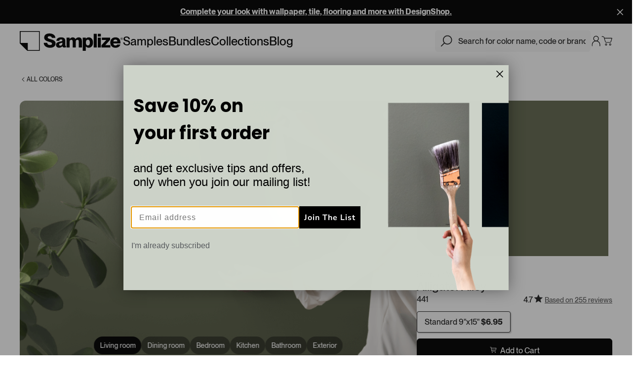

--- FILE ---
content_type: text/html; charset=utf-8
request_url: https://samplize.com/products/alligator-alley-441-12x12
body_size: 48659
content:
<!doctype html>
<html data-n-head-ssr dir="ltr" lang="en-US" data-n-head="%7B%22dir%22:%7B%22ssr%22:%22ltr%22%7D,%22lang%22:%7B%22ssr%22:%22en-US%22%7D%7D">
<head >

    <script>!function(t,n,e,a,s,c,i){t.InstantConfig=t.InstantConfig||{},(i=t.InstantJS=t.InstantJS||{}).trackQueue=[],i.track=function(){i.trackQueue.push(arguments)},(c=n.createElement(e)).async=!0,c.src="https://cdn.instant.one/instant.js?siteId=site_8f562f661f484efe8a03439d22b8a58c",(s=n.getElementsByTagName(e)[0]).parentNode.insertBefore(c,s)}(window,document,"script")</script>

    <title>Benjamin Moore Alligator Alley Paint Sample (441) | Samplize</title><meta data-n-head="ssr" data-hid="charset" charset="utf-8"><meta data-n-head="ssr" data-hid="viewport" name="viewport" content="width=device-width, initial-scale=1, maximum-scale=1.0, user-scalable=no"><meta data-n-head="ssr" data-hid="application-name" name="application-name" content="Samplize"><meta data-n-head="ssr" data-hid="tileColor" name="msapplication-TileColor" content="#fff"><meta data-n-head="ssr" data-hid="tileImage" name="msapplication-TileImage" content="mstile-144x144.png"><meta data-n-head="ssr" data-hid="og:site_name" name="og:site_name" content="Samplize"><meta data-n-head="ssr" data-hid="og:locale" property="og:locale" content="en_US"><meta data-n-head="ssr" data-hid="og:image:width" name="og:image:width" property="og:image:width" content="1200"><meta data-n-head="ssr" data-hid="og:image:height" name="og:image:height" property="og:image:height" content="627"><meta data-n-head="ssr" data-hid="twitter:card" name="twitter:card" property="twitter:card" content="summary_large_image"><meta data-n-head="ssr" name="oke:subscriber_id" content="f0629984-b730-4dcb-92f2-8f7b855f620b"><meta data-n-head="ssr" data-hid="og:url" name="og:url" content="https://samplize.com/products/alligator-alley-441-12x12"><meta data-n-head="ssr" data-hid="og:title" name="og:title" property="og:title" content="Benjamin Moore Alligator Alley Paint Sample (441) | Samplize"><meta data-n-head="ssr" data-hid="twitter:title" name="twitter:title" property="twitter:title" content="Benjamin Moore Alligator Alley Paint Sample (441) | Samplize"><meta data-n-head="ssr" data-hid="description" name="description" property="description" content="Experience the rich depth of Benjamin Moore Alligator Alley 441. Test this earthy green with a peel-and-stick paint sample to see how it changes your space."><meta data-n-head="ssr" data-hid="og:description" name="og:description" property="og:description" content="Experience the rich depth of Benjamin Moore Alligator Alley 441. Test this earthy green with a peel-and-stick paint sample to see how it changes your space."><meta data-n-head="ssr" data-hid="twitter:description" name="twitter:description" property="twitter:description" content="Experience the rich depth of Benjamin Moore Alligator Alley 441. Test this earthy green with a peel-and-stick paint sample to see how it changes your space."><meta data-n-head="ssr" data-hid="og:image" name="og:image" property="og:image" content="https://s3.us-west-2.amazonaws.com/storage.samplize.com/alligator-alley-441-12x12.jpg"><meta data-n-head="ssr" data-hid="og:type" name="og:type" property="og:type" content="product"><meta data-n-head="ssr" data-hid="og:price:amount" name="og:price:amount" property="og:price:amount" content="6.95"><link data-n-head="ssr" rel="icon" type="image/x-icon" href="/favicon.ico"><link data-n-head="ssr" rel="icon" type="image/png" href="/favicon-32x32.png"><link data-n-head="ssr" rel="icon" type="image/png" href="/favicon-16x16.png"><link data-n-head="ssr" rel="apple-touch-icon-precomposed" sizes="57x57" href="/apple-touch-icon-57x57.png"><link data-n-head="ssr" rel="apple-touch-icon-precomposed" sizes="114x114" href="/apple-touch-icon-114x114.png"><link data-n-head="ssr" rel="apple-touch-icon-precomposed" sizes="72x72" href="/apple-touch-icon-72x72.png"><link data-n-head="ssr" rel="apple-touch-icon-precomposed" sizes="144x144" href="/apple-touch-icon-144x144.png"><link data-n-head="ssr" rel="apple-touch-icon-precomposed" sizes="120x120" href="/apple-touch-icon-120x120.png"><link data-n-head="ssr" rel="apple-touch-icon-precomposed" sizes="152x152" href="/apple-touch-icon-152x152.png"><link data-n-head="ssr" rel="preconnect" href="https://try.abtasty.com"><link data-n-head="ssr" rel="dns-prefetch" href="https://try.abtasty.com"><link data-n-head="ssr" rel="preconnect" href="https://cdn.shopify.com" crossorigin=""><link data-n-head="ssr" rel="preconnect" href="https://static.okendo.io" crossorigin=""><link data-n-head="ssr" rel="preconnect" href="https://fonts.googleapis.com"><link data-n-head="ssr" rel="preconnect" href="https://fonts.gstatic.com" crossorigin=""><link data-n-head="ssr" rel="dns-prefetch" href="https://fonts.gstatic.com"><link data-n-head="ssr" rel="preconnect" href="https://static.klaviyo.com"><link data-n-head="ssr" rel="preconnect" href="https://cdn.cookielaw.org"><link data-n-head="ssr" rel="preconnect" href="https://privacyportal-cdn.onetrust.com"><link data-n-head="ssr" rel="dns-prefetch" href="https://geolocation.onetrust.com"><link data-n-head="ssr" data-hid="can" rel="canonical" href="https://samplize.com/products/alligator-alley-441-12x12"><script data-n-head="ssr" type="application/ld+json">{&quot;@context&quot;:&quot;https://schema.org&quot;,&quot;@type&quot;:&quot;BreadcrumbList&quot;,&quot;itemListElement&quot;:[{&quot;@type&quot;:&quot;ListItem&quot;,&quot;position&quot;:1,&quot;item&quot;:{&quot;@id&quot;:&quot;https://samplize.com/&quot;,&quot;name&quot;:&quot;Homepage&quot;}},{&quot;@type&quot;:&quot;ListItem&quot;,&quot;position&quot;:2,&quot;item&quot;:{&quot;@id&quot;:&quot;https://samplize.com/pages/shop/samples/&quot;,&quot;name&quot;:&quot;Samples&quot;}},{&quot;@type&quot;:&quot;ListItem&quot;,&quot;position&quot;:3,&quot;item&quot;:{&quot;@id&quot;:&quot;https://samplize.com/products/alligator-alley-441-12x12&quot;,&quot;name&quot;:&quot;Alligator Alley (441)&quot;}}]}</script><link rel="preload" href="/_nuxt/37b89be.js" as="script"><link rel="preload" href="/_nuxt/47c68c6.js" as="script"><link rel="preload" href="/_nuxt/css/a9f3538.css" as="style"><link rel="preload" href="/_nuxt/0593779.js" as="script"><link rel="preload" href="/_nuxt/css/f346fcf.css" as="style"><link rel="preload" href="/_nuxt/c258eb1.js" as="script"><link rel="preload" href="/_nuxt/css/339ea12.css" as="style"><link rel="preload" href="/_nuxt/0a0b07b.js" as="script"><link rel="preload" href="/_nuxt/css/d3281d1.css" as="style"><link rel="preload" href="/_nuxt/da99038.js" as="script"><link rel="preload" href="/_nuxt/dbdb8cc.js" as="script"><link rel="preload" href="/_nuxt/css/f37b580.css" as="style"><link rel="preload" href="/_nuxt/990172b.js" as="script"><link rel="preload" href="/_nuxt/css/9595042.css" as="style"><link rel="preload" href="/_nuxt/462f9fa.js" as="script"><link rel="preload" href="/_nuxt/css/f823782.css" as="style"><link rel="preload" href="/_nuxt/d3f5e93.js" as="script"><link rel="stylesheet" href="/_nuxt/css/a9f3538.css"><link rel="stylesheet" href="/_nuxt/css/f346fcf.css"><link rel="stylesheet" href="/_nuxt/css/339ea12.css"><link rel="stylesheet" href="/_nuxt/css/d3281d1.css"><link rel="stylesheet" href="/_nuxt/css/f37b580.css"><link rel="stylesheet" href="/_nuxt/css/9595042.css"><link rel="stylesheet" href="/_nuxt/css/f823782.css">

    <!-- OneTrust Cookies Consent Notice start for samplize.com -->
    <!-- <script type="text/javascript" src="https://cdn.cookielaw.org/consent/a9eea210-6355-4271-a263-73f3502d82f7/OtAutoBlock.js" ></script>
    <script src="https://cdn.cookielaw.org/scripttemplates/otSDKStub.js"  type="text/javascript" charset="UTF-8" data-domain-script="a9eea210-6355-4271-a263-73f3502d82f7" ></script>
    <script type="text/javascript">
        function OptanonWrapper() {}
    </script> -->

    <!-- A/B TASTY -->
    <script>const env="production";var script=document.createElement("script");script.type="text/javascript","production"==env.trim()?script.src="https://try.abtasty.com/711006262cf5d923cc62417363ef5b8a.js":script.src="https://try.abtasty.com/4e1bf4d70c733206f78958d1dc3867c2.js",document.head.appendChild(script)</script>

    <!-- OneTrust portal script -->
    <script id="otprivacy-notice-script" charset="UTF-8" type="text/javascript" src="https://privacyportal-cdn.onetrust.com/privacy-notice-scripts/otnotice-1.0.min.js" defer></script>

    <!-- Blue Triangle - JS error collection snippet -->
    <script>try{window.performance.setResourceTimingBufferSize(400)}catch(e){}try{var _bttErrorListener=_bttErrorListener||function(e,r){var t=[],n=[];return e.addEventListener&&e.addEventListener("error",(function(e){"undefined"==typeof _bttErr?t.push(e):_bttErr.capture(e.message,e.filename,e.lineno,e.colno,e.error)})),r.addEventListener&&r.addEventListener("securitypolicyviolation",(function(e){"undefined"==typeof _bttErr?n.push([e.blockedURI,e.lineNumber,+new Date,e.sourceFile,e.disposition]):_bttErr.captSec(e.blockedURI,e.lineNumber,+new Date,e.sourceFile,e.disposition)})),{get:function(e){return"a"==e?t:n}}}(window,document)}catch(e){_bttErrorListener=void 0}</script>

    <!-- New Relic Script -->
    <script type="text/javascript">
        ;window.NREUM||(NREUM={});NREUM.init={distributed_tracing:{enabled:true},privacy:{cookies_enabled:true},ajax:{deny_list:["bam.nr-data.net"]}};

        ;NREUM.loader_config={accountID:"1908541",trustKey:"1908541",agentID:"1134497646",licenseKey:"ab98a2a685",applicationID:"1134497646"};
        ;NREUM.info={beacon:"bam.nr-data.net",errorBeacon:"bam.nr-data.net",licenseKey:"ab98a2a685",applicationID:"1134497646",sa:1};
        ;/*! For license information please see nr-loader-spa-1.262.0.min.js.LICENSE.txt */
        (()=>{var e,t,r={2983:(e,t,r)=>{"use strict";r.d(t,{D0:()=>v,gD:()=>y,Vp:()=>s,oC:()=>R,fr:()=>_,jD:()=>C,hR:()=>T,xN:()=>b,x1:()=>c,aN:()=>A,V:()=>j});var n=r(384),i=r(7864);const o={beacon:n.NT.beacon,errorBeacon:n.NT.errorBeacon,licenseKey:void 0,applicationID:void 0,sa:void 0,queueTime:void 0,applicationTime:void 0,ttGuid:void 0,user:void 0,account:void 0,product:void 0,extra:void 0,jsAttributes:{},userAttributes:void 0,atts:void 0,transactionName:void 0,tNamePlain:void 0},a={};function s(e){if(!e)throw new Error("All info objects require an agent identifier!");if(!a[e])throw new Error("Info for ".concat(e," was never set"));return a[e]}function c(e,t){if(!e)throw new Error("All info objects require an agent identifier!");a[e]=(0,i.a)(t,o);const r=(0,n.nY)(e);r&&(r.info=a[e])}var u=r(993);const d=e=>{if(!e||"string"!=typeof e)return!1;try{document.createDocumentFragment().querySelector(e)}catch{return!1}return!0};var l=r(2614),f=r(944);const h="[data-nr-mask]",g=()=>{const e={mask_selector:"*",block_selector:"[data-nr-block]",mask_input_options:{color:!1,date:!1,"datetime-local":!1,email:!1,month:!1,number:!1,range:!1,search:!1,tel:!1,text:!1,time:!1,url:!1,week:!1,textarea:!1,select:!1,password:!0}};return{ajax:{deny_list:void 0,block_internal:!0,enabled:!0,harvestTimeSeconds:10,autoStart:!0},distributed_tracing:{enabled:void 0,exclude_newrelic_header:void 0,cors_use_newrelic_header:void 0,cors_use_tracecontext_headers:void 0,allowed_origins:void 0},feature_flags:[],harvest:{tooManyRequestsDelay:60},jserrors:{enabled:!0,harvestTimeSeconds:10,autoStart:!0},logging:{enabled:!0,harvestTimeSeconds:10,autoStart:!0,level:u.p_.INFO},metrics:{enabled:!0,autoStart:!0},obfuscate:void 0,page_action:{enabled:!0,harvestTimeSeconds:30,autoStart:!0},page_view_event:{enabled:!0,autoStart:!0},page_view_timing:{enabled:!0,harvestTimeSeconds:30,long_task:!1,autoStart:!0},privacy:{cookies_enabled:!0},proxy:{assets:void 0,beacon:void 0},session:{expiresMs:l.wk,inactiveMs:l.BB},session_replay:{autoStart:!0,enabled:!1,harvestTimeSeconds:60,preload:!1,sampling_rate:10,error_sampling_rate:100,collect_fonts:!1,inline_images:!1,inline_stylesheet:!0,mask_all_inputs:!0,get mask_text_selector(){return e.mask_selector},set mask_text_selector(t){d(t)?e.mask_selector="".concat(t,",").concat(h):""===t||null===t?e.mask_selector=h:(0,f.R)("An invalid session_replay.mask_selector was provided. '*' will be used.",t)},get block_class(){return"nr-block"},get ignore_class(){return"nr-ignore"},get mask_text_class(){return"nr-mask"},get block_selector(){return e.block_selector},set block_selector(t){d(t)?e.block_selector+=",".concat(t):""!==t&&(0,f.R)("An invalid session_replay.block_selector was provided and will not be used",t)},get mask_input_options(){return e.mask_input_options},set mask_input_options(t){t&&"object"==typeof t?e.mask_input_options={...t,password:!0}:(0,f.R)("An invalid session_replay.mask_input_option was provided and will not be used",t)}},session_trace:{enabled:!0,harvestTimeSeconds:10,autoStart:!0},soft_navigations:{enabled:!0,harvestTimeSeconds:10,autoStart:!0},spa:{enabled:!0,harvestTimeSeconds:10,autoStart:!0},ssl:void 0}},p={},m="All configuration objects require an agent identifier!";function v(e){if(!e)throw new Error(m);if(!p[e])throw new Error("Configuration for ".concat(e," was never set"));return p[e]}function b(e,t){if(!e)throw new Error(m);p[e]=(0,i.a)(t,g());const r=(0,n.nY)(e);r&&(r.init=p[e])}function y(e,t){if(!e)throw new Error(m);var r=v(e);if(r){for(var n=t.split("."),i=0;i<n.length-1;i++)if("object"!=typeof(r=r[n[i]]))return;r=r[n[n.length-1]]}return r}const w={accountID:void 0,trustKey:void 0,agentID:void 0,licenseKey:void 0,applicationID:void 0,xpid:void 0},x={};function R(e){if(!e)throw new Error("All loader-config objects require an agent identifier!");if(!x[e])throw new Error("LoaderConfig for ".concat(e," was never set"));return x[e]}function A(e,t){if(!e)throw new Error("All loader-config objects require an agent identifier!");x[e]=(0,i.a)(t,w);const r=(0,n.nY)(e);r&&(r.loader_config=x[e])}const T=(0,n.dV)().o;var E=r(6154),N=r(9324);const S={buildEnv:N.F3,distMethod:N.Xs,version:N.xv,originTime:E.WN},O={customTransaction:void 0,disabled:!1,isolatedBacklog:!1,loaderType:void 0,maxBytes:3e4,onerror:void 0,origin:""+E.gm.location,ptid:void 0,releaseIds:{},appMetadata:{},session:void 0,denyList:void 0,harvestCount:0,timeKeeper:void 0},I={};function _(e){if(!e)throw new Error("All runtime objects require an agent identifier!");if(!I[e])throw new Error("Runtime for ".concat(e," was never set"));return I[e]}function j(e,t){if(!e)throw new Error("All runtime objects require an agent identifier!");I[e]={...(0,i.a)(t,O),...S};const r=(0,n.nY)(e);r&&(r.runtime=I[e])}function C(e){return function(e){try{const t=s(e);return!!t.licenseKey&&!!t.errorBeacon&&!!t.applicationID}catch(e){return!1}}(e)}},7864:(e,t,r)=>{"use strict";r.d(t,{a:()=>i});var n=r(944);function i(e,t){try{if(!e||"object"!=typeof e)return(0,n.R)("Setting a Configurable requires an object as input");if(!t||"object"!=typeof t)return(0,n.R)("Setting a Configurable requires a model to set its initial properties");const r=Object.create(Object.getPrototypeOf(t),Object.getOwnPropertyDescriptors(t)),o=0===Object.keys(r).length?e:r;for(let a in o)if(void 0!==e[a])try{if(null===e[a]){r[a]=null;continue}Array.isArray(e[a])&&Array.isArray(t[a])?r[a]=Array.from(new Set([...e[a],...t[a]])):"object"==typeof e[a]&&"object"==typeof t[a]?r[a]=i(e[a],t[a]):r[a]=e[a]}catch(e){(0,n.R)("An error occurred while setting a property of a Configurable",e)}return r}catch(e){(0,n.R)("An error occured while setting a Configurable",e)}}},9324:(e,t,r)=>{"use strict";r.d(t,{F3:()=>i,Xs:()=>o,Yq:()=>a,xv:()=>n});const n="1.262.0",i="PROD",o="CDN",a="2.0.0-alpha.12"},6154:(e,t,r)=>{"use strict";r.d(t,{A4:()=>s,OF:()=>d,RI:()=>i,Vr:()=>g,WN:()=>p,bv:()=>o,gm:()=>a,lR:()=>f,lT:()=>h,m:()=>u,mw:()=>c,sb:()=>l});var n=r(1863);const i="undefined"!=typeof window&&!!window.document,o="undefined"!=typeof WorkerGlobalScope&&("undefined"!=typeof self&&self instanceof WorkerGlobalScope&&self.navigator instanceof WorkerNavigator||"undefined"!=typeof globalThis&&globalThis instanceof WorkerGlobalScope&&globalThis.navigator instanceof WorkerNavigator),a=i?window:"undefined"!=typeof WorkerGlobalScope&&("undefined"!=typeof self&&self instanceof WorkerGlobalScope&&self||"undefined"!=typeof globalThis&&globalThis instanceof WorkerGlobalScope&&globalThis),s="complete"===a?.document?.readyState,c=Boolean("hidden"===a?.document?.visibilityState),u=""+a?.location,d=/iPad|iPhone|iPod/.test(a.navigator?.userAgent),l=d&&"undefined"==typeof SharedWorker,f=(()=>{const e=a.navigator?.userAgent?.match(/Firefox[/\s](\d+\.\d+)/);return Array.isArray(e)&&e.length>=2?+e[1]:0})(),h=Boolean(i&&window.document.documentMode),g=!!a.navigator?.sendBeacon,p=Date.now()-(0,n.t)()},4777:(e,t,r)=>{"use strict";r.d(t,{J:()=>o});var n=r(944);const i={agentIdentifier:"",ee:void 0};class o{constructor(e){try{if("object"!=typeof e)return(0,n.R)("shared context requires an object as input");this.sharedContext={},Object.assign(this.sharedContext,i),Object.entries(e).forEach((e=>{let[t,r]=e;Object.keys(i).includes(t)&&(this.sharedContext[t]=r)}))}catch(e){(0,n.R)("An error occurred while setting SharedContext",e)}}}},7295:(e,t,r)=>{"use strict";r.d(t,{Xv:()=>a,gX:()=>i,iW:()=>o});var n=[];function i(e){if(!e||o(e))return!1;if(0===n.length)return!0;for(var t=0;t<n.length;t++){var r=n[t];if("*"===r.hostname)return!1;if(s(r.hostname,e.hostname)&&c(r.pathname,e.pathname))return!1}return!0}function o(e){return void 0===e.hostname}function a(e){if(n=[],e&&e.length)for(var t=0;t<e.length;t++){let r=e[t];if(!r)continue;0===r.indexOf("http://")?r=r.substring(7):0===r.indexOf("https://")&&(r=r.substring(8));const i=r.indexOf("/");let o,a;i>0?(o=r.substring(0,i),a=r.substring(i)):(o=r,a="");let[s]=o.split(":");n.push({hostname:s,pathname:a})}}function s(e,t){return!(e.length>t.length)&&t.indexOf(e)===t.length-e.length}function c(e,t){return 0===e.indexOf("/")&&(e=e.substring(1)),0===t.indexOf("/")&&(t=t.substring(1)),""===e||e===t}},1687:(e,t,r)=>{"use strict";r.d(t,{Ak:()=>c,Ze:()=>l,x3:()=>u});var n=r(7836),i=r(1478),o=r(3606),a=r(860);const s={};function c(e,t){const r={staged:!1,priority:a.P[t]||0};d(e),s[e].get(t)||s[e].set(t,r)}function u(e,t){e&&s[e]&&(s[e].get(t)&&s[e].delete(t),h(e,t,!1),s[e].size&&f(e))}function d(e){if(!e)throw new Error("agentIdentifier required");s[e]||(s[e]=new Map)}function l(){let e=arguments.length>0&&void 0!==arguments[0]?arguments[0]:"",t=arguments.length>1&&void 0!==arguments[1]?arguments[1]:"feature",r=arguments.length>2&&void 0!==arguments[2]&&arguments[2];if(d(e),!e||!s[e].get(t)||r)return h(e,t);s[e].get(t).staged=!0,f(e)}function f(e){const t=Array.from(s[e]);t.every((e=>{let[t,r]=e;return r.staged}))&&(t.sort(((e,t)=>e[1].priority-t[1].priority)),t.forEach((t=>{let[r]=t;s[e].delete(r),h(e,r)})))}function h(e,t){let r=!(arguments.length>2&&void 0!==arguments[2])||arguments[2];const a=e?n.ee.get(e):n.ee,s=o.i.handlers;if(a.backlog&&s){if(r){const e=a.backlog[t],r=s[t];if(r){for(let t=0;e&&t<e.length;++t)g(e[t],r);(0,i.$)(r,(function(e,t){(0,i.$)(t,(function(t,r){r[0].on(e,r[1])}))}))}}a.isolatedBacklog||delete s[t],a.backlog[t]=null,a.emit("drain-"+t,[])}}function g(e,t){var r=e[1];(0,i.$)(t[r],(function(t,r){var n=e[0];if(r[0]===n){var i=r[1],o=e[3],a=e[2];i.apply(o,a)}}))}},7836:(e,t,r)=>{"use strict";r.d(t,{P:()=>c,ee:()=>u});var n=r(384),i=r(8990),o=r(2983),a=r(2646),s=r(5607);const c="nr@context:".concat(s.W),u=function e(t,r){var n={},s={},d={},l=!1;try{l=16===r.length&&(0,o.fr)(r).isolatedBacklog}catch(e){}var f={on:g,addEventListener:g,removeEventListener:function(e,t){var r=n[e];if(!r)return;for(var i=0;i<r.length;i++)r[i]===t&&r.splice(i,1)},emit:function(e,r,n,i,o){!1!==o&&(o=!0);if(u.aborted&&!i)return;t&&o&&t.emit(e,r,n);for(var a=h(n),c=p(e),d=c.length,l=0;l<d;l++)c[l].apply(a,r);var g=v()[s[e]];g&&g.push([f,e,r,a]);return a},get:m,listeners:p,context:h,buffer:function(e,t){const r=v();if(t=t||"feature",f.aborted)return;Object.entries(e||{}).forEach((e=>{let[n,i]=e;s[i]=t,t in r||(r[t]=[])}))},abort:function(){f._aborted=!0,Object.keys(f.backlog).forEach((e=>{delete f.backlog[e]}))},isBuffering:function(e){return!!v()[s[e]]},debugId:r,backlog:l?{}:t&&"object"==typeof t.backlog?t.backlog:{},isolatedBacklog:l};return Object.defineProperty(f,"aborted",{get:()=>{let e=f._aborted||!1;return e||(t&&(e=t.aborted),e)}}),f;function h(e){return e&&e instanceof a.y?e:e?(0,i.I)(e,c,(()=>new a.y(c))):new a.y(c)}function g(e,t){n[e]=p(e).concat(t)}function p(e){return n[e]||[]}function m(t){return d[t]=d[t]||e(f,t)}function v(){return f.backlog}}(void 0,"globalEE"),d=(0,n.Zm)();d.ee||(d.ee=u)},2646:(e,t,r)=>{"use strict";r.d(t,{y:()=>n});class n{constructor(e){this.contextId=e}}},9908:(e,t,r)=>{"use strict";r.d(t,{d:()=>n,p:()=>i});var n=r(7836).ee.get("handle");function i(e,t,r,i,o){o?(o.buffer([e],i),o.emit(e,t,r)):(n.buffer([e],i),n.emit(e,t,r))}},3606:(e,t,r)=>{"use strict";r.d(t,{i:()=>o});var n=r(9908);o.on=a;var i=o.handlers={};function o(e,t,r,o){a(o||n.d,i,e,t,r)}function a(e,t,r,i,o){o||(o="feature"),e||(e=n.d);var a=t[o]=t[o]||{};(a[r]=a[r]||[]).push([e,i])}},3878:(e,t,r)=>{"use strict";r.d(t,{DD:()=>c,jT:()=>a,sp:()=>s});var n=r(6154);let i=!1,o=!1;try{const e={get passive(){return i=!0,!1},get signal(){return o=!0,!1}};n.gm.addEventListener("test",null,e),n.gm.removeEventListener("test",null,e)}catch(e){}function a(e,t){return i||o?{capture:!!e,passive:i,signal:t}:!!e}function s(e,t){let r=arguments.length>2&&void 0!==arguments[2]&&arguments[2],n=arguments.length>3?arguments[3]:void 0;window.addEventListener(e,t,a(r,n))}function c(e,t){let r=arguments.length>2&&void 0!==arguments[2]&&arguments[2],n=arguments.length>3?arguments[3]:void 0;document.addEventListener(e,t,a(r,n))}},5607:(e,t,r)=>{"use strict";r.d(t,{W:()=>n});const n=(0,r(9566).bz)()},9566:(e,t,r)=>{"use strict";r.d(t,{LA:()=>s,ZF:()=>c,bz:()=>a,el:()=>u});var n=r(6154);const i="xxxxxxxx-xxxx-4xxx-yxxx-xxxxxxxxxxxx";function o(e,t){return e?15&e[t]:16*Math.random()|0}function a(){const e=n.gm?.crypto||n.gm?.msCrypto;let t,r=0;return e&&e.getRandomValues&&(t=e.getRandomValues(new Uint8Array(30))),i.split("").map((e=>"x"===e?o(t,r++).toString(16):"y"===e?(3&o()|8).toString(16):e)).join("")}function s(e){const t=n.gm?.crypto||n.gm?.msCrypto;let r,i=0;t&&t.getRandomValues&&(r=t.getRandomValues(new Uint8Array(e)));const a=[];for(var s=0;s<e;s++)a.push(o(r,i++).toString(16));return a.join("")}function c(){return s(16)}function u(){return s(32)}},2614:(e,t,r)=>{"use strict";r.d(t,{BB:()=>a,H3:()=>n,g:()=>u,iL:()=>c,tS:()=>s,uh:()=>i,wk:()=>o});const n="NRBA",i="SESSION",o=144e5,a=18e5,s={STARTED:"session-started",PAUSE:"session-pause",RESET:"session-reset",RESUME:"session-resume",UPDATE:"session-update"},c={SAME_TAB:"same-tab",CROSS_TAB:"cross-tab"},u={OFF:0,FULL:1,ERROR:2}},1863:(e,t,r)=>{"use strict";function n(){return Math.floor(performance.now())}r.d(t,{t:()=>n})},7485:(e,t,r)=>{"use strict";r.d(t,{D:()=>i});var n=r(6154);function i(e){if(0===(e||"").indexOf("data:"))return{protocol:"data"};try{const t=new URL(e,location.href),r={port:t.port,hostname:t.hostname,pathname:t.pathname,search:t.search,protocol:t.protocol.slice(0,t.protocol.indexOf(":")),sameOrigin:t.protocol===n.gm?.location?.protocol&&t.host===n.gm?.location?.host};return r.port&&""!==r.port||("http:"===t.protocol&&(r.port="80"),"https:"===t.protocol&&(r.port="443")),r.pathname&&""!==r.pathname?r.pathname.startsWith("/")||(r.pathname="/".concat(r.pathname)):r.pathname="/",r}catch(e){return{}}}},944:(e,t,r)=>{"use strict";function n(e,t){"function"==typeof console.warn&&(console.warn("New Relic: ".concat(e)),t&&console.warn(t))}r.d(t,{R:()=>n})},5284:(e,t,r)=>{"use strict";r.d(t,{t:()=>c,B:()=>s});var n=r(7836),i=r(6154);const o="newrelic";const a=new Set,s={};function c(e,t){const r=n.ee.get(t);s[t]??={},e&&"object"==typeof e&&(a.has(t)||(r.emit("rumresp",[e]),s[t]=e,a.add(t),function(){let e=arguments.length>0&&void 0!==arguments[0]?arguments[0]:{};try{i.gm.dispatchEvent(new CustomEvent(o,{detail:e}))}catch(e){}}({loaded:!0})))}},8990:(e,t,r)=>{"use strict";r.d(t,{I:()=>i});var n=Object.prototype.hasOwnProperty;function i(e,t,r){if(n.call(e,t))return e[t];var i=r();if(Object.defineProperty&&Object.keys)try{return Object.defineProperty(e,t,{value:i,writable:!0,enumerable:!1}),i}catch(e){}return e[t]=i,i}},6389:(e,t,r)=>{"use strict";function n(e){var t=this;let r=arguments.length>1&&void 0!==arguments[1]?arguments[1]:500,n=arguments.length>2&&void 0!==arguments[2]?arguments[2]:{};const i=n?.leading||!1;let o;return function(){for(var n=arguments.length,a=new Array(n),s=0;s<n;s++)a[s]=arguments[s];i&&void 0===o&&(e.apply(t,a),o=setTimeout((()=>{o=clearTimeout(o)}),r)),i||(clearTimeout(o),o=setTimeout((()=>{e.apply(t,a)}),r))}}function i(e){var t=this;let r=!1;return function(){if(!r){r=!0;for(var n=arguments.length,i=new Array(n),o=0;o<n;o++)i[o]=arguments[o];e.apply(t,i)}}}r.d(t,{J:()=>i,s:()=>n})},1478:(e,t,r)=>{"use strict";r.d(t,{$:()=>n});const n=(e,t)=>Object.entries(e||{}).map((e=>{let[r,n]=e;return t(r,n)}))},3304:(e,t,r)=>{"use strict";r.d(t,{A:()=>o});var n=r(7836);const i=()=>{const e=new WeakSet;return(t,r)=>{if("object"==typeof r&&null!==r){if(e.has(r))return;e.add(r)}return r}};function o(e){try{return JSON.stringify(e,i())}catch(e){try{n.ee.emit("internal-error",[e])}catch(e){}}}},5289:(e,t,r)=>{"use strict";r.d(t,{GG:()=>o,sB:()=>a});var n=r(3878);function i(){return"undefined"==typeof document||"complete"===document.readyState}function o(e,t){if(i())return e();(0,n.sp)("load",e,t)}function a(e){if(i())return e();(0,n.DD)("DOMContentLoaded",e)}},384:(e,t,r)=>{"use strict";r.d(t,{NT:()=>o,US:()=>d,Zm:()=>a,bQ:()=>c,dV:()=>s,nY:()=>u,pV:()=>l});var n=r(6154),i=r(1863);const o={beacon:"bam.nr-data.net",errorBeacon:"bam.nr-data.net"};function a(){return n.gm.NREUM||(n.gm.NREUM={}),void 0===n.gm.newrelic&&(n.gm.newrelic=n.gm.NREUM),n.gm.NREUM}function s(){let e=a();return e.o||(e.o={ST:n.gm.setTimeout,SI:n.gm.setImmediate,CT:n.gm.clearTimeout,XHR:n.gm.XMLHttpRequest,REQ:n.gm.Request,EV:n.gm.Event,PR:n.gm.Promise,MO:n.gm.MutationObserver,FETCH:n.gm.fetch}),e}function c(e,t){let r=a();r.initializedAgents??={},t.initializedAt={ms:(0,i.t)(),date:new Date},r.initializedAgents[e]=t}function u(e){let t=a();return t.initializedAgents?.[e]}function d(e,t){a()[e]=t}function l(){return function(){let e=a();const t=e.info||{};e.info={beacon:o.beacon,errorBeacon:o.errorBeacon,...t}}(),function(){let e=a();const t=e.init||{};e.init={...t}}(),s(),function(){let e=a();const t=e.loader_config||{};e.loader_config={...t}}(),a()}},2843:(e,t,r)=>{"use strict";r.d(t,{u:()=>i});var n=r(3878);function i(e){let t=arguments.length>1&&void 0!==arguments[1]&&arguments[1],r=arguments.length>2?arguments[2]:void 0,i=arguments.length>3?arguments[3]:void 0;(0,n.DD)("visibilitychange",(function(){if(t)return void("hidden"===document.visibilityState&&e());e(document.visibilityState)}),r,i)}},8941:(e,t,r)=>{"use strict";r.d(t,{um:()=>f,NZ:()=>x,vC:()=>T,Ri:()=>O,Ak:()=>_,o8:()=>C,MO:()=>U,bX:()=>V});var n=r(7836),i=r(3434),o=r(8990),a=r(6154);const s={},c=a.gm.XMLHttpRequest,u="addEventListener",d="removeEventListener",l="nr@wrapped:".concat(n.P);function f(e){var t=function(e){return(e||n.ee).get("events")}(e);if(s[t.debugId]++)return t;s[t.debugId]=1;var r=(0,i.YM)(t,!0);function f(e){r.inPlace(e,[u,d],"-",g)}function g(e,t){return e[1]}return"getPrototypeOf"in Object&&(a.RI&&h(document,f),h(a.gm,f),h(c.prototype,f)),t.on(u+"-start",(function(e,t){var n=e[1];if(null!==n&&("function"==typeof n||"object"==typeof n)){var i=(0,o.I)(n,l,(function(){var e={object:function(){if("function"!=typeof n.handleEvent)return;return n.handleEvent.apply(n,arguments)},function:n}[typeof n];return e?r(e,"fn-",null,e.name||"anonymous"):n}));this.wrapped=e[1]=i}})),t.on(d+"-start",(function(e){e[1]=this.wrapped||e[1]})),t}function h(e,t){let r=e;for(;"object"==typeof r&&!Object.prototype.hasOwnProperty.call(r,u);)r=Object.getPrototypeOf(r);for(var n=arguments.length,i=new Array(n>2?n-2:0),o=2;o<n;o++)i[o-2]=arguments[o];r&&t(r,...i)}var g="fetch-",p=g+"body-",m=["arrayBuffer","blob","json","text","formData"],v=a.gm.Request,b=a.gm.Response,y="prototype";const w={};function x(e){const t=function(e){return(e||n.ee).get("fetch")}(e);if(!(v&&b&&a.gm.fetch))return t;if(w[t.debugId]++)return t;function r(e,r,i){var o=e[r];"function"==typeof o&&(e[r]=function(){var e,r=[...arguments],a={};t.emit(i+"before-start",[r],a),a[n.P]&&a[n.P].dt&&(e=a[n.P].dt);var s=o.apply(this,r);return t.emit(i+"start",[r,e],s),s.then((function(e){return t.emit(i+"end",[null,e],s),e}),(function(e){throw t.emit(i+"end",[e],s),e}))})}return w[t.debugId]=1,m.forEach((e=>{r(v[y],e,p),r(b[y],e,p)})),r(a.gm,"fetch",g),t.on(g+"end",(function(e,r){var n=this;if(r){var i=r.headers.get("content-length");null!==i&&(n.rxSize=i),t.emit(g+"done",[null,r],n)}else t.emit(g+"done",[e],n)})),t}const R={},A=["pushState","replaceState"];function T(e){const t=function(e){return(e||n.ee).get("history")}(e);return!a.RI||R[t.debugId]++||(R[t.debugId]=1,(0,i.YM)(t).inPlace(window.history,A,"-")),t}var E=r(3878);const N={},S=["appendChild","insertBefore","replaceChild"];function O(e){const t=function(e){return(e||n.ee).get("jsonp")}(e);if(!a.RI||N[t.debugId])return t;N[t.debugId]=!0;var r=(0,i.YM)(t),o=/[?&](?:callback|cb)=([^&#]+)/,s=/(.*)\.([^.]+)/,c=/^(\w+)(\.|$)(.*)$/;function u(e,t){if(!e)return t;const r=e.match(c),n=r[1];return u(r[3],t[n])}return r.inPlace(Node.prototype,S,"dom-"),t.on("dom-start",(function(e){!function(e){if(!e||"string"!=typeof e.nodeName||"script"!==e.nodeName.toLowerCase())return;if("function"!=typeof e.addEventListener)return;var n=(i=e.src,a=i.match(o),a?a[1]:null);var i,a;if(!n)return;var c=function(e){var t=e.match(s);if(t&&t.length>=3)return{key:t[2],parent:u(t[1],window)};return{key:e,parent:window}}(n);if("function"!=typeof c.parent[c.key])return;var d={};function l(){t.emit("jsonp-end",[],d),e.removeEventListener("load",l,(0,E.jT)(!1)),e.removeEventListener("error",f,(0,E.jT)(!1))}function f(){t.emit("jsonp-error",[],d),t.emit("jsonp-end",[],d),e.removeEventListener("load",l,(0,E.jT)(!1)),e.removeEventListener("error",f,(0,E.jT)(!1))}r.inPlace(c.parent,[c.key],"cb-",d),e.addEventListener("load",l,(0,E.jT)(!1)),e.addEventListener("error",f,(0,E.jT)(!1)),t.emit("new-jsonp",[e.src],d)}(e[0])})),t}const I={};function _(e){const t=function(e){return(e||n.ee).get("mutation")}(e);if(!a.RI||I[t.debugId])return t;I[t.debugId]=!0;var r=(0,i.YM)(t),o=a.gm.MutationObserver;return o&&(window.MutationObserver=function(e){return this instanceof o?new o(r(e,"fn-")):o.apply(this,arguments)},MutationObserver.prototype=o.prototype),t}const j={};function C(e){const t=function(e){return(e||n.ee).get("promise")}(e);if(j[t.debugId])return t;j[t.debugId]=!0;var r=t.context,o=(0,i.YM)(t),s=a.gm.Promise;return s&&function(){function e(r){var n=t.context(),i=o(r,"executor-",n,null,!1);const a=Reflect.construct(s,[i],e);return t.context(a).getCtx=function(){return n},a}a.gm.Promise=e,Object.defineProperty(e,"name",{value:"Promise"}),e.toString=function(){return s.toString()},Object.setPrototypeOf(e,s),["all","race"].forEach((function(r){const n=s[r];e[r]=function(e){let i=!1;[...e||[]].forEach((e=>{this.resolve(e).then(a("all"===r),a(!1))}));const o=n.apply(this,arguments);return o;function a(e){return function(){t.emit("propagate",[null,!i],o,!1,!1),i=i||!e}}}})),["resolve","reject"].forEach((function(r){const n=s[r];e[r]=function(e){const r=n.apply(this,arguments);return e!==r&&t.emit("propagate",[e,!0],r,!1,!1),r}})),e.prototype=s.prototype;const n=s.prototype.then;s.prototype.then=function(){var e=this,i=r(e);i.promise=e;for(var a=arguments.length,s=new Array(a),c=0;c<a;c++)s[c]=arguments[c];s[0]=o(s[0],"cb-",i,null,!1),s[1]=o(s[1],"cb-",i,null,!1);const u=n.apply(this,s);return i.nextPromise=u,t.emit("propagate",[e,!0],u,!1,!1),u},s.prototype.then[i.Jt]=n,t.on("executor-start",(function(e){e[0]=o(e[0],"resolve-",this,null,!1),e[1]=o(e[1],"resolve-",this,null,!1)})),t.on("executor-err",(function(e,t,r){e[1](r)})),t.on("cb-end",(function(e,r,n){t.emit("propagate",[n,!0],this.nextPromise,!1,!1)})),t.on("propagate",(function(e,r,n){this.getCtx&&!r||(this.getCtx=function(){if(e instanceof Promise)var r=t.context(e);return r&&r.getCtx?r.getCtx():this})}))}(),t}const P={},k="setTimeout",L="setInterval",D="clearTimeout",H="-start",M="-",K=[k,"setImmediate",L,D,"clearImmediate"];function U(e){const t=function(e){return(e||n.ee).get("timer")}(e);if(P[t.debugId]++)return t;P[t.debugId]=1;var r=(0,i.YM)(t);return r.inPlace(a.gm,K.slice(0,2),k+M),r.inPlace(a.gm,K.slice(2,3),L+M),r.inPlace(a.gm,K.slice(3),D+M),t.on(L+H,(function(e,t,n){e[0]=r(e[0],"fn-",null,n)})),t.on(k+H,(function(e,t,n){this.method=n,this.timerDuration=isNaN(e[1])?0:+e[1],e[0]=r(e[0],"fn-",this,n)})),t}var F=r(944);const B={},G=["open","send"];function V(e){var t=e||n.ee;const r=function(e){return(e||n.ee).get("xhr")}(t);if(B[r.debugId]++)return r;B[r.debugId]=1,f(t);var o=(0,i.YM)(r),s=a.gm.XMLHttpRequest,c=a.gm.MutationObserver,u=a.gm.Promise,d=a.gm.setInterval,l="readystatechange",h=["onload","onerror","onabort","onloadstart","onloadend","onprogress","ontimeout"],g=[],p=a.gm.XMLHttpRequest=function(e){const t=new s(e),n=r.context(t);try{r.emit("new-xhr",[t],n),t.addEventListener(l,(i=n,function(){var e=this;e.readyState>3&&!i.resolved&&(i.resolved=!0,r.emit("xhr-resolved",[],e)),o.inPlace(e,h,"fn-",x)}),(0,E.jT)(!1))}catch(e){(0,F.R)("An error occurred while intercepting XHR",e);try{r.emit("internal-error",[e])}catch(e){}}var i;return t};function m(e,t){o.inPlace(t,["onreadystatechange"],"fn-",x)}if(function(e,t){for(var r in e)t[r]=e[r]}(s,p),p.prototype=s.prototype,o.inPlace(p.prototype,G,"-xhr-",x),r.on("send-xhr-start",(function(e,t){m(e,t),function(e){g.push(e),c&&(v?v.then(w):d?d(w):(b=-b,y.data=b))}(t)})),r.on("open-xhr-start",m),c){var v=u&&u.resolve();if(!d&&!u){var b=1,y=document.createTextNode(b);new c(w).observe(y,{characterData:!0})}}else t.on("fn-end",(function(e){e[0]&&e[0].type===l||w()}));function w(){for(var e=0;e<g.length;e++)m(0,g[e]);g.length&&(g=[])}function x(e,t){return t}return r}},3434:(e,t,r)=>{"use strict";r.d(t,{Jt:()=>o,YM:()=>c});var n=r(7836),i=r(5607);const o="nr@original:".concat(i.W);var a=Object.prototype.hasOwnProperty,s=!1;function c(e,t){return e||(e=n.ee),r.inPlace=function(e,t,n,i,o){n||(n="");const a="-"===n.charAt(0);for(let s=0;s<t.length;s++){const c=t[s],u=e[c];d(u)||(e[c]=r(u,a?c+n:n,i,c,o))}},r.flag=o,r;function r(t,r,n,s,c){return d(t)?t:(r||(r=""),nrWrapper[o]=t,function(e,t,r){if(Object.defineProperty&&Object.keys)try{return Object.keys(e).forEach((function(r){Object.defineProperty(t,r,{get:function(){return e[r]},set:function(t){return e[r]=t,t}})})),t}catch(e){u([e],r)}for(var n in e)a.call(e,n)&&(t[n]=e[n])}(t,nrWrapper,e),nrWrapper);function nrWrapper(){var o,a,d,l;try{a=this,o=[...arguments],d="function"==typeof n?n(o,a):n||{}}catch(t){u([t,"",[o,a,s],d],e)}i(r+"start",[o,a,s],d,c);try{return l=t.apply(a,o)}catch(e){throw i(r+"err",[o,a,e],d,c),e}finally{i(r+"end",[o,a,l],d,c)}}}function i(r,n,i,o){if(!s||t){var a=s;s=!0;try{e.emit(r,n,i,t,o)}catch(t){u([t,r,n,i],e)}s=a}}}function u(e,t){t||(t=n.ee);try{t.emit("internal-error",e)}catch(e){}}function d(e){return!(e&&"function"==typeof e&&e.apply&&!e[o])}},9300:(e,t,r)=>{"use strict";r.d(t,{T:()=>n});const n=r(860).K.ajax},6774:(e,t,r)=>{"use strict";r.d(t,{T:()=>n});const n=r(860).K.jserrors},993:(e,t,r)=>{"use strict";r.d(t,{ET:()=>o,It:()=>s,TZ:()=>a,YY:()=>u,bu:()=>c,p_:()=>i,zk:()=>d});var n=r(860);const i={ERROR:"ERROR",WARN:"WARN",INFO:"INFO",DEBUG:"DEBUG",TRACE:"TRACE"},o="log",a=n.K.logging,s=1e6,c="failed to wrap logger: ",u="invalid log level: ",d="ignored log: "},3785:(e,t,r)=>{"use strict";r.d(t,{R:()=>c,b:()=>u});var n=r(9908),i=r(1863),o=r(860),a=r(3969),s=r(993);function c(e,t){let r=arguments.length>2&&void 0!==arguments[2]?arguments[2]:{},c=arguments.length>3&&void 0!==arguments[3]?arguments[3]:s.p_.INFO;(0,n.p)(a.xV,["API/logging/".concat(c.toLowerCase(),"/called")],void 0,o.K.metrics,e),(0,n.p)(s.ET,[(0,i.t)(),t,r,c],void 0,o.K.logging,e)}function u(e){return"string"==typeof e&&Object.values(s.p_).some((t=>t===e))}},3969:(e,t,r)=>{"use strict";r.d(t,{TZ:()=>n,XG:()=>s,rs:()=>i,xV:()=>a,z_:()=>o});const n=r(860).K.metrics,i="sm",o="cm",a="storeSupportabilityMetrics",s="storeEventMetrics"},8166:(e,t,r)=>{"use strict";r.d(t,{T:()=>n});const n=r(860).K.pageAction},6630:(e,t,r)=>{"use strict";r.d(t,{T:()=>n});const n=r(860).K.pageViewEvent},782:(e,t,r)=>{"use strict";r.d(t,{T:()=>n});const n=r(860).K.pageViewTiming},6344:(e,t,r)=>{"use strict";r.d(t,{BB:()=>f,G4:()=>o,It:()=>c,No:()=>u,Qb:()=>h,TZ:()=>i,Ug:()=>a,_s:()=>s,bc:()=>l,yP:()=>d});var n=r(2614);const i=r(860).K.sessionReplay,o={RECORD:"recordReplay",PAUSE:"pauseReplay",REPLAY_RUNNING:"replayRunning",ERROR_DURING_REPLAY:"errorDuringReplay"},a=.12,s={DomContentLoaded:0,Load:1,FullSnapshot:2,IncrementalSnapshot:3,Meta:4,Custom:5},c=1e6,u=64e3,d={[n.g.ERROR]:15e3,[n.g.FULL]:3e5,[n.g.OFF]:0},l={RESET:{message:"Session was reset",sm:"Reset"},IMPORT:{message:"Recorder failed to import",sm:"Import"},TOO_MANY:{message:"429: Too Many Requests",sm:"Too-Many"},TOO_BIG:{message:"Payload was too large",sm:"Too-Big"},CROSS_TAB:{message:"Session Entity was set to OFF on another tab",sm:"Cross-Tab"},ENTITLEMENTS:{message:"Session Replay is not allowed and will not be started",sm:"Entitlement"}},f=5e3,h={API:"api"}},5270:(e,t,r)=>{"use strict";r.d(t,{Aw:()=>s,CT:()=>c,SR:()=>a});var n=r(2983),i=r(7767),o=r(6154);function a(e){return!!n.hR.MO&&(0,i.V)(e)&&!0===(0,n.gD)(e,"session_trace.enabled")}function s(e){return!0===(0,n.gD)(e,"session_replay.preload")&&a(e)}function c(e,t){const r=t.correctAbsoluteTimestamp(e);return{originalTimestamp:e,correctedTimestamp:r,timestampDiff:e-r,originTime:o.WN,correctedOriginTime:t.correctedOriginTime,originTimeDiff:Math.floor(o.WN-t.correctedOriginTime)}}},3738:(e,t,r)=>{"use strict";r.d(t,{He:()=>i,Kp:()=>s,Lc:()=>u,Rz:()=>d,TZ:()=>n,bD:()=>o,d3:()=>a,jx:()=>l,uP:()=>c});const n=r(860).K.sessionTrace,i="bstResource",o="resource",a="-start",s="-end",c="fn"+a,u="fn"+s,d="pushState",l=1e3},3962:(e,t,r)=>{"use strict";r.d(t,{AM:()=>o,O2:()=>s,Qu:()=>c,TZ:()=>a,ih:()=>u,tC:()=>i});var n=r(860);const i=["click","keydown","submit"],o="api",a=n.K.softNav,s={INITIAL_PAGE_LOAD:"",ROUTE_CHANGE:1,UNSPECIFIED:2},c={INTERACTION:1,AJAX:2,CUSTOM_END:3,CUSTOM_TRACER:4},u={IP:"in progress",FIN:"finished",CAN:"cancelled"}},7378:(e,t,r)=>{"use strict";r.d(t,{$p:()=>R,BR:()=>b,Kp:()=>x,L3:()=>y,Lc:()=>c,NC:()=>o,SG:()=>d,TZ:()=>i,U6:()=>g,UT:()=>m,d3:()=>w,dT:()=>f,e5:()=>T,gx:()=>v,l9:()=>l,oW:()=>h,op:()=>p,rw:()=>u,tH:()=>E,uP:()=>s,wW:()=>A,xq:()=>a});var n=r(2983);const i=r(860).K.spa,o=["click","submit","keypress","keydown","keyup","change"],a=999,s="fn-start",c="fn-end",u="cb-start",d="api-ixn-",l="remaining",f="interaction",h="spaNode",g="jsonpNode",p="fetch-start",m="fetch-done",v="fetch-body-",b="jsonp-end",y=n.hR.ST,w="-start",x="-end",R="-body",A="cb"+x,T="jsTime",E="fetch"},4234:(e,t,r)=>{"use strict";r.d(t,{W:()=>i});var n=r(7836);class i{constructor(e,t,r){this.agentIdentifier=e,this.aggregator=t,this.ee=n.ee.get(e),this.featureName=r,this.blocked=!1}}},7767:(e,t,r)=>{"use strict";r.d(t,{V:()=>o});var n=r(2983),i=r(6154);const o=e=>i.RI&&!0===(0,n.gD)(e,"privacy.cookies_enabled")},425:(e,t,r)=>{"use strict";r.d(t,{j:()=>O});var n=r(860),i=r(2983),o=r(9908),a=r(7836),s=r(1687),c=r(5289),u=r(6154),d=r(944),l=r(3969),f=r(384),h=r(6344);const g=["setErrorHandler","finished","addToTrace","addRelease","addPageAction","setCurrentRouteName","setPageViewName","setCustomAttribute","interaction","noticeError","setUserId","setApplicationVersion","start",h.G4.RECORD,h.G4.PAUSE,"log","wrapLogger"],p=["setErrorHandler","finished","addToTrace","addRelease"];var m=r(1863),v=r(2614),b=r(993),y=r(3785),w=r(2646),x=r(3434);function R(e,t,r,n){if("object"!=typeof t||!t||"string"!=typeof r||!r||"function"!=typeof t[r])return(0,d.R)(b.bu+"invalid argument(s)");const i=function(e){return(e||a.ee).get("logger")}(e),o=(0,x.YM)(i),s=new w.y(a.P);return s.level=n.level,s.customAttributes=n.customAttributes,o.inPlace(t,[r],"wrap-logger-",s),i}function A(){const e=(0,f.pV)();g.forEach((t=>{e[t]=function(){for(var r=arguments.length,n=new Array(r),i=0;i<r;i++)n[i]=arguments[i];return function(t){for(var r=arguments.length,n=new Array(r>1?r-1:0),i=1;i<r;i++)n[i-1]=arguments[i];let o=[];return Object.values(e.initializedAgents).forEach((e=>{e&&e.api?e.exposed&&e.api[t]&&o.push(e.api[t](...n)):(0,d.R)("Call to api '".concat(t,"' made before agent fully initialized."))})),o.length>1?o:o[0]}(t,...n)}}))}const T={};var E=r(5284);const N=e=>{const t=e.startsWith("http");e+="/",r.p=t?e:"https://"+e};let S=!1;function O(e){let t=arguments.length>1&&void 0!==arguments[1]?arguments[1]:{},g=arguments.length>2?arguments[2]:void 0,w=arguments.length>3?arguments[3]:void 0,{init:x,info:O,loader_config:I,runtime:_={loaderType:g},exposed:j=!0}=t;const C=(0,f.pV)();O||(x=C.init,O=C.info,I=C.loader_config),(0,i.xN)(e.agentIdentifier,x||{}),(0,i.aN)(e.agentIdentifier,I||{}),O.jsAttributes??={},u.bv&&(O.jsAttributes.isWorker=!0),(0,i.x1)(e.agentIdentifier,O);const P=(0,i.D0)(e.agentIdentifier),k=[O.beacon,O.errorBeacon];S||(P.proxy.assets&&(N(P.proxy.assets),k.push(P.proxy.assets)),P.proxy.beacon&&k.push(P.proxy.beacon),A(),(0,f.US)("activatedFeatures",E.B),e.runSoftNavOverSpa&&=!0===P.soft_navigations.enabled&&P.feature_flags.includes("soft_nav")),_.denyList=[...P.ajax.deny_list||[],...P.ajax.block_internal?k:[]],_.ptid=e.agentIdentifier,(0,i.V)(e.agentIdentifier,_),void 0===e.api&&(e.api=function(e,t){let f=arguments.length>2&&void 0!==arguments[2]&&arguments[2];t||(0,s.Ak)(e,"api");const g={};var w=a.ee.get(e),x=w.get("tracer");T[e]=v.g.OFF,w.on(h.G4.REPLAY_RUNNING,(t=>{T[e]=t}));var A="api-",E=A+"ixn-";function N(t,r,n,o){const a=(0,i.Vp)(e);return null===r?delete a.jsAttributes[t]:(0,i.x1)(e,{...a,jsAttributes:{...a.jsAttributes,[t]:r}}),I(A,n,!0,o||null===r?"session":void 0)(t,r)}function S(){}g.log=function(e){let{customAttributes:t={},level:r=b.p_.INFO}=arguments.length>1&&void 0!==arguments[1]?arguments[1]:{};(0,y.R)(w,e,t,r)},g.wrapLogger=function(e,t){let{customAttributes:r={},level:n=b.p_.INFO}=arguments.length>2&&void 0!==arguments[2]?arguments[2]:{};R(w,e,t,{customAttributes:r,level:n})},p.forEach((e=>{g[e]=I(A,e,!0,"api")})),g.addPageAction=I(A,"addPageAction",!0,n.K.pageAction),g.setPageViewName=function(t,r){if("string"==typeof t)return"/"!==t.charAt(0)&&(t="/"+t),(0,i.fr)(e).customTransaction=(r||"http://custom.transaction")+t,I(A,"setPageViewName",!0)()},g.setCustomAttribute=function(e,t){let r=arguments.length>2&&void 0!==arguments[2]&&arguments[2];if("string"==typeof e){if(["string","number","boolean"].includes(typeof t)||null===t)return N(e,t,"setCustomAttribute",r);(0,d.R)("Failed to execute setCustomAttribute.\nNon-null value must be a string, number or boolean type, but a type of <".concat(typeof t,"> was provided."))}else(0,d.R)("Failed to execute setCustomAttribute.\nName must be a string type, but a type of <".concat(typeof e,"> was provided."))},g.setUserId=function(e){if("string"==typeof e||null===e)return N("enduser.id",e,"setUserId",!0);(0,d.R)("Failed to execute setUserId.\nNon-null value must be a string type, but a type of <".concat(typeof e,"> was provided."))},g.setApplicationVersion=function(e){if("string"==typeof e||null===e)return N("application.version",e,"setApplicationVersion",!1);(0,d.R)("Failed to execute setApplicationVersion. Expected <String | null>, but got <".concat(typeof e,">."))},g.start=()=>{try{(0,o.p)(l.xV,["API/start/called"],void 0,n.K.metrics,w),w.emit("manual-start-all")}catch(e){(0,d.R)("An unexpected issue occurred",e)}},g[h.G4.RECORD]=function(){(0,o.p)(l.xV,["API/recordReplay/called"],void 0,n.K.metrics,w),(0,o.p)(h.G4.RECORD,[],void 0,n.K.sessionReplay,w)},g[h.G4.PAUSE]=function(){(0,o.p)(l.xV,["API/pauseReplay/called"],void 0,n.K.metrics,w),(0,o.p)(h.G4.PAUSE,[],void 0,n.K.sessionReplay,w)},g.interaction=function(e){return(new S).get("object"==typeof e?e:{})};const O=S.prototype={createTracer:function(e,t){var r={},i=this,a="function"==typeof t;return(0,o.p)(l.xV,["API/createTracer/called"],void 0,n.K.metrics,w),f||(0,o.p)(E+"tracer",[(0,m.t)(),e,r],i,n.K.spa,w),function(){if(x.emit((a?"":"no-")+"fn-start",[(0,m.t)(),i,a],r),a)try{return t.apply(this,arguments)}catch(e){const t="string"==typeof e?new Error(e):e;throw x.emit("fn-err",[arguments,this,t],r),t}finally{x.emit("fn-end",[(0,m.t)()],r)}}}};function I(e,t,r,i){return function(){return(0,o.p)(l.xV,["API/"+t+"/called"],void 0,n.K.metrics,w),i&&(0,o.p)(e+t,[(0,m.t)(),...arguments],r?null:this,i,w),r?void 0:this}}function _(){r.e(478).then(r.bind(r,8778)).then((t=>{let{setAPI:r}=t;r(e),(0,s.Ze)(e,"api")})).catch((e=>{(0,d.R)("Downloading runtime APIs failed...",e),w.abort()}))}return["actionText","setName","setAttribute","save","ignore","onEnd","getContext","end","get"].forEach((e=>{O[e]=I(E,e,void 0,f?n.K.softNav:n.K.spa)})),g.setCurrentRouteName=f?I(E,"routeName",void 0,n.K.softNav):I(A,"routeName",!0,n.K.spa),g.noticeError=function(t,r){"string"==typeof t&&(t=new Error(t)),(0,o.p)(l.xV,["API/noticeError/called"],void 0,n.K.metrics,w),(0,o.p)("err",[t,(0,m.t)(),!1,r,!!T[e]],void 0,n.K.jserrors,w)},u.RI?(0,c.GG)((()=>_()),!0):_(),g}(e.agentIdentifier,w,e.runSoftNavOverSpa)),void 0===e.exposed&&(e.exposed=j),S=!0}},8374:(e,t,r)=>{r.nc=(()=>{try{return document?.currentScript?.nonce}catch(e){}return""})()},860:(e,t,r)=>{"use strict";r.d(t,{K:()=>n,P:()=>i});const n={ajax:"ajax",jserrors:"jserrors",logging:"logging",metrics:"metrics",pageAction:"page_action",pageViewEvent:"page_view_event",pageViewTiming:"page_view_timing",sessionReplay:"session_replay",sessionTrace:"session_trace",softNav:"soft_navigations",spa:"spa"},i={[n.pageViewEvent]:1,[n.pageViewTiming]:2,[n.metrics]:3,[n.jserrors]:4,[n.spa]:5,[n.ajax]:6,[n.sessionTrace]:7,[n.pageAction]:8,[n.softNav]:9,[n.sessionReplay]:10,[n.logging]:11}}},n={};function i(e){var t=n[e];if(void 0!==t)return t.exports;var o=n[e]={exports:{}};return r[e](o,o.exports,i),o.exports}i.m=r,i.d=(e,t)=>{for(var r in t)i.o(t,r)&&!i.o(e,r)&&Object.defineProperty(e,r,{enumerable:!0,get:t[r]})},i.f={},i.e=e=>Promise.all(Object.keys(i.f).reduce(((t,r)=>(i.f[r](e,t),t)),[])),i.u=e=>({212:"nr-spa-compressor",249:"nr-spa-recorder",478:"nr-spa"}[e]+"-1.262.0.min.js"),i.o=(e,t)=>Object.prototype.hasOwnProperty.call(e,t),e={},t="NRBA-1.262.0.PROD:",i.l=(r,n,o,a)=>{if(e[r])e[r].push(n);else{var s,c;if(void 0!==o)for(var u=document.getElementsByTagName("script"),d=0;d<u.length;d++){var l=u[d];if(l.getAttribute("src")==r||l.getAttribute("data-webpack")==t+o){s=l;break}}if(!s){c=!0;var f={478:"sha512-qiECyl9YKG/aWf33qsgESBolVa+Ua+/xmemm6FJOyJNZkcPZQKm77FkOKsq/FvLpSn6Y2SqVcA+wc4zHF9km0w==",249:"sha512-JfoKnDY0z9FAjND9IbM73kAS+iK93i3h1/1697iFhY8xRfcFNMRhafbtEzuxULiF3dpl9qzWOmz3lNykoaICDw==",212:"sha512-6ToTpRgZ3J2E6yx5k8AxJc1puf6YJXRf51WtoRLbC6hj9nIRVZW+PBQGrehYweKQMh/EH8T3HpYkwZ8tuOqfrg=="};(s=document.createElement("script")).charset="utf-8",s.timeout=120,i.nc&&s.setAttribute("nonce",i.nc),s.setAttribute("data-webpack",t+o),s.src=r,0!==s.src.indexOf(window.location.origin+"/")&&(s.crossOrigin="anonymous"),f[a]&&(s.integrity=f[a])}e[r]=[n];var h=(t,n)=>{s.onerror=s.onload=null,clearTimeout(g);var i=e[r];if(delete e[r],s.parentNode&&s.parentNode.removeChild(s),i&&i.forEach((e=>e(n))),t)return t(n)},g=setTimeout(h.bind(null,void 0,{type:"timeout",target:s}),12e4);s.onerror=h.bind(null,s.onerror),s.onload=h.bind(null,s.onload),c&&document.head.appendChild(s)}},i.r=e=>{"undefined"!=typeof Symbol&&Symbol.toStringTag&&Object.defineProperty(e,Symbol.toStringTag,{value:"Module"}),Object.defineProperty(e,"__esModule",{value:!0})},i.p="https://js-agent.newrelic.com/",(()=>{var e={38:0,788:0};i.f.j=(t,r)=>{var n=i.o(e,t)?e[t]:void 0;if(0!==n)if(n)r.push(n[2]);else{var o=new Promise(((r,i)=>n=e[t]=[r,i]));r.push(n[2]=o);var a=i.p+i.u(t),s=new Error;i.l(a,(r=>{if(i.o(e,t)&&(0!==(n=e[t])&&(e[t]=void 0),n)){var o=r&&("load"===r.type?"missing":r.type),a=r&&r.target&&r.target.src;s.message="Loading chunk "+t+" failed.\n("+o+": "+a+")",s.name="ChunkLoadError",s.type=o,s.request=a,n[1](s)}}),"chunk-"+t,t)}};var t=(t,r)=>{var n,o,[a,s,c]=r,u=0;if(a.some((t=>0!==e[t]))){for(n in s)i.o(s,n)&&(i.m[n]=s[n]);if(c)c(i)}for(t&&t(r);u<a.length;u++)o=a[u],i.o(e,o)&&e[o]&&e[o][0](),e[o]=0},r=self["webpackChunk:NRBA-1.262.0.PROD"]=self["webpackChunk:NRBA-1.262.0.PROD"]||[];r.forEach(t.bind(null,0)),r.push=t.bind(null,r.push.bind(r))})(),(()=>{"use strict";i(8374);var e=i(944),t=i(6344),r=i(9566),n=i(7836);class o{agentIdentifier;constructor(){let e=arguments.length>0&&void 0!==arguments[0]?arguments[0]:(0,r.LA)(16);this.agentIdentifier=e,this.ee=n.ee.get(e)}#e(t){for(var r=arguments.length,n=new Array(r>1?r-1:0),i=1;i<r;i++)n[i-1]=arguments[i];if("function"==typeof this.api?.[t])return this.api[t](...n);(0,e.R)("Call to agent api ".concat(t," failed. The API is not currently initialized."))}addPageAction(e,t){return this.#e("addPageAction",e,t)}setPageViewName(e,t){return this.#e("setPageViewName",e,t)}setCustomAttribute(e,t,r){return this.#e("setCustomAttribute",e,t,r)}noticeError(e,t){return this.#e("noticeError",e,t)}setUserId(e){return this.#e("setUserId",e)}setApplicationVersion(e){return this.#e("setApplicationVersion",e)}setErrorHandler(e){return this.#e("setErrorHandler",e)}finished(e){return this.#e("finished",e)}addRelease(e,t){return this.#e("addRelease",e,t)}start(e){return this.#e("start",e)}recordReplay(){return this.#e(t.G4.RECORD)}pauseReplay(){return this.#e(t.G4.PAUSE)}addToTrace(e){return this.#e("addToTrace",e)}setCurrentRouteName(e){return this.#e("setCurrentRouteName",e)}interaction(){return this.#e("interaction")}log(e,t){return this.#e("logInfo",e,t)}wrapLogger(e,t,r){return this.#e("wrapLogger",e,t,r)}}var a=i(860),s=i(2983);const c=Object.values(a.K);function u(e){const t={};return c.forEach((r=>{t[r]=function(e,t){return!0===(0,s.gD)(t,"".concat(e,".enabled"))}(r,e)})),t}var d=i(425);var l=i(1687),f=i(4234),h=i(5289),g=i(6154),p=i(5270),m=i(7767),v=i(6389);class b extends f.W{constructor(e,t,r){let n=!(arguments.length>3&&void 0!==arguments[3])||arguments[3];super(e,t,r),this.auto=n,this.abortHandler=void 0,this.featAggregate=void 0,this.onAggregateImported=void 0,!1===(0,s.gD)(this.agentIdentifier,"".concat(this.featureName,".autoStart"))&&(this.auto=!1),this.auto?(0,l.Ak)(e,r):this.ee.on("manual-start-all",(0,v.J)((()=>{(0,l.Ak)(this.agentIdentifier,this.featureName),this.auto=!0,this.importAggregator()})))}importAggregator(){let t,r=arguments.length>0&&void 0!==arguments[0]?arguments[0]:{};if(this.featAggregate||!this.auto)return;this.onAggregateImported=new Promise((e=>{t=e}));const n=async()=>{let n;try{if((0,m.V)(this.agentIdentifier)){const{setupAgentSession:e}=await i.e(478).then(i.bind(i,6526));n=e(this.agentIdentifier)}}catch(t){(0,e.R)("A problem occurred when starting up session manager. This page will not start or extend any session.",t),this.ee.emit("internal-error",[t]),this.featureName===a.K.sessionReplay&&this.abortHandler?.()}try{if(!this.#t(this.featureName,n))return(0,l.Ze)(this.agentIdentifier,this.featureName),void t(!1);const{lazyFeatureLoader:e}=await i.e(478).then(i.bind(i,6103)),{Aggregate:o}=await e(this.featureName,"aggregate");this.featAggregate=new o(this.agentIdentifier,this.aggregator,r),t(!0)}catch(r){(0,e.R)("Downloading and initializing ".concat(this.featureName," failed..."),r),this.abortHandler?.(),(0,l.Ze)(this.agentIdentifier,this.featureName,!0),t(!1),this.ee&&this.ee.abort()}};g.RI?(0,h.GG)((()=>n()),!0):n()}#t(e,t){switch(e){case a.K.sessionReplay:return(0,p.SR)(this.agentIdentifier)&&!!t;case a.K.sessionTrace:return!!t;default:return!0}}}var y=i(6630);class w extends b{static featureName=y.T;constructor(e,t){let r=!(arguments.length>2&&void 0!==arguments[2])||arguments[2];super(e,t,y.T,r),this.importAggregator()}}var x=i(4777),R=i(1478);class A extends x.J{constructor(e){super(e),this.aggregatedData={}}store(e,t,r,n,i){var o=this.getBucket(e,t,r,i);return o.metrics=function(e,t){t||(t={count:0});return t.count+=1,(0,R.$)(e,(function(e,r){t[e]=T(r,t[e])})),t}(n,o.metrics),o}merge(e,t,r,n,i){var o=this.getBucket(e,t,n,i);if(o.metrics){var a=o.metrics;a.count+=r.count,(0,R.$)(r,(function(e,t){if("count"!==e){var n=a[e],i=r[e];i&&!i.c?a[e]=T(i.t,n):a[e]=function(e,t){if(!t)return e;t.c||(t=E(t.t));return t.min=Math.min(e.min,t.min),t.max=Math.max(e.max,t.max),t.t+=e.t,t.sos+=e.sos,t.c+=e.c,t}(i,a[e])}}))}else o.metrics=r}storeMetric(e,t,r,n){var i=this.getBucket(e,t,r);return i.stats=T(n,i.stats),i}getBucket(e,t,r,n){this.aggregatedData[e]||(this.aggregatedData[e]={});var i=this.aggregatedData[e][t];return i||(i=this.aggregatedData[e][t]={params:r||{}},n&&(i.custom=n)),i}get(e,t){return t?this.aggregatedData[e]&&this.aggregatedData[e][t]:this.aggregatedData[e]}take(e){for(var t={},r="",n=!1,i=0;i<e.length;i++)t[r=e[i]]=Object.values(this.aggregatedData[r]||{}),t[r].length&&(n=!0),delete this.aggregatedData[r];return n?t:null}}function T(e,t){return null==e?function(e){e?e.c++:e={c:1};return e}(t):t?(t.c||(t=E(t.t)),t.c+=1,t.t+=e,t.sos+=e*e,e>t.max&&(t.max=e),e<t.min&&(t.min=e),t):{t:e}}function E(e){return{t:e,min:e,max:e,sos:e*e,c:1}}var N=i(384),S=i(3304);var O=i(9908),I=i(2843),_=i(3878),j=i(782),C=i(1863);class P extends b{static featureName=j.T;constructor(e,t){let r=!(arguments.length>2&&void 0!==arguments[2])||arguments[2];super(e,t,j.T,r),g.RI&&((0,I.u)((()=>(0,O.p)("docHidden",[(0,C.t)()],void 0,j.T,this.ee)),!0),(0,_.sp)("pagehide",(()=>(0,O.p)("winPagehide",[(0,C.t)()],void 0,j.T,this.ee))),this.importAggregator())}}var k=i(3969);class L extends b{static featureName=k.TZ;constructor(e,t){let r=!(arguments.length>2&&void 0!==arguments[2])||arguments[2];super(e,t,k.TZ,r),this.importAggregator()}}var D=i(6774);class H{constructor(e,t,r,n,i){this.name="UncaughtError",this.message="string"==typeof e?e:(0,S.A)(e),this.sourceURL=t,this.line=r,this.column=n,this.__newrelic=i}}function M(e){return F(e)?e:new H(void 0!==e?.message?e.message:e,e?.filename||e?.sourceURL,e?.lineno||e?.line,e?.colno||e?.col,e?.__newrelic)}function K(e){let t="Unhandled Promise Rejection";if(F(e?.reason))try{return e.reason.message=t+": "+e.reason.message,M(e.reason)}catch(t){return M(e.reason)}if(void 0===e.reason)return M(t);const r=M(e.reason);return r.message=t+": "+r?.message,r}function U(e){if(e.error instanceof SyntaxError&&!/:\d+$/.test(e.error.stack?.trim())){const t=new H(e.message,e.filename,e.lineno,e.colno,e.error.__newrelic);return t.name=SyntaxError.name,t}return F(e.error)?e.error:M(e)}function F(e){return e instanceof Error&&!!e.stack}class B extends b{static featureName=D.T;#r=!1;constructor(e,r){let n=!(arguments.length>2&&void 0!==arguments[2])||arguments[2];super(e,r,D.T,n);try{this.removeOnAbort=new AbortController}catch(e){}this.ee.on("internal-error",(e=>{this.abortHandler&&(0,O.p)("ierr",[M(e),(0,C.t)(),!0,{},this.#r],void 0,this.featureName,this.ee)})),this.ee.on(t.G4.REPLAY_RUNNING,(e=>{this.#r=e})),g.gm.addEventListener("unhandledrejection",(e=>{this.abortHandler&&(0,O.p)("err",[K(e),(0,C.t)(),!1,{unhandledPromiseRejection:1},this.#r],void 0,this.featureName,this.ee)}),(0,_.jT)(!1,this.removeOnAbort?.signal)),g.gm.addEventListener("error",(e=>{this.abortHandler&&(0,O.p)("err",[U(e),(0,C.t)(),!1,{},this.#r],void 0,this.featureName,this.ee)}),(0,_.jT)(!1,this.removeOnAbort?.signal)),this.abortHandler=this.#n,this.importAggregator()}#n(){this.removeOnAbort?.abort(),this.abortHandler=void 0}}var G=i(8990);let V=1;const z="nr@id";function W(e){const t=typeof e;return!e||"object"!==t&&"function"!==t?-1:e===g.gm?0:(0,G.I)(e,z,(function(){return V++}))}function q(e){if("string"==typeof e&&e.length)return e.length;if("object"==typeof e){if("undefined"!=typeof ArrayBuffer&&e instanceof ArrayBuffer&&e.byteLength)return e.byteLength;if("undefined"!=typeof Blob&&e instanceof Blob&&e.size)return e.size;if(!("undefined"!=typeof FormData&&e instanceof FormData))try{return(0,S.A)(e).length}catch(e){return}}}var Z=i(8941),Y=i(7485);class X{constructor(e){this.agentIdentifier=e}generateTracePayload(e){if(!this.shouldGenerateTrace(e))return null;var t=(0,s.oC)(this.agentIdentifier);if(!t)return null;var n=(t.accountID||"").toString()||null,i=(t.agentID||"").toString()||null,o=(t.trustKey||"").toString()||null;if(!n||!i)return null;var a=(0,r.ZF)(),c=(0,r.el)(),u=Date.now(),d={spanId:a,traceId:c,timestamp:u};return(e.sameOrigin||this.isAllowedOrigin(e)&&this.useTraceContextHeadersForCors())&&(d.traceContextParentHeader=this.generateTraceContextParentHeader(a,c),d.traceContextStateHeader=this.generateTraceContextStateHeader(a,u,n,i,o)),(e.sameOrigin&&!this.excludeNewrelicHeader()||!e.sameOrigin&&this.isAllowedOrigin(e)&&this.useNewrelicHeaderForCors())&&(d.newrelicHeader=this.generateTraceHeader(a,c,u,n,i,o)),d}generateTraceContextParentHeader(e,t){return"00-"+t+"-"+e+"-01"}generateTraceContextStateHeader(e,t,r,n,i){return i+"@nr=0-1-"+r+"-"+n+"-"+e+"----"+t}generateTraceHeader(e,t,r,n,i,o){if(!("function"==typeof g.gm?.btoa))return null;var a={v:[0,1],d:{ty:"Browser",ac:n,ap:i,id:e,tr:t,ti:r}};return o&&n!==o&&(a.d.tk=o),btoa((0,S.A)(a))}shouldGenerateTrace(e){return this.isDtEnabled()&&this.isAllowedOrigin(e)}isAllowedOrigin(e){var t=!1,r={};if((0,s.gD)(this.agentIdentifier,"distributed_tracing")&&(r=(0,s.D0)(this.agentIdentifier).distributed_tracing),e.sameOrigin)t=!0;else if(r.allowed_origins instanceof Array)for(var n=0;n<r.allowed_origins.length;n++){var i=(0,Y.D)(r.allowed_origins[n]);if(e.hostname===i.hostname&&e.protocol===i.protocol&&e.port===i.port){t=!0;break}}return t}isDtEnabled(){var e=(0,s.gD)(this.agentIdentifier,"distributed_tracing");return!!e&&!!e.enabled}excludeNewrelicHeader(){var e=(0,s.gD)(this.agentIdentifier,"distributed_tracing");return!!e&&!!e.exclude_newrelic_header}useNewrelicHeaderForCors(){var e=(0,s.gD)(this.agentIdentifier,"distributed_tracing");return!!e&&!1!==e.cors_use_newrelic_header}useTraceContextHeadersForCors(){var e=(0,s.gD)(this.agentIdentifier,"distributed_tracing");return!!e&&!!e.cors_use_tracecontext_headers}}var J=i(9300),Q=i(7295),ee=["load","error","abort","timeout"],te=ee.length,re=s.hR.REQ,ne=s.hR.XHR;class ie extends b{static featureName=J.T;constructor(e,t){let r=!(arguments.length>2&&void 0!==arguments[2])||arguments[2];super(e,t,J.T,r),this.dt=new X(e),this.handler=(e,t,r,n)=>(0,O.p)(e,t,r,n,this.ee);try{const e={xmlhttprequest:"xhr",fetch:"fetch",beacon:"beacon"};g.gm?.performance?.getEntriesByType("resource").forEach((t=>{if(t.initiatorType in e&&0!==t.responseStatus){const r={status:t.responseStatus},n={rxSize:t.transferSize,duration:Math.floor(t.duration),cbTime:0};oe(r,t.name),this.handler("xhr",[r,n,t.startTime,t.responseEnd,e[t.initiatorType]],void 0,a.K.ajax)}}))}catch(e){}(0,Z.NZ)(this.ee),(0,Z.bX)(this.ee),function(e,t,r,n){function i(e){var t=this;t.totalCbs=0,t.called=0,t.cbTime=0,t.end=R,t.ended=!1,t.xhrGuids={},t.lastSize=null,t.loadCaptureCalled=!1,t.params=this.params||{},t.metrics=this.metrics||{},e.addEventListener("load",(function(r){A(t,e)}),(0,_.jT)(!1)),g.lR||e.addEventListener("progress",(function(e){t.lastSize=e.loaded}),(0,_.jT)(!1))}function o(e){this.params={method:e[0]},oe(this,e[1]),this.metrics={}}function c(t,r){var i=(0,s.oC)(e);i.xpid&&this.sameOrigin&&r.setRequestHeader("X-NewRelic-ID",i.xpid);var o=n.generateTracePayload(this.parsedOrigin);if(o){var a=!1;o.newrelicHeader&&(r.setRequestHeader("newrelic",o.newrelicHeader),a=!0),o.traceContextParentHeader&&(r.setRequestHeader("traceparent",o.traceContextParentHeader),o.traceContextStateHeader&&r.setRequestHeader("tracestate",o.traceContextStateHeader),a=!0),a&&(this.dt=o)}}function u(e,r){var n=this.metrics,i=e[0],o=this;if(n&&i){var a=q(i);a&&(n.txSize=a)}this.startTime=(0,C.t)(),this.body=i,this.listener=function(e){try{"abort"!==e.type||o.loadCaptureCalled||(o.params.aborted=!0),("load"!==e.type||o.called===o.totalCbs&&(o.onloadCalled||"function"!=typeof r.onload)&&"function"==typeof o.end)&&o.end(r)}catch(e){try{t.emit("internal-error",[e])}catch(e){}}};for(var s=0;s<te;s++)r.addEventListener(ee[s],this.listener,(0,_.jT)(!1))}function d(e,t,r){this.cbTime+=e,t?this.onloadCalled=!0:this.called+=1,this.called!==this.totalCbs||!this.onloadCalled&&"function"==typeof r.onload||"function"!=typeof this.end||this.end(r)}function l(e,t){var r=""+W(e)+!!t;this.xhrGuids&&!this.xhrGuids[r]&&(this.xhrGuids[r]=!0,this.totalCbs+=1)}function f(e,t){var r=""+W(e)+!!t;this.xhrGuids&&this.xhrGuids[r]&&(delete this.xhrGuids[r],this.totalCbs-=1)}function h(){this.endTime=(0,C.t)()}function p(e,r){r instanceof ne&&"load"===e[0]&&t.emit("xhr-load-added",[e[1],e[2]],r)}function m(e,r){r instanceof ne&&"load"===e[0]&&t.emit("xhr-load-removed",[e[1],e[2]],r)}function v(e,t,r){t instanceof ne&&("onload"===r&&(this.onload=!0),("load"===(e[0]&&e[0].type)||this.onload)&&(this.xhrCbStart=(0,C.t)()))}function b(e,r){this.xhrCbStart&&t.emit("xhr-cb-time",[(0,C.t)()-this.xhrCbStart,this.onload,r],r)}function y(e){var t,r=e[1]||{};if("string"==typeof e[0]?0===(t=e[0]).length&&g.RI&&(t=""+g.gm.location.href):e[0]&&e[0].url?t=e[0].url:g.gm?.URL&&e[0]&&e[0]instanceof URL?t=e[0].href:"function"==typeof e[0].toString&&(t=e[0].toString()),"string"==typeof t&&0!==t.length){t&&(this.parsedOrigin=(0,Y.D)(t),this.sameOrigin=this.parsedOrigin.sameOrigin);var i=n.generateTracePayload(this.parsedOrigin);if(i&&(i.newrelicHeader||i.traceContextParentHeader))if(e[0]&&e[0].headers)s(e[0].headers,i)&&(this.dt=i);else{var o={};for(var a in r)o[a]=r[a];o.headers=new Headers(r.headers||{}),s(o.headers,i)&&(this.dt=i),e.length>1?e[1]=o:e.push(o)}}function s(e,t){var r=!1;return t.newrelicHeader&&(e.set("newrelic",t.newrelicHeader),r=!0),t.traceContextParentHeader&&(e.set("traceparent",t.traceContextParentHeader),t.traceContextStateHeader&&e.set("tracestate",t.traceContextStateHeader),r=!0),r}}function w(e,t){this.params={},this.metrics={},this.startTime=(0,C.t)(),this.dt=t,e.length>=1&&(this.target=e[0]),e.length>=2&&(this.opts=e[1]);var r,n=this.opts||{},i=this.target;"string"==typeof i?r=i:"object"==typeof i&&i instanceof re?r=i.url:g.gm?.URL&&"object"==typeof i&&i instanceof URL&&(r=i.href),oe(this,r);var o=(""+(i&&i instanceof re&&i.method||n.method||"GET")).toUpperCase();this.params.method=o,this.body=n.body,this.txSize=q(n.body)||0}function x(e,t){if(this.endTime=(0,C.t)(),this.params||(this.params={}),(0,Q.iW)(this.params))return;let n;this.params.status=t?t.status:0,"string"==typeof this.rxSize&&this.rxSize.length>0&&(n=+this.rxSize);const i={txSize:this.txSize,rxSize:n,duration:(0,C.t)()-this.startTime};r("xhr",[this.params,i,this.startTime,this.endTime,"fetch"],this,a.K.ajax)}function R(e){const t=this.params,n=this.metrics;if(!this.ended){this.ended=!0;for(let t=0;t<te;t++)e.removeEventListener(ee[t],this.listener,!1);t.aborted||(0,Q.iW)(t)||(n.duration=(0,C.t)()-this.startTime,this.loadCaptureCalled||4!==e.readyState?null==t.status&&(t.status=0):A(this,e),n.cbTime=this.cbTime,r("xhr",[t,n,this.startTime,this.endTime,"xhr"],this,a.K.ajax))}}function A(e,r){e.params.status=r.status;var n=function(e,t){var r=e.responseType;return"json"===r&&null!==t?t:"arraybuffer"===r||"blob"===r||"json"===r?q(e.response):"text"===r||""===r||void 0===r?q(e.responseText):void 0}(r,e.lastSize);if(n&&(e.metrics.rxSize=n),e.sameOrigin){var i=r.getResponseHeader("X-NewRelic-App-Data");i&&((0,O.p)(k.rs,["Ajax/CrossApplicationTracing/Header/Seen"],void 0,a.K.metrics,t),e.params.cat=i.split(", ").pop())}e.loadCaptureCalled=!0}t.on("new-xhr",i),t.on("open-xhr-start",o),t.on("open-xhr-end",c),t.on("send-xhr-start",u),t.on("xhr-cb-time",d),t.on("xhr-load-added",l),t.on("xhr-load-removed",f),t.on("xhr-resolved",h),t.on("addEventListener-end",p),t.on("removeEventListener-end",m),t.on("fn-end",b),t.on("fetch-before-start",y),t.on("fetch-start",w),t.on("fn-start",v),t.on("fetch-done",x)}(e,this.ee,this.handler,this.dt),this.importAggregator()}}function oe(e,t){var r=(0,Y.D)(t),n=e.params||e;n.hostname=r.hostname,n.port=r.port,n.protocol=r.protocol,n.host=r.hostname+":"+r.port,n.pathname=r.pathname,e.parsedOrigin=r,e.sameOrigin=r.sameOrigin}var ae=i(3738);const{He:se,bD:ce,d3:ue,Kp:de,TZ:le,Lc:fe,uP:he,Rz:ge}=ae;var pe=i(2614);class me extends b{static featureName=t.TZ;#i;constructor(e,r){let n,i=!(arguments.length>2&&void 0!==arguments[2])||arguments[2];super(e,r,t.TZ,i),this.replayRunning=!1;try{n=JSON.parse(localStorage.getItem("".concat(pe.H3,"_").concat(pe.uh)))}catch(e){}(0,p.SR)(e)&&this.ee.on(t.G4.RECORD,(()=>this.#o())),this.#a(n)?(this.#i=n?.sessionReplayMode,this.#s()):this.importAggregator(),this.ee.on("err",(e=>{this.replayRunning&&(this.errorNoticed=!0,(0,O.p)(t.G4.ERROR_DURING_REPLAY,[e],void 0,this.featureName,this.ee))})),this.ee.on(t.G4.REPLAY_RUNNING,(e=>{this.replayRunning=e}))}#a(e){return e&&(e.sessionReplayMode===pe.g.FULL||e.sessionReplayMode===pe.g.ERROR)||(0,p.Aw)(this.agentIdentifier)}#c=!1;async#s(e){if(!this.#c){this.#c=!0;try{const{Recorder:t}=await Promise.all([i.e(478),i.e(249)]).then(i.bind(i,2496));this.recorder??=new t({mode:this.#i,agentIdentifier:this.agentIdentifier,trigger:e,ee:this.ee}),this.recorder.startRecording(),this.abortHandler=this.recorder.stopRecording}catch(e){}this.importAggregator({recorder:this.recorder,errorNoticed:this.errorNoticed})}}#o(){this.featAggregate?this.featAggregate.mode!==pe.g.FULL&&this.featAggregate.initializeRecording(pe.g.FULL,!0):(this.#i=pe.g.FULL,this.#s(t.Qb.API),this.recorder&&this.recorder.parent.mode!==pe.g.FULL&&(this.recorder.parent.mode=pe.g.FULL,this.recorder.stopRecording(),this.recorder.startRecording(),this.abortHandler=this.recorder.stopRecording))}}var ve=i(3962);class be extends b{static featureName=ve.TZ;constructor(e,t){let r=!(arguments.length>2&&void 0!==arguments[2])||arguments[2];if(super(e,t,ve.TZ,r),!g.RI||!s.hR.MO)return;const n=(0,Z.vC)(this.ee),i=(0,Z.um)(this.ee),o=()=>(0,O.p)("newURL",[(0,C.t)(),""+window.location],void 0,this.featureName,this.ee);n.on("pushState-end",o),n.on("replaceState-end",o);try{this.removeOnAbort=new AbortController}catch(e){}(0,_.sp)("popstate",(e=>(0,O.p)("newURL",[e.timeStamp,""+window.location],void 0,this.featureName,this.ee)),!0,this.removeOnAbort?.signal);let a=!1;const c=new s.hR.MO(((e,t)=>{a||(a=!0,requestAnimationFrame((()=>{(0,O.p)("newDom",[(0,C.t)()],void 0,this.featureName,this.ee),a=!1})))})),u=(0,v.s)((e=>{(0,O.p)("newUIEvent",[e],void 0,this.featureName,this.ee),c.observe(document.body,{attributes:!0,childList:!0,subtree:!0,characterData:!0})}),100,{leading:!0});i.on("fn-start",(e=>{let[t]=e;ve.tC.includes(t?.type)&&u(t)}));for(let e of ve.tC)document.addEventListener(e,(()=>{}));this.abortHandler=function(){this.removeOnAbort?.abort(),c.disconnect(),this.abortHandler=void 0},this.importAggregator({domObserver:c})}}var ye=i(7378);const{TZ:we,d3:xe,Kp:Re,$p:Ae,wW:Te,e5:Ee,tH:Ne,uP:Se,rw:Oe,Lc:Ie}=ye;var _e=i(8166);class je extends b{static featureName=_e.T;constructor(e,t){let r=!(arguments.length>2&&void 0!==arguments[2])||arguments[2];super(e,t,_e.T,r),this.importAggregator()}}var Ce=i(993),Pe=i(3785);class ke extends b{static featureName=Ce.TZ;constructor(e,t){let r=!(arguments.length>2&&void 0!==arguments[2])||arguments[2];super(e,t,Ce.TZ,r);const n=this.ee;this.ee.on("wrap-logger-end",(function(e){let[t]=e;const{level:r,customAttributes:i}=this;(0,Pe.R)(n,t,i,r)})),this.importAggregator()}}new class extends o{constructor(t,r){super(r),g.gm?(this.sharedAggregator=new A({agentIdentifier:this.agentIdentifier}),this.features={},(0,N.bQ)(this.agentIdentifier,this),this.desiredFeatures=new Set(t.features||[]),this.desiredFeatures.add(w),this.runSoftNavOverSpa=[...this.desiredFeatures].some((e=>e.featureName===a.K.softNav)),(0,d.j)(this,t,t.loaderType||"agent"),this.run()):(0,e.R)("Failed to initialize the agent. Could not determine the runtime environment.")}get config(){return{info:this.info,init:this.init,loader_config:this.loader_config,runtime:this.runtime}}run(){try{const t=u(this.agentIdentifier),r=[...this.desiredFeatures];r.sort(((e,t)=>a.P[e.featureName]-a.P[t.featureName])),r.forEach((r=>{if(!t[r.featureName]&&r.featureName!==a.K.pageViewEvent)return;if(this.runSoftNavOverSpa&&r.featureName===a.K.spa)return;if(!this.runSoftNavOverSpa&&r.featureName===a.K.softNav)return;const n=function(e){switch(e){case a.K.ajax:return[a.K.jserrors];case a.K.sessionTrace:return[a.K.ajax,a.K.pageViewEvent];case a.K.sessionReplay:return[a.K.sessionTrace];case a.K.pageViewTiming:return[a.K.pageViewEvent];default:return[]}}(r.featureName);n.every((e=>e in this.features))||(0,e.R)("".concat(r.featureName," is enabled but one or more dependent features has not been initialized (").concat((0,S.A)(n),"). This may cause unintended consequences or missing data...")),this.features[r.featureName]=new r(this.agentIdentifier,this.sharedAggregator)}))}catch(t){(0,e.R)("Failed to initialize all enabled instrument classes (agent aborted) -",t);for(const e in this.features)this.features[e].abortHandler?.();const r=(0,N.Zm)();delete r.initializedAgents[this.agentIdentifier]?.api,delete r.initializedAgents[this.agentIdentifier]?.features,delete this.sharedAggregator;return r.ee.get(this.agentIdentifier).abort(),!1}}}({features:[ie,w,P,class extends b{static featureName=le;constructor(e,t){super(e,t,le,!(arguments.length>2&&void 0!==arguments[2])||arguments[2]);if(!(0,m.V)(this.agentIdentifier))return void(0,l.x3)(this.agentIdentifier,this.featureName);const r=this.ee;let n;(0,Z.vC)(r),this.eventsEE=(0,Z.um)(r),this.eventsEE.on(he,(function(e,t){this.bstStart=(0,C.t)()})),this.eventsEE.on(fe,(function(e,t){(0,O.p)("bst",[e[0],t,this.bstStart,(0,C.t)()],void 0,a.K.sessionTrace,r)})),r.on(ge+ue,(function(e){this.time=(0,C.t)(),this.startPath=location.pathname+location.hash})),r.on(ge+de,(function(e){(0,O.p)("bstHist",[location.pathname+location.hash,this.startPath,this.time],void 0,a.K.sessionTrace,r)}));try{n=new PerformanceObserver((e=>{const t=e.getEntries();(0,O.p)(se,[t],void 0,a.K.sessionTrace,r)})),n.observe({type:ce,buffered:!0})}catch(e){}this.importAggregator({resourceObserver:n})}},me,L,je,B,ke,be,class extends b{static featureName=we;constructor(e,t){var r;if(super(e,t,we,!(arguments.length>2&&void 0!==arguments[2])||arguments[2]),r=this,!g.RI)return;try{this.removeOnAbort=new AbortController}catch(e){}let n,i=0;const o=this.ee.get("tracer"),a=(0,Z.Ri)(this.ee),s=(0,Z.o8)(this.ee),c=(0,Z.MO)(this.ee),u=(0,Z.bX)(this.ee),d=this.ee.get("events"),l=(0,Z.NZ)(this.ee),f=(0,Z.vC)(this.ee),h=(0,Z.Ak)(this.ee);function p(e,t){f.emit("newURL",[""+window.location,t])}function m(){i++,n=window.location.hash,this[Se]=(0,C.t)()}function v(){i--,window.location.hash!==n&&p(0,!0);var e=(0,C.t)();this[Ee]=~~this[Ee]+e-this[Se],this[Ie]=e}function b(e,t){e.on(t,(function(){this[t]=(0,C.t)()}))}this.ee.on(Se,m),s.on(Oe,m),a.on(Oe,m),this.ee.on(Ie,v),s.on(Te,v),a.on(Te,v),this.ee.on("fn-err",(function(){for(var t=arguments.length,n=new Array(t),i=0;i<t;i++)n[i]=arguments[i];n[2]?.__newrelic?.[e]||(0,O.p)("function-err",[...n],void 0,r.featureName,r.ee)})),this.ee.buffer([Se,Ie,"xhr-resolved"],this.featureName),d.buffer([Se],this.featureName),c.buffer(["setTimeout"+Re,"clearTimeout"+xe,Se],this.featureName),u.buffer([Se,"new-xhr","send-xhr"+xe],this.featureName),l.buffer([Ne+xe,Ne+"-done",Ne+Ae+xe,Ne+Ae+Re],this.featureName),f.buffer(["newURL"],this.featureName),h.buffer([Se],this.featureName),s.buffer(["propagate",Oe,Te,"executor-err","resolve"+xe],this.featureName),o.buffer([Se,"no-"+Se],this.featureName),a.buffer(["new-jsonp","cb-start","jsonp-error","jsonp-end"],this.featureName),b(l,Ne+xe),b(l,Ne+"-done"),b(a,"new-jsonp"),b(a,"jsonp-end"),b(a,"cb-start"),f.on("pushState-end",p),f.on("replaceState-end",p),window.addEventListener("hashchange",p,(0,_.jT)(!0,this.removeOnAbort?.signal)),window.addEventListener("load",p,(0,_.jT)(!0,this.removeOnAbort?.signal)),window.addEventListener("popstate",(function(){p(0,i>1)}),(0,_.jT)(!0,this.removeOnAbort?.signal)),this.abortHandler=this.#n,this.importAggregator()}#n(){this.removeOnAbort?.abort(),this.abortHandler=void 0}}],loaderType:"spa"})})()})();
    </script>

    <!-- Referrals API -->
    <script type="text/javascript" defer src="https://d3hw6dc1ow8pp2.cloudfront.net/referrals/js/referrals-api.js"></script>
    <script id="okeReferralSettings" type="application/json">{"subscriberId":"f0629984-b730-4dcb-92f2-8f7b855f620b"}</script>

    <!-- Aimerce Script Tag -->
    <script async src="https://cdn.aimerce.ai/a.browser.shopify.hydrogen.umd.js?domain=samplize.myshopify.com"></script>
    <script>window._aimTrack=window._aimTrack||[]</script>

    <!-- Okendo Survey -->
    <script type="text/javascript" src="https://surveys.okendo.io/js/okendo-connect.headless.js?shop=samplize.myshopify.com&channel=on-site&auto_initialise=true" async></script>
</head>
<body >
    <img alt="" width="2000" height="2000" style="pointer-events:none;position:absolute;top:0;left:0;width:calc(99vw - 30px);height:calc(99vh - 30px);max-width:calc(99vw - 30px);max-height:calc(99vh - 30px);z-index:99999" src="[data-uri]">

    <!-- Google Tag Manager (noscript) -->
    <noscript><iframe src="https://www.googletagmanager.com/ns.html?id=GTM-N7WKS4" height="0" width="0" style="display:none;visibility:hidden"></iframe></noscript>
    <!-- End Google Tag Manager (noscript) -->

    <script>if("undefined"!=typeof window){window.history.scrollRestoration="manual",document.documentElement.style.setProperty("--window-height",window.innerHeight+"px"),document.documentElement.style.setProperty("--first-window-height",window.innerHeight+"px");(()=>{const e=document.createElement("div");e.style.visibility="hidden",e.style.width="100px",e.style.msOverflowStyle="scrollbar",document.body.appendChild(e);const t=e.offsetWidth;e.style.overflow="scroll";const o=document.createElement("div");o.style.width="100%",e.appendChild(o);const l=o.offsetWidth;e.parentNode.removeChild(e),document.documentElement.style.setProperty("--scrollbar-width",t-l+"px")})();const e=[{bg:"#F5F5F5",color:"black",loader:["#F5B8C5","#FDCC07","#E5DECC","#D8ECEC"]},{bg:"#E5DECC",color:"black",loader:["#F5B8C5","#FDCC07","#D8ECEC"]},{bg:"#D8ECEC",color:"black",loader:["#F5B8C5","#FDCC07","#E5DECC"]}],t=e[Math.floor(Math.random()*e.length)],o=t.loader[Math.floor(Math.random()*t.loader.length)];document.documentElement.style.setProperty("--interface-bg-color",t.bg),document.documentElement.style.setProperty("--interface-color",t.color),document.documentElement.style.setProperty("--loader-color",o)}</script>

    <div data-server-rendered="true" id="__nuxt"><div id="__layout"><div data-dt="Wed Jan 14 2026 04:09:00 GMT+0000 (Coordinated Universal Time) 222" class="LayoutDefault"><div class="vue-portal-target"></div> <header class="CommonHeader" data-v-5b37e6fe><div class="CommonHeader-menuItemLeft" data-v-5b37e6fe><a href="/" aria-label="Go to homepage" class="CommonHeader-logo" data-v-5b37e6fe><svg data-fetch-key="SvgIcon:0" class="CommonHeader-logoDesktop icon sprite-icons" data-v-5b37e6fe><!----> <!----> <use href="/_nuxt/aa26aba1e920b15b01dcf28b9c40d364.svg#i-logo-desktop"></use></svg> <svg data-fetch-key="SvgIcon:1" class="CommonHeader-logoMobile icon sprite-icons" data-v-5b37e6fe><!----> <!----> <use href="/_nuxt/aa26aba1e920b15b01dcf28b9c40d364.svg#i-logo-mobile"></use></svg> <svg data-fetch-key="SvgIcon:2" class="CommonHeader-logoHueSense icon sprite-icons" data-v-5b37e6fe><!----> <!----> <use href="/_nuxt/aa26aba1e920b15b01dcf28b9c40d364.svg#i-logo-huesense"></use></svg></a> <nav class="CommonHeader-nav" data-v-5b37e6fe><ul class="CommonHeader-links" data-v-5b37e6fe><li class="relative" data-v-5b37e6fe><span class="typo-d-lead cursor-pointer" data-v-5b37e6fe>
                            Samples
                        </span> <!----> <!----></li><li class="relative" data-v-5b37e6fe><!----> <a href="/pages/shop/bundles/?refinementList%5Bproduct_type%5D%5B0%5D=Kit" class="typo-d-lead" data-v-5b37e6fe>
							Bundles
						</a> <!----></li><li class="relative" data-v-5b37e6fe><!----> <a href="/collections" class="typo-d-lead isDefault" data-v-5b37e6fe>
							Collections
						</a> <!----></li><li class="relative" data-v-5b37e6fe><!----> <a href="/blogs" class="typo-d-lead" data-v-5b37e6fe>
							Blog
						</a> <!----></li></ul></nav></div> <div class="CommonHeader-menuItemRight" data-v-5b37e6fe><nav class="CommonHeader-nav" data-v-5b37e6fe><ul class="CommonHeader-icons" data-v-5b37e6fe><li class="CommonHeader-search searchMobile show" data-v-5b37e6fe><div class="CommonHeader-searchAlgolia desktop" data-v-5b37e6fe><button data-v-5b37e6fe><svg width="20" height="20" viewBox="0 0 20 20" fill="none" xmlns="http://www.w3.org/2000/svg" data-v-5b37e6fe><path d="M1.22765 17.2413L5.94765 12.5213C4.81341 11.1596 4.2478 9.41303 4.36849 7.64495C4.48917 5.87687 5.28687 4.22338 6.59562 3.02846C7.90438 1.83354 9.62344 1.18918 11.3952 1.22944C13.1669 1.2697 14.8549 1.99147 16.1081 3.2446C17.3612 4.49773 18.083 6.18574 18.1232 7.95748C18.1635 9.72922 17.5191 11.4483 16.3242 12.757C15.1293 14.0658 13.4758 14.8635 11.7077 14.9842C9.93963 15.1049 8.19308 14.5393 6.8314 13.405L2.1114 18.125L1.22765 17.2413ZM16.8526 8.12501C16.8526 7.01249 16.5227 5.92496 15.9047 4.99993C15.2866 4.0749 14.4081 3.35393 13.3802 2.92819C12.3524 2.50245 11.2214 2.39105 10.1303 2.60809C9.03912 2.82514 8.03684 3.36087 7.25017 4.14754C6.4635 4.93421 5.92777 5.93649 5.71073 7.02763C5.49369 8.11877 5.60508 9.24977 6.03083 10.2776C6.45657 11.3054 7.17754 12.1839 8.10257 12.802C9.02759 13.4201 10.1151 13.75 11.2277 13.75C12.719 13.7484 14.1488 13.1552 15.2033 12.1007C16.2578 11.0461 16.851 9.61635 16.8526 8.12501Z" fill="#222222" data-v-5b37e6fe></path></svg></button> <input type="text" placeholder="Search for color name, code or brand" data-v-5b37e6fe></div></li> <!----> <li class="CommonHeader-account" data-v-5b37e6fe><a href="/account/login" aria-label="Login" data-v-5b37e6fe><svg data-fetch-key="SvgIcon:3" class="icon sprite-icons" data-v-5b37e6fe><!----> <!----> <use href="/_nuxt/aa26aba1e920b15b01dcf28b9c40d364.svg#i-account-header"></use></svg></a></li> <li class="CommonHeader-cart" data-v-5b37e6fe><a href="/cart" aria-label="Open cart" data-v-5b37e6fe><svg data-fetch-key="SvgIcon:4" class="icon sprite-icons" data-v-5b37e6fe><!----> <!----> <use href="/_nuxt/aa26aba1e920b15b01dcf28b9c40d364.svg#i-cart-header"></use></svg> <!----></a></li> <li class="CommonHeader-burger" data-v-5b37e6fe><button aria-label="Open menu" data-v-5b37e6fe><svg data-fetch-key="SvgIcon:5" class="icon sprite-icons" data-v-5b37e6fe><!----> <!----> <use href="/_nuxt/aa26aba1e920b15b01dcf28b9c40d364.svg#i-burger"></use></svg></button></li></ul></nav></div> <div class="CommonHeader-searchAlgolia mobile" data-v-5b37e6fe><div class="searchMobile show" data-v-5b37e6fe><button data-v-5b37e6fe><svg width="20" height="20" viewBox="0 0 20 20" fill="none" xmlns="http://www.w3.org/2000/svg" data-v-5b37e6fe><path d="M1.22765 17.2413L5.94765 12.5213C4.81341 11.1596 4.2478 9.41303 4.36849 7.64495C4.48917 5.87687 5.28687 4.22338 6.59562 3.02846C7.90438 1.83354 9.62344 1.18918 11.3952 1.22944C13.1669 1.2697 14.8549 1.99147 16.1081 3.2446C17.3612 4.49773 18.083 6.18574 18.1232 7.95748C18.1635 9.72922 17.5191 11.4483 16.3242 12.757C15.1293 14.0658 13.4758 14.8635 11.7077 14.9842C9.93963 15.1049 8.19308 14.5393 6.8314 13.405L2.1114 18.125L1.22765 17.2413ZM16.8526 8.12501C16.8526 7.01249 16.5227 5.92496 15.9047 4.99993C15.2866 4.0749 14.4081 3.35393 13.3802 2.92819C12.3524 2.50245 11.2214 2.39105 10.1303 2.60809C9.03912 2.82514 8.03684 3.36087 7.25017 4.14754C6.4635 4.93421 5.92777 5.93649 5.71073 7.02763C5.49369 8.11877 5.60508 9.24977 6.03083 10.2776C6.45657 11.3054 7.17754 12.1839 8.10257 12.802C9.02759 13.4201 10.1151 13.75 11.2277 13.75C12.719 13.7484 14.1488 13.1552 15.2033 12.1007C16.2578 11.0461 16.851 9.61635 16.8526 8.12501Z" fill="#222222" data-v-5b37e6fe></path></svg></button> <input type="text" placeholder="Search for color name, code or brand" data-v-5b37e6fe></div></div> <!----> <div class="hiddenDropdown" data-v-c7893624 data-v-5b37e6fe><div class="searchOverlay" data-v-c7893624></div> <section class="dropdown-desktop" data-v-c7893624><div class="searchContainer" data-v-c7893624><div class="wraperSearch" data-v-c7893624><button data-v-c7893624><svg width="20" height="20" viewBox="0 0 20 20" fill="none" xmlns="http://www.w3.org/2000/svg" data-v-c7893624><path d="M1.22765 17.2413L5.94765 12.5213C4.81341 11.1596 4.2478 9.41303 4.36849 7.64495C4.48917 5.87687 5.28687 4.22338 6.59562 3.02846C7.90438 1.83354 9.62344 1.18918 11.3952 1.22944C13.1669 1.2697 14.8549 1.99147 16.1081 3.2446C17.3612 4.49773 18.083 6.18574 18.1232 7.95748C18.1635 9.72922 17.5191 11.4483 16.3242 12.757C15.1293 14.0658 13.4758 14.8635 11.7077 14.9842C9.93963 15.1049 8.19308 14.5393 6.8314 13.405L2.1114 18.125L1.22765 17.2413ZM16.8526 8.12501C16.8526 7.01249 16.5227 5.92496 15.9047 4.99993C15.2866 4.0749 14.4081 3.35393 13.3802 2.92819C12.3524 2.50245 11.2214 2.39105 10.1303 2.60809C9.03912 2.82514 8.03684 3.36087 7.25017 4.14754C6.4635 4.93421 5.92777 5.93649 5.71073 7.02763C5.49369 8.11877 5.60508 9.24977 6.03083 10.2776C6.45657 11.3054 7.17754 12.1839 8.10257 12.802C9.02759 13.4201 10.1151 13.75 11.2277 13.75C12.719 13.7484 14.1488 13.1552 15.2033 12.1007C16.2578 11.0461 16.851 9.61635 16.8526 8.12501Z" fill="#222222" data-v-c7893624></path></svg></button> <input type="hidden" placeholder="Search for color name, code or brand" value="" class="searchBox" data-v-c7893624> <div class="CommonAlgoliaGlobalInput" data-v-c7893624><div class="px-4 w-full pt-4 ais-InstantSearch"><div class="CommonAlgoliaGlobalInput--global"><div class="CommonAlgoliaGlobalInput--input-wrapper"><div class="searchbox"><div id="auto-complete-wrapper" class="auto-complete-wrapper"></div></div></div></div></div></div> <span data-v-c7893624>Clear</span></div> <button class="close" data-v-c7893624><svg width="24" height="24" viewBox="0 0 24 24" fill="none" xmlns="http://www.w3.org/2000/svg" data-v-c7893624><path d="M0 12C0 5.37258 5.37258 0 12 0C18.6274 0 24 5.37258 24 12C24 18.6274 18.6274 24 12 24C5.37258 24 0 18.6274 0 12Z" fill="#E7E7E7" data-v-c7893624></path> <path d="M16 8.7L15.3 8L12 11.3L8.7 8L8 8.7L11.3 12L8 15.3L8.7 16L12 12.7L15.3 16L16 15.3L12.7 12L16 8.7Z" fill="#5D5D5D" data-v-c7893624></path></svg></button></div> <div class="CommonHeader-searchAlgolia desktop" data-v-c7893624></div> <div class="resultsContainer" data-v-c7893624><div class="wraperResults" data-v-c7893624><div class="wraperSuggestions" data-v-c7893624><div class="suggestions" data-v-c7893624><p class="title" data-v-c7893624>Suggestions</p> <ul data-v-c7893624><a data-v-c7893624><li data-v-c7893624><!----> <span data-v-c7893624>Paint Samples Standard</span></li></a><a data-v-c7893624><li data-v-c7893624><!----> <span data-v-c7893624>Paint Samples Large</span></li></a><a data-v-c7893624><li data-v-c7893624><!----> <span data-v-c7893624>Countertop Samples</span></li></a><a data-v-c7893624><li data-v-c7893624><!----> <span data-v-c7893624>Paint Samples Bundles</span></li></a><a data-v-c7893624><li data-v-c7893624><!----> <span data-v-c7893624>Paint Sample Collections</span></li></a></ul></div> <a class="viewAll" data-v-c7893624>View all 0 colors</a></div> <div class="wraperSearchResult" data-v-c7893624><p class="title" data-v-c7893624>Search Results</p> <div class="wraperItemsColor" data-v-c7893624></div></div></div></div></section></div></header> <div class="LayoutDefault-content"><div class="Page" data-v-633d1788><div class="UIModalManager" data-v-433a140d data-v-633d1788><div class="UIModalManager-overlay in-fade hidden" data-v-433a140d></div> <div class="UIModalManager-load-blocker" style="display:none;" data-v-433a140d></div> </div> <aside class="CommonPromo" data-v-991b1a60 data-v-633d1788><a href="https://designshop.com/?utm_source=samplize&amp;utm_medium=referral&amp;utm_campaign=ds_launch" data-announcement="0" data-show="true" class="CommonPromo-content show" style="background-color:#000000;" data-v-991b1a60><span class="typo-d-body-medium-b typo-m-body-medium-b" style="color:#FFFFFF;" data-v-991b1a60 data-v-991b1a60>
                Complete your look with wallpaper, tile, flooring and more with DesignShop.
            </span> <!----> <!----></a> <button aria-label="Disallow cookies and close" class="CommonPromo-close" data-v-991b1a60><svg data-fetch-key="SvgIcon:6" class="icon sprite-icons" data-v-991b1a60><!----> <!----> <use href="/_nuxt/aa26aba1e920b15b01dcf28b9c40d364.svg#i-close-promo"></use></svg></button></aside> <div class="Page-wrapper" data-v-633d1788><main class="Page-main" data-v-633d1788><div data-animation-state="none" data-fetch-key="data-v-22a21dae:0" class="PageSample isShowAnimating" data-v-22a21dae data-v-633d1788><div itemtype="https://schema.org/Product" itemscope="itemscope" data-v-22a21dae><meta itemprop="sku" content="BM-(441)-12" data-v-22a21dae> <meta itemprop="name" content="Alligator Alley (441)" data-v-22a21dae> <link itemprop="image" href="https://cdn.shopify.com/s/files/1/2613/0296/products/b95a609aa0741dcc49a6c4c68bb0b412.jpg?v=1675955885" data-v-22a21dae> <meta itemprop="description" content="Experience the rich depth of Benjamin Moore Alligator Alley 441. Test this earthy green with a peel-and-stick paint sample to see how it changes your space." data-v-22a21dae> <div itemprop="brand" itemtype="https://schema.org/Brand" itemscope="itemscope" data-v-22a21dae><meta itemprop="name" content="Benjamin Moore" data-v-22a21dae></div> <div itemprop="offers" itemtype="https://schema.org/Offer" itemscope="itemscope" data-v-22a21dae><link itemprop="url" href="https://samplize.com/products/alligator-alley-441-12x12" data-v-22a21dae> <meta itemprop="itemCondition" content="https://schema.org/NewCondition" data-v-22a21dae> <meta itemprop="availability" content="https://schema.org/InStock" data-v-22a21dae> <meta itemprop="price" content="6.95" data-v-22a21dae> <meta itemprop="priceCurrency" content="USD" data-v-22a21dae></div></div> <section class="SampleHero" data-v-2d3a08bb data-v-22a21dae><div class="SampleHero-link" data-v-2d3a08bb><svg data-fetch-key="SvgIcon:7" class="icon icon sprite-icons" data-v-2d3a08bb><!----> <!----> <use href="/_nuxt/aa26aba1e920b15b01dcf28b9c40d364.svg#i-chevron-back"></use></svg> <a href="/pages/shop/samples/?refinementList%5Bproduct_type%5D%5B%5D=Sample" data-v-2d3a08bb>All Colors</a></div> <div class="SampleHero-infos" data-v-2d3a08bb><div data-fetch-key="SampleHeroGallery:0" class="SampleHeroGallery" data-v-2d3a08bb><!----> <div dir="ltr" class="slick-slider slick-initialized" data-v-3d1a4f76><button type="button" data-role="none" class="slick-arrow slick-prev slick-disabled" style="display:block;" data-v-21137603 data-v-3d1a4f76>Previous</button><div class="slick-list" data-v-3d1a4f76><div class="slick-track" style="width:calc();left:calc();" data-v-e4caeaf8 data-v-3d1a4f76><div tabIndex="-1" data-index="0" aria-hidden="false" class="slick-slide slick-active slick-current" style="outline:none;" data-v-e4caeaf8><div data-v-e4caeaf8><div tabIndex="-1" class="SampleHeroGallery-image" style="background-color:#656B51;width:100%;display:inline-block;" data-v-e4caeaf8><picture><!----> <source srcset="/pics/masks/pdp/1@540.png 540w, /pics/masks/pdp/1@720.png 720w, /pics/masks/pdp/1@960.png 960w, /pics/masks/pdp/1@1280.png 1280w, /pics/masks/pdp/1@1600.png 1600w, /pics/masks/pdp/1@1920.png 1920w" sizes="
						(max-width: 767px) 100vw,
						(min-width: 768px) and (max-width: 1079px) calc(100vw - 315),
						(min-width: 1080px) calc(100vw - 630px)" type="image/png"> <img loading="lazy" alt="Benjamin Moore Alligator Alley Paint Sample (441)" width="1920" height="1440" src="/pics/masks/pdp/1@1280.png"></picture></div></div></div><div tabIndex="-1" data-index="1" aria-hidden="true" class="slick-slide" style="outline:none;" data-v-e4caeaf8></div><div tabIndex="-1" data-index="2" aria-hidden="true" class="slick-slide" style="outline:none;" data-v-e4caeaf8></div><div tabIndex="-1" data-index="3" aria-hidden="true" class="slick-slide" style="outline:none;" data-v-e4caeaf8></div><div tabIndex="-1" data-index="4" aria-hidden="true" class="slick-slide" style="outline:none;" data-v-e4caeaf8></div><div tabIndex="-1" data-index="5" aria-hidden="true" class="slick-slide" style="outline:none;" data-v-e4caeaf8></div></div></div><button type="button" data-role="none" class="slick-arrow slick-next" style="display:block;" data-v-21137603 data-v-3d1a4f76>Next</button></div> <div class="SampleHeroGallery-wrapper"><div class="SampleHeroGallery-list"><div class="SampleHeroGallery-listItem active"><span class="typo-text-s">Living room</span></div><div class="SampleHeroGallery-listItem"><span class="typo-text-s">Dining room</span></div><div class="SampleHeroGallery-listItem"><span class="typo-text-s">Bedroom</span></div><div class="SampleHeroGallery-listItem"><span class="typo-text-s">Kitchen</span></div><div class="SampleHeroGallery-listItem"><span class="typo-text-s">Bathroom</span></div><div class="SampleHeroGallery-listItem"><span class="typo-text-s">Exterior</span></div></div></div></div> <div class="SampleHeroCard" data-v-f9d0c366 data-v-2d3a08bb><div class="SampleHeroCard-wrapper" data-v-f9d0c366><div class="CommonSampleCard large" style="width:180px;" data-v-03837835 data-v-f9d0c366><div class="CommonSampleCard-wrapperSVG" data-v-03837835><svg width="388" height="315" viewBox="0 0 388 315" fill="none" xmlns="http://www.w3.org/2000/svg" data-v-03837835><rect width="388" height="315" fill="#656B51" data-v-03837835></rect> <rect width="36" height="36" transform="translate(0 279)" fill="white" data-v-03837835></rect> <path d="M0 279H36V315L0 279Z" fill="#656B51" data-v-03837835></path> <path d="M0 279H36V315L0 279Z" fill="black" fill-opacity="0.05" data-v-03837835></path></svg></div> <!----> <!----> <!----> <!----> <!----></div></div> <div class="SampleHeroCard-footer" data-v-f9d0c366><div class="productDetails" data-v-f9d0c366><div class="productDetails-svg" data-v-f9d0c366><svg width="63" height="77" viewBox="0 0 63 77" fill="none" xmlns="http://www.w3.org/2000/svg" data-v-f9d0c366><rect width="63" height="77" fill="#656B51" data-v-f9d0c366></rect> <rect width="16" height="16" transform="translate(0 61)" fill="white" data-v-f9d0c366></rect> <path d="M0 61H16V77L0 61Z" fill="#656B51" data-v-f9d0c366></path> <path d="M0 61H16V77L0 61Z" fill="black" fill-opacity="0.05" data-v-f9d0c366></path></svg></div> <div class="productDetails-text" data-v-f9d0c366><p class="typo-vendor" data-v-f9d0c366>Benjamin Moore</p> <h1 class="typo-d-h2 typo-m-h2" data-v-f9d0c366>Alligator Alley </h1> <div class="wraper-amount" data-v-f9d0c366><p class="typo-product-number" data-v-f9d0c366>441</p> <!----></div></div></div> <div class="VariantSelector" data-v-75eb0f2c data-v-f9d0c366><div class="VariantSelector-option" data-v-75eb0f2c><span class="VariantSelector-option-title" data-v-75eb0f2c>
      Standard 9&quot;x15&quot;
      <strong class="VariantSelector-option-price" data-v-75eb0f2c> $6.95</strong></span></div> <!----></div> <div class="CommonCartButton large" style="display:flex;" data-v-d2a40e06 data-v-f9d0c366><!----> <!----> <button aria-label="Add to cart Alligator Alley " data-v-d2a40e06><span class="typo-text-m" style="display:;" data-v-d2a40e06><svg data-fetch-key="SvgIcon:8" class="CommonCartButton-icon CommonCartButton-show icon sprite-icons" data-v-d2a40e06><!----> <!----> <use href="/_nuxt/aa26aba1e920b15b01dcf28b9c40d364.svg#i-new-cart-header"></use></svg> <svg data-fetch-key="SvgIcon:9" class="CommonCartButton-icon CommonCartButton-hidden icon sprite-icons" data-v-d2a40e06><!----> <!----> <use href="/_nuxt/aa26aba1e920b15b01dcf28b9c40d364.svg#i-new-cart-header-hover"></use></svg>
        Add to Cart
      </span> <!----></button> <!----> <!----></div></div> <!----> <!----></div></div></section> <section class="SampleFeature imageFirst" data-v-683460d7 data-v-22a21dae data-v-22a21dae><div class="SampleFeature-image" style="background:#656B51;" data-v-683460d7><picture data-v-683460d7><source srcset="/pics/masks/pdp-feature/peel@540.webp 540w, /pics/masks/pdp-feature/peel@720.webp 720w, /pics/masks/pdp-feature/peel@960.webp 960w, /pics/masks/pdp-feature/peel@1280.webp 1280w, /pics/masks/pdp-feature/peel@1600.webp 1600w, /pics/masks/pdp-feature/peel@1920.webp 1920w" sizes="
		      (max-width: 1079px) 100vw,
		      50vw" type="image/webp"> <source srcset="/pics/masks/pdp-feature/peel@540.png 540w, /pics/masks/pdp-feature/peel@720.png 720w, /pics/masks/pdp-feature/peel@960.png 960w, /pics/masks/pdp-feature/peel@1280.png 1280w, /pics/masks/pdp-feature/peel@1600.png 1600w, /pics/masks/pdp-feature/peel@1920.png 1920w" sizes="
		      (max-width: 1079px) 100vw,
		      50vw" type="image/png"> <img loading="lazy" alt="" width="1920" height="1920" src="/pics/masks/pdp-feature/peel@1280.png"></picture></div> <div class="SampleFeature-box" data-v-683460d7><h2 class="typo-d-h1 typo-m-h1 Feature" data-v-683460d7></h2> <p class="typo-d-lead typo-m-lead" data-v-683460d7></p> <!----> <ul data-v-683460d7><li class="typo-d-lead typo-m-lead" data-v-683460d7><span data-v-683460d7><meta charset="utf-8">They’re all made with two coats of real paint.</span></li><li class="typo-d-lead typo-m-lead" data-v-683460d7><span data-v-683460d7><meta charset="utf-8">They can wrap around corners.</span></li><li class="typo-d-lead typo-m-lead" data-v-683460d7><span data-v-683460d7><meta charset="utf-8">They have no-damage adhesive backing that’s safe on a variety of surfaces, from ceilings and exterior walls to cabinets and bookshelves.</span></li><li class="typo-d-lead typo-m-lead" data-v-683460d7><span data-v-683460d7>Our Benjamin Moore samples are finished in Eggshell.</span></li><li class="typo-d-lead typo-m-lead" data-v-683460d7><span data-v-683460d7><meta charset="utf-8">Shipped to you overnight.</span></li></ul> <!----></div></section> <!----> <!----> <!----> <!----> <!----> <section class="CommonHowItWorks small" data-v-d175846a data-v-22a21dae data-v-22a21dae><!----> <h2 class="typo-d-h1 typo-m-h1" data-v-d175846a>How it works</h2> <ul class="small" data-v-d175846a><li class="isActive" data-v-d175846a><svg data-fetch-key="SvgIcon:10" class="icon sprite-icons icon0" data-v-d175846a><!----> <!----> <use href="/_nuxt/aa26aba1e920b15b01dcf28b9c40d364.svg#i-0-howitworks-icon"></use></svg> <p class="typo-d-lead typo-m-lead" data-v-d175846a>Select colors from your favorite brands.</p></li><li data-v-d175846a><svg data-fetch-key="SvgIcon:11" class="icon sprite-icons icon1" data-v-d175846a><!----> <!----> <use href="/_nuxt/aa26aba1e920b15b01dcf28b9c40d364.svg#i-1-howitworks-icon"></use></svg> <p class="typo-d-lead typo-m-lead" data-v-d175846a>Get your samples delivered the next day.</p></li><li data-v-d175846a><svg data-fetch-key="SvgIcon:12" class="icon sprite-icons icon2" data-v-d175846a><!----> <!----> <use href="/_nuxt/aa26aba1e920b15b01dcf28b9c40d364.svg#i-2-howitworks-icon"></use></svg> <p class="typo-d-lead typo-m-lead" data-v-d175846a>Peel, stick, and repeat to find your perfect match.</p></li></ul> <!----></section> <div class="PageSample-similarShades" data-v-22a21dae data-v-22a21dae><h2 class="typo-d-h1 typo-m-h1" data-v-22a21dae>Explore shades similar to Alligator Alley </h2> <div class="CommonSampleList featured-slider" data-v-03636333 data-v-22a21dae><div class="CommonSampleList-wrapper featured-slider" data-v-03636333><div kit-width="373" class="CommonSampleCard featured-slider" style="width:180px;" data-v-03837835 data-v-03636333><div class="CommonSampleCard-wrapper" style="background:url('') no-repeat center center / cover;background-color:#666762;" data-v-03837835><!----> <a href="/products/kendall-charcoal-hc-166-12x12" aria-label="Kendall Charcoal (HC-166)" class="CommonSampleCard-inner" data-v-03837835></a> <!----> <!----></div> <!----> <span class="CommonSampleCard-vendor" data-v-03837835>
            Benjamin Moore
        </span> <h3 data-v-03837835><span class="CommonCartButton-Title" style="width:130px;" data-v-03837835>
							Kendall Charcoal 
						</span> <!----> <!----></h3> <div class="CommonSampleCard sku-price-info" data-v-03837835><span class="CommonSampleCard-sku" data-v-03837835>
                HC-166
            </span> <div class="CommonCartButton-price" style="display:;" data-v-03837835><div class="wraper-amount" data-v-03837835><!----> <span class="CommonSampleCard-variant-title" data-v-03837835>9”x15”</span> <p class="typo-product-number" data-v-03837835> $6.95</p></div></div></div> <div data-v-03837835><div class="CommonCartButton CommonCartButton featured-slider" data-v-d2a40e06 data-v-03837835><!----> <!----> <button aria-label="Add to cart Kendall Charcoal " data-v-d2a40e06><span class="typo-text-m" style="display:;" data-v-d2a40e06><svg data-fetch-key="SvgIcon:13" class="CommonCartButton-icon CommonCartButton-show icon sprite-icons" data-v-d2a40e06><!----> <!----> <use href="/_nuxt/aa26aba1e920b15b01dcf28b9c40d364.svg#i-new-cart-header"></use></svg> <svg data-fetch-key="SvgIcon:14" class="CommonCartButton-icon CommonCartButton-hidden icon sprite-icons" data-v-d2a40e06><!----> <!----> <use href="/_nuxt/aa26aba1e920b15b01dcf28b9c40d364.svg#i-new-cart-header-hover"></use></svg>
        Add
      </span> <!----></button> <!----> <!----></div></div></div><div kit-width="373" class="CommonSampleCard featured-slider" style="width:180px;" data-v-03837835 data-v-03636333><div class="CommonSampleCard-wrapper" style="background:url('') no-repeat center center / cover;background-color:#5F625B;" data-v-03837835><!----> <a href="/products/pewter-green-6208-12x12" aria-label="Pewter Green (6208)" class="CommonSampleCard-inner" data-v-03837835></a> <!----> <!----></div> <!----> <span class="CommonSampleCard-vendor" data-v-03837835>
            Sherwin-Williams
        </span> <h3 data-v-03837835><span class="CommonCartButton-Title" style="width:130px;" data-v-03837835>
							Pewter Green 
						</span> <!----> <!----></h3> <div class="CommonSampleCard sku-price-info" data-v-03837835><span class="CommonSampleCard-sku" data-v-03837835>
                6208
            </span> <div class="CommonCartButton-price" style="display:;" data-v-03837835><div class="wraper-amount" data-v-03837835><!----> <span class="CommonSampleCard-variant-title" data-v-03837835>9”x15”</span> <p class="typo-product-number" data-v-03837835> $6.95</p></div></div></div> <div data-v-03837835><div class="CommonCartButton CommonCartButton featured-slider" data-v-d2a40e06 data-v-03837835><!----> <!----> <button aria-label="Add to cart Pewter Green " data-v-d2a40e06><span class="typo-text-m" style="display:;" data-v-d2a40e06><svg data-fetch-key="SvgIcon:15" class="CommonCartButton-icon CommonCartButton-show icon sprite-icons" data-v-d2a40e06><!----> <!----> <use href="/_nuxt/aa26aba1e920b15b01dcf28b9c40d364.svg#i-new-cart-header"></use></svg> <svg data-fetch-key="SvgIcon:16" class="CommonCartButton-icon CommonCartButton-hidden icon sprite-icons" data-v-d2a40e06><!----> <!----> <use href="/_nuxt/aa26aba1e920b15b01dcf28b9c40d364.svg#i-new-cart-header-hover"></use></svg>
        Add
      </span> <!----></button> <!----> <!----></div></div></div><div kit-width="373" class="CommonSampleCard featured-slider" style="width:180px;" data-v-03837835 data-v-03636333><div class="CommonSampleCard-wrapper" style="background:url('') no-repeat center center / cover;background-color:#666A5C;" data-v-03837835><!----> <a href="/products/rosemary-6187-12x12" aria-label="Rosemary (6187)" class="CommonSampleCard-inner" data-v-03837835></a> <!----> <!----></div> <!----> <span class="CommonSampleCard-vendor" data-v-03837835>
            Sherwin-Williams
        </span> <h3 data-v-03837835><span class="CommonCartButton-Title" style="width:130px;" data-v-03837835>
							Rosemary 
						</span> <!----> <!----></h3> <div class="CommonSampleCard sku-price-info" data-v-03837835><span class="CommonSampleCard-sku" data-v-03837835>
                6187
            </span> <div class="CommonCartButton-price" style="display:;" data-v-03837835><div class="wraper-amount" data-v-03837835><!----> <span class="CommonSampleCard-variant-title" data-v-03837835>9”x15”</span> <p class="typo-product-number" data-v-03837835> $6.95</p></div></div></div> <div data-v-03837835><div class="CommonCartButton CommonCartButton featured-slider" data-v-d2a40e06 data-v-03837835><!----> <!----> <button aria-label="Add to cart Rosemary " data-v-d2a40e06><span class="typo-text-m" style="display:;" data-v-d2a40e06><svg data-fetch-key="SvgIcon:17" class="CommonCartButton-icon CommonCartButton-show icon sprite-icons" data-v-d2a40e06><!----> <!----> <use href="/_nuxt/aa26aba1e920b15b01dcf28b9c40d364.svg#i-new-cart-header"></use></svg> <svg data-fetch-key="SvgIcon:18" class="CommonCartButton-icon CommonCartButton-hidden icon sprite-icons" data-v-d2a40e06><!----> <!----> <use href="/_nuxt/aa26aba1e920b15b01dcf28b9c40d364.svg#i-new-cart-header-hover"></use></svg>
        Add
      </span> <!----></button> <!----> <!----></div></div></div><div kit-width="373" class="CommonSampleCard featured-slider" style="width:180px;" data-v-03837835 data-v-03636333><div class="CommonSampleCard-wrapper" style="background:url('') no-repeat center center / cover;background-color:#575D51;" data-v-03837835><!----> <a href="/products/vintage-vogue-462-12x12" aria-label="Vintage Vogue (462)" class="CommonSampleCard-inner" data-v-03837835></a> <!----> <!----></div> <!----> <span class="CommonSampleCard-vendor" data-v-03837835>
            Benjamin Moore
        </span> <h3 data-v-03837835><span class="CommonCartButton-Title" style="width:130px;" data-v-03837835>
							Vintage Vogue 
						</span> <!----> <!----></h3> <div class="CommonSampleCard sku-price-info" data-v-03837835><span class="CommonSampleCard-sku" data-v-03837835>
                462
            </span> <div class="CommonCartButton-price" style="display:;" data-v-03837835><div class="wraper-amount" data-v-03837835><!----> <span class="CommonSampleCard-variant-title" data-v-03837835>9”x15”</span> <p class="typo-product-number" data-v-03837835> $6.95</p></div></div></div> <div data-v-03837835><div class="CommonCartButton CommonCartButton featured-slider" data-v-d2a40e06 data-v-03837835><!----> <!----> <button aria-label="Add to cart Vintage Vogue " data-v-d2a40e06><span class="typo-text-m" style="display:;" data-v-d2a40e06><svg data-fetch-key="SvgIcon:19" class="CommonCartButton-icon CommonCartButton-show icon sprite-icons" data-v-d2a40e06><!----> <!----> <use href="/_nuxt/aa26aba1e920b15b01dcf28b9c40d364.svg#i-new-cart-header"></use></svg> <svg data-fetch-key="SvgIcon:20" class="CommonCartButton-icon CommonCartButton-hidden icon sprite-icons" data-v-d2a40e06><!----> <!----> <use href="/_nuxt/aa26aba1e920b15b01dcf28b9c40d364.svg#i-new-cart-header-hover"></use></svg>
        Add
      </span> <!----></button> <!----> <!----></div></div></div><div kit-width="373" class="CommonSampleCard featured-slider" style="width:180px;" data-v-03837835 data-v-03636333><div class="CommonSampleCard-wrapper" style="background:url('') no-repeat center center / cover;background-color:#586150;" data-v-03837835><!----> <a href="/products/backwoods-469-12x12" aria-label="Backwoods (469)" class="CommonSampleCard-inner" data-v-03837835></a> <!----> <!----></div> <!----> <span class="CommonSampleCard-vendor" data-v-03837835>
            Benjamin Moore
        </span> <h3 data-v-03837835><span class="CommonCartButton-Title" style="width:130px;" data-v-03837835>
							Backwoods 
						</span> <!----> <!----></h3> <div class="CommonSampleCard sku-price-info" data-v-03837835><span class="CommonSampleCard-sku" data-v-03837835>
                469
            </span> <div class="CommonCartButton-price" style="display:;" data-v-03837835><div class="wraper-amount" data-v-03837835><!----> <span class="CommonSampleCard-variant-title" data-v-03837835>9”x15”</span> <p class="typo-product-number" data-v-03837835> $6.95</p></div></div></div> <div data-v-03837835><div class="CommonCartButton CommonCartButton featured-slider" data-v-d2a40e06 data-v-03837835><!----> <!----> <button aria-label="Add to cart Backwoods " data-v-d2a40e06><span class="typo-text-m" style="display:;" data-v-d2a40e06><svg data-fetch-key="SvgIcon:21" class="CommonCartButton-icon CommonCartButton-show icon sprite-icons" data-v-d2a40e06><!----> <!----> <use href="/_nuxt/aa26aba1e920b15b01dcf28b9c40d364.svg#i-new-cart-header"></use></svg> <svg data-fetch-key="SvgIcon:22" class="CommonCartButton-icon CommonCartButton-hidden icon sprite-icons" data-v-d2a40e06><!----> <!----> <use href="/_nuxt/aa26aba1e920b15b01dcf28b9c40d364.svg#i-new-cart-header-hover"></use></svg>
        Add
      </span> <!----></button> <!----> <!----></div></div></div><div kit-width="373" class="CommonSampleCard featured-slider" style="width:180px;" data-v-03837835 data-v-03636333><div class="CommonSampleCard-wrapper" style="background:url('') no-repeat center center / cover;background-color:#74756F;" data-v-03837835><!----> <a href="/products/amherst-gray-hc-167-12x12" aria-label="Amherst Gray (HC-167)" class="CommonSampleCard-inner" data-v-03837835></a> <!----> <!----></div> <!----> <span class="CommonSampleCard-vendor" data-v-03837835>
            Benjamin Moore
        </span> <h3 data-v-03837835><span class="CommonCartButton-Title" style="width:130px;" data-v-03837835>
							Amherst Gray 
						</span> <!----> <!----></h3> <div class="CommonSampleCard sku-price-info" data-v-03837835><span class="CommonSampleCard-sku" data-v-03837835>
                HC-167
            </span> <div class="CommonCartButton-price" style="display:;" data-v-03837835><div class="wraper-amount" data-v-03837835><!----> <span class="CommonSampleCard-variant-title" data-v-03837835>9”x15”</span> <p class="typo-product-number" data-v-03837835> $6.95</p></div></div></div> <div data-v-03837835><div class="CommonCartButton CommonCartButton featured-slider" data-v-d2a40e06 data-v-03837835><!----> <!----> <button aria-label="Add to cart Amherst Gray " data-v-d2a40e06><span class="typo-text-m" style="display:;" data-v-d2a40e06><svg data-fetch-key="SvgIcon:23" class="CommonCartButton-icon CommonCartButton-show icon sprite-icons" data-v-d2a40e06><!----> <!----> <use href="/_nuxt/aa26aba1e920b15b01dcf28b9c40d364.svg#i-new-cart-header"></use></svg> <svg data-fetch-key="SvgIcon:24" class="CommonCartButton-icon CommonCartButton-hidden icon sprite-icons" data-v-d2a40e06><!----> <!----> <use href="/_nuxt/aa26aba1e920b15b01dcf28b9c40d364.svg#i-new-cart-header-hover"></use></svg>
        Add
      </span> <!----></button> <!----> <!----></div></div></div><div kit-width="373" class="CommonSampleCard featured-slider" style="width:180px;" data-v-03837835 data-v-03636333><div class="CommonSampleCard-wrapper" style="background:url('') no-repeat center center / cover;background-color:#4E5148;" data-v-03837835><!----> <a href="/products/shade-grown-6188-12x12" aria-label="Shade-Grown (6188)" class="CommonSampleCard-inner" data-v-03837835></a> <!----> <!----></div> <!----> <span class="CommonSampleCard-vendor" data-v-03837835>
            Sherwin-Williams
        </span> <h3 data-v-03837835><span class="CommonCartButton-Title" style="width:130px;" data-v-03837835>
							Shade-Grown 
						</span> <!----> <!----></h3> <div class="CommonSampleCard sku-price-info" data-v-03837835><span class="CommonSampleCard-sku" data-v-03837835>
                6188
            </span> <div class="CommonCartButton-price" style="display:;" data-v-03837835><div class="wraper-amount" data-v-03837835><!----> <span class="CommonSampleCard-variant-title" data-v-03837835>9”x15”</span> <p class="typo-product-number" data-v-03837835> $6.95</p></div></div></div> <div data-v-03837835><div class="CommonCartButton CommonCartButton featured-slider" data-v-d2a40e06 data-v-03837835><!----> <!----> <button aria-label="Add to cart Shade-Grown " data-v-d2a40e06><span class="typo-text-m" style="display:;" data-v-d2a40e06><svg data-fetch-key="SvgIcon:25" class="CommonCartButton-icon CommonCartButton-show icon sprite-icons" data-v-d2a40e06><!----> <!----> <use href="/_nuxt/aa26aba1e920b15b01dcf28b9c40d364.svg#i-new-cart-header"></use></svg> <svg data-fetch-key="SvgIcon:26" class="CommonCartButton-icon CommonCartButton-hidden icon sprite-icons" data-v-d2a40e06><!----> <!----> <use href="/_nuxt/aa26aba1e920b15b01dcf28b9c40d364.svg#i-new-cart-header-hover"></use></svg>
        Add
      </span> <!----></button> <!----> <!----></div></div></div><div kit-width="373" class="CommonSampleCard featured-slider" style="width:180px;" data-v-03837835 data-v-03636333><div class="CommonSampleCard-wrapper" style="background:url('') no-repeat center center / cover;background-color:#65684D;" data-v-03837835><!----> <a href="/products/oakmoss-6180-12x12" aria-label="Oakmoss (6180)" class="CommonSampleCard-inner" data-v-03837835></a> <!----> <!----></div> <!----> <span class="CommonSampleCard-vendor" data-v-03837835>
            Sherwin-Williams
        </span> <h3 data-v-03837835><span class="CommonCartButton-Title" style="width:130px;" data-v-03837835>
							Oakmoss 
						</span> <!----> <!----></h3> <div class="CommonSampleCard sku-price-info" data-v-03837835><span class="CommonSampleCard-sku" data-v-03837835>
                6180
            </span> <div class="CommonCartButton-price" style="display:;" data-v-03837835><div class="wraper-amount" data-v-03837835><!----> <span class="CommonSampleCard-variant-title" data-v-03837835>9”x15”</span> <p class="typo-product-number" data-v-03837835> $6.95</p></div></div></div> <div data-v-03837835><div class="CommonCartButton CommonCartButton featured-slider" data-v-d2a40e06 data-v-03837835><!----> <!----> <button aria-label="Add to cart Oakmoss " data-v-d2a40e06><span class="typo-text-m" style="display:;" data-v-d2a40e06><svg data-fetch-key="SvgIcon:27" class="CommonCartButton-icon CommonCartButton-show icon sprite-icons" data-v-d2a40e06><!----> <!----> <use href="/_nuxt/aa26aba1e920b15b01dcf28b9c40d364.svg#i-new-cart-header"></use></svg> <svg data-fetch-key="SvgIcon:28" class="CommonCartButton-icon CommonCartButton-hidden icon sprite-icons" data-v-d2a40e06><!----> <!----> <use href="/_nuxt/aa26aba1e920b15b01dcf28b9c40d364.svg#i-new-cart-header-hover"></use></svg>
        Add
      </span> <!----></button> <!----> <!----></div></div></div><div kit-width="373" class="CommonSampleCard featured-slider" style="width:180px;" data-v-03837835 data-v-03636333><div class="CommonSampleCard-wrapper" style="background:url('') no-repeat center center / cover;background-color:#7F8267;" data-v-03837835><!----> <a href="/products/artichoke-6179-12x12" aria-label="Artichoke (6179)" class="CommonSampleCard-inner" data-v-03837835></a> <!----> <!----></div> <!----> <span class="CommonSampleCard-vendor" data-v-03837835>
            Sherwin-Williams
        </span> <h3 data-v-03837835><span class="CommonCartButton-Title" style="width:130px;" data-v-03837835>
							Artichoke 
						</span> <!----> <!----></h3> <div class="CommonSampleCard sku-price-info" data-v-03837835><span class="CommonSampleCard-sku" data-v-03837835>
                6179
            </span> <div class="CommonCartButton-price" style="display:;" data-v-03837835><div class="wraper-amount" data-v-03837835><!----> <span class="CommonSampleCard-variant-title" data-v-03837835>9”x15”</span> <p class="typo-product-number" data-v-03837835> $6.95</p></div></div></div> <div data-v-03837835><div class="CommonCartButton CommonCartButton featured-slider" data-v-d2a40e06 data-v-03837835><!----> <!----> <button aria-label="Add to cart Artichoke " data-v-d2a40e06><span class="typo-text-m" style="display:;" data-v-d2a40e06><svg data-fetch-key="SvgIcon:29" class="CommonCartButton-icon CommonCartButton-show icon sprite-icons" data-v-d2a40e06><!----> <!----> <use href="/_nuxt/aa26aba1e920b15b01dcf28b9c40d364.svg#i-new-cart-header"></use></svg> <svg data-fetch-key="SvgIcon:30" class="CommonCartButton-icon CommonCartButton-hidden icon sprite-icons" data-v-d2a40e06><!----> <!----> <use href="/_nuxt/aa26aba1e920b15b01dcf28b9c40d364.svg#i-new-cart-header-hover"></use></svg>
        Add
      </span> <!----></button> <!----> <!----></div></div></div><div kit-width="373" class="CommonSampleCard featured-slider" style="width:180px;" data-v-03837835 data-v-03636333><div class="CommonSampleCard-wrapper" style="background:url('') no-repeat center center / cover;background-color:#4E523B;" data-v-03837835><!----> <a href="/products/secret-garden-6181-12x12" aria-label="Secret Garden (6181)" class="CommonSampleCard-inner" data-v-03837835></a> <!----> <!----></div> <!----> <span class="CommonSampleCard-vendor" data-v-03837835>
            Sherwin-Williams
        </span> <h3 data-v-03837835><span class="CommonCartButton-Title" style="width:130px;" data-v-03837835>
							Secret Garden 
						</span> <!----> <!----></h3> <div class="CommonSampleCard sku-price-info" data-v-03837835><span class="CommonSampleCard-sku" data-v-03837835>
                6181
            </span> <div class="CommonCartButton-price" style="display:;" data-v-03837835><div class="wraper-amount" data-v-03837835><!----> <span class="CommonSampleCard-variant-title" data-v-03837835>9”x15”</span> <p class="typo-product-number" data-v-03837835> $6.95</p></div></div></div> <div data-v-03837835><div class="CommonCartButton CommonCartButton featured-slider" data-v-d2a40e06 data-v-03837835><!----> <!----> <button aria-label="Add to cart Secret Garden " data-v-d2a40e06><span class="typo-text-m" style="display:;" data-v-d2a40e06><svg data-fetch-key="SvgIcon:31" class="CommonCartButton-icon CommonCartButton-show icon sprite-icons" data-v-d2a40e06><!----> <!----> <use href="/_nuxt/aa26aba1e920b15b01dcf28b9c40d364.svg#i-new-cart-header"></use></svg> <svg data-fetch-key="SvgIcon:32" class="CommonCartButton-icon CommonCartButton-hidden icon sprite-icons" data-v-d2a40e06><!----> <!----> <use href="/_nuxt/aa26aba1e920b15b01dcf28b9c40d364.svg#i-new-cart-header-hover"></use></svg>
        Add
      </span> <!----></button> <!----> <!----></div></div></div> </div></div></div> <!----> <section data-fetch-key="data-v-0a9a7883:0" class="SampleVendorInfo" data-v-0a9a7883 data-v-22a21dae data-v-22a21dae><div class="SampleVendorInfo-image" data-v-0a9a7883><section class="SampleLTKImage" data-v-5ff8bc35 data-v-0a9a7883><!----> <div class="SampleLTKImage-image" data-v-5ff8bc35><img loading="lazy" alt="LTK Image" width="1280" height="1258" src="https://cdn.shopify.com/s/files/1/2613/0296/files/399787360296.jpg?v=1712752513" data-v-5ff8bc35></div> <canvas id="canvasProductImage" hidden="hidden" width="1280" height="1258" data-v-5ff8bc35></canvas></section></div> <div class="SampleVendorInfo-wrapper" data-v-0a9a7883><h2 aria-label="Benjamin Moore" data-v-0a9a7883><svg data-fetch-key="SvgIcon:33" class="icon sprite-vendors" data-v-0a9a7883><!----> <!----> <use href="/_nuxt/2a786c72277929ca43f662c7ff9971f0.svg#i-benjamin-moore"></use></svg></h2> <p class="typo-d-lead typo-m-lead" data-v-0a9a7883>When it comes to premium paints and stains for your home, we have set the standard for excellence. We manufacture our own resins and proprietary Gennex<span role="img" aria-label="®">®</span> colorants, which deliver superior performance and application properties in every product. Our products are formulated to help you achieve beautiful, lasting results every time you paint.</p> <a href="/pages/shop/samples/?pf_v_filter_by_brand=Benjamin+Moore" class="typo-text-m" data-v-0a9a7883>
			Explore Benjamin Moore samples
		</a></div></section> <!----> <div class="PageSample-button" style="display:none;" data-v-22a21dae><!----> <div class="CommonCartButton large" data-v-d2a40e06 data-v-22a21dae><!----> <!----> <button aria-label="Add to cart Alligator Alley " data-v-d2a40e06><span class="typo-text-m" style="display:;" data-v-d2a40e06><!----> <!---->
        Add
      </span> <!----></button> <!----> <div class="CommonCartButton-price" style="display:;" data-v-d2a40e06><span class="typo-text-m-b" data-v-d2a40e06>
          $6.95
        </span> <!----></div></div></div> <section class="PageSample-bottom-content" data-v-22a21dae></section></div></main></div></div> <div class="CommonSubscribe" data-v-5866d956><div class="CommonSubscribe-left" data-v-5866d956><h2 class="typo-d-h1 typo-m-h1" data-v-5866d956>Keep up with all things color</h2> <p class="typo-d-lead typo-m-lead" data-v-5866d956>
				Get our exclusive launches and designer collections.
			</p> <div class="klaviyo-form-UtDAep" data-v-5866d956></div></div> <div class="CommonSubscribe-image" data-v-5866d956><picture data-v-5866d956><source srcset="/pics/masks/subscribe/subscribe@540.webp 540w, /pics/masks/subscribe/subscribe@720.webp 720w, /pics/masks/subscribe/subscribe@960.webp 960w, /pics/masks/subscribe/subscribe@1280.webp 1280w" sizes="
					(max-width: 1280px) 60vw,
					50vw" type="image/webp"> <source srcset="/pics/masks/subscribe/subscribe@540.png 540w, /pics/masks/subscribe/subscribe@720.png 720w, /pics/masks/subscribe/subscribe@960.png 960w, /pics/masks/subscribe/subscribe@1280.png 1280w" sizes="
					(max-width: 1280px) 60vw,
					50vw" type="image/png"> <img loading="lazy" alt="" width="1280" height="701" src="/pics/masks/subscribe/subscribe@1280.png"></picture></div></div> <div class="CommonSubscribe" style="display:none;" data-v-570ccc5a><div class="CommonSubscribe-left" data-v-570ccc5a><h2 class="typo-d-h1 typo-m-h1" data-v-570ccc5a>Keep up with our updates</h2> <p class="typo-d-lead typo-m-lead" data-v-570ccc5a>
				Get our exclusive launches and designer collections.
			</p> <div class="klaviyo-form-UtDAep" data-v-570ccc5a></div></div></div> <footer class="CommonFooter" data-v-23646235><div class="CommonFooter-wrapper" data-v-23646235><section class="CommonFooter-sections" data-v-23646235><h2 data-v-23646235>Contact</h2> <p class="typo-text-m" data-v-23646235><span style="cursor: pointer;" data-v-23646235>Chat with us now</span></p> <div class="CommonFooter-sections-list" data-v-23646235><a href="https://www.facebook.com/samplize" data-v-23646235>Facebook</a><a href="https://www.instagram.com/samplize/" data-v-23646235>Instagram</a><a href="https://www.pinterest.com/samplize/" data-v-23646235>Pinterest</a><a href="https://www.tiktok.com/@samplizeofficial" data-v-23646235>TikTok</a></div></section> <section class="CommonFooter-sections" data-v-23646235><h2 data-v-23646235>About</h2> <nav class="CommonFooter-sections-list" data-v-23646235><a href="/pages/about" data-v-23646235>
						About Samplize
					</a><a href="/pages/affiliates" data-v-23646235>
						Affiliate Program
					</a><a href="/trade-program" data-v-23646235>
						Trade Program
					</a><a href="/coupon-codes" data-v-23646235>
						Coupons
					</a><a href="/products/samplize-e-gift-card" data-v-23646235>
						Gift Cards
					</a></nav></section> <section class="CommonFooter-sections" data-v-23646235><h2 data-v-23646235>Support</h2> <nav class="CommonFooter-sections-list" data-v-23646235><a href="/pages/reviews" data-v-23646235>
						Reviews
					</a><a href="/pages/faq" data-v-23646235>
						FAQ
					</a><a href="/pages/privacy-and-legal-center" data-v-23646235>
						Privacy and Legal Center
					</a> <a class="CommonFooter-sections-list-oneTrustPages" data-v-23646235>
						CA Privacy Notice
					</a> <a class="CommonFooter-sections-list-oneTrustPages privacy-choices" data-v-23646235>
						Your Privacy Choices
						<svg data-fetch-key="SvgIcon:34" class="privacy-options icon sprite-icons" data-v-23646235><!----> <!----> <use href="/_nuxt/aa26aba1e920b15b01dcf28b9c40d364.svg#i-privacy-options"></use></svg></a></nav></section></div> <section class="CommonFooter-section CommonFooter-section--bottom" data-v-23646235><legend data-v-23646235>© Samplize 2026 </legend></section></footer></div> <div class="LayoutDefault-loading"><div class="LayoutDefault-loadingIcon"></div></div> <div class="LayoutDefault-fixedTestShift"></div></div></div></div><script>window.__NUXT__=(function(a,b,c,d,e,f,g,h,i,j,k,l,m,n,o,p,q,r,s,t,u,v,w,x,y,z,A,B,C,D,E,F,G,H,I,J,K,L,M,N,O,P,Q,R,S,T,U,V,W,X,Y,Z,_,$,aa,ab,ac,ad,ae,af,ag,ah,ai,aj,ak,al,am,an,ao,ap,aq,ar,as,at,au,av,aw,ax,ay,az,aA,aB,aC,aD,aE,aF,aG,aH,aI,aJ,aK,aL,aM,aN,aO,aP,aQ,aR,aS,aT,aU,aV,aW,aX,aY,aZ,a_,a$,ba,bb,bc,bd,be,bf,bg,bh,bi,bj,bk,bl,bm,bn,bo,bp,bq,br,bs,bt,bu,bv,bw,bx,by,bz,bA,bB,bC,bD,bE,bF,bG,bH,bI,bJ,bK,bL,bM,bN,bO,bP,bQ,bR,bS,bT,bU,bV,bW,bX,bY,bZ,b_,b$,ca,cb,cc,cd,ce,cf,cg,ch,ci,cj,ck,cl,cm,cn,co,cp,cq,cr,cs,ct,cu,cv,cw,cx,cy,cz,cA,cB,cC,cD,cE,cF,cG,cH,cI,cJ,cK,cL,cM,cN,cO,cP,cQ,cR,cS,cT,cU,cV,cW,cX,cY,cZ,c_,c$,da,db,dc,dd,de,df,dg,dh,di,dj,dk,dl,dm,dn,do0,dp,dq,dr,ds,dt,du,dv){return {layout:"default",data:[{data:{page:{name:"PageSample",key:"1768363741074.003",isShowAnimating:e,onReady:{},route:M,fullRoute:M,query:{},slug:cd,contentAnimationState:"none"},modal:U}}],fetch:{"SvgIcon:0":{icon:{sprite:k,icon:"logo-desktop",url:"\u002F_nuxt\u002Faa26aba1e920b15b01dcf28b9c40d364.svg#i-logo-desktop"}},"SvgIcon:1":{icon:{sprite:k,icon:"logo-mobile",url:"\u002F_nuxt\u002Faa26aba1e920b15b01dcf28b9c40d364.svg#i-logo-mobile"}},"SvgIcon:2":{icon:{sprite:k,icon:"logo-huesense",url:"\u002F_nuxt\u002Faa26aba1e920b15b01dcf28b9c40d364.svg#i-logo-huesense"}},"SvgIcon:3":{icon:{sprite:k,icon:"account-header",url:"\u002F_nuxt\u002Faa26aba1e920b15b01dcf28b9c40d364.svg#i-account-header"}},"SvgIcon:4":{icon:{sprite:k,icon:"cart-header",url:"\u002F_nuxt\u002Faa26aba1e920b15b01dcf28b9c40d364.svg#i-cart-header"}},"SvgIcon:5":{icon:{sprite:k,icon:"burger",url:"\u002F_nuxt\u002Faa26aba1e920b15b01dcf28b9c40d364.svg#i-burger"}},"SvgIcon:6":{icon:{sprite:k,icon:"close-promo",url:"\u002F_nuxt\u002Faa26aba1e920b15b01dcf28b9c40d364.svg#i-close-promo"}},"data-v-22a21dae:0":{similarShades:[{title:ce,handle:"kendall-charcoal-hc-166-12x12",tags:[s,bj,F,"hex:#666762","hsl_h:72",cf,"hsl_s:2",u],lrv:{value:"12.96"},hex:{value:"#666762"},hue:{value:"72"},lightness:{value:cg},saturation:{value:"2"},colorFamily:{value:bk},colorTone:{value:A},colorTemperature:a,id:"gid:\u002F\u002Fshopify\u002FProduct\u002F400007561256",productType:g,availableForSale:e,relatedSamples:{value:ch,type:G},variants:{nodes:[{id:"gid:\u002F\u002Fshopify\u002FProductVariant\u002F39756295897190",price:{amount:h},sku:"BM-(HC-166)-12",quantityAvailable:309,availableForSale:e,compareAtPrice:{amount:b},title:f},{id:"gid:\u002F\u002Fshopify\u002FProductVariant\u002F43385589071974",price:{amount:i},sku:"BM-(HC-166)-12-D",quantityAvailable:27,availableForSale:e,compareAtPrice:a,title:j}]},images:{nodes:[{src:"https:\u002F\u002Fcdn.shopify.com\u002Fs\u002Ffiles\u002F1\u002F2613\u002F0296\u002Fproducts\u002Fbd047f1d2f41d05b669b8ece5687bcea_f97e68af-75c5-48a5-8cd1-1437fb2ba124.jpg?v=1675955520",altText:ce}]},vendor:m},{title:bl,handle:"pewter-green-6208-12x12",tags:[t,N,H,F,ci,cj,bm,bn],lrv:{value:ck},hex:{value:cl},hue:{value:cm},lightness:{value:V},saturation:{value:bo},colorFamily:{value:cn},colorTone:{value:A},colorTemperature:a,id:co,productType:g,availableForSale:e,relatedSamples:{value:W,type:G},variants:{nodes:[{id:cp,price:{amount:h},sku:cq,quantityAvailable:cr,availableForSale:e,compareAtPrice:{amount:b},title:f},{id:cs,price:{amount:i},sku:ct,quantityAvailable:X,availableForSale:e,compareAtPrice:{amount:b},title:j}]},images:{nodes:[{src:cu,altText:bl}]},vendor:n},{title:cv,handle:"rosemary-6187-12x12",tags:[t,O,"hex:#666A5C","hsl_h:77",cf,cw,cx],lrv:{value:"13.561"},hex:{value:"#666A5C"},hue:{value:"77"},lightness:{value:cg},saturation:{value:cy},colorFamily:{value:z},colorTone:{value:A},colorTemperature:a,id:"gid:\u002F\u002Fshopify\u002FProduct\u002F400186966056",productType:g,availableForSale:e,relatedSamples:{value:cz,type:G},variants:{nodes:[{id:"gid:\u002F\u002Fshopify\u002FProductVariant\u002F39756526649446",price:{amount:h},sku:"SW-(6187)-12",quantityAvailable:279,availableForSale:e,compareAtPrice:{amount:b},title:f},{id:"gid:\u002F\u002Fshopify\u002FProductVariant\u002F43380990378086",price:{amount:i},sku:"SW-(6187)-12-D",quantityAvailable:cA,availableForSale:e,compareAtPrice:{amount:b},title:j}]},images:{nodes:[{src:"https:\u002F\u002Fcdn.shopify.com\u002Fs\u002Ffiles\u002F1\u002F2613\u002F0296\u002Fproducts\u002F106f0d0d6d87be9837ccd205cdbba84b.jpg?v=1675955299",altText:cv}]},vendor:n},{title:cB,handle:"vintage-vogue-462-12x12",tags:[t,H,"hex:#575D51","hsl_h:90","hsl_l:34",cw,u],lrv:{value:"10.0"},hex:{value:"#575D51"},hue:{value:Y},lightness:{value:"34"},saturation:{value:cy},colorFamily:{value:z},colorTone:{value:A},colorTemperature:a,id:"gid:\u002F\u002Fshopify\u002FProduct\u002F400518086696",productType:g,availableForSale:e,relatedSamples:{value:"[\"https:\u002F\u002Fsamplize.com\u002Fproducts\u002Fwhite-dove-oc-17-12x12\",\"https:\u002F\u002Fsamplize.com\u002Fproducts\u002Fsimply-white-2143-70-12x12\"]",type:G},variants:{nodes:[{id:"gid:\u002F\u002Fshopify\u002FProductVariant\u002F39757104545894",price:{amount:h},sku:"BM-(462)-12",quantityAvailable:244,availableForSale:e,compareAtPrice:{amount:b},title:f},{id:"gid:\u002F\u002Fshopify\u002FProductVariant\u002F43116615204966",price:{amount:i},sku:"BM-(462)-12-D",quantityAvailable:69,availableForSale:e,compareAtPrice:{amount:b},title:j}]},images:{nodes:[{src:"https:\u002F\u002Fcdn.shopify.com\u002Fs\u002Ffiles\u002F1\u002F2613\u002F0296\u002Fproducts\u002F5331d6dddf44be53b56d9282f7a351a0.jpg?v=1757420940",altText:cB}]},vendor:m},{title:cC,handle:"backwoods-469-12x12",tags:[t,H,"hex:#586150","hsl_h:92",cD,bp,u],lrv:{value:"10.81"},hex:{value:"#586150"},hue:{value:P},lightness:{value:B},saturation:{value:bq},colorFamily:{value:z},colorTone:{value:A},colorTemperature:a,id:"gid:\u002F\u002Fshopify\u002FProduct\u002F399806791720",productType:g,availableForSale:e,relatedSamples:{value:"[\"https:\u002F\u002Fsamplize.com\u002Fproducts\u002Fsimply-white-2143-70-12x12\",\"https:\u002F\u002Fsamplize.com\u002Fproducts\u002Fcloud-white-967-12x12\"]",type:G},variants:{nodes:[{id:"gid:\u002F\u002Fshopify\u002FProductVariant\u002F39756035457126",price:{amount:h},sku:"BM-(469)-12",quantityAvailable:202,availableForSale:e,compareAtPrice:{amount:b},title:f},{id:"gid:\u002F\u002Fshopify\u002FProductVariant\u002F43385590218854",price:{amount:i},sku:"BM-(469)-12-D",quantityAvailable:46,availableForSale:e,compareAtPrice:a,title:j}]},images:{nodes:[{src:"https:\u002F\u002Fcdn.shopify.com\u002Fs\u002Ffiles\u002F1\u002F2613\u002F0296\u002Fproducts\u002F3c05dc91aaa6bf82a1971e46f54ed95b.jpg?v=1675955850",altText:cC}]},vendor:m},{title:cE,handle:"amherst-gray-hc-167-12x12",tags:[s,O,"hex:#74756F",I,"hsl_l:45","hsl_s:3",u],lrv:{value:"17.12"},hex:{value:"#74756F"},hue:{value:J},lightness:{value:Q},saturation:{value:"3"},colorFamily:{value:bk},colorTone:{value:A},colorTemperature:a,id:"gid:\u002F\u002Fshopify\u002FProduct\u002F399790669864",productType:g,availableForSale:e,relatedSamples:a,variants:{nodes:[{id:"gid:\u002F\u002Fshopify\u002FProductVariant\u002F39755999019110",price:{amount:h},sku:"BM-(HC-167)-12",quantityAvailable:181,availableForSale:e,compareAtPrice:{amount:b},title:f},{id:"gid:\u002F\u002Fshopify\u002FProductVariant\u002F44304956817510",price:{amount:i},sku:"BM-(HC-167)-12-D",quantityAvailable:C,availableForSale:o,compareAtPrice:a,title:j}]},images:{nodes:[{src:"https:\u002F\u002Fcdn.shopify.com\u002Fs\u002Ffiles\u002F1\u002F2613\u002F0296\u002Fproducts\u002Fccc63cd10646f2b8c378a3857f96068a_6a009ad3-deef-474d-8d7b-68e084a39846.jpg?v=1675955878",altText:cE}]},vendor:m},{title:cF,handle:"shade-grown-6188-12x12",tags:["color:Black",t,H,F,"hex:#4E5148","hsl_h:80","hsl_l:30",cG],lrv:{value:"8.015"},hex:{value:"#4E5148"},hue:{value:"80"},lightness:{value:R},saturation:{value:cH},colorFamily:{value:"Green, Black"},colorTone:{value:F},colorTemperature:a,id:"gid:\u002F\u002Fshopify\u002FProduct\u002F400211705896",productType:g,availableForSale:e,relatedSamples:{value:cz,type:G},variants:{nodes:[{id:"gid:\u002F\u002Fshopify\u002FProductVariant\u002F39756584386662",price:{amount:h},sku:"SW-(6188)-12",quantityAvailable:43,availableForSale:e,compareAtPrice:{amount:b},title:f},{id:"gid:\u002F\u002Fshopify\u002FProductVariant\u002F44304962715750",price:{amount:i},sku:"SW-(6188)-12-D",quantityAvailable:78,availableForSale:e,compareAtPrice:a,title:j}]},images:{nodes:[{src:"https:\u002F\u002Fcdn.shopify.com\u002Fs\u002Ffiles\u002F1\u002F2613\u002F0296\u002Fproducts\u002Fa794b55f77798a0ca34bc3c382c14640.jpg?v=1675955263",altText:cF}]},vendor:n},{title:cI,handle:"oakmoss-6180-12x12",tags:["color:Brown",t,bj,"hex:#65684D",cJ,cD,"hsl_s:15",cx],lrv:{value:"13.177"},hex:{value:"#65684D"},hue:{value:cK},lightness:{value:B},saturation:{value:"15"},colorFamily:{value:"Green, Brown"},colorTone:{value:A},colorTemperature:a,id:"gid:\u002F\u002Fshopify\u002FProduct\u002F400094789672",productType:g,availableForSale:e,relatedSamples:a,variants:{nodes:[{id:"gid:\u002F\u002Fshopify\u002FProductVariant\u002F39756436439142",price:{amount:h},sku:"SW-(6180)-12",quantityAvailable:28,availableForSale:e,compareAtPrice:{amount:b},title:f},{id:"gid:\u002F\u002Fshopify\u002FProductVariant\u002F44304963534950",price:{amount:i},sku:"SW-(6180)-12-D",quantityAvailable:66,availableForSale:e,compareAtPrice:a,title:j}]},images:{nodes:[{src:"https:\u002F\u002Fcdn.shopify.com\u002Fs\u002Ffiles\u002F1\u002F2613\u002F0296\u002Fproducts\u002F996386b4b05f47354978c1b1eb4728f1.jpg?v=1675955412",altText:cI}]},vendor:n},{title:cL,handle:"artichoke-6179-12x12",tags:[t,O,"hex:#7F8267",cJ,"hsl_l:46",bp,u],lrv:{value:"21.323"},hex:{value:"#7F8267"},hue:{value:cK},lightness:{value:"46"},saturation:{value:bq},colorFamily:{value:z},colorTone:{value:u},colorTemperature:a,id:"gid:\u002F\u002Fshopify\u002FProduct\u002F399798927400",productType:g,availableForSale:e,relatedSamples:a,variants:{nodes:[{id:"gid:\u002F\u002Fshopify\u002FProductVariant\u002F39756016746598",price:{amount:h},sku:"SW-(6179)-12",quantityAvailable:35,availableForSale:e,compareAtPrice:{amount:b},title:f},{id:"gid:\u002F\u002Fshopify\u002FProductVariant\u002F44304956948582",price:{amount:i},sku:"SW-(6179)-12-D",quantityAvailable:62,availableForSale:e,compareAtPrice:a,title:j}]},images:{nodes:[{src:"https:\u002F\u002Fcdn.shopify.com\u002Fs\u002Ffiles\u002F1\u002F2613\u002F0296\u002Fproducts\u002F4837ddb2f8432ce82fea834e71131d8c.jpg?v=1675955863",altText:cL}]},vendor:n},{title:cM,handle:"secret-garden-6181-12x12",tags:[t,H,F,"hex:#4E523B",I,"hsl_l:28",Z],lrv:{value:"8.028"},hex:{value:"#4E523B"},hue:{value:J},lightness:{value:"28"},saturation:{value:_},colorFamily:{value:z},colorTone:{value:F},colorTemperature:a,id:"gid:\u002F\u002Fshopify\u002FProduct\u002F400202530856",productType:g,availableForSale:e,relatedSamples:a,variants:{nodes:[{id:"gid:\u002F\u002Fshopify\u002FProductVariant\u002F39756568985702",price:{amount:h},sku:"SW-(6181)-12",quantityAvailable:89,availableForSale:e,compareAtPrice:{amount:b},title:f},{id:"gid:\u002F\u002Fshopify\u002FProductVariant\u002F44304963436646",price:{amount:i},sku:"SW-(6181)-12-D",quantityAvailable:41,availableForSale:e,compareAtPrice:a,title:j}]},images:{nodes:[{src:"https:\u002F\u002Fcdn.shopify.com\u002Fs\u002Ffiles\u002F1\u002F2613\u002F0296\u002Fproducts\u002Fca662fb3d63a63f9bcd4467e66cb0087.jpg?v=1675955268",altText:cM}]},vendor:n}],hero:a,product:{availableForSale:e,collections:{nodes:[{description:"Find the right Benjamin Moore paint color for your project with our paint samples collection. These color samples offer you the opportunity to 'test drive' a paint color before undertaking the time and expense of painting an entire room. These reusable, movable peel-and-stick paint samples make it effortless to experiment with colors across various rooms, and lighting conditions. Explore an array of captivating hues: whites, blues, greens, grays and more. Take the guesswork out of choosing th...",descriptionHtml:"\u003Cp data-pm-slice='1 1 [\"table\",{\"isNumberColumnEnabled\":false,\"layout\":\"default\",\"__autoSize\":false,\"localId\":\"49fb4a17-57ce-4f2a-b6fb-89de66cdc657\"},\"tableRow\",null,\"tableCell\",{\"colspan\":1,\"rowspan\":1,\"colwidth\":[620],\"background\":null}]'\u003EFind the right Benjamin Moore paint color for your project with our paint samples collection. These color samples offer you the opportunity to 'test drive' a paint color before undertaking the time and expense of painting an entire room. These reusable, movable peel-and-stick paint samples make it effortless to experiment with colors across various rooms, and lighting conditions.\u003C\u002Fp\u003E\n\u003Cp data-pm-slice='1 1 [\"table\",{\"isNumberColumnEnabled\":false,\"layout\":\"default\",\"__autoSize\":false,\"localId\":\"49fb4a17-57ce-4f2a-b6fb-89de66cdc657\"},\"tableRow\",null,\"tableCell\",{\"colspan\":1,\"rowspan\":1,\"colwidth\":[620],\"background\":null}]'\u003EExplore an array of captivating hues: \u003Ca title=\"white Benjamin Moore paint samples\" href=\"https:\u002F\u002Fsamplize.com\u002Fcollections\u002Fwhite-benjamin-moore\"\u003Ewhites\u003C\u002Fa\u003E, \u003Ca title=\"blue Benjamin Moore paint samples\" href=\"https:\u002F\u002Fsamplize.com\u002Fcollections\u002Fblue-benjamin-moore\"\u003Eblues\u003C\u002Fa\u003E, \u003Ca title=\"green Benjamin Moore paint samples\" href=\"https:\u002F\u002Fsamplize.com\u002Fcollections\u002Fgreen-benjamin-moore\"\u003Egreens\u003C\u002Fa\u003E, \u003Ca title=\"gray Benjamin Moore paint samples\" href=\"https:\u002F\u002Fsamplize.com\u002Fcollections\u002Fgray-benjamin-moore\"\u003Egrays \u003C\u002Fa\u003Eand more.\u003C\u002Fp\u003E\n\u003Cp data-pm-slice='1 1 [\"table\",{\"isNumberColumnEnabled\":false,\"layout\":\"default\",\"__autoSize\":false,\"localId\":\"49fb4a17-57ce-4f2a-b6fb-89de66cdc657\"},\"tableRow\",null,\"tableCell\",{\"colspan\":1,\"rowspan\":1,\"colwidth\":[620],\"background\":null}]'\u003ETake the guesswork out of choosing the perfect color for your space. Order today to decide easily which of these premium paint colors will transform your home.\u003C\u002Fp\u003E",id:"gid:\u002F\u002Fshopify\u002FCollection\u002F15274901544",image:{src:"https:\u002F\u002Fcdn.shopify.com\u002Fs\u002Ffiles\u002F1\u002F2613\u002F0296\u002Fcollections\u002F1.jpg?v=1660782836"},title:"Benjamin Moore Peel & Stick Paint Samples",handle:cN,updatedAt:$,seo:{description:"Explore Benjamin Moore's paint colors with our peel and stick samples. Explore convenient, large Benjamin Moore sample sheets to make it easy to find your perfect shade.",title:"Benjamin Moore Peel and Stick Paint Samples | Samplize"},products:{edges:[{node:{id:aa,description:l,createdAt:ab,images:{nodes:[{src:ac}]},productType:g,publishedAt:ad,tags:[p,q,ae,af,ag,ah,c],lrv:{value:ai},hex:{value:aj},hue:{value:ak},lightness:{value:P},saturation:{value:B},colorFamily:{value:r},colorTone:{value:c},colorTemperature:a,relatedSamples:{value:al},title:am,updatedAt:S,variants:{nodes:[{title:f,sku:an,price:{amount:h},id:ao,quantityAvailable:ap,compareAtPrice:{amount:b}},{title:j,sku:aq,price:{amount:i},id:ar,quantityAvailable:as,compareAtPrice:{amount:b}}]},vendor:m}},{node:{id:at,description:l,createdAt:au,images:{nodes:[{src:av}]},productType:g,publishedAt:aw,tags:[p,q,ax,I,ay,az,c],lrv:{value:aA},hex:{value:aB},hue:{value:J},lightness:{value:K},saturation:{value:R},colorFamily:{value:r},colorTone:{value:c},colorTemperature:a,relatedSamples:a,title:aC,updatedAt:aD,variants:{nodes:[{title:f,sku:aE,price:{amount:h},id:aF,quantityAvailable:aG,compareAtPrice:{amount:b}},{title:j,sku:aH,price:{amount:i},id:aI,quantityAvailable:aJ,compareAtPrice:{amount:b}}]},vendor:m}},{node:{id:aK,description:l,createdAt:aL,images:{nodes:[{src:aM}]},productType:g,publishedAt:aN,tags:[p,q,aO,aP,aQ,aR,c],lrv:{value:aS},hex:{value:aT},hue:{value:Q},lightness:{value:aU},saturation:{value:aV},colorFamily:{value:r},colorTone:{value:c},colorTemperature:a,relatedSamples:{value:aW},title:aX,updatedAt:aY,variants:{nodes:[{title:f,sku:aZ,price:{amount:h},id:a_,quantityAvailable:a$,compareAtPrice:{amount:b}},{title:j,sku:ba,price:{amount:i},id:bb,quantityAvailable:bc,compareAtPrice:{amount:b}}]},vendor:m}},{node:{id:"gid:\u002F\u002Fshopify\u002FProduct\u002F400221536296",description:l,createdAt:"2018-01-12T01:47:50Z",images:{nodes:[{src:"https:\u002F\u002Fcdn.shopify.com\u002Fs\u002Ffiles\u002F1\u002F2613\u002F0296\u002Fproducts\u002F15b11d489f0b89367220bda1b02f2397_a66fca7c-17b6-44ac-a395-8673ad94d891.jpg?v=1757420925"}]},productType:g,publishedAt:"2022-09-27T14:38:54Z",tags:[p,q,"hex:#F9F7EB",bd,"hsl_l:95","hsl_s:54",c],lrv:{value:"91.7"},hex:{value:"#F9F7EB"},hue:{value:be},lightness:{value:"95"},saturation:{value:"54"},colorFamily:{value:r},colorTone:{value:c},colorTemperature:a,relatedSamples:{value:"[\"https:\u002F\u002Fsamplize.com\u002Fproducts\u002Fsimply-white-2143-70-12x12\"]"},title:"Simply White (2143-70)",updatedAt:"2026-01-14T03:56:08Z",variants:{nodes:[{title:f,sku:"BM-(2143-70)-12",price:{amount:h},id:"gid:\u002F\u002Fshopify\u002FProductVariant\u002F39756621217894",quantityAvailable:2065,compareAtPrice:{amount:b}},{title:j,sku:"BM-(2143-70)-12-D",price:{amount:i},id:"gid:\u002F\u002Fshopify\u002FProductVariant\u002F43116614746214",quantityAvailable:C,compareAtPrice:{amount:b}}]},vendor:m}},{node:{id:"gid:\u002F\u002Fshopify\u002FProduct\u002F400180117544",description:l,createdAt:"2018-01-12T01:15:02Z",images:{nodes:[{src:"https:\u002F\u002Fcdn.shopify.com\u002Fs\u002Ffiles\u002F1\u002F2613\u002F0296\u002Fproducts\u002F4b2372e93621f14b8307ab8f016dec1e_3f1aa54d-501f-44a2-85b2-e44292fd43ce.jpg?v=1757420918"}]},productType:g,publishedAt:cO,tags:[bf,s,L,"hex:#CBC3B6","hsl_h:37","hsl_l:75","hsl_s:17",c,u],lrv:{value:"55.51"},hex:{value:"#CBC3B6"},hue:{value:V},lightness:{value:"75"},saturation:{value:"17"},colorFamily:{value:bk},colorTone:{value:c},colorTemperature:a,relatedSamples:{value:ch},title:"Revere Pewter (HC-172)",updatedAt:S,variants:{nodes:[{title:f,sku:"BM-(HC-172)-12",price:{amount:h},id:"gid:\u002F\u002Fshopify\u002FProductVariant\u002F39756514492518",quantityAvailable:828,compareAtPrice:{amount:b}},{title:j,sku:"BM-(HC-172)-12-D",price:{amount:i},id:"gid:\u002F\u002Fshopify\u002FProductVariant\u002F43116614549606",quantityAvailable:147,compareAtPrice:{amount:b}}]},vendor:m}}]}},{description:"Browse thousands of samples made with real paint from Benjamin Moore, Farrow & Ball, and Sherwin-Williams. Large 9\"x14.75\" size, easily repositionable, and no mess!",descriptionHtml:"\u003Cp\u003EBrowse thousands of samples made with real paint from Benjamin Moore, Farrow &amp; Ball, and Sherwin-Williams. Large 9\"x14.75\" size, easily repositionable, and no mess!\u003C\u002Fp\u003E",id:"gid:\u002F\u002Fshopify\u002FCollection\u002F18238079016",image:{src:"https:\u002F\u002Fcdn.shopify.com\u002Fs\u002Ffiles\u002F1\u002F2613\u002F0296\u002Fcollections\u002FIMG_7596_2_e7c655ef-bc0a-44c5-afe7-ea665eefb4e0.jpg?v=1738356728"},title:"All Peel & Stick Paint Samples",handle:"all-paint",updatedAt:$,seo:{description:"Browse thousands of peel & stick samples made with real paint from Benjamin Moore, Farrow & Ball, PPG, and Sherwin-Williams. Reusable Color Swatches. No Mess. Arrives next-day!",title:"Try Peel & Stick Paint Samples, Overnight Shipping, No Mess"},products:{edges:[{node:{id:aa,description:l,createdAt:ab,images:{nodes:[{src:ac}]},productType:g,publishedAt:ad,tags:[p,q,ae,af,ag,ah,c],lrv:{value:ai},hex:{value:aj},hue:{value:ak},lightness:{value:P},saturation:{value:B},colorFamily:{value:r},colorTone:{value:c},colorTemperature:a,relatedSamples:{value:al},title:am,updatedAt:S,variants:{nodes:[{title:f,sku:an,price:{amount:h},id:ao,quantityAvailable:ap,compareAtPrice:{amount:b}},{title:j,sku:aq,price:{amount:i},id:ar,quantityAvailable:as,compareAtPrice:{amount:b}}]},vendor:m}},{node:{id:br,description:l,createdAt:bs,images:{nodes:[{src:bt}]},productType:g,publishedAt:bu,tags:[p,q,bv,bd,bw,bx,c],lrv:{value:by},hex:{value:bz},hue:{value:be},lightness:{value:Y},saturation:{value:bA},colorFamily:{value:r},colorTone:{value:c},colorTemperature:a,relatedSamples:{value:bB},title:bC,updatedAt:bD,variants:{nodes:[{title:f,sku:bE,price:{amount:h},id:bF,quantityAvailable:bG,compareAtPrice:{amount:b}},{title:j,sku:bH,price:{amount:i},id:bI,quantityAvailable:bJ,compareAtPrice:{amount:b}}]},vendor:n}},{node:{id:at,description:l,createdAt:au,images:{nodes:[{src:av}]},productType:g,publishedAt:aw,tags:[p,q,ax,I,ay,az,c],lrv:{value:aA},hex:{value:aB},hue:{value:J},lightness:{value:K},saturation:{value:R},colorFamily:{value:r},colorTone:{value:c},colorTemperature:a,relatedSamples:a,title:aC,updatedAt:aD,variants:{nodes:[{title:f,sku:aE,price:{amount:h},id:aF,quantityAvailable:aG,compareAtPrice:{amount:b}},{title:j,sku:aH,price:{amount:i},id:aI,quantityAvailable:aJ,compareAtPrice:{amount:b}}]},vendor:m}},{node:{id:bK,description:bL,createdAt:bM,images:{nodes:[{src:bN}]},productType:g,publishedAt:bO,tags:[bf,s,N,L,bP,bQ,bR,Z,c],lrv:{value:bS},hex:{value:bT},hue:{value:B},lightness:{value:bU},saturation:{value:_},colorFamily:{value:bV},colorTone:{value:c},colorTemperature:a,relatedSamples:{value:bW},title:bX,updatedAt:bY,variants:{nodes:[{title:f,sku:bZ,price:{amount:h},id:b_,quantityAvailable:b$,compareAtPrice:{amount:b}},{title:j,sku:ca,price:{amount:i},id:cb,quantityAvailable:bg,compareAtPrice:{amount:b}}]},vendor:n}},{node:{id:aK,description:l,createdAt:aL,images:{nodes:[{src:aM}]},productType:g,publishedAt:aN,tags:[p,q,aO,aP,aQ,aR,c],lrv:{value:aS},hex:{value:aT},hue:{value:Q},lightness:{value:aU},saturation:{value:aV},colorFamily:{value:r},colorTone:{value:c},colorTemperature:a,relatedSamples:{value:aW},title:aX,updatedAt:aY,variants:{nodes:[{title:f,sku:aZ,price:{amount:h},id:a_,quantityAvailable:a$,compareAtPrice:{amount:b}},{title:j,sku:ba,price:{amount:i},id:bb,quantityAvailable:bc,compareAtPrice:{amount:b}}]},vendor:m}}]}},{description:"Explore the many aesthetic possibilities of green with this carefully curated collection, full of distinctive hues from trusted brands, including Farrow & Ball, Benjamin Moore, and Sherwin-Williams. Whether you’re looking for something bold and striking or subtle and warm, you’ll find gorgeous options in this collection. Choose your favorites and get peel-and-stick samples delivered overnight, so you can find the perfect shade of green for you and your space.",descriptionHtml:"\u003Cp\u003E\u003Cmeta charset=\"utf-8\"\u003EExplore the many aesthetic possibilities of green with this carefully curated collection, full of distinctive hues from trusted brands, including \u003Ca href=\"https:\u002F\u002Fsamplize.com\u002Fcollections\u002Fgreen-farrow-ball\"\u003EFarrow &amp; Ball\u003C\u002Fa\u003E, \u003Ca href=\"https:\u002F\u002Fsamplize.com\u002Fcollections\u002Fgreen-benjamin-moore\"\u003EBenjamin Moore\u003C\u002Fa\u003E, and \u003Ca href=\"https:\u002F\u002Fsamplize.com\u002Fcollections\u002Fgreen-sherwin-williams\"\u003ESherwin-Williams\u003C\u002Fa\u003E. Whether you’re looking for something bold and striking or subtle and warm, you’ll find gorgeous options in this collection. Choose your favorites and get peel-and-stick samples delivered overnight, so you can find the perfect shade of green for you and your space.\u003C\u002Fp\u003E",id:"gid:\u002F\u002Fshopify\u002FCollection\u002F19462684712",image:{src:"https:\u002F\u002Fcdn.shopify.com\u002Fs\u002Ffiles\u002F1\u002F2613\u002F0296\u002Fcollections\u002Fnatural_green.png?v=1703093806"},title:"Green Paint Samples",handle:"green",updatedAt:"2026-01-13T12:08:48Z",seo:{description:"Discover our range of green paint samples with peel and stick paint swatches. Explore various shades to find the perfect green paint color for your walls.",title:"Green Peel-and-Stick Paint Color Samples | Samplize"},products:{edges:[{node:{id:"gid:\u002F\u002Fshopify\u002FProduct\u002F400200728616",description:l,createdAt:"2018-01-12T01:25:52Z",images:{nodes:[{src:"https:\u002F\u002Fcdn.shopify.com\u002Fs\u002Ffiles\u002F1\u002F2613\u002F0296\u002Fproducts\u002F2bbb6fc946ed988ab9fc328e4cb98e19.jpg?v=1757420921"}]},productType:g,publishedAt:"2022-09-27T14:38:41Z",tags:[t,L,"hex:#CDD3C9",cP,"hsl_l:81",bp,c],lrv:{value:"63.233"},hex:{value:"#CDD3C9"},hue:{value:K},lightness:{value:"81"},saturation:{value:bq},colorFamily:{value:z},colorTone:{value:c},colorTemperature:a,relatedSamples:{value:cQ},title:"Sea Salt (6204)",updatedAt:"2026-01-14T03:49:51Z",variants:{nodes:[{title:f,sku:"SW-(6204)-12",price:{amount:h},id:"gid:\u002F\u002Fshopify\u002FProductVariant\u002F39756559384678",quantityAvailable:425,compareAtPrice:{amount:b}},{title:j,sku:"SW-(6204)-12-D",price:{amount:i},id:"gid:\u002F\u002Fshopify\u002FProductVariant\u002F43116614647910",quantityAvailable:C,compareAtPrice:{amount:b}}]},vendor:n}},{node:{id:"gid:\u002F\u002Fshopify\u002FProduct\u002F399929999400",description:l,createdAt:"2018-01-11T21:55:33Z",images:{nodes:[{src:"https:\u002F\u002Fcdn.shopify.com\u002Fs\u002Ffiles\u002F1\u002F2613\u002F0296\u002Fproducts\u002Fb896d583dd8a35382ac77fd1baccd169.jpg?v=1757420896"}]},productType:g,publishedAt:"2022-09-27T14:34:32Z",tags:[s,t,O,"hex:#95978A","hsl_h:69","hsl_l:57",cG,u],lrv:{value:"30.402"},hex:{value:"#95978A"},hue:{value:"69"},lightness:{value:"57"},saturation:{value:cH},colorFamily:{value:"Green, Gray"},colorTone:{value:u},colorTemperature:a,relatedSamples:{value:W},title:"Evergreen Fog (9130)",updatedAt:"2026-01-14T03:46:06Z",variants:{nodes:[{title:f,sku:"SW-(9130)-12",price:{amount:h},id:"gid:\u002F\u002Fshopify\u002FProductVariant\u002F39756225249382",quantityAvailable:420,compareAtPrice:{amount:b}},{title:j,sku:"SW-(9130)-12-D",price:{amount:i},id:"gid:\u002F\u002Fshopify\u002FProductVariant\u002F43116613927014",quantityAvailable:44,compareAtPrice:{amount:b}}]},vendor:n}},{node:{id:"gid:\u002F\u002Fshopify\u002FProduct\u002F400166289448",description:l,createdAt:"2018-01-12T01:00:09Z",images:{nodes:[{src:"https:\u002F\u002Fcdn.shopify.com\u002Fs\u002Ffiles\u002F1\u002F2613\u002F0296\u002Fproducts\u002F8d37cbc2f2abb1ef307347e1a33941f5.jpg?v=1757420914"}]},productType:g,publishedAt:"2022-09-27T14:38:06Z",tags:[t,L,"hex:#C2CCC4","hsl_h:132","hsl_l:78","hsl_s:9",c],lrv:{value:"59.055"},hex:{value:"#C2CCC4"},hue:{value:"132"},lightness:{value:"78"},saturation:{value:"9"},colorFamily:{value:z},colorTone:{value:c},colorTemperature:a,relatedSamples:{value:cQ},title:"Rainwashed (6211)",updatedAt:"2026-01-14T04:00:05Z",variants:{nodes:[{title:f,sku:"SW-(6211)-12",price:{amount:h},id:"gid:\u002F\u002Fshopify\u002FProductVariant\u002F39756503810150",quantityAvailable:260,compareAtPrice:{amount:b}},{title:j,sku:"SW-(6211)-12-D",price:{amount:i},id:"gid:\u002F\u002Fshopify\u002FProductVariant\u002F43116614451302",quantityAvailable:114,compareAtPrice:{amount:b}}]},vendor:n}},{node:{id:co,description:l,createdAt:"2018-01-12T00:11:08Z",images:{nodes:[{src:cu}]},productType:g,publishedAt:"2022-09-27T14:37:40Z",tags:[t,N,H,F,ci,cj,bm,bn],lrv:{value:ck},hex:{value:cl},hue:{value:cm},lightness:{value:V},saturation:{value:bo},colorFamily:{value:cn},colorTone:{value:A},colorTemperature:a,relatedSamples:{value:W},title:bl,updatedAt:cR,variants:{nodes:[{title:f,sku:cq,price:{amount:h},id:cp,quantityAvailable:cr,compareAtPrice:{amount:b}},{title:j,sku:ct,price:{amount:i},id:cs,quantityAvailable:X,compareAtPrice:{amount:b}}]},vendor:n}},{node:{id:"gid:\u002F\u002Fshopify\u002FProduct\u002F400179789864",description:l,createdAt:"2018-01-12T01:14:56Z",images:{nodes:[{src:"https:\u002F\u002Fcdn.shopify.com\u002Fs\u002Ffiles\u002F1\u002F2613\u002F0296\u002Fproducts\u002Fbb2dc1c0aa6c592cfdf25b9ac5c9237e.jpg?v=1757420916"}]},productType:g,publishedAt:cO,tags:[t,O,"hex:#7A8076",cP,"hsl_l:48",bn,u],lrv:{value:"20.869"},hex:{value:"#7A8076"},hue:{value:K},lightness:{value:"48"},saturation:{value:bo},colorFamily:{value:z},colorTone:{value:u},colorTemperature:a,relatedSamples:{value:W},title:"Retreat (6207)",updatedAt:cR,variants:{nodes:[{title:f,sku:"SW-(6207)-12",price:{amount:h},id:"gid:\u002F\u002Fshopify\u002FProductVariant\u002F39756514000998",quantityAvailable:251,compareAtPrice:{amount:b}},{title:j,sku:"SW-(6207)-12-D",price:{amount:i},id:"gid:\u002F\u002Fshopify\u002FProductVariant\u002F43116614516838",quantityAvailable:106,compareAtPrice:{amount:b}}]},vendor:n}}]}},{description:d,descriptionHtml:d,id:"gid:\u002F\u002Fshopify\u002FCollection\u002F19462946856",image:{src:"https:\u002F\u002Fcdn.shopify.com\u002Fs\u002Ffiles\u002F1\u002F2613\u002F0296\u002Fcollections\u002FIMG_7596_2_b2b3826b-1103-44ad-bfcc-b518b0f64bf9.jpg?v=1738356698"},title:"All",handle:"all",updatedAt:$,seo:{description:a,title:a},products:{edges:[{node:{id:aa,description:l,createdAt:ab,images:{nodes:[{src:ac}]},productType:g,publishedAt:ad,tags:[p,q,ae,af,ag,ah,c],lrv:{value:ai},hex:{value:aj},hue:{value:ak},lightness:{value:P},saturation:{value:B},colorFamily:{value:r},colorTone:{value:c},colorTemperature:a,relatedSamples:{value:al},title:am,updatedAt:S,variants:{nodes:[{title:f,sku:an,price:{amount:h},id:ao,quantityAvailable:ap,compareAtPrice:{amount:b}},{title:j,sku:aq,price:{amount:i},id:ar,quantityAvailable:as,compareAtPrice:{amount:b}}]},vendor:m}},{node:{id:br,description:l,createdAt:bs,images:{nodes:[{src:bt}]},productType:g,publishedAt:bu,tags:[p,q,bv,bd,bw,bx,c],lrv:{value:by},hex:{value:bz},hue:{value:be},lightness:{value:Y},saturation:{value:bA},colorFamily:{value:r},colorTone:{value:c},colorTemperature:a,relatedSamples:{value:bB},title:bC,updatedAt:bD,variants:{nodes:[{title:f,sku:bE,price:{amount:h},id:bF,quantityAvailable:bG,compareAtPrice:{amount:b}},{title:j,sku:bH,price:{amount:i},id:bI,quantityAvailable:bJ,compareAtPrice:{amount:b}}]},vendor:n}},{node:{id:at,description:l,createdAt:au,images:{nodes:[{src:av}]},productType:g,publishedAt:aw,tags:[p,q,ax,I,ay,az,c],lrv:{value:aA},hex:{value:aB},hue:{value:J},lightness:{value:K},saturation:{value:R},colorFamily:{value:r},colorTone:{value:c},colorTemperature:a,relatedSamples:a,title:aC,updatedAt:aD,variants:{nodes:[{title:f,sku:aE,price:{amount:h},id:aF,quantityAvailable:aG,compareAtPrice:{amount:b}},{title:j,sku:aH,price:{amount:i},id:aI,quantityAvailable:aJ,compareAtPrice:{amount:b}}]},vendor:m}},{node:{id:bK,description:bL,createdAt:bM,images:{nodes:[{src:bN}]},productType:g,publishedAt:bO,tags:[bf,s,N,L,bP,bQ,bR,Z,c],lrv:{value:bS},hex:{value:bT},hue:{value:B},lightness:{value:bU},saturation:{value:_},colorFamily:{value:bV},colorTone:{value:c},colorTemperature:a,relatedSamples:{value:bW},title:bX,updatedAt:bY,variants:{nodes:[{title:f,sku:bZ,price:{amount:h},id:b_,quantityAvailable:b$,compareAtPrice:{amount:b}},{title:j,sku:ca,price:{amount:i},id:cb,quantityAvailable:bg,compareAtPrice:{amount:b}}]},vendor:n}},{node:{id:aK,description:l,createdAt:aL,images:{nodes:[{src:aM}]},productType:g,publishedAt:aN,tags:[p,q,aO,aP,aQ,aR,c],lrv:{value:aS},hex:{value:aT},hue:{value:Q},lightness:{value:aU},saturation:{value:aV},colorFamily:{value:r},colorTone:{value:c},colorTemperature:a,relatedSamples:{value:aW},title:aX,updatedAt:aY,variants:{nodes:[{title:f,sku:aZ,price:{amount:h},id:a_,quantityAvailable:a$,compareAtPrice:{amount:b}},{title:j,sku:ba,price:{amount:i},id:bb,quantityAvailable:bc,compareAtPrice:{amount:b}}]},vendor:m}}]}},{description:d,descriptionHtml:d,id:"gid:\u002F\u002Fshopify\u002FCollection\u002F263846264934",image:{src:"https:\u002F\u002Fcdn.shopify.com\u002Fs\u002Ffiles\u002F1\u002F2613\u002F0296\u002Fcollections\u002FIMG_7596_2.jpg?v=1738356682"},title:"Boost All",handle:"boost-all",updatedAt:$,seo:{description:a,title:a},products:{edges:[{node:{id:aa,description:l,createdAt:ab,images:{nodes:[{src:ac}]},productType:g,publishedAt:ad,tags:[p,q,ae,af,ag,ah,c],lrv:{value:ai},hex:{value:aj},hue:{value:ak},lightness:{value:P},saturation:{value:B},colorFamily:{value:r},colorTone:{value:c},colorTemperature:a,relatedSamples:{value:al},title:am,updatedAt:S,variants:{nodes:[{title:f,sku:an,price:{amount:h},id:ao,quantityAvailable:ap,compareAtPrice:{amount:b}},{title:j,sku:aq,price:{amount:i},id:ar,quantityAvailable:as,compareAtPrice:{amount:b}}]},vendor:m}},{node:{id:br,description:l,createdAt:bs,images:{nodes:[{src:bt}]},productType:g,publishedAt:bu,tags:[p,q,bv,bd,bw,bx,c],lrv:{value:by},hex:{value:bz},hue:{value:be},lightness:{value:Y},saturation:{value:bA},colorFamily:{value:r},colorTone:{value:c},colorTemperature:a,relatedSamples:{value:bB},title:bC,updatedAt:bD,variants:{nodes:[{title:f,sku:bE,price:{amount:h},id:bF,quantityAvailable:bG,compareAtPrice:{amount:b}},{title:j,sku:bH,price:{amount:i},id:bI,quantityAvailable:bJ,compareAtPrice:{amount:b}}]},vendor:n}},{node:{id:at,description:l,createdAt:au,images:{nodes:[{src:av}]},productType:g,publishedAt:aw,tags:[p,q,ax,I,ay,az,c],lrv:{value:aA},hex:{value:aB},hue:{value:J},lightness:{value:K},saturation:{value:R},colorFamily:{value:r},colorTone:{value:c},colorTemperature:a,relatedSamples:a,title:aC,updatedAt:aD,variants:{nodes:[{title:f,sku:aE,price:{amount:h},id:aF,quantityAvailable:aG,compareAtPrice:{amount:b}},{title:j,sku:aH,price:{amount:i},id:aI,quantityAvailable:aJ,compareAtPrice:{amount:b}}]},vendor:m}},{node:{id:bK,description:bL,createdAt:bM,images:{nodes:[{src:bN}]},productType:g,publishedAt:bO,tags:[bf,s,N,L,bP,bQ,bR,Z,c],lrv:{value:bS},hex:{value:bT},hue:{value:B},lightness:{value:bU},saturation:{value:_},colorFamily:{value:bV},colorTone:{value:c},colorTemperature:a,relatedSamples:{value:bW},title:bX,updatedAt:bY,variants:{nodes:[{title:f,sku:bZ,price:{amount:h},id:b_,quantityAvailable:b$,compareAtPrice:{amount:b}},{title:j,sku:ca,price:{amount:i},id:cb,quantityAvailable:bg,compareAtPrice:{amount:b}}]},vendor:n}},{node:{id:aK,description:l,createdAt:aL,images:{nodes:[{src:aM}]},productType:g,publishedAt:aN,tags:[p,q,aO,aP,aQ,aR,c],lrv:{value:aS},hex:{value:aT},hue:{value:Q},lightness:{value:aU},saturation:{value:aV},colorFamily:{value:r},colorTone:{value:c},colorTemperature:a,relatedSamples:{value:aW},title:aX,updatedAt:aY,variants:{nodes:[{title:f,sku:aZ,price:{amount:h},id:a_,quantityAvailable:a$,compareAtPrice:{amount:b}},{title:j,sku:ba,price:{amount:i},id:bb,quantityAvailable:bc,compareAtPrice:{amount:b}}]},vendor:m}}]}}]},createdAt:"2018-01-11T20:52:42Z",description:l,id:"gid:\u002F\u002Fshopify\u002FProduct\u002F399787360296",relatedSamples:a,bottomPageContent:a,faq_1_q:a,faq_2_q:a,faq_3_q:a,faq_4_q:a,faq_5_q:a,faq_6_q:a,faq_1_a:a,faq_2_a:a,faq_3_a:a,faq_4_a:a,faq_5_a:a,faq_6_a:a,images:{nodes:[{src:bh}]},options:[{id:"gid:\u002F\u002Fshopify\u002FProductOption\u002F554388160552",name:g,values:[f]}],productType:g,publishedAt:"2022-10-08T21:17:19Z",seo:{description:"Experience the rich depth of Benjamin Moore Alligator Alley 441. Test this earthy green with a peel-and-stick paint sample to see how it changes your space.",title:"Benjamin Moore Alligator Alley Paint Sample (441) | Samplize"},vendor:m,tags:[t,bj,"hex:#656B51","hsl_h:74",bm,"hsl_s:14",u],lrv:{value:"13.49"},hex:{value:cS},hue:{value:"74"},lightness:{value:V},saturation:{value:"14"},colorFamily:{value:z},colorTone:{value:A},colorTemperature:{value:"Warm"},adsFeedUrl:{value:"[\"https:\u002F\u002Fcdn.shopify.com\u002Fs\u002Ffiles\u002F1\u002F2613\u002F0296\u002Ffiles\u002FBM-_441_-12.png?v=1723033663\"]"},title:"Alligator Alley (441)",handle:cd,updatedAt:"2026-01-13T20:51:26Z",variants:{nodes:[{id:"gid:\u002F\u002Fshopify\u002FProductVariant\u002F39755985387622",image:{src:bh},quantityAvailable:bg,price:{amount:h},sku:"BM-(441)-12",title:f,barcode:"840101253819",compareAtPrice:{amount:b}}]},descriptionHtml:"\u003Cp\u003E\u003Cspan style=\"color: #444444;\"\u003EReal paint without the mess. See the paint color in multiple locations and different lighting without marking up your walls.\u003C\u002Fspan\u003E\u003C\u002Fp\u003E\u003Cul\u003E\n\u003Cli\u003E\u003Cspan style=\"line-height: 26px; color: #444444;\"\u003EProduced with genuine manufacturer paint\u003C\u002Fspan\u003E\u003C\u002Fli\u003E\n\u003Cli\u003E\u003Cspan style=\"line-height: 26px; color: #444444;\"\u003ERepositionable, non-damaging adhesive\u003C\u002Fspan\u003E\u003C\u002Fli\u003E\n\u003Cli\u003E\u003Cspan style=\"line-height: 26px; color: #444444;\"\u003ELarge 9”x14.75” sample, shows underlying wall texture\u003C\u002Fspan\u003E\u003C\u002Fli\u003E\n\u003Cbr\u003E\u003Cp\u003E\u003Cspan style=\"color: #788188;\"\u003ENOTE: Please bear with us while we transition to a larger size. Orders may contain 9\"x12\" or 9\"x14.75\".\u003C\u002Fspan\u003E\u003C\u002Fp\u003E\n\u003C\u002Ful\u003E",featuredImage:{id:"gid:\u002F\u002Fshopify\u002FProductImage\u002F29518949023846",originalSrc:bh,src:bh,width:cT,height:cT},ltk_feed:{references:{nodes:[{__typename:"MediaImage",image:{originalSrc:"https:\u002F\u002Fcdn.shopify.com\u002Fs\u002Ffiles\u002F1\u002F2613\u002F0296\u002Ffiles\u002F399787360296.jpg?v=1712752513"}}]}},finishVariations:a},kit:a,vendor:a,shareUrl:"https:\u002F\u002Fs3.us-west-2.amazonaws.com\u002Fstorage.samplize.com\u002Falligator-alley-441-12x12.jpg",dataFetched:e,color:{hex:cS,hsl:[74,cA,37],color:z},faq:{title:"FAQ",titles:[],content:[]},bundles:[],loadLTKImage:e,finishVariations:["Our Benjamin Moore samples are finished in Eggshell."],relatedProducts:[]},"SvgIcon:7":{icon:{sprite:k,icon:"chevron-back",url:"\u002F_nuxt\u002Faa26aba1e920b15b01dcf28b9c40d364.svg#i-chevron-back"}},"SampleHeroGallery:0":{kit:a,dataFetched:o,defaultKit:[{handle:d,id:a,index:T,productType:d,title:d,vendor:d,tags:[s,"hex:#A0A0A0",D,E,"hsl_s:75"]},{handle:d,id:a,index:cU,productType:d,title:d,vendor:d,tags:[s,"hex:#A8A8A8",D,E,"hsl_s:78"]},{handle:d,id:a,index:3,productType:d,title:d,vendor:d,tags:[s,"hex:#A9A9A9",D,E,cV]},{handle:d,id:a,index:X,productType:d,title:d,vendor:d,tags:[s,"hex:#B0B0B0",D,E,cV]},{handle:d,id:a,index:cW,productType:d,title:d,vendor:d,tags:[s,"hex:#B8B8B8",D,E,bi]},{handle:d,id:a,index:cX,productType:d,title:d,vendor:d,tags:[s,"hex:#BEBEBE",D,E,bi]},{handle:d,id:a,index:cY,productType:d,title:d,vendor:d,tags:[s,"hex:#C0C0C0",D,E,bi]},{handle:d,id:a,index:8,productType:d,title:d,vendor:d,tags:[s,"hex:#C8C8C8",D,E,bi]}],activeIndex:C,list:[T,cU,X,cW,cX,cY],listName:["Living room","Dining room","Bedroom","Kitchen","Bathroom","Exterior"],size:f,touchStartX:C,settings:{lazyLoad:"progressive",focusOnSelect:o,infinite:o,speed:300,rows:T,variableWidth:e,waitForAnimate:e,slidesToShow:T,slidesToScroll:T,edgeFriction:C}},"SvgIcon:8":{icon:{sprite:k,icon:v,url:w}},"SvgIcon:9":{icon:{sprite:k,icon:x,url:y}},"SvgIcon:10":{icon:{sprite:k,icon:"0-howItWorks-icon",url:"\u002F_nuxt\u002Faa26aba1e920b15b01dcf28b9c40d364.svg#i-0-howitworks-icon"}},"SvgIcon:11":{icon:{sprite:k,icon:"1-howItWorks-icon",url:"\u002F_nuxt\u002Faa26aba1e920b15b01dcf28b9c40d364.svg#i-1-howitworks-icon"}},"SvgIcon:12":{icon:{sprite:k,icon:"2-howItWorks-icon",url:"\u002F_nuxt\u002Faa26aba1e920b15b01dcf28b9c40d364.svg#i-2-howitworks-icon"}},"SvgIcon:13":{icon:{sprite:k,icon:v,url:w}},"SvgIcon:14":{icon:{sprite:k,icon:x,url:y}},"SvgIcon:15":{icon:{sprite:k,icon:v,url:w}},"SvgIcon:16":{icon:{sprite:k,icon:x,url:y}},"SvgIcon:17":{icon:{sprite:k,icon:v,url:w}},"SvgIcon:18":{icon:{sprite:k,icon:x,url:y}},"SvgIcon:19":{icon:{sprite:k,icon:v,url:w}},"SvgIcon:20":{icon:{sprite:k,icon:x,url:y}},"SvgIcon:21":{icon:{sprite:k,icon:v,url:w}},"SvgIcon:22":{icon:{sprite:k,icon:x,url:y}},"SvgIcon:23":{icon:{sprite:k,icon:v,url:w}},"SvgIcon:24":{icon:{sprite:k,icon:x,url:y}},"SvgIcon:25":{icon:{sprite:k,icon:v,url:w}},"SvgIcon:26":{icon:{sprite:k,icon:x,url:y}},"SvgIcon:27":{icon:{sprite:k,icon:v,url:w}},"SvgIcon:28":{icon:{sprite:k,icon:x,url:y}},"SvgIcon:29":{icon:{sprite:k,icon:v,url:w}},"SvgIcon:30":{icon:{sprite:k,icon:x,url:y}},"SvgIcon:31":{icon:{sprite:k,icon:v,url:w}},"SvgIcon:32":{icon:{sprite:k,icon:x,url:y}},"data-v-0a9a7883:0":{pageData:a},"SvgIcon:33":{icon:{sprite:"vendors",icon:cN,url:"\u002F_nuxt\u002F2a786c72277929ca43f662c7ff9971f0.svg#i-benjamin-moore"}},"SvgIcon:34":{icon:{sprite:k,icon:"privacy-options",url:"\u002F_nuxt\u002Faa26aba1e920b15b01dcf28b9c40d364.svg#i-privacy-options"}}},error:a,state:{layout:"desktop",isIndexPage:o,isBackOnHistory:o,isSidebarOpened:o,isModalOpened:o,isPageAnimating:o,pageUrl:{route:M,fullRoute:M},isFirstPageOpen:e,loaderState:{},isLoaderVisible:o,customerAccessToken:U,reviewsGoogle:a,reviewsFacebook:a,cart:{id:a,checkoutUrl:a,subtotal:C,lines:[],attributes:[]},customer:{},content:[{id:cZ,body_html:"\u003Ca style=\"background-color: #fff;\" href=\"\u002Fpages\u002Fpromotion-policy\"\u003E\u003Cspan style=\"color: #000000;\"\u003EBuy {{missingProducts}} more and get 20% OFF + Free Shipping!\u003C\u002Fspan\u003E\u003Cspan style=\"color: #000000;\"\u003EYou got 20% off plus free shipping!\u003C\u002Fspan\u003E\u003Cspan style=\"color: #848383;\"\u003EENDS Sept 04!\u003C\u002Fspan\u003E\u003C\u002Fa\u003E"},{id:c_,body_html:"\u003Ch1 data-v-d2f741dc=\"\" class=\"typo-d-h1 typo-m-h1\"\u003EFind the best color for your home\u003C\u002Fh1\u003E\n\u003Ch2\u003EPeel &amp; stick paint samples delivered overnight\u003C\u002Fh2\u003E"},{id:c$,body_html:"\u003Cp\u003E\u003Ca style=\"background-color: #000000;\" href=\"https:\u002F\u002Fdesignshop.com\u002F?utm_source=samplize&amp;utm_medium=referral&amp;utm_campaign=ds_launch\"\u003E\u003Cspan style=\"color: #FFFFFF;\"\u003EComplete your look with wallpaper, tile, flooring and more with DesignShop.\u003C\u002Fspan\u003E\u003C\u002Fa\u003E\u003C\u002Fp\u003E"},{id:da,body_html:"\u003Ch2\u003EPeel-and-Stick \u003Cspan data-mce-fragment=\"1\"\u003ESample Specs\u003C\u002Fspan\u003E\n\u003C\u002Fh2\u003E\n\u003Cul\u003E\n\u003Cli\u003E\u003Cspan\u003E\u003Cmeta charset=\"utf-8\"\u003EThey’re all made with two coats of real paint.\u003C\u002Fspan\u003E\u003C\u002Fli\u003E\n\u003Cli\u003E\u003Cspan\u003E\u003Cmeta charset=\"utf-8\"\u003EThey can wrap around corners.\u003C\u002Fspan\u003E\u003C\u002Fli\u003E\n\u003Cli\u003E\u003Cspan\u003E\u003Cmeta charset=\"utf-8\"\u003EThey have no-damage adhesive backing that’s safe on a variety of surfaces, from ceilings and exterior walls to cabinets and bookshelves.\u003C\u002Fspan\u003E\u003C\u002Fli\u003E\n\u003Cli\u003E\u003Cspan\u003E\u003Cmeta charset=\"utf-8\"\u003EOur Benjamin Moore samples are finished in Eggshell.\u003C\u002Fspan\u003E\u003C\u002Fli\u003E\n\u003Cli\u003E\u003Cspan\u003E\u003Cmeta charset=\"utf-8\"\u003EShipped to you overnight.\u003C\u002Fspan\u003E\u003C\u002Fli\u003E\n\u003C\u002Ful\u003E"},{id:db,body_html:"\u003Ch2\u003EPeel-and-Stick Design Details\u003C\u002Fh2\u003E\n\u003Cp\u003E \u003C\u002Fp\u003E\n\u003Cul\u003E\n\u003Cli\u003E\u003Cspan\u003EAll countertop samples are 17”x34\"\u003C\u002Fspan\u003E\u003C\u002Fli\u003E\n\u003Cli\u003E\u003Cspan\u003EThey’re printed to-scale and accurately reflect the material's color and pattern\u003C\u002Fspan\u003E\u003C\u002Fli\u003E\n\u003Cli\u003E\u003Cspan\u003EThey can wrap around countertop edges\u003C\u002Fspan\u003E\u003C\u002Fli\u003E\n\u003Cli\u003E\u003Cspan\u003EThey have a no-damage adhesive backing that’s safe on all countertop surfaces\u003C\u002Fspan\u003E\u003C\u002Fli\u003E\n\u003C\u002Ful\u003E"},{id:dc,body_html:"\u003Ch2\u003E\u003Cspan style=\"display: block; max-width: 80%;\"\u003EEnjoy no-stress and no-mess paint testing.\u003C\u002Fspan\u003E\u003C\u002Fh2\u003E\n\u003Ch3\u003E\u003Cspan style=\"display: block; max-width: 80%;\"\u003EWith peel-and-stick samples shipped to you overnight, finding your perfect color is simpler with Samplize.\u003C\u002Fspan\u003E\u003C\u002Fh3\u003E"},{id:dd,body_html:"\u003Cul\u003E\n\u003Cli\u003E\u003Cspan data-mce-fragment=\"1\"\u003EOur Benjamin Moore samples are finished in Eggshell.\u003C\u002Fspan\u003E\u003C\u002Fli\u003E\n\u003C\u002Ful\u003E"},{id:de,body_html:"\u003Cul\u003E\n\u003Cli\u003E\u003Cspan\u003EOur Farrow &amp; Ball samples are finished in Estate Emulsion.\u003C\u002Fspan\u003E\u003C\u002Fli\u003E\n\u003C\u002Ful\u003E"},{id:df,body_html:"\u003Cul\u003E\n\u003Cli\u003E\u003Cspan\u003EOur PPG samples are finished in Eggshell.\u003C\u002Fspan\u003E\u003C\u002Fli\u003E\n\u003C\u002Ful\u003E"},{id:dg,body_html:"\u003Cul\u003E\n\u003Cli\u003E\u003Cspan\u003EOur Sherwin-Williams samples are finished in Satin.\u003C\u002Fspan\u003E\u003C\u002Fli\u003E\n\u003C\u002Ful\u003E"},{id:dh,body_html:"\u003Cimg src=\"https:\u002F\u002Fcdn.shopify.com\u002Fs\u002Ffiles\u002F1\u002F0625\u002F2108\u002F2085\u002Ffiles\u002Fnew_way.jpg?v=1663315755\" alt=\"\"\u003E\n\u003Ch2\u003EThe new way\u003C\u002Fh2\u003E\n\u003Col\u003E\n\u003Cli\u003ESearch from home with overnight delivery\u003C\u002Fli\u003E\n\u003Cli\u003EZero-mess application of real paint\u003C\u002Fli\u003E\n\u003Cli\u003ENo wasted paint or leftover cans\u003C\u002Fli\u003E\n\u003C\u002Fol\u003E"},{id:di,body_html:"\u003Cimg alt=\"\" src=\"https:\u002F\u002Fcdn.shopify.com\u002Fs\u002Ffiles\u002F1\u002F0625\u002F2108\u002F2085\u002Ffiles\u002Fold_way.jpg?v=1663315800\"\u003E\n\u003Ch2\u003EThe old way\u003C\u002Fh2\u003E\n\u003Col\u003E\n\u003Cli\u003ETime-consuming in-store shopping\u003C\u002Fli\u003E\n\u003Cli\u003EInaccurate paint swatches\u003C\u002Fli\u003E\n\u003Cli\u003EMessy application with leftover paint\u003C\u002Fli\u003E\n\u003C\u002Fol\u003E"},{id:dj,body_html:"\u003Cp\u003E\u003Cmeta charset=\"utf-8\"\u003E\u003Cspan\u003E\u003C\u002Fspan\u003E\u003Cspan\u003E\u003C\u002Fspan\u003E\u003Cspan\u003ECambria is a leader in luxury quartz countertops, offering innovative surfaces that combine timeless beauty with exceptional performance. Proudly American-made, Cambria countertops are renowned for their durability, stain resistance, and nonabsorbent properties, making them ideal for everyday use. \u2028\u2028With a maintenance-free design and a wide range of sophisticated styles and patterns, Cambria quartz brings elegance and functionality to any kitchen or bathroom. Manufactured with precision and backed by a transferable full lifetime warranty, Cambria countertops provide peace of mind and lasting quality, making them the perfect choice for homeowners and professionals alike.\u003C\u002Fspan\u003E\u003Cbr\u003E\u003C\u002Fp\u003E"},{id:dk,body_html:d},{id:dl,body_html:"\u003Cp\u003E\u003Cmeta charset=\"utf-8\"\u003ECosentino is a global, Spanish, family-owned company that leads the industry in the production and distribution of high-value innovative and sustainable surfaces for the world of architecture and design.\u003Cbr\u003E\u003C\u002Fp\u003E"},{id:cc,body_html:"\u003Ch2\u003EHow it works\u003C\u002Fh2\u003E\n\u003Cul\u003E\n\u003Cli\u003ESelect colors from your favorite brands.\u003C\u002Fli\u003E\n\u003Cli\u003EGet your samples delivered the next day.\u003C\u002Fli\u003E\n\u003Cli\u003EPeel, stick, and repeat to find your perfect match.\u003C\u002Fli\u003E\n\u003C\u002Ful\u003E"},{id:dm,body_html:"\u003Cp\u003E\u003Cmeta charset=\"utf-8\"\u003E\u003Cmeta charset=\"utf-8\"\u003E\u003Cspan\u003E\u003C\u002Fspan\u003E\u003Cspan\u003E\u003C\u002Fspan\u003E\u003Cspan\u003EPorcelanosa is a global leader in luxury countertops, renowned for its premium porcelain surfaces that combine durability, style, and innovation. Designed for modern living, Porcelanosa countertops are scratch-resistant, stain-resistant, low-maintenance, and built to withstand daily wear.\u003Cbr\u003E\u003Cbr\u003ETheir xTone collection represents the pinnacle of performance, featuring high-performance sintered stone surfaces that offer superior strength and resilience. Made from premium porcelain, xTone countertops are highly resistant to scratches, stains, heat, and UV exposure, making them ideal for both residential and commercial spaces. Their nonporous composition ensures a hygienic, easy-to-clean surface, while a variety of sophisticated finishes seamlessly complement any design aesthetic. Combining advanced technology with sustainable manufacturing, xTone countertops deliver lasting beauty and functionality for any space.\u003C\u002Fspan\u003E\u003Cbr\u003E\u003C\u002Fp\u003E"},{id:dn,body_html:"When it comes to premium paints and stains for your home, we have set the standard for excellence. We manufacture our own resins and proprietary Gennex\u003Cspan role=\"img\" aria-label=\"®\"\u003E®\u003C\u002Fspan\u003E colorants, which deliver superior performance and application properties in every product. Our products are formulated to help you achieve beautiful, lasting results every time you paint."},{id:do0,body_html:"\u003Cp\u003E\u003Cmeta charset=\"utf-8\"\u003E\u003Cspan\u003E\u003C\u002Fspan\u003E\u003Cspan\u003E\u003C\u002Fspan\u003E\u003Cspan\u003EOur Cambria experts support you every exciting step of the way. Bring all your inspiration and visit a Cambria showroom. We’ll help you find the perfect design, provide a personal consultation, discuss next steps, and give referrals of our most trusted design professionals. \u003C\u002Fspan\u003E\u003C\u002Fp\u003E"},{id:dp,body_html:"\u003Cp\u003E\u003Cspan\u003ECosentino is a global, Spanish, family-owned company that leads the industry in the production and distribution of high-value innovative and sustainable surfaces for the world of architecture and design.\u003C\u002Fspan\u003E\u003C\u002Fp\u003E"},{id:dq,body_html:"The unique Farrow &amp; Ball look transforms modern and traditional homes, large and small, inside and out around the world. Even with more than 60 showrooms and a global network of stockists, we’ve never forgotten our local Dorset roots."},{id:dr,body_html:"\u003Cp\u003E\u003Cmeta charset=\"utf-8\"\u003E\u003Cspan\u003EPorcelanosa is a global leader in luxury countertops, renowned for its premium porcelain surfaces that combine durability, style, and innovation. Designed for modern living, Porcelanosa countertops are scratch-resistant, stain-resistant, low-maintenance, and built to withstand daily wear.\u003C\u002Fspan\u003E\u003Cbr\u003E\u003C\u002Fp\u003E"},{id:ds,body_html:"Through leadership in innovation, sustainability and color, PPG helps customers in industrial, transportation, consumer products, and construction markets and aftermarkets to enhance more surfaces in more ways than does any other company."},{id:dt,body_html:"The Sherwin-Williams Company delivers the best in paint and coatings products to the world. Every day, our more than 60,000 employees provide the energy and experience to build on our track record of success – enabling us to innovate and grow in new and exciting ways."}],splitIOCookie:a,sessiionSubscribers:[],isGALoaded:o,isRefersionLoaded:o,promoIndexShow:C,ssrDT:"Wed Jan 14 2026 04:09:00 GMT+0000 (Coordinated Universal Time) 222",isKitPage:o,isSamplePage:o,isCatalogueVisibleBundles:o,productDetails:a,textSearchAlgolia:d,indexName:"products",collectionSearch:{},countertopSearch:{},acs:{uploadedImageUrl:d,userInput:d,colorMatches:[],isLoading:o,error:a,selectedOption:"Colors that match",sess_id:a,feedbackSubmitted:o,feedbackIsHelpful:a},algoliaRedirect:{},geoLocation:{},country:a,countriesPrices:{CA:{currencyCode:"CAD","variant_15\"x18\"":"12.95",sample:i,kit:"50.0","countertop sample":"20.0"}}},serverRendered:e,routePath:M,config:{ENV:du,CANONICAL_URL:"https:\u002F\u002Fsamplize.com\u002F",BASE_URL:"https:\u002F\u002Fsamplize.com",SHOPIFY_STOREFRONT_TOKEN:"545ae9eb0b4ec64e65930f5f35e42fae",SHOPIFY_DOMAIN:"co.samplize.com",MYSHOPIFY_DOMAIN:"samplize.myshopify.com",COLLECTION_TRENDING_COLORS_ID:268359499878,COLLECTION_CATALOGUE_PROMO_ID:399970238693,COLLECTION_FEATURED_ID:273718050918,COLLECTION_RANDOM_HOMEPAGE_COLORS:276596818022,PAGE_FAQ_ID:83800653926,PAGE_FAQ_TIERED_PROMO_ID:101864800358,PAGE_HOW_IT_WORKS_ID:cc,PAGE_ABOUT_ID:83800588390,PAGE_AFFILIATES_ID:83800621158,PAGE_POLICIES_ID:85068480614,PAGE_CAMBRIA:dj,PAGE_PORCELANOSA:dm,PAGE_COSENTINO:dl,PAGE_CONFIG_REVIEWS:dk,BLOCK_HOMEPAGE_HERO_ID:c_,BLOCK_HOMEPAGE_OLD_WAY_ID:di,BLOCK_HOMEPAGE_NEW_WAY_ID:dh,BLOCK_HOW_IT_WORKS_ID:cc,BLOCK_SAMPLE_FEATURE_PEEL_ID:da,BLOCK_SAMPLE_FEATURE_PEEL_ID_COUNTERTOP:db,BLOCK_SAMPLE_FEATURE_VERSATILE_ID:dc,BLOCK_SAMPLE_FINISH_VARIATION_SHERWIN_WILLIAMS_ID:dg,BLOCK_SAMPLE_FINISH_VARIATION_BENJAMIN_MOORE_ID:dd,BLOCK_SAMPLE_FINISH_VARIATION_PPG_ID:df,BLOCK_SAMPLE_FINISH_VARIATION_FARROW_BALL_ID:de,BLOCK_PROMO_ID:c$,BLOCK_FREE_SHIPPING_PROGRESS_BAR_ID:cZ,VENDOR_INFO_BENJAMIN_MOORE_ID:dn,VENDOR_INFO_FARROW_AND_BALL_ID:dq,VENDOR_INFO_SHERWIN_WILLIAMS_ID:dt,VENDOR_INFO_PPG_ID:ds,VENDOR_INFO_CAMBRIA_ID:do0,VENDOR_INFO_PORCELANOSA_ID:dr,VENDOR_INFO_COSENTINO_ID:dp,GTM_KEY:"GTM-N7WKS4",GA_COOKIE_KEY:"_ga_SGX56FTQKN",SEARCH_URL_FORMAT:"legacy",BUNDLES_ENABLED:e,KLAVIYO_LIST_SUBSCRIPTION_ID:"RAwzJi",KLAVIYO_API_KEY:dv,KLAVIYO_COMPANY_ID:dv,KLAVIYO_LIST_NEWSLETTER_ID:"X5EVBS",KLAVIYO_PRIVATE_API_KEY:"pk_230cdf00356f614835008827cf2f8a0f89",ONE_TRUST_TOKEN:"a9eea210-6355-4271-a263-73f3502d82f7",ALGOLIA_API_KEY:"08700ae3a490a1ffc1ac986b50b09cd5",ALGOLIA_APP_ID:"1RA522RBLR",ONE_TRUST_PRIVACY_POLICY_WIDGET:"989e27ed-0fcf-4dc8-ade9-c43d5e3f7bdd",ONE_TRUST_COOKIE_POLICY_WIDGET:"7dfcb3ca-7b92-4321-8a1d-524d99ca24cd",ONE_TRUST_YOUR_PRIVACY_POLICY_WIDGET:U,ONE_TRUST_UTUAL_ARBITRATION_AGREEMENT_WIDGET:"3c0ae420-fee9-4cae-842e-64dcc1db2a39",ONE_TRUST_TERMS_OF_SERVICE_WIDGET:"364514fb-079b-45f8-81eb-4bb30615256b",NORTHBEAM_DATA_CLIENT_ID:U,AB_TASTY_DEV_ID:"4e1bf4d70c733206f78958d1dc3867c2",AB_TASTY_PROD_ID:"711006262cf5d923cc62417363ef5b8a",COUNTRY_WHITE_LIST:"CA",HANDLES_PRODUCTS:"white-dove-oc-17-12x12,warm-whites,alpinus-white",ACS_API_BASE_URL:"https:\u002F\u002Fsamplize-color-assistant-api-745997697852.us-west1.run.app",GOOGLE_CLOUD_PROJECT_ID:"samplize-404519",GOOGLE_CLOUD_PRIVATE_KEY:"-----BEGIN PRIVATE KEY-----\\nMIIEvwIBADANBgkqhkiG9w0BAQEFAASCBKkwggSlAgEAAoIBAQCZswdUr7+KaBUD\\n0u4345ZGfhvSuDybwzsDgGZ\u002FLokP4v69s\u002F7SPMRYnxAcVNUBOspnrdXgLfeXoX\u002F8\\nT8U25MKFXW4YfjeRFWbym4E2BdarIhKDphOtKqRpgCldgDZ+LoY2ELiO2IZEdaM7\\nxbSeBZ\u002FRFxvf7jIt2aHaWzlhHH7yyOrizPW31wivpMf\u002FocWY8Ndn+Gmh+1gzrzon\\ny1fbTP0MoNJoIoKtDfLD3A6JPxHqOMnLJZsod7S8E6+E8Ac+EiXzGkWqpK60eTYb\\nDnaYEcz2AhtzUuwIggE+wG\u002FB2zMc6cJNFrMTRES8a6vnrQnaTteqCcHEagS1gJWt\\nxPDKTR7nAgMBAAECggEAQR+evQ7EeUgVk2u13P91BoRblKLUp2kG4bpvc3cLwyv6\\npPWVxI3T4frvsBlvsVgwN9LrutOvQ1O+L3G7TcGK\u002FEg0pHMiZzpqxuQF0RaTOSq0\\nLozZbHeTd1JC9KelLzzWSCU4len\u002FphU0J1jjaUtXxpfkizLZlxzOG\u002F+oJdIVphe8\\nXuMImQjSsHzzmQhix4HY99Wljp1jqtFcW\u002Fh0K20+CYwUQJFow7Ixbjgyu\u002FShB+Ms\\nLPjLOuDG0v77bwAGON9p1maUBVJkBmOsLe8jJQo93urrwS1BX8gzJMobGW3Lrk+7\\nyXEqD456eLJftOWHB3J4V+TJpSj5otB2rZmdwz8e+QKBgQDNgTatAP8ogOpWAvbu\\ncfd8sDciYPG4xNuo+Dtv+LqO5q\u002FkQG4t3oyNbH7bc\u002FrWMmYoy21wJZZkrn+NkPv8\\nmG3rBqMeTFRfEJIg27jB4WpeKHDOiZtsLopJQGFPwzYsdeoXPmokTUS5+ZBazpPc\\nSlc5JRXKL7VrZd5lqa3fc9+mSQKBgQC\u002Fdx58oq1g2IKawP87zqBeEAksoH895wGP\\nOnE\u002FGBI1AEaIAs22g5wr6D7M0H0luvuoZ7TPdtZv2znPMYTIoCQeslN7NSfseP7I\\n3JrQ5jF5vEBfr8w\u002FGdPZFL1HzDn5GD33GDwUjwUWSSN9PudUwxsCMoFsn0dU5MPb\\nD8Nrb9rbrwKBgQDBP0znCxTmRbQXBdqnB0yvWBXAomEsWxIkpqld9guY7Z1hiqUR\\nRUHui6QPQdUTL3mZyxIyb2Ypb15LBZewRLa4WBl0GFsOukpv0669wvd\u002Fa5AI6KXa\\n6TjpAT2BABUlYgyrpumxEWgbam8wtSmd8dprxk\u002FjPVHgmH62IwV6J0Cc4QKBgQCI\\n2SEnQDbf86BV7\u002F\u002F9xVAGKzwDc6u+mPAaaVEsIY5R56KB8E8MVsE2+MZ6KcJpR148\\nHfO0HWJjjLOjDee0ZhGrBxZ4B6RDdq\u002FU7SiSixVtx0nTmplHuLQcgqBPQv9ktRkF\\nFYNLxnWCWkBNcrpxcQpK5cJv2uBnIyOB3aB1l\u002Fs77QKBgQCekP0JBmhcIXC+aAPf\\nYyKTSQ+nbje8YQGUpCJ25SHvzGGEhp\u002FIWf3f2Xroq1Wk6p+Ogztixjr2dXy9gXBl\\nxsox87TiqH66VSpZ23tSeGwkiGmSRtxPVZNQxGZ3vH6iTaQp7coTQL7caTxl86V0\\nEx5waCT3AKM2lhbzFq1W2h+RSA==\\n-----END PRIVATE KEY-----\\n",GOOGLE_CLOUD_CLIENT_EMAIL:"upload-agent@samplize-404519.iam.gserviceaccount.com",GOOGLE_CLOUD_CLIENT_ID:"102699010606726582098",INTERCOM_SECRET_KEY:"PWfKrlZR2Gqdq8cvZ9s58PpTsUm9t_jdwq3CrkC9",OKENDO_API_KEY:"f0629984-b730-4dcb-92f2-8f7b855f620b",OKENDO_URL:"https:\u002F\u002Fapi.okendo.io\u002Fv1\u002Fstores",FLAGSHIP_ENV_ID:"ctc7oju5fu7g3r80d3n0",FLAGSHIP_API_KEY:"AncHGHApltIoISoruEtGnxBwliOuwwKFZahZXwVC",FLAGSHIP_SITE_ENV:du,_app:{basePath:"\u002F",assetsPath:"\u002F_nuxt\u002F",cdnURL:a}},abtasty:{variant:"v2_2",visitorId:"a46425ba-5830-4c49-b6b6-9e040387fe55"}}}(null,"0.0","Light","",true,"9\"x14.75\"","Sample","6.95","9.95","15\"x18\"","icons","Real paint without the mess. See the paint color in multiple locations and different lighting without marking up your walls. Produced with genuine manufacturer paint Repositionable, non-damaging adhesive Large 9”x14.75” sample, shows underlying wall texture NOTE: Please bear with us while we transition to a larger size. Orders may contain 9\"x12\" or 9\"x14.75\".","Benjamin Moore","Sherwin-Williams",false,"color:White","color_slider:1","White","color:Gray","color:Green","Medium","new-cart-header","\u002F_nuxt\u002Faa26aba1e920b15b01dcf28b9c40d364.svg#i-new-cart-header","new-cart-header-hover","\u002F_nuxt\u002Faa26aba1e920b15b01dcf28b9c40d364.svg#i-new-cart-header-hover","Green","Dark|Medium","35",0,"hsl_h:0","hsl_l:0","Dark","list.url","color_slider:12","hsl_h:70","70","96","color_slider:2","\u002Fproducts\u002Falligator-alley-441-12x12","color:Neutral","color_slider:11","92","45","30","2026-01-14T04:07:32Z",1,void 0,"37","[\"https:\u002F\u002Fsamplize.com\u002Fproducts\u002Fpure-white-7005-12x12\",\"https:\u002F\u002Fsamplize.com\u002Fproducts\u002Falabaster-876-12x12\"]",4,"90","hsl_s:16","16","2026-01-14T02:40:00Z","gid:\u002F\u002Fshopify\u002FProduct\u002F401056104488","2018-01-12T19:46:38Z","https:\u002F\u002Fcdn.shopify.com\u002Fs\u002Ffiles\u002F1\u002F2613\u002F0296\u002Fproducts\u002Fda74b94c32cc3b72a171bd8c3b29fbcd_7de7ed88-9a75-4579-8e54-5b63bfba19df.jpg?v=1757420941","2022-09-27T14:40:20Z","hex:#F1EFE2","hsl_h:52","hsl_l:92","hsl_s:35","85.38","#F1EFE2","52","[\"https:\u002F\u002Fsamplize.com\u002Fproducts\u002Fwhite-dove-oc-17-12x12\"]","White Dove (OC-17)","BM-(OC-17)-12","gid:\u002F\u002Fshopify\u002FProductVariant\u002F39757144162406",1561,"BM-(OC-17)-12-D","gid:\u002F\u002Fshopify\u002FProductVariant\u002F43116615237734",10,"gid:\u002F\u002Fshopify\u002FProduct\u002F399856402472","2018-01-11T21:27:16Z","https:\u002F\u002Fcdn.shopify.com\u002Fs\u002Ffiles\u002F1\u002F2613\u002F0296\u002Fproducts\u002F644bca67473422c22530f1a776cc333c.jpg?v=1757420881","2022-09-27T14:33:14Z","hex:#F7F8F2","hsl_l:96","hsl_s:30","92.2","#F7F8F2","Chantilly Lace (2121-70)","2026-01-14T03:58:36Z","BM-(2121-70)-12","gid:\u002F\u002Fshopify\u002FProductVariant\u002F39756125175910",2492,"BM-(2121-70)-12-D","gid:\u002F\u002Fshopify\u002FProductVariant\u002F43116613566566",145,"gid:\u002F\u002Fshopify\u002FProduct\u002F400259383336","2018-01-12T02:19:08Z","https:\u002F\u002Fcdn.shopify.com\u002Fs\u002Ffiles\u002F1\u002F2613\u002F0296\u002Fproducts\u002F53647343e2e3c297d71e4f7618fca8b8_ec639bde-252e-4531-85fb-6cf78baec07c.jpg?v=1757420930","2022-09-27T14:39:33Z","hex:#F1EDE1","hsl_h:45","hsl_l:91","hsl_s:36","83.93","#F1EDE1","91","36","[\"https:\u002F\u002Fsamplize.com\u002Fproducts\u002Fswiss-coffee-oc-45-12x12\"]","Swiss Coffee (OC-45)","2026-01-14T04:07:31Z","BM-(OC-45)-12","gid:\u002F\u002Fshopify\u002FProductVariant\u002F39756862324838",806,"BM-(OC-45)-12-D","gid:\u002F\u002Fshopify\u002FProductVariant\u002F43116614844518",64,"hsl_h:51","51","color:Beige",84,"https:\u002F\u002Fcdn.shopify.com\u002Fs\u002Ffiles\u002F1\u002F2613\u002F0296\u002Fproducts\u002Fb95a609aa0741dcc49a6c4c68bb0b412.jpg?v=1675955885","hsl_s:96","color_slider:10","Gray","Pewter Green (6208)","hsl_l:37","hsl_s:4","4","hsl_s:10","10","gid:\u002F\u002Fshopify\u002FProduct\u002F399786147880","2018-01-11T20:52:05Z","https:\u002F\u002Fcdn.shopify.com\u002Fs\u002Ffiles\u002F1\u002F2613\u002F0296\u002Fproducts\u002F5691236e70273f03e8d76b082c4d586f.jpg?v=1757420875","2022-10-08T21:17:18Z","hex:#ECEADE","hsl_l:90","hsl_s:27","82.215","#ECEADE","27","[\"https:\u002F\u002Fsamplize.com\u002Fproducts\u002Falabaster-876-12x12\"]","Alabaster (7008)","2026-01-14T03:35:46Z","SW-(7008)-12","gid:\u002F\u002Fshopify\u002FProductVariant\u002F39755982733414",1595,"SW-(7008)-12-D","gid:\u002F\u002Fshopify\u002FProductVariant\u002F43116613435494",57,"gid:\u002F\u002Fshopify\u002FProduct\u002F399785918504","Real paint without the mess. Sample Agreeable Gray in multiple locations and different lighting without marking up your walls. Produced with genuine Sherwin-Williams paint Repositionable, non-damaging adhesive Large 9”x14.75” sample, shows underlying wall texture NOTE: Please bear with us while we transition to a larger size. Orders may contain 9\"x12\" or 9\"x14.75\".","2018-01-11T20:52:01Z","https:\u002F\u002Fcdn.shopify.com\u002Fs\u002Ffiles\u002F1\u002F2613\u002F0296\u002Fproducts\u002F0ef75312dff58b1efca65962f7644052.jpg?v=1757420874","2022-10-08T21:17:17Z","hex:#D1CAC0","hsl_h:35","hsl_l:79","60.386","#D1CAC0","79","Neutral","[\"https:\u002F\u002Fsamplize.com\u002Fproducts\u002Fpure-white-7005-12x12\",\"https:\u002F\u002Fsamplize.com\u002Fproducts\u002Fextra-white-7006-12x12\"]","Agreeable Gray (7029)","2026-01-14T03:13:33Z","SW-(7029)-12","gid:\u002F\u002Fshopify\u002FProductVariant\u002F39755982536806",1441,"SW-(7029)-12-D","gid:\u002F\u002Fshopify\u002FProductVariant\u002F43116613402726",83800522854,"alligator-alley-441-12x12","Kendall Charcoal (HC-166)","hsl_l:39","39","[\"https:\u002F\u002Fsamplize.com\u002Fproducts\u002Fwhite-dove-oc-17-12x12\",\"https:\u002F\u002Fsamplize.com\u002Fproducts\u002Fcloud-white-967-12x12\"]","hex:#5F625B","hsl_h:86","11.826","#5F625B","86","Green, Neutral","gid:\u002F\u002Fshopify\u002FProduct\u002F400124182568","gid:\u002F\u002Fshopify\u002FProductVariant\u002F39756459278438","SW-(6208)-12",138,"gid:\u002F\u002Fshopify\u002FProductVariant\u002F43116614287462","SW-(6208)-12-D","https:\u002F\u002Fcdn.shopify.com\u002Fs\u002Ffiles\u002F1\u002F2613\u002F0296\u002Fproducts\u002F6797984477f63f9a0e34b2467aff64d8.jpg?v=1757420910","Rosemary (6187)","hsl_s:7","Medium|Dark","7","[\"https:\u002F\u002Fsamplize.com\u002Fproducts\u002Falabaster-876-12x12\",\"https:\u002F\u002Fsamplize.com\u002Fproducts\u002Fpure-white-7005-12x12\"]",14,"Vintage Vogue (462)","Backwoods (469)","hsl_l:35","Amherst Gray (HC-167)","Shade-Grown (6188)","hsl_s:6","6","Oakmoss (6180)","hsl_h:67","67","Artichoke (6179)","Secret Garden (6181)","benjamin-moore","2022-09-27T14:38:16Z","hsl_h:96","[\"https:\u002F\u002Fsamplize.com\u002Fproducts\u002Fpure-white-7005-12x12\",\"https:\u002F\u002Fsamplize.com\u002Fproducts\u002Fwhite-snow-9541-9x1475\"]","2026-01-14T03:16:41Z","#656B51",1000,2,"hsl_s:83",5,6,7,85190049894,83800260710,83800490086,83800424550,99075129446,83800457318,92180578406,92180512870,92180480102,92180545638,83800293478,83800326246,99074900070,102316015718,100224139366,99074965606,83800162406,99075096678,102318014566,83800064102,99075063910,83800227942,83800096870,"production","SKp7vP"));</script><script src="/_nuxt/37b89be.js" defer></script><script src="/_nuxt/0a0b07b.js" defer></script><script src="/_nuxt/da99038.js" defer></script><script src="/_nuxt/dbdb8cc.js" defer></script><script src="/_nuxt/990172b.js" defer></script><script src="/_nuxt/462f9fa.js" defer></script><script src="/_nuxt/d3f5e93.js" defer></script><script src="/_nuxt/47c68c6.js" defer></script><script src="/_nuxt/0593779.js" defer></script><script src="/_nuxt/c258eb1.js" defer></script>

    <script>
        window.dataLayer = window.dataLayer || [];
        window.dataLayer.push({
            originalLocation: document?.location?.protocol + '//' +
                              document?.location?.hostname +
                              document?.location?.pathname +
                              document?.location?.search
          });

        // TODO: return later Cookies
        // const isAllowCookies = localStorage.getItem('samplize:allowCookies') === 'true';

        /* Google Tag Manager - for GA and AddShoppers plugin */
        (function(w,d,s,l,i){w[l]=w[l]||[];w[l].push({'gtm.start':
        new Date().getTime(),event:'gtm.js'});var f=d.getElementsByTagName(s)[0],
        j=d.createElement(s),dl=l!='dataLayer'?'&l='+l:'';j.async=true;j.src=
        'https://www.googletagmanager.com/gtm.js?id='+i+dl;f.parentNode.insertBefore(j,f);
        })(window,document,'script','dataLayer',`GTM-N7WKS4`);


        /* Refersion Affiliates Tracking */
        (function(e, n, t, i, o, c, s, a) {
            e.TrackingSystemObject = "r", (s = n.createElement(t)).async = 1, s.src = "https://cdn.refersion.com/refersion.js", s.onload = function() {
                r.pubKey = `pub_9a85d7163e81629697cd`, r.settings.fp_off = 1;
                r.initializeXDLS().then(() => {
                    r.launchDefault()
                })
            }, (a = n.getElementsByTagName(t)[0]).parentNode.insertBefore(s, a)
        })(window, document, "script");


        /* Klaviyo Tracking */
        (function(e, n, t, i, o, c, s, a) {
            s = n.createElement(t);
            s.async = 1;
            s.src = "https://static.klaviyo.com/onsite/js/klaviyo.js?company_id=SKp7vP",
            a = n.getElementsByTagName(t)[0];
            a.parentNode.insertBefore(s, a);
        })(window, document, "script");

        !function(){if(!window.klaviyo){window._klOnsite=window._klOnsite||[];try{window.klaviyo=new Proxy({},{get:function(n,i){return"push"===i?function(){var n;(n=window._klOnsite).push.apply(n,arguments)}:function(){for(var n=arguments.length,o=new Array(n),w=0;w<n;w++)o[w]=arguments[w];var t="function"==typeof o[o.length-1]?o.pop():void 0,e=new Promise((function(n){window._klOnsite.push([i].concat(o,[function(i){t&&t(i),n(i)}]))}));return e}}})}catch(n){window.klaviyo=window.klaviyo||[],window.klaviyo.push=function(){var n;(n=window._klOnsite).push.apply(n,arguments)}}}}();

    </script>

    <script src="https://unpkg.com/@lottiefiles/lottie-player@latest/dist/lottie-player.js"></script>

    <!-- Hide Onetrust float config button -->
    <style>#ot-sdk-btn-floating{display:none!important}</style>
</body>
</html>


--- FILE ---
content_type: text/css; charset=UTF-8
request_url: https://samplize.com/_nuxt/css/f346fcf.css
body_size: 14733
content:
.button-submit[data-v-8090374a]{align-items:center;color:#fff;cursor:default;display:flex;font-size:16px;font-weight:500;height:48px;justify-content:center;line-height:125%;transition:opacity .2s}.button-submit.isActive[data-v-8090374a],.button-submit[data-v-8090374a]{background:#000;cursor:pointer}.button-submit.isLoading[data-v-8090374a]{color:transparent;font-size:0!important;pointer-events:none}.button-submit.isLoading[data-v-8090374a]:after{animation:loading-animation-spin-8090374a 1s linear infinite;border:3px solid #fff;border-radius:50%;border-right-color:transparent;content:"";display:inline-block;height:24px;width:24px}@keyframes loading-animation-spin-8090374a{to{transform:rotate(1turn)}}.isPointer .button-submit.isActive[data-v-8090374a]:hover,.isTouch .button-submit.isActive[data-v-8090374a]:active{opacity:.75}.UIModal[data-v-8090374a]{height:100vh;position:fixed;right:0;top:0;z-index:89989}.UIModal.normal[data-v-8090374a]{width:calc(397px + var(--scrollbar-width));z-index:89989}.UIModal.wide[data-v-8090374a]{width:100%}.UIModal-header[data-v-8090374a]{background:#fff;height:76px;left:0;padding:32px 16px 16px;position:absolute;right:0;top:0;z-index:2}.UIModal-headerWrapper[data-v-8090374a]{min-height:25px;position:relative}.UIModal-headerLogo[data-v-8090374a]{height:34px;left:0;position:absolute;top:0;width:150px}.UIModal-headerLogo>svg[data-v-8090374a]{height:100%;width:100%}.UIModal-headerLogo.cart[data-v-8090374a],.UIModal-headerLogo.subscription[data-v-8090374a]{display:none}.UIModal-headerClose[data-v-8090374a]{align-items:center;background:#e7e7e7;border-radius:100px;display:flex;height:24px;justify-content:center;position:absolute;right:0;top:1px;width:24px}.isPointer .UIModal-headerClose[data-v-8090374a]{transition:opacity .15s ease}.isPointer .UIModal-headerClose[data-v-8090374a]:hover,.isTouch .UIModal-headerClose[data-v-8090374a]:active{opacity:.75}.UIModal-headerClose>svg[data-v-8090374a]{height:9px;position:relative;width:9px}.UIModal-content[data-v-8090374a]{height:100%;left:0;overflow-x:hidden;overflow-y:scroll;position:absolute;top:0;width:100%;z-index:1}.UIModal-contentInner[data-v-8090374a]{height:100%}.UIModal-content[data-v-8090374a]:has(.ModalSurvey){overflow-y:hidden}.UIModal-footer[data-v-8090374a]{background:#fff;left:0;right:var(--scrollbar-width);z-index:2}.UIModal-footerWrapper[data-v-8090374a]{position:relative}.UIModal.name-subscribe[data-v-8090374a]{width:calc(473px + var(--scrollbar-width))}.UIModal.name-subscribe .UIModal-content[data-v-8090374a]{box-shadow:0 0 10px rgba(0,0,0,.2)}.UIModal.name-subscribe .UIModal-footer[data-v-8090374a],.UIModal.name-subscribe .UIModal-header[data-v-8090374a]{display:none}.UIModal.name-survey[data-v-8090374a]{width:calc(473px + var(--scrollbar-width))}.UIModal.name-survey .UIModal-content[data-v-8090374a]{box-shadow:0 0 10px rgba(0,0,0,.2)}.UIModal.name-account-address .UIModal-footer[data-v-8090374a],.UIModal.name-survey .UIModal-footer[data-v-8090374a],.UIModal.name-survey .UIModal-header[data-v-8090374a]{display:none}@media (max-width:767px){.button-submit.isLoading[data-v-8090374a]:after{border:3px solid #fff;border-radius:50%;border-right-color:transparent;height:24px;width:24px}.UIModal.autoSizeMobile[data-v-8090374a]{bottom:auto;top:0}.UIModal.autoSizeMobile .UIModal-contentInner[data-v-8090374a]{height:100%}.UIModal.normal[data-v-8090374a]{width:100%}.UIModal-header[data-v-8090374a]{height:auto;margin-top:0;padding:16px 20px}.UIModal-headerClose[data-v-8090374a]{right:3px}.UIModal-footer[data-v-8090374a]{bottom:0;left:0;position:fixed;right:0}.UIModal.name-survey[data-v-8090374a]{max-width:370px;width:90%!important}.UIModal.name-account-address .UIModal-header .UIModal-headerLogo[data-v-8090374a]{display:none}}@media (min-width:768px) and (max-width:1079px){.UIModal.autoSizeTablet[data-v-8090374a]{bottom:auto;top:0}.UIModal.autoSizeTablet .UIModal-contentInner[data-v-8090374a]{height:auto}}@media (min-width:1080px){.UIModal.autoSizeDesktop[data-v-8090374a]{bottom:auto;top:0}.UIModal.autoSizeDesktop .UIModal-contentInner[data-v-8090374a]{height:auto}.UIModal.name-survey[data-v-8090374a]{max-width:auto}}@media (min-width:1080px),(min-width:768px) and (max-width:1079px){.UIModal-headerLogo[data-v-8090374a]{display:none}.UIModal-footer[data-v-8090374a]{bottom:0;position:absolute}}@media (max-width:767px),(min-width:768px) and (max-width:1079px){.UIModal.name-subscribe[data-v-8090374a]{width:auto}}.button-submit[data-v-433a140d]{align-items:center;color:#fff;cursor:default;display:flex;font-size:16px;font-weight:500;height:48px;justify-content:center;line-height:125%;transition:opacity .2s}.button-submit.isActive[data-v-433a140d],.button-submit[data-v-433a140d]{background:#000;cursor:pointer}.button-submit.isLoading[data-v-433a140d]{color:transparent;font-size:0!important;pointer-events:none}.button-submit.isLoading[data-v-433a140d]:after{animation:loading-animation-spin-433a140d 1s linear infinite;border:3px solid #fff;border-radius:50%;border-right-color:transparent;content:"";display:inline-block;height:24px;width:24px}@keyframes loading-animation-spin-433a140d{to{transform:rotate(1turn)}}.isPointer .button-submit.isActive[data-v-433a140d]:hover,.isTouch .button-submit.isActive[data-v-433a140d]:active{opacity:.75}.UIModalManager-overlay[data-v-433a140d]{background:rgba(0,0,0,.2);box-sizing:border-box;cursor:pointer;height:100%;left:0;min-height:100vh;position:fixed;top:0;width:100%;z-index:89989}.UIModalManager-overlay.hidden[data-v-433a140d]{opacity:0;visibility:hidden}.UIModalManager-overlay.hidden-animation[data-v-433a140d]{opacity:0;transition:opacity .25s ease}.UIModalManager-overlay.unclosable[data-v-433a140d]{cursor:default}.UIModalManager-overlay.in-fade.visible[data-v-433a140d]{transition:opacity .25s ease,visibility .25s step-start}.UIModalManager-load-blocker[data-v-433a140d]{height:100%;left:0;min-height:100vh;position:fixed;top:0;width:100%;z-index:89990}.UIModalManager-cart[data-v-433a140d] .UIModal-header{height:175px}.UIModalManager-cart[data-v-433a140d] .UIModal-content .ModalCart{padding-top:135px}.UIModalManager[data-v-433a140d] .UIModal.in-none.loading,.UIModalManager[data-v-433a140d] .UIModal.in-slide-from-bottom.loading,.UIModalManager[data-v-433a140d] .UIModal.in-slide-from-right.loading{visibility:hidden}.UIModalManager[data-v-433a140d] .UIModal.in-fade.loading{opacity:0;visibility:hidden}.UIModalManager[data-v-433a140d] .UIModal.in-fade.loaded,.UIModalManager[data-v-433a140d] .UIModal.in-slide-from-bottom.loaded,.UIModalManager[data-v-433a140d] .UIModal.in-slide-from-right.loaded{transition:transform .5s ease,opacity .5s ease,visibility .5s step-start}.UIModalManager[data-v-433a140d] .UIModal.out-none.removing{visibility:hidden}.UIModalManager[data-v-433a140d] .UIModal.out-fade.removing{opacity:0;transition:opacity .5s ease,visibility .5s step-end;visibility:hidden}.UIModalManager[data-v-433a140d] .UIModal.name-subscribe{bottom:20px;height:226px!important;right:20px;top:auto}.UIModalManager[data-v-433a140d] .UIModal.name-survey{height:252px!important;left:50%;top:50%;transform:translate(-50%,-50%)}.UIModalManager[data-v-433a140d] .UIModal.name-search .UIModal-header{height:auto;padding:16px}.UIModalManager[data-v-433a140d] .UIModal.name-search .CommonAlgoliaSearch--global{top:0}@media (max-width:767px){.button-submit.isLoading[data-v-433a140d]:after{border:3px solid #fff;border-radius:50%;border-right-color:transparent;height:24px;width:24px}}@media (max-width:767px),(min-width:768px) and (max-width:1079px){.UIModalManager-overlay[data-v-433a140d]{background:rgba(0,0,0,.7);width:100%}.UIModalManager[data-v-433a140d] .UIModal.in-slide-from-bottom.loading{transform:translateX(100%)}.UIModalManager[data-v-433a140d] .UIModal.in-slide-from-right.loading{opacity:0}}@media (min-width:1080px){.UIModalManager[data-v-433a140d] .UIModal.in-slide-from-bottom.loading{transform:translateY(100%)}.UIModalManager[data-v-433a140d] .UIModal.in-slide-from-right.loading{transform:translateX(100%)}.UIModalManager[data-v-433a140d] .UIModal.out-slide-from-right.removing{transform:translateX(100%);transition:transform .5s ease}}@media (min-width:768px) and (max-width:1079px){.UIModalManager[data-v-433a140d] .UIModal.name-subscribe{height:210px!important;left:20px;width:auto}.UIModalManager[data-v-433a140d] .UIModal.name-survey{height:254px!important}}@media (min-width:375px) and (max-width:767px){.UIModalManager[data-v-433a140d] .UIModal.name-subscribe{bottom:10px;height:287px!important;left:10px;right:10px;width:auto}}@media (max-width:374px){.UIModalManager[data-v-433a140d] .UIModal.name-subscribe{bottom:10px;height:300px!important;left:10px;right:10px;width:auto}}@media (min-width:390px) and (max-width:767px){.UIModalManager[data-v-433a140d] .UIModal.name-subscribe{height:270px!important}}@media (min-width:398px) and (max-width:767px){.UIModalManager[data-v-433a140d] .UIModal.name-survey{height:230px!important}}@media (min-width:333px) and (max-width:397px){.UIModalManager[data-v-433a140d] .UIModal.name-survey{height:258px!important}}@media (min-width:321px) and (max-width:332px){.UIModalManager[data-v-433a140d] .UIModal.name-survey{height:280px!important}}@media (max-width:320px){.UIModalManager[data-v-433a140d] .UIModal.name-survey{height:312px!important}}.button-submit[data-v-991b1a60]{align-items:center;color:#fff;cursor:default;display:flex;font-size:16px;font-weight:500;height:48px;justify-content:center;line-height:125%;transition:opacity .2s}.button-submit.isActive[data-v-991b1a60],.button-submit[data-v-991b1a60]{background:#000;cursor:pointer}.button-submit.isLoading[data-v-991b1a60]{color:transparent;font-size:0!important;pointer-events:none}.button-submit.isLoading[data-v-991b1a60]:after{animation:loading-animation-spin-991b1a60 1s linear infinite;border:3px solid #fff;border-radius:50%;border-right-color:transparent;content:"";display:inline-block;height:24px;width:24px}@keyframes loading-animation-spin-991b1a60{to{transform:rotate(1turn)}}.isPointer .button-submit.isActive[data-v-991b1a60]:hover,.isTouch .button-submit.isActive[data-v-991b1a60]:active{opacity:.75}.CommonPromo[data-v-991b1a60]{align-items:center;display:flex;justify-content:center;left:0;position:fixed;text-align:center;top:0;width:100%;z-index:89988}.CommonPromo.isAffiliate[data-v-991b1a60]{display:none}.CommonPromo-content[data-v-991b1a60]{align-items:center;display:none;height:48px;justify-content:center;padding:14px 50px;width:100%}.CommonPromo-content.show[data-v-991b1a60]{display:flex}.CommonPromo-content span[data-v-991b1a60]{-webkit-text-decoration:underline;text-decoration:underline}.CommonPromo-close[data-v-991b1a60]{align-items:center;color:#fff;display:flex;height:24px;justify-content:center;position:absolute;right:10px;top:12px;width:28px}.CommonPromo-close svg[data-v-991b1a60]{height:13px;top:10px;width:14px}.isPointer .CommonPromo-close[data-v-991b1a60]{transition:opacity .15s ease}.isPointer .CommonPromo-close[data-v-991b1a60]:hover,.isTouch .CommonPromo-close[data-v-991b1a60]:active{opacity:.75}.CommonPromo-enter-active[data-v-991b1a60],.CommonPromo-leave-active[data-v-991b1a60]{transition:transform .4s ease}.CommonPromo-enter[data-v-991b1a60],.CommonPromo-leave-to[data-v-991b1a60]{transform:translateY(100%)}.CommonPromo .fade-text-enter-active[data-v-991b1a60],.CommonPromo .fade-text-leave-active[data-v-991b1a60]{transition:opacity .5s ease,transform .5s ease}.CommonPromo .fade-text-enter[data-v-991b1a60]{opacity:0;transform:translateY(-10px)}.CommonPromo .fade-text-leave-to[data-v-991b1a60]{opacity:0;transform:translateY(10px)}@media (max-width:767px){.button-submit.isLoading[data-v-991b1a60]:after{border:3px solid #fff;border-radius:50%;border-right-color:transparent;height:24px;width:24px}.CommonPromo-content[data-v-991b1a60]{height:46px;padding:5px 50px}.CommonPromo-content>span[data-v-991b1a60]:first-child{margin-bottom:1px}}@media (min-width:375px) and (max-width:767px){.CommonPromo-close[data-v-991b1a60]{right:10px;top:10px}}@media (max-width:374px){.CommonPromo-close[data-v-991b1a60]{right:6px;top:10px}}.button-submit[data-v-d2a40e06]{align-items:center;color:#fff;cursor:default;display:flex;font-size:16px;font-weight:500;height:48px;justify-content:center;line-height:125%;transition:opacity .2s}.button-submit.isActive[data-v-d2a40e06],.button-submit[data-v-d2a40e06]{background:#000;cursor:pointer}.button-submit.isLoading[data-v-d2a40e06]{color:transparent;font-size:0!important;pointer-events:none}.button-submit.isLoading[data-v-d2a40e06]:after{animation:loading-animation-spin-d2a40e06 1s linear infinite;border:3px solid #fff;border-radius:50%;border-right-color:transparent;content:"";display:inline-block;height:24px;width:24px}.isPointer .button-submit.isActive[data-v-d2a40e06]:hover,.isTouch .button-submit.isActive[data-v-d2a40e06]:active{opacity:.75}.CommonCartButton[data-v-d2a40e06]{align-items:center;background-color:#222;border-radius:6px;color:#fff;cursor:pointer;display:flex;gap:0 4px;height:34px;justify-content:center;padding:7px 10px;position:relative;transition:opacity .15s ease}.isPointer .CommonCartButton[data-v-d2a40e06]:hover{opacity:.75}.CommonCartButton.cantAddMore[data-v-d2a40e06]:not(.isOutOfStock):not(.cart-samples):not(.cart-bundles){color:rgba(0,0,0,.5);pointer-events:none}.CommonCartButton.cantAddMore:not(.isOutOfStock):not(.cart-samples):not(.cart-bundles).large[data-v-d2a40e06]{background:#fff;border-color:currentColor;color:rgba(0,0,0,.5)}.CommonCartButton.isOutOfStock[data-v-d2a40e06]{background-color:transparent;background:#222;border-color:currentColor;color:#4d4d4d;color:#fff}.CommonCartButton.isMoreThanInStock[data-v-d2a40e06]{color:#d64e30}.CommonCartButton-outOfStock--small[data-v-d2a40e06]{align-items:center;display:flex;font-size:14px;text-align:center;white-space:nowrap}.CommonCartButton-outOfStock>svg[data-v-d2a40e06]{height:14px;margin-right:5px;width:14px}.CommonCartButton-remove[data-v-d2a40e06]{align-items:center;color:#999;display:flex;justify-content:flex-end;transition:color .15s ease}.CommonCartButton-remove>svg[data-v-d2a40e06]{height:16px;margin-right:4px;width:16px}.isPointer .CommonCartButton-remove[data-v-d2a40e06]:hover{color:#000}.CommonCartButton-icon[data-v-d2a40e06]{height:.875rem!important;margin:.125rem .25rem 0 0;width:.875rem!important}.CommonCartButton-hidden[data-v-d2a40e06]{display:none}.CommonCartButton-price[data-v-d2a40e06]{position:relative}.CommonCartButton-price span[data-v-d2a40e06]:first-child{display:inline-block}.CommonCartButton.isLoading[data-v-d2a40e06],.CommonCartButton.isNotification[data-v-d2a40e06]{pointer-events:none}.CommonCartButton button[data-v-d2a40e06]{align-items:center;display:flex;position:relative}.CommonCartButton button.isLoading[data-v-d2a40e06]:before{animation:loading-animation-spin-d2a40e06 1s linear infinite;border:2px solid #000;border-radius:50%;border-right-color:transparent;content:"";height:16px;left:-8px;position:absolute;top:-3px;width:16px}.CommonCartButton button span[data-v-d2a40e06]{display:block;font-size:1rem;padding-top:1px;position:relative;transition:opacity .15s ease;white-space:nowrap;width:-moz-fit-content;width:fit-content}.CommonCartButton button span.isNotification[data-v-d2a40e06]{opacity:0}.CommonCartButton button.isLoading[data-v-d2a40e06]{opacity:.75}.CommonCartButton button.isLoading span[data-v-d2a40e06]:before{opacity:0}.CommonCartButton-cart[data-v-d2a40e06]{align-items:center;display:flex;flex-shrink:0;gap:4px;margin-right:8px}.CommonCartButton-cart>button[data-v-d2a40e06]{height:24px;opacity:1!important;position:relative;width:24px}.CommonCartButton-cart>button.isAddLoading[data-v-d2a40e06]:before,.CommonCartButton-cart>button.isReduceLoading[data-v-d2a40e06]:before{animation:loading-animation-spin-d2a40e06 1s linear infinite;background-color:#fff;border:2.125px solid;border-radius:50%;border-right:2.125px solid transparent;height:17px;left:3px;top:3px;width:17px}.CommonCartButton-cart>button.isAddLoading[data-v-d2a40e06]:after,.CommonCartButton-cart>button.isReduceLoading[data-v-d2a40e06]:after{background-color:#fff}.CommonCartButton-cartReduce[data-v-d2a40e06]:before{background-color:#5d5d5d;content:"";height:1.5px;left:6px;position:absolute;top:11px;width:10px}.CommonCartButton-cartAdd.cantAddMore[data-v-d2a40e06]{pointer-events:none}.CommonCartButton-cartAdd.cantAddMore[data-v-d2a40e06]:after,.CommonCartButton-cartAdd.cantAddMore[data-v-d2a40e06]:before{opacity:.1}.CommonCartButton-cartAdd[data-v-d2a40e06]:before{background-color:#5d5d5d;content:"";height:1.5px;left:6px;position:absolute;top:11px;width:10px}.CommonCartButton-cartAdd[data-v-d2a40e06]:after{background-color:#5d5d5d;content:"";height:10px;left:10px;position:absolute;top:6.5px;width:1.5px}.CommonCartButton.large[data-v-d2a40e06]{align-items:center;background-color:#000;border:1px solid #000;color:#fff;cursor:pointer;gap:6px;height:48px;padding:0;transition:background-color .15s ease,color .15s ease}.CommonCartButton.large.isNotification[data-v-d2a40e06]{background-color:#fff;color:#000}.CommonCartButton.large .CommonCartButton-outOfStock[data-v-d2a40e06]{align-items:center;display:flex;justify-content:center;padding-top:1px}.CommonCartButton.large .CommonCartButton-price[data-v-d2a40e06]{transition:opacity .15s ease}.CommonCartButton.large .CommonCartButton-price.isNotification[data-v-d2a40e06]{opacity:0!important}.CommonCartButton.large .CommonCartButton-priceFull[data-v-d2a40e06]{font-weight:700!important;margin-left:11px;opacity:.8;-webkit-text-decoration:line-through;text-decoration:line-through}.CommonCartButton.large button[data-v-d2a40e06]{opacity:1!important}.CommonCartButton.large button.isLoading[data-v-d2a40e06]:before{animation:loading-animation-spin-d2a40e06 1s linear infinite;border:3px solid #000;border-radius:50%;border-right-color:transparent;height:24px;left:-12px;top:-12px;width:24px}.CommonCartButton.large button span.notification[data-v-d2a40e06]{align-items:center;display:flex;left:-45px;position:absolute}.CommonCartButton.large button span.notification>svg[data-v-d2a40e06]{height:28px;width:28px}.CommonCartButton.large button span.isNotification[data-v-d2a40e06]{opacity:0}.CommonCartButton.large button span[data-v-d2a40e06]:before{display:none}.CommonCartButton.large.isLoading[data-v-d2a40e06],.isPointer .CommonCartButton.large[data-v-d2a40e06]:hover{background-color:#fff;color:#000}.CommonCartButton.large.isLoading .CommonCartButton-outOfStock svg[data-v-d2a40e06],.isPointer .CommonCartButton.large:hover .CommonCartButton-outOfStock svg[data-v-d2a40e06]{color:#000}.CommonCartButton.large.isLoading .CommonCartButton-priceFull[data-v-d2a40e06],.isPointer .CommonCartButton.large:hover .CommonCartButton-priceFull[data-v-d2a40e06]{opacity:.7}.CommonCartButton.large.isLoading button span[data-v-d2a40e06]:before,.isPointer .CommonCartButton.large:hover button span[data-v-d2a40e06]:before{background-color:#000}.CommonCartButton.large-kit[data-v-d2a40e06]{align-items:center;background-color:#000;border:1px solid #000;color:#fff;cursor:pointer;gap:0 15px;height:80px;padding:0;transition:background-color .15s ease,color .15s ease}.CommonCartButton.large-kit .CommonCartButton-outOfStock[data-v-d2a40e06]{padding-top:1px}.CommonCartButton.large-kit .CommonCartButton-price[data-v-d2a40e06]{padding-top:1px;transition:opacity .15s ease}.CommonCartButton.large-kit .CommonCartButton-price span[data-v-d2a40e06]:first-child{display:inline-block;margin-right:3px}.CommonCartButton.large-kit .CommonCartButton-priceFull[data-v-d2a40e06]{font-weight:700!important;margin-left:11px;opacity:.8;-webkit-text-decoration:line-through;text-decoration:line-through}.CommonCartButton.large-kit svg[data-v-d2a40e06]{height:28px;margin-right:6px;transition:opacity .15s ease;width:32px}.CommonCartButton.large-kit button[data-v-d2a40e06]{opacity:1!important}.CommonCartButton.large-kit button.isLoading[data-v-d2a40e06]:before{animation:loading-animation-spin-d2a40e06 1s linear infinite;border:3px solid;border-radius:50%;border-right:3px solid transparent;height:24px;left:5px;top:3px;width:24px}@keyframes loading-animation-spin-d2a40e06{to{transform:rotate(1turn)}}.CommonCartButton.large-kit button span.notification[data-v-d2a40e06]{align-items:flex-end;display:flex;left:-25px;position:absolute}.CommonCartButton.large-kit button span.notification>svg[data-v-d2a40e06]{height:28px;width:28px}.CommonCartButton.large-kit button span.isNotification[data-v-d2a40e06]{opacity:0}.CommonCartButton.large-kit button span[data-v-d2a40e06]:before{display:none}.CommonCartButton.large-kit.isLoading[data-v-d2a40e06],.isPointer .CommonCartButton.large-kit[data-v-d2a40e06]:hover{background-color:#fff;color:#000}.CommonCartButton.large-kit.isLoading .CommonCartButton-outOfStock svg[data-v-d2a40e06],.isPointer .CommonCartButton.large-kit:hover .CommonCartButton-outOfStock svg[data-v-d2a40e06]{color:#000}.CommonCartButton.large-kit.isLoading .CommonCartButton-priceFull[data-v-d2a40e06],.isPointer .CommonCartButton.large-kit:hover .CommonCartButton-priceFull[data-v-d2a40e06]{opacity:.7}.CommonCartButton.large-kit.isLoading button span[data-v-d2a40e06]:before,.isPointer .CommonCartButton.large-kit:hover button span[data-v-d2a40e06]:before{background-color:#000}.CommonCartButton.cart-bundles[data-v-d2a40e06],.CommonCartButton.cart-samples[data-v-d2a40e06]{align-items:center;background-color:#fff;cursor:default;display:flex;padding:0}.CommonCartButton.cart-bundles[data-v-d2a40e06]:hover,.CommonCartButton.cart-samples[data-v-d2a40e06]:hover{opacity:1}.CommonCartButton.cart-bundles .CommonCartButton-outOfStock[data-v-d2a40e06],.CommonCartButton.cart-samples .CommonCartButton-outOfStock[data-v-d2a40e06]{color:#000;height:20px;padding-top:0}.CommonCartButton.cart-bundles .CommonCartButton-price[data-v-d2a40e06],.CommonCartButton.cart-samples .CommonCartButton-price[data-v-d2a40e06]{align-items:center;display:flex;justify-content:flex-end;padding:0;width:72px}.CommonCartButton.cart-bundles .CommonCartButton-quantity[data-v-d2a40e06],.CommonCartButton.cart-samples .CommonCartButton-quantity[data-v-d2a40e06]{align-items:center;border:0;color:#5d5d5d;display:flex;height:24px;justify-content:center;width:32px}.CommonCartButton.affiliate-cart[data-v-d2a40e06]{pointer-events:none}.CommonCartButton.affiliate-cart .CommonCartButton-quantity[data-v-d2a40e06]{margin-left:10px;white-space:nowrap}.CommonCartButton.similar-shades[data-v-d2a40e06]{width:180px}.CommonCartButton.similar-shades button svg.isNotification[data-v-d2a40e06]{opacity:0!important}.CommonCartButton.similar-shades button span.notification[data-v-d2a40e06]{left:-23px;position:absolute}.CommonCartButton.similar-shades button span.isNotification[data-v-d2a40e06]{opacity:0}.CommonCartButton.remove-from-cart[data-v-d2a40e06]{background-color:transparent;bottom:0;gap:0;height:16px;padding:6px 0;position:absolute;right:0}.CommonCartButton.isCartOutOfStock[data-v-d2a40e06]{align-items:center;display:flex;height:16px;justify-content:center;pointer-events:all;position:absolute;right:0;top:0;width:16px}.CommonCartButton.isCartOutOfStock .CommonCartButton-price[data-v-d2a40e06]{display:none}.CommonCartButton.cart-out-of-stock[data-v-d2a40e06]{background-color:#f7f7f7;color:#000;cursor:pointer;height:36px;margin-top:16px;padding:10px 12px;pointer-events:all;width:-moz-fit-content;width:fit-content}.CommonCartButton.cart-out-of-stock svg[data-v-d2a40e06]{height:16px;margin-right:4px;transition:opacity .15s ease;width:16px}.CommonCartButton.cart-out-of-stock .CommonCartButton-outOfStock[data-v-d2a40e06]{align-items:center;background-color:#222;display:flex;justify-content:center}.CommonCartButton.cart-out-of-stock.isLoading .CommonCartButton-outOfStock svg[data-v-d2a40e06]{color:#000}.CommonCartButton.cart-out-of-stock.isLoading .CommonCartButton-priceFull[data-v-d2a40e06]{opacity:.7}.CommonCartButton.cart-out-of-stock.isLoading button span[data-v-d2a40e06]:before{background-color:#000}.CommonCartButton .traced[data-v-d2a40e06]{font-size:12px;font-style:italic;font-weight:400;margin-left:8px;margin-right:8px;opacity:.7;-webkit-text-decoration:line-through;text-decoration:line-through}@media (max-width:767px){.button-submit.isLoading[data-v-d2a40e06]:after{border:3px solid #fff;border-radius:50%;border-right-color:transparent;height:24px;width:24px}.CommonCartButton[data-v-d2a40e06]{padding-top:6px}.CommonCartButton.isOutOfStock[data-v-d2a40e06]{border-color:#000}.CommonCartButton-outOfStock--small[data-v-d2a40e06]{font-size:12px}.CommonCartButton button.isLoading[data-v-d2a40e06]:before{border:1.625px solid #000;border-radius:50%;border-right-color:transparent;height:13px;left:-5px;top:0;width:13px}.CommonCartButton button span[data-v-d2a40e06]{font-size:.875rem}.CommonCartButton-cart>button.isAddLoading[data-v-d2a40e06]:before,.CommonCartButton-cart>button.isReduceLoading[data-v-d2a40e06]:before{border:2.125px solid;border-radius:50%;border-right:2.125px solid transparent;height:17px;left:3px;top:3px;width:17px}.CommonCartButton.large[data-v-d2a40e06]{gap:0 10px}.CommonCartButton.large .CommonCartButton-outOfStock svg[data-v-d2a40e06]{height:22px;width:22px}.CommonCartButton.large .CommonCartButton-priceFull[data-v-d2a40e06]{font-size:18px;font-weight:500;line-height:115%}.CommonCartButton.large button.isLoading[data-v-d2a40e06]:before{border:2.5px solid #000;border-radius:50%;border-right-color:transparent;height:20px;left:-10px;top:-10px;width:20px}.CommonCartButton.large button span.notification[data-v-d2a40e06]{align-items:center;left:-40px}.CommonCartButton.large-kit[data-v-d2a40e06]{gap:0 10px}.CommonCartButton.large-kit .CommonCartButton-priceFull[data-v-d2a40e06]{font-size:18px;font-weight:500;line-height:115%}.CommonCartButton.large-kit svg[data-v-d2a40e06]{height:24px;margin-right:3px;width:27px}.CommonCartButton.large-kit button.isLoading[data-v-d2a40e06]:before{border:2px solid;border-radius:50%;border-right:2px solid transparent;height:16px;left:6px;top:4px;width:16px}.CommonCartButton.large-kit button span.notification[data-v-d2a40e06]{align-items:center;left:-30px}.CommonCartButton.similar-shades[data-v-d2a40e06]{position:absolute;right:30px;top:135px;width:auto}.CommonCartButton.isCartOutOfStock[data-v-d2a40e06]{height:16px;width:16px}.CommonCartButton.cart-out-of-stock svg[data-v-d2a40e06]{height:16px;margin-right:4px;width:16px}}@media (max-width:767px),(min-width:768px) and (max-width:1079px){.CommonCartButton-remove[data-v-d2a40e06]{color:#000}}@media (min-width:768px) and (max-width:1079px){.CommonCartButton-cart>button.isAddLoading[data-v-d2a40e06]:before,.CommonCartButton-cart>button.isReduceLoading[data-v-d2a40e06]:before{left:3px;top:3px}.CommonCartButton.large .CommonCartButton-outOfStock[data-v-d2a40e06]{font-size:18px;gap:10px;padding:0 20px}.CommonCartButton.large .CommonCartButton-priceFull[data-v-d2a40e06]{font-size:16px;line-height:100%;margin-left:6px}.CommonCartButton.large button span.notification[data-v-d2a40e06]{align-items:center;left:-40px}.CommonCartButton.large button span[data-v-d2a40e06]{font-size:18px;line-height:120%}.CommonCartButton.large-kit[data-v-d2a40e06]{gap:0 10px;height:64px}.CommonCartButton.large-kit .CommonCartButton-outOfStock[data-v-d2a40e06]{font-size:18px;gap:10px;padding:0 20px}.CommonCartButton.large-kit .CommonCartButton-price.isNotification[data-v-d2a40e06]{opacity:0!important}.CommonCartButton.large-kit .CommonCartButton-price span[data-v-d2a40e06]:first-child,.CommonCartButton.large-kit .CommonCartButton-price span[data-v-d2a40e06]:nth-child(2){font-size:24px;line-height:100%}.CommonCartButton.large-kit .CommonCartButton-priceFull[data-v-d2a40e06]{font-size:16px;line-height:100%;margin-left:6px}.CommonCartButton.large-kit svg.isNotification[data-v-d2a40e06]{opacity:0!important}.CommonCartButton.large-kit svg[data-v-d2a40e06]{height:20px;margin-right:3px;width:22px}.CommonCartButton.large-kit button.isLoading[data-v-d2a40e06]:before{border:2.25px solid;border-radius:50%;border-right:2.25px solid transparent;height:18px;width:18px}.CommonCartButton.large-kit button span.notification[data-v-d2a40e06]{align-items:center;left:-35px}.CommonCartButton.large-kit button span[data-v-d2a40e06]{font-size:18px;line-height:120%}.CommonCartButton.similar-shades[data-v-d2a40e06]{bottom:0;position:absolute;right:202px;width:auto}}@media (min-width:1080px),(min-width:768px) and (max-width:1079px){.CommonCartButton.large .CommonCartButton-priceFull[data-v-d2a40e06],.CommonCartButton.large-kit .CommonCartButton-priceFull[data-v-d2a40e06]{font-size:24px;font-weight:500;line-height:125%}}@media (min-width:375px) and (max-width:767px){.CommonCartButton.cart-out-of-stock[data-v-d2a40e06]{margin-top:31px;width:100%}}@media (max-width:374px){.CommonCartButton.cart-out-of-stock[data-v-d2a40e06]{margin-top:31px;padding:10px 8px;width:100%}}.button-submit[data-v-03837835]{align-items:center;color:#fff;cursor:default;display:flex;font-size:16px;font-weight:500;height:48px;justify-content:center;line-height:125%;transition:opacity .2s}.button-submit.isActive[data-v-03837835],.button-submit[data-v-03837835]{background:#000;cursor:pointer}.button-submit.isLoading[data-v-03837835]{color:transparent;font-size:0!important;pointer-events:none}.button-submit.isLoading[data-v-03837835]:after{animation:loading-animation-spin-03837835 1s linear infinite;border:3px solid #fff;border-radius:50%;border-right-color:transparent;content:"";display:inline-block;height:24px;width:24px}@keyframes loading-animation-spin-03837835{to{transform:rotate(1turn)}}.isPointer .button-submit.isActive[data-v-03837835]:hover,.isTouch .button-submit.isActive[data-v-03837835]:active{opacity:.75}.CommonSampleCard[data-v-03837835]{position:relative}.CommonSampleCard-wrapper[data-v-03837835]{aspect-ratio:1;display:flex;flex-direction:column;justify-content:space-between;position:relative;width:100%}.CommonSampleCard-wrapper[data-v-03837835]:before{background-color:#fff;bottom:-3px;-webkit-clip-path:polygon(0 0,100% 100%,0 100%);clip-path:polygon(0 0,100% 100%,0 100%);content:"";height:36px;left:-3px;position:absolute;width:36px;z-index:1}.CommonSampleCard-wrapper[data-v-03837835]:after{background-color:rgba(0,0,0,.15);bottom:0;-webkit-clip-path:polygon(0 0,100% 100%,100% 0);clip-path:polygon(0 0,100% 100%,100% 0);content:"";height:30px;left:0;position:absolute;width:30px;z-index:1}.CommonSampleCard-collection[data-v-03837835]{align-items:center;background-color:rgba(0,0,0,.4);border-radius:24px;color:#fff;display:flex;gap:2px;left:8px;padding:2.5px 10px 3.5px 8px;position:absolute;top:8px}.CommonSampleCard-collection>svg[data-v-03837835]{height:16px;width:16px}.CommonSampleCard-inner[data-v-03837835]{height:100%;left:0;padding:10px;position:absolute;top:0;transition:opacity .15s ease;width:100%}.isPointer .CommonSampleCard-inner[data-v-03837835]:hover{opacity:.75}.CommonSampleCard img[data-v-03837835]{height:100%;left:0;position:absolute;top:0;width:100%}.CommonSampleCard .wrapper-image[data-v-03837835]{position:relative;width:100%}.CommonSampleCard-CountertopImage[data-v-03837835]{height:315px!important;position:static!important;width:388px!important}.CommonSampleCard .wrapper-image[data-v-03837835]:before{background-color:#fff;bottom:-3px;-webkit-clip-path:polygon(0 0,100% 100%,0 100%);clip-path:polygon(0 0,100% 100%,0 100%);content:"";height:50px;left:-3px;position:absolute;width:50px;z-index:3}.CommonSampleCard .wrapper-image[data-v-03837835]:after{background-color:rgba(0,0,0,.15);bottom:0;-webkit-clip-path:polygon(0 0,100% 100%,100% 0);clip-path:polygon(0 0,100% 100%,100% 0);content:"";height:44px;left:0;position:absolute;width:44px;z-index:3}.CommonSampleCard-vendor[data-v-03837835]{display:block;font-size:12px;margin-top:.5rem}.CommonSampleCard-price[data-v-03837835]{display:block;font-size:1rem;font-weight:400;margin-bottom:.5rem}.CommonSampleCard h3[data-v-03837835],.CommonSampleCard p[data-v-03837835]{position:relative}.CommonSampleCard h3[data-v-03837835]{font-size:1rem;font-weight:500;line-height:150%;margin-top:4px}.CommonSampleCard h3.with-price[data-v-03837835]{align-items:center;display:flex;justify-content:space-between;margin-bottom:12px;width:100%}.CommonSampleCard h3.with-price .CommonCartButton-price p[data-v-03837835]{font-size:12px}.CommonSampleCard h3.with-price span[data-v-03837835]{display:block;overflow:hidden;text-overflow:ellipsis;white-space:nowrap;width:130px}.CommonSampleCard h3.with-price p[data-v-03837835]{margin-top:0}.CommonSampleCard h3.space-between[data-v-03837835]{display:flex;gap:0 5px;justify-content:space-between}.CommonSampleCard h3.space-between span.CommonCartButton-Title[data-v-03837835]{overflow:hidden;text-overflow:ellipsis;white-space:nowrap;width:130px}.CommonSampleCard h3.space-between span.CommonCartButton-priceFull[data-v-03837835]{font-size:14px}.CommonSampleCard h2[data-v-03837835]{margin:0 0 12px;max-width:100%;overflow:hidden;text-overflow:ellipsis;white-space:nowrap}.CommonSampleCard-pdp-vendor[data-v-03837835]{bottom:10px;height:29px;left:14px;position:absolute;right:14px;transition:opacity .15s ease;will-change:opacity}.isPointer .CommonSampleCard-pdp-vendor[data-v-03837835]:hover{opacity:.75}.CommonSampleCard-pdp-vendor svg[data-v-03837835]{height:100%;width:100%}.CommonSampleCard-sku[data-v-03837835]{display:block;font-size:12px;line-height:150%}.CommonSampleCard-bestValue[data-v-03837835]{background-color:#d6f3b1;border-radius:3px;color:#222;font-size:10px!important;letter-spacing:1px;margin-right:4px;padding:4px 6px}.CommonSampleCard-largeSample[data-v-03837835]{-webkit-backdrop-filter:blur(22px);backdrop-filter:blur(22px);background:rgba(0,0,0,.4);border-radius:3px;color:#fff;font-size:12px;font-style:normal;font-weight:500;left:5px;letter-spacing:-.01em;line-height:100%;padding:4px 6px;position:absolute;top:5px;z-index:2}.CommonSampleCard-variant-title[data-v-03837835]{color:#888;font-size:12px;letter-spacing:1px;margin-right:4px}.CommonSampleCard.large[data-v-03837835]{width:396px!important}.CommonSampleCard.large h3[data-v-03837835]{margin-bottom:6px}.CommonSampleCard.large .CommonSampleCard-wrapper[data-v-03837835]{height:478px;margin:16px 0 22px;position:relative;width:396px}.CommonSampleCard.large .CommonSampleCard-inner[data-v-03837835]:hover{cursor:default;opacity:1}.CommonSampleCard.large .CommonSampleCard-collection[data-v-03837835]{gap:4px;left:12px;top:12px}.CommonSampleCard.large .CommonSampleCard-collection>svg[data-v-03837835]{height:26px;width:26px}.CommonSampleCard.large .CommonSampleCard-vendor[data-v-03837835]{bottom:10px;height:29px;left:14px;right:14px}.CommonSampleCard.featured-slider[data-v-03837835],.CommonSampleCard.slider[data-v-03837835]{flex-shrink:0}.CommonSampleCard.cart-samples[data-v-03837835]{box-shadow:0 0 6px 0 rgba(0,0,0,.1)}.CommonSampleCard.cart-samples .CommonSampleCard-collection[data-v-03837835],.CommonSampleCard.cart-samples .CommonSampleCard-vendor[data-v-03837835],.CommonSampleCard.cart-samples h3[data-v-03837835]{display:none}.CommonSampleCard-top-info[data-v-03837835]{display:flex;justify-content:space-between}.CommonSampleCard-top-info .CommonCartButton-price span[data-v-03837835]{font-size:14px;line-height:150%}.CommonSampleCard-vendor-sku-info[data-v-03837835]{align-items:center;display:flex;justify-content:space-between}.CommonSampleCard-vendor-sku-info .text-infos[data-v-03837835]{display:flex;flex-direction:column;gap:5px}.CommonSampleCard-vendor-sku-info .text-infos[data-v-03837835] .CommonSampleCard-sku{position:static}.CommonSampleCard-vendor-sku-info .text-infos span[data-v-03837835]{font-size:12px;line-height:140%}.CommonSampleCard.sku-price-info[data-v-03837835]{align-items:center;display:flex;justify-content:space-between;margin:.25rem 0 .5rem}.CommonSampleCard.sku-price-info .CommonCartButton-price .wraper-amount[data-v-03837835]{align-items:center;display:flex;font-size:12px;justify-content:space-between}@media (max-width:767px){.button-submit.isLoading[data-v-03837835]:after{border:3px solid #fff;border-radius:50%;border-right-color:transparent;height:24px;width:24px}.CommonSampleCard-wrapper[data-v-03837835]{margin-bottom:5px}.CommonSampleCard-collection[data-v-03837835]{padding:2.5px 8px 3.5px 6px}.CommonSampleCard-collection>svg[data-v-03837835]{height:14px;width:14px}.CommonSampleCard-inner[data-v-03837835]{padding:5px}.CommonSampleCard h2[data-v-03837835]{font-size:12px;font-weight:500;line-height:130%;margin:6px 0}.CommonSampleCard p[data-v-03837835]{margin-top:0}.CommonSampleCard-pdp-vendor[data-v-03837835]{bottom:4px;height:14px;left:5px;right:5px}.CommonSampleCard-bestValue[data-v-03837835]{display:none}.CommonSampleCard.large[data-v-03837835]{width:50%!important}.CommonSampleCard.large h3[data-v-03837835]{margin-bottom:10px}.CommonSampleCard.large p[data-v-03837835]{font-size:18px;font-weight:500;line-height:115%}.CommonSampleCard.large .CommonSampleCard-inner[data-v-03837835]{padding:20px}.CommonSampleCard.large .CommonSampleCard-collection>span[data-v-03837835]{font-size:11px;font-weight:500;line-height:130%}.CommonSampleCard.large .CommonSampleCard-vendor[data-v-03837835]{bottom:20px;height:20px;left:20px;right:20px}.CommonSampleCard.featured-slider[data-v-03837835],.CommonSampleCard.slider[data-v-03837835]{width:166px!important}.CommonSampleCard.cart-samples .CommonSampleCard-wrapper[data-v-03837835]{margin-bottom:0}}@media (min-width:1080px),(min-width:768px) and (max-width:1079px){.CommonSampleCard-bestValueMobile[data-v-03837835]{display:none}}@media (min-width:768px) and (max-width:1079px){.CommonSampleCard.large[data-v-03837835]{width:216px!important}}@media (min-width:1080px),(min-width:768px) and (max-width:1079px){.CommonSampleCard.large h3[data-v-03837835]{font-size:24px;font-weight:700;line-height:115%}.CommonSampleCard.large p[data-v-03837835]{font-size:24px;font-weight:500;line-height:125%}.CommonSampleCard.large .CommonSampleCard-collection>span[data-v-03837835]{font-size:12px;font-weight:500;line-height:130%}}@media (min-width:768px) and (max-width:1079px) and (min-width:1080px),(min-width:768px) and (max-width:1079px) and (min-width:768px) and (max-width:1079px){.CommonSampleCard.large h3[data-v-03837835]{font-size:24px;font-weight:700;line-height:100%}}@media (max-width:767px) and (max-width:767px){.CommonSampleCard.large h3[data-v-03837835]{font-size:24px;font-weight:700;line-height:115%}}@media (max-width:767px),(min-width:768px) and (max-width:1079px){.CommonSampleCard.large .CommonSampleCard-wrapper[data-v-03837835]{display:none}}.button-submit[data-v-38113ae1]{align-items:center;color:#fff;cursor:default;display:flex;font-size:16px;font-weight:500;height:48px;justify-content:center;line-height:125%;transition:opacity .2s}.button-submit.isActive[data-v-38113ae1],.button-submit[data-v-38113ae1]{background:#000;cursor:pointer}.button-submit.isLoading[data-v-38113ae1]{color:transparent;font-size:0!important;pointer-events:none}.button-submit.isLoading[data-v-38113ae1]:after{animation:loading-animation-spin-38113ae1 1s linear infinite;border:3px solid #fff;border-radius:50%;border-right-color:transparent;content:"";display:inline-block;height:24px;width:24px}@keyframes loading-animation-spin-38113ae1{to{transform:rotate(1turn)}}.isPointer .button-submit.isActive[data-v-38113ae1]:hover,.isTouch .button-submit.isActive[data-v-38113ae1]:active{opacity:.75}.CommonKitCardsItem[data-v-38113ae1]{aspect-ratio:70/100;display:inline-block;filter:drop-shadow(0 0 10px rgba(0,0,0,.2));position:relative;white-space:normal;width:25%}.CommonKitCardsItem:first-child:nth-last-child(10)~div[data-v-38113ae1],.CommonKitCardsItem[data-v-38113ae1]:first-child:nth-last-child(10){aspect-ratio:70/150;width:20%}.CommonKitCardsItem.cart[data-v-38113ae1]{transition:margin-left .5s ease}.CommonKitCardsItem-inner[data-v-38113ae1]{height:100%;left:0;padding:10px;position:absolute;top:0;width:100%}.CommonKitCardsItem-inner h3[data-v-38113ae1],.CommonKitCardsItem-inner p[data-v-38113ae1]{opacity:0;pointer-events:none;position:relative}.CommonKitCardsItem-vendor[data-v-38113ae1]{bottom:12px;height:21px;left:10px;opacity:0;pointer-events:none;position:absolute}.CommonKitCardsItem-vendor svg[data-v-38113ae1]{height:100%;width:100%}.CommonKitCardsItem.large[data-v-38113ae1]{width:332px!important}.CommonKitCardsItem.large .CommonKitCardsItem-wrapper[data-v-38113ae1]{height:544px;margin-bottom:10px;position:relative;width:332px}.CommonKitCardsItem.large .CommonKitCardsItem-wrapper img[data-v-38113ae1]{height:100%;left:0;-o-object-fit:cover;object-fit:cover;-o-object-position:left;object-position:left;position:absolute;top:0;width:100%}.CommonKitCardsItem.large .CommonKitCardsItem-inner[data-v-38113ae1]:hover{cursor:default;opacity:1}.CommonKitCardsItem.large .CommonKitCardsItem-vendor[data-v-38113ae1]{bottom:10px;height:29px}.CommonKitCardsItem.cart-bundles[data-v-38113ae1]{filter:drop-shadow(0 0 10px rgba(0,0,0,.05))}@media (max-width:767px){.button-submit.isLoading[data-v-38113ae1]:after{border:3px solid #fff;border-radius:50%;border-right-color:transparent;height:24px;width:24px}.CommonKitCardsItem[data-v-38113ae1]{aspect-ratio:40.5/69}.CommonKitCardsItem:first-child:nth-last-child(10)~div[data-v-38113ae1],.CommonKitCardsItem[data-v-38113ae1]:first-child:nth-last-child(10){aspect-ratio:45/96}.CommonKitCardsItem-inner[data-v-38113ae1]{padding:5px}.CommonKitCardsItem-vendor[data-v-38113ae1]{bottom:5px;height:14px;left:5px;right:5px}.CommonKitCardsItem.large[data-v-38113ae1]{width:50%!important}.CommonKitCardsItem.large .CommonKitCardsItem-wrapper[data-v-38113ae1]{height:306px;margin-bottom:0;width:100%}.CommonKitCardsItem.large .CommonKitCardsItem-vendor[data-v-38113ae1]{bottom:12px;height:20px;left:20px;right:20px}}@media (min-width:768px) and (max-width:1079px){.CommonKitCardsItem[data-v-38113ae1]{aspect-ratio:57/96}.CommonKitCardsItem:first-child:nth-last-child(10)~div[data-v-38113ae1],.CommonKitCardsItem[data-v-38113ae1]:first-child:nth-last-child(10){aspect-ratio:45.7/96}}.button-submit[data-v-2700f1e1]{align-items:center;color:#fff;cursor:default;display:flex;font-size:16px;font-weight:500;height:48px;justify-content:center;line-height:125%;transition:opacity .2s}.button-submit.isActive[data-v-2700f1e1],.button-submit[data-v-2700f1e1]{background:#000;cursor:pointer}.button-submit.isLoading[data-v-2700f1e1]{color:transparent;font-size:0!important;pointer-events:none}.button-submit.isLoading[data-v-2700f1e1]:after{animation:loading-animation-spin-2700f1e1 1s linear infinite;border:3px solid #fff;border-radius:50%;border-right-color:transparent;content:"";display:inline-block;height:24px;width:24px}@keyframes loading-animation-spin-2700f1e1{to{transform:rotate(1turn)}}.isPointer .button-submit.isActive[data-v-2700f1e1]:hover,.isTouch .button-submit.isActive[data-v-2700f1e1]:active{opacity:.75}.CommonKitCards[data-v-2700f1e1]{display:flex;flex-direction:column;overflow:hidden;position:relative;width:-moz-min-content;width:min-content}.CommonKitCards-wrapper[data-v-2700f1e1]{aspect-ratio:1;-webkit-clip-path:inset(0 0 0 0);clip-path:inset(0 0 0 0);display:flex;flex-wrap:wrap;position:relative;transition:opacity .15s ease;white-space:nowrap}.isPointer .CommonKitCards-wrapper[data-v-2700f1e1]:hover{opacity:.75}.CommonKitCards-wrapper[data-v-2700f1e1]:before{background-color:#fff;bottom:-3px;-webkit-clip-path:polygon(0 0,100% 100%,0 100%);clip-path:polygon(0 0,100% 100%,0 100%);content:"";height:36px;left:-3px;position:absolute;width:36px;z-index:10}.CommonKitCards-wrapper[data-v-2700f1e1]:after{background-color:rgba(0,0,0,.15);bottom:0;-webkit-clip-path:polygon(0 0,100% 100%,100% 0);clip-path:polygon(0 0,100% 100%,100% 0);content:"";height:30px;left:0;position:absolute;width:30px;z-index:10}.CommonKitCards.large[data-v-2700f1e1]{width:332px!important}.CommonKitCards.large .CommonKitCards-wrapper[data-v-2700f1e1]{height:544px;margin-bottom:10px;position:relative;width:332px}.CommonKitCards-footer[data-v-2700f1e1]{display:flex;flex:1;flex-direction:column;justify-content:space-between}.CommonKitCards-footer a[data-v-2700f1e1]{display:block;font-weight:500;margin-bottom:.125rem;transition:opacity .15s ease}.isPointer .CommonKitCards-footer a[data-v-2700f1e1]:hover{opacity:.75}.CommonKitCards-footer span[data-v-2700f1e1]{display:block;margin-bottom:.75rem}.CommonKitCards-footer div.wrapper-prices[data-v-2700f1e1]{align-items:center;display:flex;justify-content:space-between;margin-bottom:12px;margin-top:.5rem}.CommonKitCards-footer h3[data-v-2700f1e1]{font-size:1rem;font-weight:500;line-height:150%;margin-top:4px;max-width:100%;overflow:hidden;text-overflow:ellipsis;white-space:nowrap;width:130px}.CommonKitCards-footer p.prices[data-v-2700f1e1]{font-size:14px;margin-top:4px}.CommonKitCards.cart-bundles[data-v-2700f1e1]{box-shadow:0 0 6px 0 rgba(0,0,0,.1)}.CommonKitCards.cart-bundles .CommonKitCards-collection[data-v-2700f1e1],.CommonKitCards.cart-bundles .CommonKitCards-footer[data-v-2700f1e1],.CommonKitCards.cart-bundles h3[data-v-2700f1e1]{display:none}.CommonKitCards .titleSample[data-v-2700f1e1]{display:block;font-size:12px;margin-top:.5rem}@media (max-width:767px){.button-submit.isLoading[data-v-2700f1e1]:after{border:3px solid #fff;border-radius:50%;border-right-color:transparent;height:24px;width:24px}.CommonKitCards.large[data-v-2700f1e1]{width:50%!important}.CommonKitCards.large .CommonKitCards-wrapper[data-v-2700f1e1]{height:306px;margin-bottom:0;width:100%}.CommonKitCards-footer[data-v-2700f1e1]{display:block;justify-content:normal;margin-top:6px}.CommonKitCards-footer a[data-v-2700f1e1]{margin-bottom:6px}}@media (max-width:374px){.CommonKitCards[data-v-2700f1e1]{min-width:100%!important}}.button-submit[data-v-03636333]{align-items:center;color:#fff;cursor:default;display:flex;font-size:16px;font-weight:500;height:48px;justify-content:center;line-height:125%;transition:opacity .2s}.button-submit.isActive[data-v-03636333],.button-submit[data-v-03636333]{background:#000;cursor:pointer}.button-submit.isLoading[data-v-03636333]{color:transparent;font-size:0!important;pointer-events:none}.button-submit.isLoading[data-v-03636333]:after{animation:loading-animation-spin-03636333 1s linear infinite;border:3px solid #fff;border-radius:50%;border-right-color:transparent;content:"";display:inline-block;height:24px;width:24px}@keyframes loading-animation-spin-03636333{to{transform:rotate(1turn)}}.isPointer .button-submit.isActive[data-v-03636333]:hover,.isTouch .button-submit.isActive[data-v-03636333]:active{opacity:.75}.CommonSampleList[data-v-03636333]{margin-left:-5px;position:relative;width:calc(100% + 10px)}.CommonSampleList.affiliate-cart[data-v-03636333]{margin-left:2px}.CommonSampleList.featured-slider[data-v-03636333],.CommonSampleList.slider[data-v-03636333]{margin:0;width:100%}.CommonSampleList-wrapper[data-v-03636333]{align-items:flex-start;display:flex;flex-wrap:wrap;gap:56px 16px;justify-content:center;overflow:hidden;transition:transform .5 ease;width:100%}.CommonSampleList-wrapper.affiliate-cart[data-v-03636333]{gap:40px 20px;justify-content:left;margin:0 0 100px}.CommonSampleList-wrapper.featured-slider[data-v-03636333],.CommonSampleList-wrapper.slider[data-v-03636333]{-ms-overflow-style:none;flex-wrap:nowrap;justify-content:start;overflow-x:auto;overflow-y:hidden;padding:0 40px;scrollbar-width:none}.CommonSampleList-wrapper.featured-slider[data-v-03636333]::-webkit-scrollbar,.CommonSampleList-wrapper.slider[data-v-03636333]::-webkit-scrollbar{display:none;height:0;width:0}.CommonSampleList-wrapper[data-v-03636333] .CommonSampleCard-largeSample{display:none!important}.CommonSampleList .BundleSamples[data-v-03636333]{background:#fff;color:currentColor;margin-bottom:71px;margin-top:64px;padding:0 130px;position:relative;width:100%}.CommonSampleList .BundleSamples-list[data-v-03636333]{-moz-column-gap:20px;column-gap:20px;display:flex;flex-wrap:wrap;justify-content:center;row-gap:40px}.CommonSampleList .BundleSamples-list[data-v-03636333] .CommonSampleCard-wrapper{margin:0!important;width:100%!important}.CommonSampleList .BundleSamples[data-v-03636333] .CommonButton{height:auto;margin:32px auto;padding:12.5px 0;widows:fit-content;width:254px}.CommonSampleList .BundleSamples-bundle[data-v-03636333] .CommonKitCards-wrapper{display:none}.CommonSampleList .BundleSamples-bundle[data-v-03636333] .CommonKitCards h3{padding-bottom:20px;white-space:nowrap;width:308px!important}.CommonSampleList .BundleSamples-bundle[data-v-03636333] .CommonKitCards a div{aspect-ratio:1!important;height:100%!important;width:100%!important}.CommonSampleList .BundleSamples-bundle img[data-v-03636333]{display:block;max-height:100%;max-width:322px}.CommonSampleList[data-v-03636333] .CommonSampleCard .typo-product-number{margin-top:0}@media (max-width:767px){.button-submit.isLoading[data-v-03636333]:after{border:3px solid #fff;border-radius:50%;border-right-color:transparent;height:24px;width:24px}.CommonSampleList-wrapper[data-v-03636333]{gap:40px 10px}.CommonSampleList-wrapper.affiliate-cart[data-v-03636333]{gap:30px 10px}.CommonSampleList-wrapper.featured-slider[data-v-03636333],.CommonSampleList-wrapper.slider[data-v-03636333]{padding:0 16px}.CommonSampleList .BundleSamples[data-v-03636333]{display:block;height:100%;margin-bottom:80px;margin-top:80px;min-height:375px;padding:0 16px;width:100%}.CommonSampleList .BundleSamples-list[data-v-03636333]{-moz-column-gap:6px;column-gap:6px;padding:0 16px;row-gap:24px}.CommonSampleList .BundleSamples[data-v-03636333] .CommonButton{width:100%}}@media (min-width:768px) and (max-width:1079px){.CommonSampleList-wrapper[data-v-03636333]{gap:56px 10px}.CommonSampleList-wrapper.featured-slider[data-v-03636333],.CommonSampleList-wrapper.slider[data-v-03636333]{padding:0 20px}}@media (max-width:767px),(min-width:768px) and (max-width:1079px){.CommonSampleList-wrapper.affiliate-cart[data-v-03636333]{margin-bottom:30px}}@media (min-width:1080px) and (max-width:1280px){.CommonSampleList-wrapper.featured-slider[data-v-03636333],.CommonSampleList-wrapper.slider[data-v-03636333]{padding:0 40px}.CommonSampleList .BundleSamples[data-v-03636333]{margin-bottom:100px;padding:0 40px}}.button-submit[data-v-aea21e58]{align-items:center;color:#fff;cursor:default;display:flex;font-size:16px;font-weight:500;height:48px;justify-content:center;line-height:125%;transition:opacity .2s}.button-submit.isActive[data-v-aea21e58],.button-submit[data-v-aea21e58]{background:#000;cursor:pointer}.button-submit.isLoading[data-v-aea21e58]{color:transparent;font-size:0!important;pointer-events:none}.button-submit.isLoading[data-v-aea21e58]:after{animation:loading-animation-spin-aea21e58 1s linear infinite;border:3px solid #fff;border-radius:50%;border-right-color:transparent;content:"";display:inline-block;height:24px;width:24px}@keyframes loading-animation-spin-aea21e58{to{transform:rotate(1turn)}}.isPointer .button-submit.isActive[data-v-aea21e58]:hover,.isTouch .button-submit.isActive[data-v-aea21e58]:active{opacity:.75}.SliderSamples[data-v-aea21e58]{background:#fff;color:currentColor;margin-bottom:64px;margin-top:64px;overflow:hidden;position:relative;width:100%}.SliderSamples-wrapper[data-v-aea21e58]{display:flex;gap:20px;justify-content:space-between;margin-bottom:40px;padding:0 40px}.SliderSamples-nav[data-v-aea21e58]{display:flex;gap:16px}.SliderSamples-nav>button[data-v-aea21e58]{background-color:#f7f7f7;border-radius:50%!important;height:40px;padding:12px;transition:opacity .15s ease;width:40px}.SliderSamples-nav>button>svg[data-v-aea21e58]{height:100%;width:100%}.isPointer .SliderSamples-nav>button[data-v-aea21e58]:hover{opacity:.75}.SliderSamples-navNext>svg[data-v-aea21e58]{transform:rotate(180deg)}@media (max-width:767px){.button-submit.isLoading[data-v-aea21e58]:after{border:3px solid #fff;border-radius:50%;border-right-color:transparent;height:24px;width:24px}.SliderSamples[data-v-aea21e58]{margin-bottom:40px;margin-top:40px}.SliderSamples-wrapper[data-v-aea21e58]{gap:0;margin-bottom:32px;padding:0 16px}}@media (min-width:1080px) and (max-width:1280px){.SliderSamples-wrapper[data-v-aea21e58]{padding:0 40px}}@media (min-width:768px) and (max-width:1079px){.SliderSamples-wrapper[data-v-aea21e58]{padding:0 20px}}@media (max-width:767px),(min-width:768px) and (max-width:1079px){.SliderSamples-nav[data-v-aea21e58]{display:none}}.button-submit[data-v-5a248959]{align-items:center;color:#fff;cursor:default;display:flex;font-size:16px;font-weight:500;height:48px;justify-content:center;line-height:125%;transition:opacity .2s}.button-submit.isActive[data-v-5a248959],.button-submit[data-v-5a248959]{background:#000;cursor:pointer}.button-submit.isLoading[data-v-5a248959]{color:transparent;font-size:0!important;pointer-events:none}.button-submit.isLoading[data-v-5a248959]:after{animation:loading-animation-spin-5a248959 1s linear infinite;border:3px solid #fff;border-radius:50%;border-right-color:transparent;content:"";display:inline-block;height:24px;width:24px}@keyframes loading-animation-spin-5a248959{to{transform:rotate(1turn)}}.isPointer .button-submit.isActive[data-v-5a248959]:hover,.isTouch .button-submit.isActive[data-v-5a248959]:active{opacity:.75}.LayoutError-container[data-v-5a248959]{align-items:center;display:flex;flex-direction:column;padding:80px 40px 24px;text-align:center}.LayoutError-container>h1[data-v-5a248959]{font-size:40px;font-weight:700;margin-bottom:16px}.LayoutError-container>p[data-v-5a248959]{color:#5d5d5d;font-size:20px;font-weight:500;margin-bottom:40px;max-width:650px}.LayoutError-container .button-submit[data-v-5a248959]{background:#222;border-radius:6px;padding:16px 24px;width:250px}.LayoutError-searchLink[data-v-5a248959]{bottom:0;left:0;position:fixed;width:100%}@media (max-width:767px){.button-submit.isLoading[data-v-5a248959]:after{border:3px solid #fff;border-radius:50%;border-right-color:transparent;height:24px;width:24px}.LayoutError[data-v-5a248959]{margin-top:20px;padding:var(--header-height) 21px}.LayoutError-container[data-v-5a248959]{padding:20px 0}.LayoutError-container>h1[data-v-5a248959]{font-size:30px;margin-bottom:16px}}@media (min-width:1080px){.LayoutError-container[data-v-5a248959] .CommonSearchWithSuggestions-inputs{margin-bottom:20px}}@media (min-width:1080px),(min-width:768px) and (max-width:1079px){.LayoutError-searchLink[data-v-5a248959]{display:none}}:root{--interface-text-color:#000}a,abbr,acronym,address,applet,article,aside,audio,b,big,blockquote,body,canvas,caption,center,cite,code,dd,del,details,dfn,div,dl,dt,em,embed,fieldset,figcaption,figure,footer,form,h1,h2,h3,h4,h5,h6,header,hgroup,html,i,iframe,img,ins,kbd,label,legend,li,mark,menu,nav,object,ol,output,p,pre,q,ruby,s,samp,section,small,span,strike,strong,sub,summary,sup,table,tbody,td,tfoot,th,thead,time,tr,tt,u,ul,var,video{border:0;margin:0;padding:0;vertical-align:baseline}input,textarea{margin:0}article,aside,details,figcaption,figure,footer,header,hgroup,menu,nav,section{display:block}blockquote,q{quotes:none}blockquote:after,blockquote:before,q:after,q:before{content:"";content:none}table{border-collapse:collapse;border-spacing:0}*,:after,:before{box-sizing:border-box}button,input[type=button],input[type=submit]{-webkit-font-smoothing:inherit;-moz-osx-font-smoothing:inherit;-webkit-appearance:none;background:transparent;border:none;border-radius:0;color:inherit;cursor:pointer;font:inherit;line-height:normal;margin:0;outline:none;overflow:visible;padding:0;text-align:center;width:auto}a{color:inherit;outline:none;-webkit-text-decoration:none;text-decoration:none}svg{overflow:visible}.aa-Panel,.aa-Source .aa-List{display:none!important}@font-face{font-display:swap;font-family:PPNeueMontreal;font-style:normal;font-weight:500;src:url(/_nuxt/fonts/PPNeueMontreal-Medium.4105b1c.woff2) format("woff2"),url(/_nuxt/fonts/PPNeueMontreal-Medium.a850f83.woff) format("woff")}@font-face{font-display:swap;font-family:PPNeueMontreal;font-style:normal;font-weight:700;src:url(/_nuxt/fonts/PPNeueMontreal-Bold.e056b46.woff2) format("woff2"),url(/_nuxt/fonts/PPNeueMontreal-Bold.a5ffa3e.woff) format("woff")}.typo-text-m{font-weight:500}.typo-text-m,.typo-text-m-b{font-size:16px;line-height:125%}.typo-text-m-b{font-weight:700}.typo-text-s{font-weight:500}.typo-text-s,.typo-text-s-b{font-size:14px;line-height:115%}.typo-text-s-b{font-weight:700}@media (max-width:767px){.button-submit.isLoading:after{border:3px solid #fff;border-radius:50%;border-right-color:transparent;height:24px;width:24px}.typo-m-h2-b{font-size:24px;font-weight:700;line-height:115%}.typo-m-h3{font-size:18px}.typo-m-h3,.typo-m-h4{font-weight:700;line-height:97%}.typo-m-h4{font-size:16px}.typo-m-body{font-size:18px;font-weight:500;line-height:115%}.typo-m-little-b{font-size:15px;font-weight:700;line-height:10.35px}.typo-m-small,.typo-m-small-b{font-size:13px;font-weight:500;line-height:110%}.typo-m-small-b,.typo-m-tiny-b{font-weight:700}.typo-m-tiny-b{font-size:10px;line-height:6.9px}.typo-m-title{font-size:48px;font-weight:700;line-height:100%}.typo-m-subtitle{font-size:24px;font-weight:500;line-height:110%}.typo-m-h1,.typo-m-h2{font-size:24px;font-weight:700;line-height:115%}.typo-m-lead{font-size:18px;font-weight:500;line-height:115%}.typo-m-body-large{font-size:16px;font-weight:500;line-height:125%}.typo-m-body-large-b{font-size:16px;font-weight:700;line-height:125%}.typo-m-body-medium{font-size:14px;font-weight:500;line-height:125%}.typo-m-body-medium-b{font-size:14px;font-weight:700;line-height:125%}.typo-m-caption{font-weight:500}.typo-m-caption,.typo-m-caption-b{font-size:13px;line-height:120%}.typo-m-caption-b{font-weight:700}.typo-m-caption-small{font-size:11px;font-weight:500;line-height:130%}.typo-special-footer-links{font-size:13px;font-weight:500;line-height:110%}}@media (min-width:1080px),(min-width:768px) and (max-width:1079px){.typo-d-h2-b{line-height:115%}.typo-d-h2-b,.typo-d-h3{font-size:24px;font-weight:700}.typo-d-h3{line-height:100%}.typo-d-body{font-size:24px;font-weight:500;line-height:125%}.typo-d-small,.typo-d-small-b{font-size:18px;font-weight:500;line-height:120%}.typo-d-small-b,.typo-d-title{font-weight:700}.typo-d-title{font-size:96px;line-height:90%}.typo-d-subtitle{font-size:40px;font-weight:500;line-height:105%}.typo-d-h1{font-size:36px;line-height:105%}.typo-d-h1,.typo-d-h2{font-weight:700}.typo-d-h2,.typo-d-lead{font-size:24px;line-height:115%}.typo-d-lead{font-weight:500}.typo-d-body-large{font-size:20px;font-weight:500;line-height:120%}.typo-d-body-large-b{font-size:20px;font-weight:700;line-height:120%}.typo-d-body-medium{font-size:16px;font-weight:500;line-height:125%}.typo-d-body-medium-b{font-size:16px;font-weight:700;line-height:125%}.typo-d-caption{font-weight:500}.typo-d-caption,.typo-d-caption-b{font-size:14px;line-height:120%}.typo-d-caption-b{font-weight:700}.typo-d-caption-small{font-size:12px;font-weight:500;line-height:130%}}@media (min-width:1080px){.typo-special-footer-links{font-size:20px;font-weight:500;line-height:120%}}@media (min-width:768px) and (max-width:1079px){.typo-special-footer-links{font-size:13px;font-weight:500;line-height:110%}}.button-submit[data-v-7e7d5282]{align-items:center;color:#fff;cursor:default;display:flex;font-size:16px;font-weight:500;height:48px;justify-content:center;line-height:125%;transition:opacity .2s}.button-submit.isActive[data-v-7e7d5282],.button-submit[data-v-7e7d5282]{background:#000;cursor:pointer}.button-submit.isLoading[data-v-7e7d5282]{color:transparent;font-size:0!important;pointer-events:none}.button-submit.isLoading[data-v-7e7d5282]:after{animation:loading-animation-spin-7e7d5282 1s linear infinite;border:3px solid #fff;border-radius:50%;border-right-color:transparent;content:"";display:inline-block;height:24px;width:24px}@keyframes loading-animation-spin-7e7d5282{to{transform:rotate(1turn)}}.isPointer .button-submit.isActive[data-v-7e7d5282]:hover,.isTouch .button-submit.isActive[data-v-7e7d5282]:active{opacity:.75}.giftCardImage[data-v-7e7d5282]{height:151px;width:166px}@media (max-width:767px){.button-submit.isLoading[data-v-7e7d5282]:after{border:3px solid #fff;border-radius:50%;border-right-color:transparent;height:24px;width:24px}.giftCardImage[data-v-7e7d5282]{height:65px;max-width:65px;width:100%}}.spinner[data-v-40f7d752]{animation:rotate-40f7d752 1s linear infinite;color:#222;height:20px;width:20px}.spinner-circle[data-v-40f7d752]{stroke-dasharray:60;stroke-dashoffset:45;animation:dash-40f7d752 1.5s ease-in-out infinite}@keyframes rotate-40f7d752{to{transform:rotate(1turn)}}@keyframes dash-40f7d752{0%{stroke-dashoffset:45}50%{stroke-dashoffset:25}to{stroke-dashoffset:45}}.auto-complete-wrapper .aa-Form{background:transparent;border:none;border-radius:0;font-size:18px;padding:13px 0}.auto-complete-wrapper .aa-Form input:focus{outline:none}.auto-complete-wrapper .aa-Form:focus-within{box-shadow:0 0 0 1px #000,inset 0 0 0 1px #000;outline:medium none currentColor}.auto-complete-wrapper .aa-Form svg{color:#000}.CommonAlgoliaGlobalInput--input-wrapper{background:#f7f7f7;border-radius:50px;margin:0 auto;max-height:44px}.CommonAlgoliaGlobalInput--input-wrapper .aa-Input{margin-bottom:2px;max-height:26px;width:calc(100% - 20px)}.CommonAlgoliaGlobalInput--input-wrapper .aa-Form{padding:0!important}.CommonAlgoliaGlobalInput--input-wrapper .aa-SubmitButton{margin-right:4px;padding:1px 0 0 18px}.CommonAlgoliaGlobalInput--input-wrapper .aa-SubmitButton .aa-SubmitIcon{transform:scaleX(-1)}.CommonAlgoliaGlobalInput--input-wrapper .aa-ClearButton{padding-left:0;padding-right:0;position:absolute;right:16px}.CommonAlgoliaGlobalInput--input-wrapper .auto-complete-wrapper .aa-Form:focus-within{border-radius:50px}.CommonAlgoliaGlobalInput--input-wrapper ::-moz-placeholder{color:#868686;font-size:16px;font-weight:400;letter-spacing:.1px;line-height:16px;opacity:.7}.CommonAlgoliaGlobalInput--input-wrapper ::placeholder{color:#868686;font-size:16px;font-weight:400;letter-spacing:.1px;line-height:16px;opacity:.7}@media (max-width:767px){.button-submit.isLoading:after{border:3px solid #fff;border-radius:50%;border-right-color:transparent;height:24px;width:24px}}@media (min-width:1080px){.CommonAlgoliaGlobalInput--input-wrapper{max-width:690px}.CommonAlgoliaGlobalInput--input-wrapper .aa-Input{overflow:hidden;padding-right:16px;text-overflow:ellipsis;width:180px}}@media (min-width:1440px){.CommonAlgoliaGlobalInput--input-wrapper .aa-Input{width:282px}}.icon-svg-wrapper[data-v-44726c65]{align-items:center;display:inline-flex;justify-content:center}.icon-svg-fallback[data-v-44726c65],.icon-svg[data-v-44726c65]{display:inline-block}.icon-svg--xsmall[data-v-44726c65],.icon-svg-fallback--xsmall[data-v-44726c65]{height:12px;width:12px}.icon-svg--small[data-v-44726c65],.icon-svg-fallback--small[data-v-44726c65]{height:16px;width:16px}.icon-svg--xmedium[data-v-44726c65],.icon-svg-fallback--xmedium[data-v-44726c65]{height:18px;width:18px}.icon-svg--standard[data-v-44726c65],.icon-svg-fallback--standard[data-v-44726c65]{height:20px;width:20px}.icon-svg--medium[data-v-44726c65],.icon-svg-fallback--medium[data-v-44726c65]{height:24px;width:24px}.icon-svg--large[data-v-44726c65],.icon-svg-fallback--large[data-v-44726c65]{height:32px;width:32px}.icon-svg--xlarge[data-v-44726c65],.icon-svg-fallback--xlarge[data-v-44726c65]{height:40px;width:40px}.icon-svg-fallback[data-v-44726c65]{background-color:#f0f0f0;border-radius:2px}.button-submit[data-v-c7893624]{align-items:center;color:#fff;cursor:default;display:flex;font-size:16px;font-weight:500;height:48px;justify-content:center;line-height:125%;transition:opacity .2s}.button-submit.isActive[data-v-c7893624],.button-submit[data-v-c7893624]{background:#000;cursor:pointer}.button-submit.isLoading[data-v-c7893624]{color:transparent;font-size:0!important;pointer-events:none}.button-submit.isLoading[data-v-c7893624]:after{animation:loading-animation-spin-c7893624 1s linear infinite;border:3px solid #fff;border-radius:50%;border-right-color:transparent;content:"";display:inline-block;height:24px;width:24px}@keyframes loading-animation-spin-c7893624{to{transform:rotate(1turn)}}.isPointer .button-submit.isActive[data-v-c7893624]:hover,.isTouch .button-submit.isActive[data-v-c7893624]:active{opacity:.75}.hiddenDropdown[data-v-c7893624]{display:none}.showDropdown[data-v-c7893624]{display:block}.searchOverlay[data-v-c7893624]{background-color:rgba(0,0,0,.5);height:100vh;width:100%;z-index:10998}.searchOverlay[data-v-c7893624],section[data-v-c7893624]{left:0;position:fixed;top:var(--promo-height)}section[data-v-c7893624]{background-color:#fff;min-height:380px;padding:0 40px 32px;width:100vw;z-index:10999}.searchContainer[data-v-c7893624]{padding:12px 0}.resultsContainer[data-v-c7893624],.searchContainer[data-v-c7893624]{display:flex;justify-content:center}.resultsContainer[data-v-c7893624]{padding-top:12px}.wraperResults[data-v-c7893624]{margin-right:95px}.wraperResults[data-v-c7893624],.wraperSearch[data-v-c7893624]{display:flex;max-width:1170px;width:100%}.wraperSearch[data-v-c7893624]{align-items:center;border:1px solid #d1d1d1;border-radius:6px;gap:0 12px;height:44px;justify-content:space-between;margin-right:71px;padding:4px 16px}.wraperSearch button[data-v-c7893624]{padding:10px}.wraperSearch button[data-v-c7893624],button.close[data-v-c7893624]{background-color:#fff;border:none;cursor:pointer}.wraperSearch input[data-v-c7893624]{border:none;font-size:16px;height:100%;outline:none;width:100%}.wraperSearch span[data-v-c7893624]{color:#888;cursor:pointer;font-size:12px;font-weight:400;letter-spacing:-.01em;line-height:16.8px;text-align:left;text-decoration-line:underline;text-decoration-style:solid;text-underline-position:from-font}.wraperResults .title[data-v-c7893624]{color:#222;margin-bottom:12px;text-transform:uppercase}.wraperResults .title[data-v-c7893624],.wraperResults a[data-v-c7893624]{font-size:14px;font-weight:400;letter-spacing:-.01em;line-height:21px;text-align:left}.wraperResults a[data-v-c7893624]{color:#5d5d5d;cursor:pointer;-webkit-text-decoration:none;text-decoration:none}.wraperResults a[data-v-c7893624]:hover{color:#222}.wraperResults a.viewAll[data-v-c7893624]{border-bottom:1px solid #222;color:#000;cursor:pointer;font-size:12px;font-weight:500;letter-spacing:-.01em;line-height:22px;margin-top:16px;text-align:left;-webkit-text-decoration-skip-ink:none;text-decoration-skip-ink:none;text-underline-position:from-font}.wraperSuggestions[data-v-c7893624]{align-items:flex-start;display:flex;flex-direction:column;margin-right:3%;width:146px}.wraperSuggestions[data-v-c7893624] .icon-svg-wrapper .icon-svg{height:20px;transform:scaleX(-1);width:20px}.wraperSuggestions .try-with-ai[data-v-c7893624]{color:#222;font-size:12px;font-style:normal;font-weight:400;letter-spacing:-.12px;line-height:140%}.ai-specialist-link[data-v-c7893624]{align-items:center;-webkit-background-clip:text;background-clip:text;background-image:linear-gradient(90deg,#4086c6,#ba5fa5 50%,#ee4357);color:transparent!important;display:flex;gap:8px;-webkit-text-decoration:none;text-decoration:none}.ai-specialist-link .icon[data-v-c7893624]{height:32px;width:32px}.ai-specialist-link span[data-v-c7893624]{font-size:16px;font-weight:400;letter-spacing:-.16px;line-height:160%;margin-top:4px;white-space:nowrap}.isPointer .ai-specialist-link[data-v-c7893624]{transition:opacity .3s ease}.ai-specialist-link.active[data-v-c7893624],.isPointer .ai-specialist-link[data-v-c7893624]:hover,.isTouch .ai-specialist-link[data-v-c7893624]:active{opacity:.85}.suggestions-container[data-v-c7893624]{width:73px}.suggestions-container .separator-line[data-v-c7893624]{border:none;border-top:1px solid #e7e7e7;margin:16px 0;width:100%}.suggestions[data-v-c7893624]{min-width:154px;white-space:nowrap;width:auto}.wraperSuggestions ul[data-v-c7893624]{display:flex;flex-direction:column;gap:3px 0;list-style-type:none;padding:0}.wraperSearchResult[data-v-c7893624]{align-items:flex-start;display:flex;flex-direction:column;justify-content:space-between;width:100%}.wraperItemsColor[data-v-c7893624]{display:flex;gap:0 15px;justify-content:flex-start;padding:0 8px;width:100%}.wraperItemColor[data-v-c7893624]{max-width:166px;width:calc(20% - 7.5px)}.wraperItemColor svg[data-v-c7893624]{height:auto;max-width:166px;width:100%}.itemColorDescription[data-v-c7893624]{display:flex;flex-direction:column;gap:6px 0;margin-top:8px}.nameCollection[data-v-c7893624]{color:#222;font-size:12px;font-weight:400;line-height:14.4px}.nameCollection[data-v-c7893624],.nameColor[data-v-c7893624]{letter-spacing:-.01em;text-align:left}.nameColor[data-v-c7893624]{color:#000;font-size:16px;font-weight:500;line-height:24px}.wraperItemColorFooter[data-v-c7893624]{align-items:center;display:flex;justify-content:space-between}.wraperItemColorFooter p[data-v-c7893624]{color:#222;font-size:14px;font-weight:400;letter-spacing:-.01em;line-height:21px;text-align:left;-webkit-text-decoration-skip-ink:none;text-decoration-skip-ink:none;text-underline-position:from-font}.wraperCollection[data-v-c7893624]{display:flex;flex-direction:column}.wraperCollection img[data-v-c7893624]{aspect-ratio:4/3.7;height:auto;max-height:151px;width:100%}.wraperCollection h3[data-v-c7893624]{margin-top:10px}.wraperCollection-color[data-v-c7893624]{aspect-ratio:4/3.7;background-color:gray;max-height:151px;width:100%}.dropDown-kitCards[data-v-c7893624]{align-items:center;background-color:#fff;display:flex;flex-shrink:0;height:auto;justify-content:center;width:100%}.dropDown-kitCards .dropDown-bundles[data-v-c7893624]{box-shadow:none;height:auto;max-width:166px;width:100%}.dropDown-kitCards .dropDown-wrapper[data-v-c7893624]{aspect-ratio:1;-webkit-clip-path:inset(0 0 0 0);clip-path:inset(0 0 0 0);display:flex;flex-wrap:nowrap;flex-wrap:wrap;height:auto;max-height:151px;position:relative;transition:opacity .15s ease;white-space:nowrap}.dropDown-kitCards .dropDown-wrapper[data-v-c7893624]:before{background-color:#fff;bottom:-3px;-webkit-clip-path:polygon(0 0,100% 100%,0 100%);clip-path:polygon(0 0,100% 100%,0 100%);content:"";height:30px;left:-3px;position:absolute;width:30px;z-index:10}.dropDown-kitCards .dropDown-wrapper[data-v-c7893624]:after{background-color:rgba(0,0,0,.05);bottom:0;-webkit-clip-path:polygon(0 0,100% 100%,100% 0);clip-path:polygon(0 0,100% 100%,100% 0);content:"";height:25px;left:0;position:absolute;width:25px;z-index:10}.wraperCountertop[data-v-c7893624]{position:relative;width:100%}.CountertopImage[data-v-c7893624]{position:static!important;width:100%}.wraperCountertop[data-v-c7893624]:before{background-color:#fff;bottom:-3px;-webkit-clip-path:polygon(0 0,100% 100%,0 100%);clip-path:polygon(0 0,100% 100%,0 100%);content:"";height:30px;left:-3px;position:absolute;width:30px;z-index:10}.wraperCountertop[data-v-c7893624]:after{background-color:rgba(0,0,0,.15);bottom:5px;-webkit-clip-path:polygon(0 0,100% 100%,100% 0);clip-path:polygon(0 0,100% 100%,100% 0);content:"";height:20px;left:0;position:absolute;width:20px;z-index:10}[data-v-c7893624] .CommonAlgoliaGlobalInput{width:100%}[data-v-c7893624] .CommonAlgoliaGlobalInput .CommonAlgoliaGlobalInput--input-wrapper{background-color:transparent!important;border:0!important;border-radius:0!important;max-width:100%;outline:none!important}[data-v-c7893624] .CommonAlgoliaGlobalInput .CommonAlgoliaGlobalInput--input-wrapper .auto-complete-wrapper .aa-Form:focus,[data-v-c7893624] .CommonAlgoliaGlobalInput .CommonAlgoliaGlobalInput--input-wrapper .auto-complete-wrapper .aa-Form:focus-within{border:0!important;border-radius:0!important;outline:none!important}[data-v-c7893624] .CommonAlgoliaGlobalInput .CommonAlgoliaGlobalInput--input-wrapper .auto-complete-wrapper .aa-Form:focus,[data-v-c7893624] .CommonAlgoliaGlobalInput .CommonAlgoliaGlobalInput--input-wrapper .auto-complete-wrapper .aa-Form:focus-within{box-shadow:0 0 0}[data-v-c7893624] .CommonAlgoliaGlobalInput .aa-InputWrapperPrefix,[data-v-c7893624] .CommonAlgoliaGlobalInput .aa-InputWrapperSuffix{display:none}[data-v-c7893624] .CommonAlgoliaGlobalInput input.aa-Input{max-width:100%;width:100%}[data-v-c7893624] .aa-Panel{display:none!important;z-index:-1}[data-v-c7893624] .CommonKitCardsItem{box-shadow:0 4px 6px rgba(0,0,0,.1);height:100%;max-height:151px;position:absolute;transition:transform .3s ease-in-out;width:100%}[data-v-c7893624] .CommonKitCardsItem:first-child{transform:translateY(0) translateX(0);z-index:1}[data-v-c7893624] .CommonKitCardsItem:nth-child(2){transform:translateY(0) translateX(-6px);z-index:2}[data-v-c7893624] .CommonKitCardsItem:nth-child(3){transform:translateY(0) translateX(-12px);z-index:3}[data-v-c7893624] .CommonKitCardsItem:nth-child(4){transform:translateY(0) translateX(-18px);z-index:4}[data-v-c7893624] .CommonKitCardsItem:nth-child(5){transform:translateY(0) translateX(-24px);z-index:5}[data-v-c7893624] .CommonKitCardsItem:nth-child(6){transform:translateY(0) translateX(-30px);z-index:6}[data-v-c7893624] .CommonKitCardsItem:nth-child(7){transform:translateY(0) translateX(-36px);z-index:7}[data-v-c7893624] .CommonKitCardsItem:nth-child(8){transform:translateY(0) translateX(-42px);z-index:8}@media (max-width:767px){.button-submit.isLoading[data-v-c7893624]:after{border:3px solid #fff;border-radius:50%;border-right-color:transparent;height:24px;width:24px}}@media (max-width:767px),(min-width:768px) and (max-width:1079px){.searchOverlay[data-v-c7893624],section[data-v-c7893624]{display:none}}@media (min-width:1250px){.wraperSuggestions[data-v-c7893624]{margin-right:5%}}@media (min-width:1350px){.wraperSuggestions[data-v-c7893624]{margin-right:102px}}@media (min-width:1300px){.wraperItemsColor[data-v-c7893624]{gap:0 20px}}.button-submit[data-v-31046150]{align-items:center;color:#fff;cursor:default;display:flex;font-size:16px;font-weight:500;height:48px;justify-content:center;line-height:125%;transition:opacity .2s}.button-submit.isActive[data-v-31046150],.button-submit[data-v-31046150]{background:#000;cursor:pointer}.button-submit.isLoading[data-v-31046150]{color:transparent;font-size:0!important;pointer-events:none}.button-submit.isLoading[data-v-31046150]:after{animation:loading-animation-spin-31046150 1s linear infinite;border:3px solid #fff;border-radius:50%;border-right-color:transparent;content:"";display:inline-block;height:24px;width:24px}@keyframes loading-animation-spin-31046150{to{transform:rotate(1turn)}}.isPointer .button-submit.isActive[data-v-31046150]:hover,.isTouch .button-submit.isActive[data-v-31046150]:active{opacity:.75}.hiddenDropdown[data-v-31046150]{display:none}.showDropdown[data-v-31046150]{display:block}.searchOverlay[data-v-31046150]{background-color:rgba(0,0,0,.5);height:100vh;width:100%;z-index:10998}.searchOverlay[data-v-31046150],section[data-v-31046150]{display:none;left:0;position:fixed;top:var(--promo-height)}section[data-v-31046150]{background-color:#fff;padding:12px 16px;width:100vw;z-index:10999}.resultsContainer[data-v-31046150],.searchContainer[data-v-31046150]{display:flex;justify-content:center}.resultsContainer[data-v-31046150]{padding-top:12px}.wraperResults[data-v-31046150]{flex-direction:column}.wraperResults[data-v-31046150],.wraperSearch[data-v-31046150]{display:flex;max-width:1170px;width:100%}.wraperSearch[data-v-31046150]{align-items:center;border:1px solid #d1d1d1;border-radius:6px;gap:0 12px;height:44px;justify-content:space-between;margin-right:16px;padding:4px 16px}.wraperSearch button[data-v-31046150]{padding:10px}.wraperSearch button[data-v-31046150],button.close[data-v-31046150]{background-color:#fff;border:none;cursor:pointer}.wraperSearch input[data-v-31046150]{border:none;font-size:16px;height:100%;outline:none;width:100%}.wraperSearch span[data-v-31046150]{border-bottom:1px solid #888;color:#888;cursor:pointer;font-size:12px;font-weight:400;letter-spacing:-.01em;line-height:12.8px;text-align:left;text-decoration-style:solid;text-underline-position:from-font}.wraperResults .title[data-v-31046150]{color:#222;text-transform:uppercase}.wraperResults .title[data-v-31046150],.wraperResults a[data-v-31046150]{font-size:14px;font-weight:400;letter-spacing:-.01em;line-height:21px;text-align:left}.wraperResults a[data-v-31046150]{color:#5d5d5d;-webkit-text-decoration:none;text-decoration:none}.wraperResults a.viewAll[data-v-31046150]{border-bottom:1px solid #222;color:#000;cursor:pointer;font-size:12px;font-weight:500;letter-spacing:-.01em;line-height:22px;text-align:left;-webkit-text-decoration-skip-ink:none;text-decoration-skip-ink:none;text-underline-position:from-font}.wraperSuggestions[data-v-31046150]{align-items:flex-start;display:flex;flex-direction:column;margin-bottom:24px;overflow:scroll}.wraperSuggestions[data-v-31046150] .icon-svg-wrapper .icon-svg{height:20px;transform:scaleX(-1);width:20px}.wraperSuggestions .try-with-ai[data-v-31046150]{color:#222;font-size:12px;font-style:normal;font-weight:400;letter-spacing:-.12px;line-height:140%}.ai-specialist-link[data-v-31046150]{align-items:center;-webkit-background-clip:text;background-clip:text;background-image:linear-gradient(90deg,#4086c6,#ba5fa5 50%,#ee4357);color:transparent!important;display:flex;font-size:16px!important;gap:8px;-webkit-text-decoration:none;text-decoration:none}.ai-specialist-link .icon[data-v-31046150]{height:32px;width:32px}.ai-specialist-link span[data-v-31046150]{font-size:16px;font-weight:400;letter-spacing:-.16px;line-height:160%;margin-top:4px;white-space:nowrap}.isPointer .ai-specialist-link[data-v-31046150]{transition:opacity .3s ease}.ai-specialist-link.active[data-v-31046150],.isPointer .ai-specialist-link[data-v-31046150]:hover,.isTouch .ai-specialist-link[data-v-31046150]:active{opacity:.85}.suggestions-container[data-v-31046150]{margin:16px 0 24px;width:100%}.suggestions-container .separator-line[data-v-31046150]{border:none;border-top:1px solid #e7e7e7;margin:0;width:100%}.wraperSuggestions ul[data-v-31046150]{display:flex;flex-direction:row;gap:16px 8px;list-style-type:none;padding:8px 0 0}.wraperSuggestions ul li[data-v-31046150]{border:1px solid #d1d1d1;border-radius:6px;padding:8px 12px;white-space:nowrap}.wraperSearchResult[data-v-31046150]{display:flex;flex-direction:column;gap:16px 0;width:100%}.wraperSearchResultTitle[data-v-31046150]{align-items:center;display:flex;gap:0 25px;justify-content:space-between}.wraperItemsColor[data-v-31046150]{display:flex;flex-direction:column;gap:12px 0;width:100%}.wraperItemColor[data-v-31046150]{border:1px solid #d1d1d1;border-radius:6px;padding:8px}.wraperItemColor a[data-v-31046150]{display:flex;flex-direction:row;gap:0 12px}.wraperItemColor svg[data-v-31046150]{height:65px;max-width:65px;width:100%}.itemColorDescription[data-v-31046150]{display:flex;flex-direction:column;gap:2px 0;width:100%}.nameCollection[data-v-31046150]{color:#222;font-size:12px;font-weight:400;line-height:14.4px}.nameCollection[data-v-31046150],.nameColor[data-v-31046150]{letter-spacing:-.01em;text-align:left}.nameColor[data-v-31046150]{color:#000;font-size:16px;font-weight:500;line-height:24px}.wraperItemColorFooter[data-v-31046150]{align-items:center;display:flex;justify-content:space-between}.wraperItemColorFooter p[data-v-31046150]{color:#222;font-size:14px;font-weight:400;letter-spacing:-.01em;line-height:21px;text-align:left;-webkit-text-decoration-skip-ink:none;text-decoration-skip-ink:none;text-underline-position:from-font}.wraperCollection[data-v-31046150]{display:flex;gap:0 10px}.wraperCollection img[data-v-31046150]{height:auto}.wraperCollection img[data-v-31046150],.wraperCollection-color[data-v-31046150]{aspect-ratio:4/3.7;max-height:65px;max-width:65px;width:100%}.wraperCollection-color[data-v-31046150]{background-color:gray}.dropDown-kitCards[data-v-31046150]{align-items:center;background-color:#fff;display:flex;flex-shrink:0;height:auto;justify-content:center;max-width:65px;width:100%}.dropDown-kitCards .dropDown-bundles[data-v-31046150]{box-shadow:none;height:auto;max-width:65px;width:100%}.dropDown-kitCards .dropDown-wrapper[data-v-31046150]{aspect-ratio:1;-webkit-clip-path:inset(0 0 0 0);clip-path:inset(0 0 0 0);display:flex;flex-wrap:nowrap;flex-wrap:wrap;height:auto;max-height:60px;position:relative;transition:opacity .15s ease;white-space:nowrap}.dropDown-kitCards .dropDown-wrapper[data-v-31046150]:before{background-color:#fff;bottom:-3px;-webkit-clip-path:polygon(0 0,100% 100%,0 100%);clip-path:polygon(0 0,100% 100%,0 100%);content:"";height:15px;left:-3px;position:absolute;width:15px;z-index:10}.dropDown-kitCards .dropDown-wrapper[data-v-31046150]:after{background-color:rgba(0,0,0,.05);bottom:0;-webkit-clip-path:polygon(0 0,100% 100%,100% 0);clip-path:polygon(0 0,100% 100%,100% 0);content:"";height:10px;left:0;position:absolute;width:10px;z-index:10}.wraperCountertop[data-v-31046150]{position:relative;width:80px}.CountertopImage[data-v-31046150]{position:static!important;width:100%}.wraperCountertop[data-v-31046150]:before{background-color:#fff;bottom:-3px;-webkit-clip-path:polygon(0 0,100% 100%,0 100%);clip-path:polygon(0 0,100% 100%,0 100%);content:"";height:20px;left:-3px;position:absolute;width:20px;z-index:10}.wraperCountertop[data-v-31046150]:after{background-color:rgba(0,0,0,.15);bottom:6px;-webkit-clip-path:polygon(0 0,100% 100%,100% 0);clip-path:polygon(0 0,100% 100%,100% 0);content:"";height:9px;left:0;position:absolute;width:9px;z-index:10}[data-v-31046150] .CommonAlgoliaGlobalInput{width:100%}[data-v-31046150] .CommonAlgoliaGlobalInput .CommonAlgoliaGlobalInput--input-wrapper{background-color:transparent!important;border:0!important;border-radius:0!important;max-width:100%;outline:none!important}[data-v-31046150] .CommonAlgoliaGlobalInput .CommonAlgoliaGlobalInput--input-wrapper .auto-complete-wrapper .aa-Form:focus,[data-v-31046150] .CommonAlgoliaGlobalInput .CommonAlgoliaGlobalInput--input-wrapper .auto-complete-wrapper .aa-Form:focus-within{border:0!important;border-radius:0!important;outline:none!important}[data-v-31046150] .CommonAlgoliaGlobalInput .CommonAlgoliaGlobalInput--input-wrapper .auto-complete-wrapper .aa-Form:focus,[data-v-31046150] .CommonAlgoliaGlobalInput .CommonAlgoliaGlobalInput--input-wrapper .auto-complete-wrapper .aa-Form:focus-within{box-shadow:0 0 0}[data-v-31046150] .CommonAlgoliaGlobalInput .aa-InputWrapperPrefix,[data-v-31046150] .CommonAlgoliaGlobalInput .aa-InputWrapperSuffix{display:none}[data-v-31046150] .CommonAlgoliaGlobalInput input.aa-Input{max-width:100%;width:100%}[data-v-31046150] .aa-Panel{display:none!important;z-index:-1}[data-v-31046150] .CommonKitCardsItem{box-shadow:0 4px 6px rgba(0,0,0,.1);height:100%;max-height:151px;position:absolute;transition:transform .3s ease-in-out;width:100%}[data-v-31046150] .CommonKitCardsItem:first-child{transform:translateY(0) translateX(0);z-index:1}[data-v-31046150] .CommonKitCardsItem:nth-child(2){transform:translateY(0) translateX(-6px);z-index:2}[data-v-31046150] .CommonKitCardsItem:nth-child(3){transform:translateY(0) translateX(-12px);z-index:3}[data-v-31046150] .CommonKitCardsItem:nth-child(4){transform:translateY(0) translateX(-18px);z-index:4}[data-v-31046150] .CommonKitCardsItem:nth-child(5){transform:translateY(0) translateX(-24px);z-index:5}[data-v-31046150] .CommonKitCardsItem:nth-child(6){transform:translateY(0) translateX(-30px);z-index:6}[data-v-31046150] .CommonKitCardsItem:nth-child(7){transform:translateY(0) translateX(-36px);z-index:7}[data-v-31046150] .CommonKitCardsItem:nth-child(8){transform:translateY(0) translateX(-42px);z-index:8}@media (max-width:767px){.button-submit.isLoading[data-v-31046150]:after{border:3px solid #fff;border-radius:50%;border-right-color:transparent;height:24px;width:24px}}@media (max-width:767px),(min-width:768px) and (max-width:1079px){.searchOverlay[data-v-31046150],section[data-v-31046150]{display:block}}.button-submit[data-v-5b37e6fe]{align-items:center;color:#fff;cursor:default;display:flex;font-size:16px;font-weight:500;height:48px;justify-content:center;line-height:125%;transition:opacity .2s}.button-submit.isActive[data-v-5b37e6fe],.button-submit[data-v-5b37e6fe]{background:#000;cursor:pointer}.button-submit.isLoading[data-v-5b37e6fe]{color:transparent;font-size:0!important;pointer-events:none}.button-submit.isLoading[data-v-5b37e6fe]:after{animation:loading-animation-spin-5b37e6fe 1s linear infinite;border:3px solid #fff;border-radius:50%;border-right-color:transparent;content:"";display:inline-block;height:24px;width:24px}@keyframes loading-animation-spin-5b37e6fe{to{transform:rotate(1turn)}}.isPointer .button-submit.isActive[data-v-5b37e6fe]:hover,.isTouch .button-submit.isActive[data-v-5b37e6fe]:active{opacity:.75}.CommonHeader[data-v-5b37e6fe]{align-items:stretch;background:#fff;color:#000;display:flex;flex-wrap:wrap;gap:0 15px;height:var(--header-height);justify-content:space-between;left:0;padding:12px 40px;position:fixed;top:var(--promo-height);transition:background .5s ease,box-shadow .5s ease,transform .5s ease;width:100%;z-index:89987}html.hasActiveModals .CommonHeader[data-v-5b37e6fe]{width:calc(100% - var(--scrollbar-width))}.CommonHeader.isScrolled[data-v-5b37e6fe]:not(.isInvisible){background:#fff;box-shadow:0 1px 0 0 #d9d9d9}.CommonHeader-menuItemLeft[data-v-5b37e6fe],.CommonHeader-menuItemRight[data-v-5b37e6fe]{align-items:center;display:flex}.CommonHeader.isAffiliate[data-v-5b37e6fe]{display:none}.CommonHeader-logo[data-v-5b37e6fe]{height:40px;width:209px}.isPointer .CommonHeader-logo[data-v-5b37e6fe]{transition:opacity .15s ease}.isPointer .CommonHeader-logo[data-v-5b37e6fe]:hover,.isTouch .CommonHeader-logo[data-v-5b37e6fe]:active{opacity:.75}.CommonHeader-logo>svg[data-v-5b37e6fe]{display:none;height:100%;width:100%}.CommonHeader-logo.hueSense>svg[data-v-5b37e6fe]{display:none}.CommonHeader-logo.hueSense .CommonHeader-logoHueSense[data-v-5b37e6fe]{display:block}.CommonHeader-nav[data-v-5b37e6fe]{color:currentColor;height:100%;max-height:34px;padding:0;transition:color .5s ease}.CommonHeader-nav ul[data-v-5b37e6fe],.CommonHeader-nav[data-v-5b37e6fe]{align-items:center;display:flex;justify-content:space-between}.CommonHeader-nav ul[data-v-5b37e6fe]{list-style:none;white-space:nowrap}.CommonHeader-searchAlgolia.mobile[data-v-5b37e6fe]{background-color:#f7f7f7;border-radius:6px;height:44px;width:100%}.CommonHeader-searchAlgolia.mobile[data-v-5b37e6fe]:focus-within{border-radius:6px!important}.CommonHeader-searchAlgolia.mobile[data-v-5b37e6fe]:focus-within{box-shadow:0 0 0 1px #000,inset 0 0 0 1px #000;outline:medium none currentColor}.CommonHeader-searchAlgolia.mobile>div[data-v-5b37e6fe]{align-items:center;border-radius:6px;display:flex;padding-left:20px}.CommonHeader-searchAlgolia.mobile>div input[data-v-5b37e6fe]{background-color:transparent;border:none;color:#222;font-size:16px;height:44px;line-height:24px;outline:none;padding:10px 20px;width:100%}.CommonHeader-searchAlgolia.mobile>div input[data-v-5b37e6fe]::-moz-placeholder{color:#222}.CommonHeader-searchAlgolia.mobile>div input[data-v-5b37e6fe]::placeholder{color:#222}.CommonHeader-searchAlgolia.desktop[data-v-5b37e6fe]{align-items:center;background-color:#f7f7f7;border-radius:6px;display:flex;padding-left:10px}.CommonHeader-searchAlgolia.desktop[data-v-5b37e6fe]:focus-within{border-radius:6px!important}.CommonHeader-searchAlgolia.desktop[data-v-5b37e6fe]:focus-within{box-shadow:0 0 0 1px #000,inset 0 0 0 1px #000;outline:medium none currentColor}.CommonHeader-searchAlgolia.desktop input[data-v-5b37e6fe]{background-color:transparent;border:none;color:#222;font-size:16px;height:44px;line-height:24px;outline:none;padding:10px;width:230px}.CommonHeader-searchAlgolia.desktop input[data-v-5b37e6fe]::-moz-placeholder{color:#222}.CommonHeader-searchAlgolia.desktop input[data-v-5b37e6fe]::placeholder{color:#222}ul.CommonHeader-links[data-v-5b37e6fe]{flex:1 0;max-width:510px}ul.CommonHeader-links li a.nuxtLinkActive.isBundle[data-v-5b37e6fe],ul.CommonHeader-links li a.nuxtLinkActive.isDefault[data-v-5b37e6fe],ul.CommonHeader-links li a.nuxtLinkActive.isSample[data-v-5b37e6fe],ul.CommonHeader-links li a.nuxtLinkActive[data-v-5b37e6fe]{opacity:1;pointer-events:none}ul.CommonHeader-links li a[data-v-5b37e6fe]{color:currentColor;-webkit-text-decoration:none;text-decoration:none}.isPointer ul.CommonHeader-links li a[data-v-5b37e6fe]{transition:opacity .15s ease}.isPointer ul.CommonHeader-links li a[data-v-5b37e6fe]:hover,.isTouch ul.CommonHeader-links li a[data-v-5b37e6fe]:active{-webkit-text-decoration:underline;text-decoration:underline}.CommonHeader-icons[data-v-5b37e6fe]{flex:0 0}.CommonHeader-account[data-v-5b37e6fe],.CommonHeader-burger[data-v-5b37e6fe],.CommonHeader-cart[data-v-5b37e6fe],.CommonHeader-search[data-v-5b37e6fe],.CommonHeader-search_mobile[data-v-5b37e6fe]{position:relative}.CommonHeader-account a[data-v-5b37e6fe],.CommonHeader-account button[data-v-5b37e6fe],.CommonHeader-burger a[data-v-5b37e6fe],.CommonHeader-burger button[data-v-5b37e6fe],.CommonHeader-cart a[data-v-5b37e6fe],.CommonHeader-cart button[data-v-5b37e6fe],.CommonHeader-search a[data-v-5b37e6fe],.CommonHeader-search button[data-v-5b37e6fe],.CommonHeader-search_mobile a[data-v-5b37e6fe],.CommonHeader-search_mobile button[data-v-5b37e6fe]{color:currentColor;display:block;position:relative}.isPointer .CommonHeader-account a[data-v-5b37e6fe],.isPointer .CommonHeader-account button[data-v-5b37e6fe],.isPointer .CommonHeader-burger a[data-v-5b37e6fe],.isPointer .CommonHeader-burger button[data-v-5b37e6fe],.isPointer .CommonHeader-cart a[data-v-5b37e6fe],.isPointer .CommonHeader-cart button[data-v-5b37e6fe],.isPointer .CommonHeader-search a[data-v-5b37e6fe],.isPointer .CommonHeader-search button[data-v-5b37e6fe],.isPointer .CommonHeader-search_mobile a[data-v-5b37e6fe],.isPointer .CommonHeader-search_mobile button[data-v-5b37e6fe]{transition:opacity .15s ease}.isPointer .CommonHeader-account a[data-v-5b37e6fe]:hover,.isPointer .CommonHeader-account button[data-v-5b37e6fe]:hover,.isPointer .CommonHeader-burger a[data-v-5b37e6fe]:hover,.isPointer .CommonHeader-burger button[data-v-5b37e6fe]:hover,.isPointer .CommonHeader-cart a[data-v-5b37e6fe]:hover,.isPointer .CommonHeader-cart button[data-v-5b37e6fe]:hover,.isPointer .CommonHeader-search a[data-v-5b37e6fe]:hover,.isPointer .CommonHeader-search button[data-v-5b37e6fe]:hover,.isPointer .CommonHeader-search_mobile a[data-v-5b37e6fe]:hover,.isPointer .CommonHeader-search_mobile button[data-v-5b37e6fe]:hover,.isTouch .CommonHeader-account a[data-v-5b37e6fe]:active,.isTouch .CommonHeader-account button[data-v-5b37e6fe]:active,.isTouch .CommonHeader-burger a[data-v-5b37e6fe]:active,.isTouch .CommonHeader-burger button[data-v-5b37e6fe]:active,.isTouch .CommonHeader-cart a[data-v-5b37e6fe]:active,.isTouch .CommonHeader-cart button[data-v-5b37e6fe]:active,.isTouch .CommonHeader-search a[data-v-5b37e6fe]:active,.isTouch .CommonHeader-search button[data-v-5b37e6fe]:active,.isTouch .CommonHeader-search_mobile a[data-v-5b37e6fe]:active,.isTouch .CommonHeader-search_mobile button[data-v-5b37e6fe]:active{opacity:.75}.CommonHeader-account a>svg[data-v-5b37e6fe],.CommonHeader-account button>svg[data-v-5b37e6fe],.CommonHeader-burger a>svg[data-v-5b37e6fe],.CommonHeader-burger button>svg[data-v-5b37e6fe],.CommonHeader-cart a>svg[data-v-5b37e6fe],.CommonHeader-cart button>svg[data-v-5b37e6fe],.CommonHeader-search a>svg[data-v-5b37e6fe],.CommonHeader-search button>svg[data-v-5b37e6fe],.CommonHeader-search_mobile a>svg[data-v-5b37e6fe],.CommonHeader-search_mobile button>svg[data-v-5b37e6fe]{height:100%;width:100%}.CommonHeader-search button[data-v-5b37e6fe]{height:27px;width:27px}.CommonHeader-account a[data-v-5b37e6fe]{box-sizing:content-box;height:22px;width:22px}.CommonHeader-search_mobile[data-v-5b37e6fe]{cursor:pointer;display:block;height:22px;width:22px}.CommonHeader-search_mobile>svg[data-v-5b37e6fe]{height:100%;width:100%}.CommonHeader-cart a[data-v-5b37e6fe]{height:22px;width:22px}.CommonHeader-cart span[data-v-5b37e6fe]{background:#d64e30;border-radius:20px;color:#f2f2f2;display:block;font-size:10px;font-weight:700;line-height:14px;min-width:14px;padding:0 3.5px;position:absolute;right:-5px;text-align:center;top:-2px}.CommonHeader-burger button[data-v-5b37e6fe]{height:22px;width:22px}.CommonHeader .searchMobile.show[data-v-5b37e6fe]{height:44px;transition:all .5s ease}.CommonHeader .searchMobile.hidden[data-v-5b37e6fe]{height:0;transition:all .5s ease}.CommonHeader .showProductSticky[data-v-5b37e6fe]{transform:translatey(0);transition:transform .5s ease}.CommonHeader .hiddenProductSticky[data-v-5b37e6fe]{transform:translatey(-200%);transition:transform .5s ease}.CommonHeader-productSticky[data-v-5b37e6fe]{align-items:center;background:#fff;bottom:var(--bottom-product-sticky);box-shadow:0 1px 0 0 #d9d9d9;display:flex;height:var(--header-product-sticky);justify-content:space-between;left:0;padding:8px 40px 12px;position:absolute;width:100%}.CommonHeader-productSticky svg[data-v-5b37e6fe]{height:51px;width:44px}.CommonHeader-productSticky .productSticky-left[data-v-5b37e6fe]{align-items:center;display:flex;gap:0 16px}.CommonHeader-productSticky .productSticky-left p[data-v-5b37e6fe]{color:currentColor;font-size:16px;font-weight:400;line-height:25.6px;width:110px}.CommonHeader-productSticky .productSticky-right[data-v-5b37e6fe]{align-items:center;display:flex;gap:0 16px}.CommonHeader-productSticky .productSticky-right p[data-v-5b37e6fe]{color:currentColor;font-size:20px;font-weight:500;line-height:28px}.CommonHeader-productSticky .productSticky-right .productSticky-Button[data-v-5b37e6fe]{border-radius:6px;min-height:40px;min-width:120px;padding:10px}.CommonHeader-kitCards[data-v-5b37e6fe]{align-items:center;background-color:#fff;display:flex;flex-shrink:0;height:51px;justify-content:center;width:44px}.CommonHeader-bundles[data-v-5b37e6fe]{box-shadow:none;height:100%}.CommonHeader-wrapper[data-v-5b37e6fe]{aspect-ratio:1;-webkit-clip-path:inset(0 0 0 0);clip-path:inset(0 0 0 0);display:flex;flex-wrap:nowrap;flex-wrap:wrap;height:51px;position:relative;transition:opacity .15s ease;white-space:nowrap}.CommonHeader-wrapper[data-v-5b37e6fe]:before{background-color:#fff;bottom:-3px;-webkit-clip-path:polygon(0 0,100% 100%,0 100%);clip-path:polygon(0 0,100% 100%,0 100%);content:"";height:16px;left:-3px;position:absolute;width:16px;z-index:10}.CommonHeader-wrapper[data-v-5b37e6fe]:after{background-color:rgba(0,0,0,.05);bottom:0;-webkit-clip-path:polygon(0 0,100% 100%,100% 0);clip-path:polygon(0 0,100% 100%,100% 0);content:"";height:11px;left:0;position:absolute;width:11px;z-index:10}.CommonHeader-aiButton[data-v-5b37e6fe]{align-items:center;-webkit-background-clip:text;background-clip:text;background-image:linear-gradient(90deg,#4086c6,#ba5fa5 50%,#ee4357);color:transparent!important;display:flex;gap:8px}.CommonHeader-aiButton .icon-svg-wrapper[data-v-5b37e6fe]{position:relative;top:-4px}.CommonHeader-aiButton .icon[data-v-5b37e6fe]{height:32px;width:32px}.CommonHeader-aiButton span[data-v-5b37e6fe]{margin-top:4px}.isPointer .CommonHeader-aiButton[data-v-5b37e6fe]{transition:opacity .15s ease}.CommonHeader-aiButton.active[data-v-5b37e6fe],.isPointer .CommonHeader-aiButton[data-v-5b37e6fe]:hover,.isTouch .CommonHeader-aiButton[data-v-5b37e6fe]:active{opacity:.85}.CommonHeader .wrapper-image[data-v-5b37e6fe]{position:relative}.CommonHeader .wrapper-image[data-v-5b37e6fe]:before{background-color:#fff;bottom:-3px;-webkit-clip-path:polygon(0 0,100% 100%,0 100%);clip-path:polygon(0 0,100% 100%,0 100%);content:"";height:26px;left:-3px;position:absolute;width:26px;z-index:10}.CommonHeader .wrapper-image[data-v-5b37e6fe]:after{background-color:rgba(0,0,0,.15);bottom:0;-webkit-clip-path:polygon(0 0,100% 100%,100% 0);clip-path:polygon(0 0,100% 100%,100% 0);content:"";height:20px;left:0;position:absolute;width:20px;z-index:10}[data-v-5b37e6fe] .CommonCartButton-price{display:none}[data-v-5b37e6fe] .CommonCartButton.large[data-v-910cab2a]:hover .CommonCartButton-hidden{display:inline-block}[data-v-5b37e6fe] .CommonCartButton.large[data-v-910cab2a]:hover .CommonCartButton-show{display:none}[data-v-5b37e6fe] .CommonKitCardsItem{box-shadow:0 4px 6px rgba(0,0,0,.1);height:100%;position:absolute;transition:transform .3s ease-in-out;width:100%}[data-v-5b37e6fe] .CommonKitCardsItem:first-child{transform:translateY(0) translateX(0);z-index:1}[data-v-5b37e6fe] .CommonKitCardsItem:nth-child(2){transform:translateY(0) translateX(-6px);z-index:2}[data-v-5b37e6fe] .CommonKitCardsItem:nth-child(3){transform:translateY(0) translateX(-12px);z-index:3}[data-v-5b37e6fe] .CommonKitCardsItem:nth-child(4){transform:translateY(0) translateX(-18px);z-index:4}[data-v-5b37e6fe] .CommonKitCardsItem:nth-child(5){transform:translateY(0) translateX(-24px);z-index:5}[data-v-5b37e6fe] .CommonKitCardsItem:nth-child(6){transform:translateY(0) translateX(-30px);z-index:6}[data-v-5b37e6fe] .CommonKitCardsItem:nth-child(7){transform:translateY(0) translateX(-36px);z-index:7}[data-v-5b37e6fe] .CommonKitCardsItem:nth-child(8){transform:translateY(0) translateX(-42px);z-index:8}.dropdown-menu-wrapper[data-v-5b37e6fe]{position:relative}.dropdown-menu[data-v-5b37e6fe]{background:#fff;border-radius:8px;box-shadow:0 4px 10px rgba(0,0,0,.1);min-width:150px;padding:8px 0;position:absolute;z-index:1000}.dropdown-menu a[data-v-5b37e6fe]{display:flex;justify-content:space-between;-webkit-text-decoration:none!important;text-decoration:none!important;width:100%}.dropdown-item[data-v-5b37e6fe]{color:#000;display:block;font-size:14px;padding:8px 16px;-webkit-text-decoration:none;text-decoration:none}.dropdown-item[data-v-5b37e6fe]:hover{background:#f5f5f5}.cursor-pointer[data-v-5b37e6fe]{cursor:pointer}@media (max-width:767px){.button-submit.isLoading[data-v-5b37e6fe]:after{border:3px solid #fff;border-radius:50%;border-right-color:transparent;height:24px;width:24px}.CommonHeader[data-v-5b37e6fe]{gap:0 0;height:var(--header-height);padding:12px 12px 0!important}.CommonHeader-logo[data-v-5b37e6fe]{height:44px;left:20px;top:25px;width:150px}.CommonHeader-icons[data-v-5b37e6fe]{flex:1 0;gap:0 15px}.CommonHeader-productSticky .productSticky-left[data-v-5b37e6fe]{gap:0 8px}.CommonHeader-productSticky .productSticky-left p[data-v-5b37e6fe]{font-size:12px;line-height:20px;width:115px!important}.CommonHeader-productSticky .productSticky-right p[data-v-5b37e6fe]{font-size:16px}}@media (min-width:768px) and (max-width:1079px){.CommonHeader[data-v-5b37e6fe]{height:var(--header-height);padding:12px 12px 0!important}.CommonHeader-menuItemLeft[data-v-5b37e6fe]{gap:0}.CommonHeader-logo[data-v-5b37e6fe]{height:44px;left:30px;top:36px;width:179px}.CommonHeader-icons[data-v-5b37e6fe]{flex:1 0;gap:0 30px;margin-top:12px}.CommonHeader-search button[data-v-5b37e6fe]{height:33px;width:33px}.CommonHeader-cart a[data-v-5b37e6fe]{height:30px;width:34px}}@media (min-width:1080px){.CommonHeader.isIndexPage:not(.isScrolled) nav[data-v-5b37e6fe]{color:var(--interface-color);transition:color 0s ease}.CommonHeader-menuItemLeft[data-v-5b37e6fe]{gap:0 20px}svg.CommonHeader-logoDesktop[data-v-5b37e6fe]{display:block}.CommonHeader-nav[data-v-5b37e6fe]{gap:0 20px}.CommonHeader-searchAlgolia.mobile[data-v-5b37e6fe]{display:none}ul.CommonHeader-links[data-v-5b37e6fe]{gap:0 15px}.CommonHeader-icons[data-v-5b37e6fe]{gap:0 10px}.CommonHeader-aiButtonMobileOnly[data-v-5b37e6fe],.CommonHeader-burger[data-v-5b37e6fe]{display:none}}@media (min-width:1440px){.CommonHeader-menuItemLeft[data-v-5b37e6fe],.CommonHeader-nav[data-v-5b37e6fe]{gap:0 40px}.CommonHeader-searchAlgolia.desktop[data-v-5b37e6fe]{padding-left:15px}.CommonHeader-searchAlgolia.desktop input[data-v-5b37e6fe]{padding:10px 15px;width:290px!important}ul.CommonHeader-links[data-v-5b37e6fe]{gap:0 40px}.CommonHeader-icons[data-v-5b37e6fe]{gap:0 30px}}@media (max-width:767px),(min-width:768px) and (max-width:1079px){.CommonHeader-account[data-v-5b37e6fe]:before,.CommonHeader-cart[data-v-5b37e6fe]:before,.CommonHeader-search[data-v-5b37e6fe]:before,.CommonHeader-search_mobile[data-v-5b37e6fe]:before{bottom:-12px;content:"";left:-12px;position:absolute;right:-12px;top:-12px}svg.CommonHeader-logoMobile[data-v-5b37e6fe]{display:block}.CommonHeader-nav[data-v-5b37e6fe]{gap:0}.CommonHeader-searchAlgolia.desktop[data-v-5b37e6fe],.CommonHeader-search[data-v-5b37e6fe],ul.CommonHeader-links[data-v-5b37e6fe]{display:none}.CommonHeader .hiddenProductSticky[data-v-5b37e6fe]{transform:translatey(-400%);transition:transform .7s ease}.CommonHeader-productSticky[data-v-5b37e6fe]{padding:12px 16px}.CommonHeader-productSticky svg[data-v-5b37e6fe]{height:41px;width:34px}.CommonHeader-aiButton span[data-v-5b37e6fe]{display:none}.CommonHeader-aiButton[data-v-5b37e6fe]{margin-left:0}.CommonHeader-aiButtonMobileOnly[data-v-5b37e6fe]{display:block}}@media (min-width:1080px) and (max-width:1280px){.CommonHeader-logo[data-v-5b37e6fe]{left:40px}}@media (min-width:375px) and (max-width:767px){.CommonHeader-nav[data-v-5b37e6fe]{gap:0}}@media (max-width:374px){.CommonHeader-nav[data-v-5b37e6fe]{gap:0}}@media (min-width:1095px){.CommonHeader-searchAlgolia.desktop input[data-v-5b37e6fe]{width:278px}}@media (min-width:1200px){ul.CommonHeader-links[data-v-5b37e6fe]{gap:0 20px}.CommonHeader-icons[data-v-5b37e6fe]{gap:0 25px}}@media (max-width:1260px){.CommonHeader-aiButton span[data-v-5b37e6fe]{display:none}}@media (min-width:1080px),(min-width:768px) and (max-width:1079px){.dropdown-menu a[data-v-5b37e6fe]{font-size:18px}}.button-submit[data-v-23646235]{align-items:center;color:#fff;cursor:default;display:flex;font-size:16px;font-weight:500;height:48px;justify-content:center;line-height:125%;transition:opacity .2s}.button-submit.isActive[data-v-23646235],.button-submit[data-v-23646235]{background:#000;cursor:pointer}.button-submit.isLoading[data-v-23646235]{color:transparent;font-size:0!important;pointer-events:none}.button-submit.isLoading[data-v-23646235]:after{animation:loading-animation-spin-23646235 1s linear infinite;border:3px solid #fff;border-radius:50%;border-right-color:transparent;content:"";display:inline-block;height:24px;width:24px}@keyframes loading-animation-spin-23646235{to{transform:rotate(1turn)}}.isPointer .button-submit.isActive[data-v-23646235]:hover,.isTouch .button-submit.isActive[data-v-23646235]:active{opacity:.75}.CommonFooter[data-v-23646235]{background:#1f2424;color:#fafafa;padding:62px 130px}.CommonFooter-icons[data-v-23646235]{margin-bottom:2rem}.CommonFooter-icons ul[data-v-23646235]{grid-gap:1.25rem;display:grid;gap:1.25rem;grid-template-columns:repeat(7,1fr)}.CommonFooter-icons ul .icon[data-v-23646235]{height:100%;max-height:2rem;width:100%}.CommonFooter-icons ul .discover[data-v-23646235]{width:5rem}.CommonFooter-sections[data-v-23646235]{font-size:1rem;padding-top:2rem}.CommonFooter-sections h2[data-v-23646235]{font-size:1rem;margin-bottom:1.25rem}.CommonFooter-sections p[data-v-23646235]{margin-bottom:1.25rem}.CommonFooter-sections-list[data-v-23646235]{display:flex;gap:1.25rem;padding-bottom:2rem}.CommonFooter-sections-list a[data-v-23646235]{display:block;font-size:1rem}.CommonFooter-sections-list-oneTrustPages[data-v-23646235]{cursor:pointer}.CommonFooter-sections-list-oneTrustPages.privacy-choices[data-v-23646235]{align-items:center!important;border:0!important;color:inherit!important;display:flex!important;display:none;font-size:1rem!important;gap:8px;padding:0!important;text-align:left!important}.CommonFooter-sections-list-oneTrustPages.privacy-choices[data-v-23646235]:hover{background:transparent!important;color:inherit}.CommonFooter-sections-list-oneTrustPages.privacy-choices .icon[data-v-23646235]{display:none;height:100%;max-height:20px;width:100%}.CommonFooter-section--bottom[data-v-23646235]{display:flex;justify-self:flex-end;padding-top:5rem}.CommonFooter-section--bottom legend[data-v-23646235]{font-size:1rem;font-weight:700}@media (max-width:767px){.button-submit.isLoading[data-v-23646235]:after{border:3px solid #fff;border-radius:50%;border-right-color:transparent;height:24px;width:24px}.CommonFooter[data-v-23646235]{padding:32px 16px}.CommonFooter-sections-list[data-v-23646235]{flex-wrap:wrap}}@media (min-width:1080px) and (max-width:1280px){.CommonFooter[data-v-23646235]{padding:32px 40px}}@media (min-width:768px) and (max-width:1079px){.CommonFooter[data-v-23646235]{padding:32px 30px}}@media (min-width:1080px){.CommonFooter-wrapper[data-v-23646235]{display:flex;justify-content:space-between}.CommonFooter-icons[data-v-23646235]{order:4}.CommonFooter-icons ul[data-v-23646235]{display:flex;flex-wrap:wrap;max-width:18rem}.CommonFooter-icons ul .icon[data-v-23646235]{max-height:auto;width:3rem}.CommonFooter-icons ul .discover[data-v-23646235]{width:5rem}.CommonFooter-sections[data-v-23646235]{padding-top:0}.CommonFooter-sections-list[data-v-23646235]{flex-direction:column}.CommonFooter-section--bottom[data-v-23646235]{padding-top:3rem}}@media (min-width:1080px),(min-width:768px) and (max-width:1079px){.CommonFooter-sections-list-oneTrustPages.privacy-choices .icon[data-v-23646235]{display:block;width:2rem}}.button-submit[data-v-5866d956]{align-items:center;color:#fff;cursor:default;display:flex;font-size:16px;font-weight:500;height:48px;justify-content:center;line-height:125%;transition:opacity .2s}.button-submit.isActive[data-v-5866d956],.button-submit[data-v-5866d956]{background:#000;cursor:pointer}.button-submit.isLoading[data-v-5866d956]{color:transparent;font-size:0!important;pointer-events:none}.button-submit.isLoading[data-v-5866d956]:after{animation:loading-animation-spin-5866d956 1s linear infinite;border:3px solid #fff;border-radius:50%;border-right-color:transparent;content:"";display:inline-block;height:24px;width:24px}.isPointer .button-submit.isActive[data-v-5866d956]:hover,.isTouch .button-submit.isActive[data-v-5866d956]:active{opacity:.75}.CommonSubscribe[data-v-5866d956]{background-color:#e9e7e8;display:flex;padding:0 0 0 130px}.CommonSubscribe-left[data-v-5866d956]{margin-right:20px;max-width:480px;padding:64px 0}.CommonSubscribe-image[data-v-5866d956]{background-color:var(--interface-bg-color);height:469px;position:relative;width:100%}.CommonSubscribe-image[data-v-5866d956] img{height:100%;left:-1px;-o-object-fit:cover;object-fit:cover;-o-object-position:left;object-position:left;position:absolute;top:0;width:100%}.CommonSubscribe h2[data-v-5866d956]{margin-bottom:15px;width:480px}.CommonSubscribe p[data-v-5866d956]{width:480px}.CommonSubscribe-wrapper[data-v-5866d956]{margin-bottom:24px;margin-top:24px;width:480px}.CommonSubscribe-subscribe[data-v-5866d956]{align-items:center;background-color:#000;color:#fff;display:flex;flex-shrink:0;height:48px;justify-content:center;margin-top:8px;position:relative;transition:opacity .15s ease;width:100%}.isPointer .CommonSubscribe-subscribe[data-v-5866d956]:hover{opacity:.7}.CommonSubscribe-subscribe>svg[data-v-5866d956]{height:30px;width:24px}.CommonSubscribe-subscribe>span[data-v-5866d956]{margin-left:10px;position:relative}.CommonSubscribe-subscribe.active[data-v-5866d956]{background-color:#000;pointer-events:all}.CommonSubscribe-subscribe.succes[data-v-5866d956]{background-color:#999;pointer-events:none}.CommonSubscribe-subscribe.isLoading>svg[data-v-5866d956]{opacity:0}.CommonSubscribe-subscribe.isLoading>span[data-v-5866d956]:before{animation:loading-animation-spin-5866d956 1s linear infinite;border:2.75px solid #fff;border-radius:50%;border-right-color:transparent;content:"";height:22px;left:-35px;position:absolute;top:-1px;width:22px}@keyframes loading-animation-spin-5866d956{to{transform:rotate(1turn)}}.CommonSubscribe[data-v-5866d956] .CommonInput label p{color:#4d4d4d}@media (max-width:767px){.button-submit.isLoading[data-v-5866d956]:after{border:3px solid #fff;border-radius:50%;border-right-color:transparent;height:24px;width:24px}.CommonSubscribe[data-v-5866d956]{display:block;padding:0}.CommonSubscribe-left[data-v-5866d956]{margin:0;max-width:100%;padding:35px 20px 0}.CommonSubscribe-image[data-v-5866d956]{height:219px;width:100%}.CommonSubscribe-subscribe>svg[data-v-5866d956]{height:20px;width:20px}.CommonSubscribe-subscribe>span[data-v-5866d956]{margin-left:5px}.CommonSubscribe-subscribe.isLoading>span[data-v-5866d956]:before{border:1.875px solid #fff;border-radius:50%;border-right-color:transparent;height:15px;left:-22px;top:2px;width:15px}}@media (min-width:1080px) and (max-width:1280px){.CommonSubscribe[data-v-5866d956]{padding:0 0 0 40px}.CommonSubscribe-left[data-v-5866d956]{margin-right:0}}@media (min-width:768px) and (max-width:1079px){.CommonSubscribe[data-v-5866d956]{display:block;padding:0}.CommonSubscribe-left[data-v-5866d956]{margin:0;max-width:100%;padding:69px 30px 32px}.CommonSubscribe-image[data-v-5866d956]{height:448px;width:100%}}@media (max-width:767px),(min-width:768px) and (max-width:1079px){.CommonSubscribe-image[data-v-5866d956] img{-o-object-position:top center;object-position:top center}.CommonSubscribe h2[data-v-5866d956]{margin-bottom:10px;width:100%}.CommonSubscribe p[data-v-5866d956]{width:100%}.CommonSubscribe-wrapper[data-v-5866d956]{margin-bottom:20px;margin-top:20px;width:100%}.CommonSubscribe-wrapper p[data-v-5866d956]{min-width:100%}.CommonSubscribe-subscribe[data-v-5866d956]{width:100%}}.button-submit[data-v-570ccc5a]{align-items:center;color:#fff;cursor:default;display:flex;font-size:16px;font-weight:500;height:48px;justify-content:center;line-height:125%;transition:opacity .2s}.button-submit.isActive[data-v-570ccc5a],.button-submit[data-v-570ccc5a]{background:#000;cursor:pointer}.button-submit.isLoading[data-v-570ccc5a]{color:transparent;font-size:0!important;pointer-events:none}.button-submit.isLoading[data-v-570ccc5a]:after{animation:loading-animation-spin-570ccc5a 1s linear infinite;border:3px solid #fff;border-radius:50%;border-right-color:transparent;content:"";display:inline-block;height:24px;width:24px}.isPointer .button-submit.isActive[data-v-570ccc5a]:hover,.isTouch .button-submit.isActive[data-v-570ccc5a]:active{opacity:.75}.CommonSubscribe[data-v-570ccc5a]{background-color:#e9e7e8;display:flex;padding:0 0 0 130px}.CommonSubscribe-left[data-v-570ccc5a]{margin-right:20px;max-width:480px;padding:64px 0}.CommonSubscribe-image[data-v-570ccc5a]{background-color:var(--interface-bg-color);height:469px;position:relative;width:100%}.CommonSubscribe-image[data-v-570ccc5a] img{height:100%;left:-1px;-o-object-fit:cover;object-fit:cover;-o-object-position:left;object-position:left;position:absolute;top:0;width:100%}.CommonSubscribe h2[data-v-570ccc5a]{margin-bottom:15px;width:480px}.CommonSubscribe p[data-v-570ccc5a]{width:480px}.CommonSubscribe-wrapper[data-v-570ccc5a]{margin-bottom:24px;margin-top:24px;width:480px}.CommonSubscribe-subscribe[data-v-570ccc5a]{align-items:center;background-color:#000;color:#fff;display:flex;flex-shrink:0;height:48px;justify-content:center;margin-top:8px;position:relative;transition:opacity .15s ease;width:100%}.isPointer .CommonSubscribe-subscribe[data-v-570ccc5a]:hover{opacity:.7}.CommonSubscribe-subscribe>svg[data-v-570ccc5a]{height:30px;width:24px}.CommonSubscribe-subscribe>span[data-v-570ccc5a]{margin-left:10px;position:relative}.CommonSubscribe-subscribe.active[data-v-570ccc5a]{background-color:#000;pointer-events:all}.CommonSubscribe-subscribe.succes[data-v-570ccc5a]{background-color:#999;pointer-events:none}.CommonSubscribe-subscribe.isLoading>svg[data-v-570ccc5a]{opacity:0}.CommonSubscribe-subscribe.isLoading>span[data-v-570ccc5a]:before{animation:loading-animation-spin-570ccc5a 1s linear infinite;border:2.75px solid #fff;border-radius:50%;border-right-color:transparent;content:"";height:22px;left:-35px;position:absolute;top:-1px;width:22px}@keyframes loading-animation-spin-570ccc5a{to{transform:rotate(1turn)}}.CommonSubscribe[data-v-570ccc5a] .CommonInput label p{color:#4d4d4d}@media (max-width:767px){.button-submit.isLoading[data-v-570ccc5a]:after{border:3px solid #fff;border-radius:50%;border-right-color:transparent;height:24px;width:24px}.CommonSubscribe[data-v-570ccc5a]{display:block;padding:0}.CommonSubscribe-left[data-v-570ccc5a]{margin:0;max-width:100%;padding:35px 20px 0}.CommonSubscribe-image[data-v-570ccc5a]{height:219px;width:100%}.CommonSubscribe-subscribe>svg[data-v-570ccc5a]{height:20px;width:20px}.CommonSubscribe-subscribe>span[data-v-570ccc5a]{margin-left:5px}.CommonSubscribe-subscribe.isLoading>span[data-v-570ccc5a]:before{border:1.875px solid #fff;border-radius:50%;border-right-color:transparent;height:15px;left:-22px;top:2px;width:15px}}@media (min-width:1080px) and (max-width:1280px){.CommonSubscribe[data-v-570ccc5a]{padding:0 0 0 40px}.CommonSubscribe-left[data-v-570ccc5a]{margin-right:0}}@media (min-width:768px) and (max-width:1079px){.CommonSubscribe[data-v-570ccc5a]{display:block;padding:0}.CommonSubscribe-left[data-v-570ccc5a]{margin:0;max-width:100%;padding:69px 30px 32px}.CommonSubscribe-image[data-v-570ccc5a]{height:448px;width:100%}}@media (max-width:767px),(min-width:768px) and (max-width:1079px){.CommonSubscribe-image[data-v-570ccc5a] img{-o-object-position:top center;object-position:top center}.CommonSubscribe h2[data-v-570ccc5a]{margin-bottom:10px;width:100%}.CommonSubscribe p[data-v-570ccc5a]{width:100%}.CommonSubscribe-wrapper[data-v-570ccc5a]{margin-bottom:20px;margin-top:20px;width:100%}.CommonSubscribe-wrapper p[data-v-570ccc5a]{min-width:100%}.CommonSubscribe-subscribe[data-v-570ccc5a]{width:100%}}.button-submit{align-items:center;color:#fff;cursor:default;display:flex;font-size:16px;font-weight:500;height:48px;justify-content:center;line-height:125%;transition:opacity .2s}.button-submit,.button-submit.isActive{background:#000;cursor:pointer}.button-submit.isLoading{color:transparent;font-size:0!important;pointer-events:none}.button-submit.isLoading:after{animation:loading-animation-spin 1s linear infinite;border:3px solid #fff;border-radius:50%;border-right-color:transparent;content:"";display:inline-block;height:24px;width:24px}.isPointer .button-submit.isActive:hover,.isTouch .button-submit.isActive:active{opacity:.75}html{--keyboard-shift:0px;--viewport-height:100vh;--scrollbar-width:0px;--cookies-height:0px;--promo-height:48px;--cart-button-height:80px;--hero-wrapper-height:100vh;--window-height:0px;--first-window-height:100vh;--index-search-height:0px;--index-hero-content-height:0px;-webkit-text-size-adjust:none;-webkit-tap-highlight-color:transparent;--header-height:136px;overflow-y:scroll}a,button{touch-action:manipulation}html.no-transition *{transition:none!important}html.hasActiveModals{overflow-y:hidden;padding-right:0;padding-right:var(--scrollbar-width)}html.isSubscribe{overflow-y:auto}body{-webkit-font-smoothing:antialiased;-moz-osx-font-smoothing:grayscale;-webkit-text-size-adjust:100%;font-feature-settings:"kern";word-wrap:break-word;font-kerning:normal;font-size:0;text-rendering:optimizeLegibility}body,button,input,textarea{font-family:PPNeueMontreal,sans-serif}.LayoutDefault{padding-top:48px;padding-top:var(--promo-height)}.LayoutDefault-fixedTestShift{position:fixed;top:0}.LayoutDefault-content{display:flex;flex-direction:column;justify-content:space-between;min-height:calc(100vh - 48px);min-height:calc(100vh - var(--promo-height))}.LayoutDefault-loading{background:#fff;bottom:0;left:0;opacity:0;position:fixed;top:0;transition:opacity 1s ease-out .3s,visibility 1.3s step-end;visibility:hidden;width:100%;z-index:1500}.LayoutDefault-loading.isLoaderVisible{opacity:1;transition:none;visibility:visible}.LayoutDefault-loading.isLoaderVisible .LayoutDefault-loadingIcon{opacity:1;transition:none}.hasActiveModals .LayoutDefault-loading{z-index:7000}.LayoutDefault-loadingIcon{animation:loading-animation-spin 1s linear infinite;border:5.625px solid;border-radius:50%;border-right:5.625px solid transparent;height:45px;left:50%;margin-left:-22.5px;margin-top:-22.5px;opacity:0;position:absolute;top:50%;transition:opacity .4s ease-out;width:45px}@keyframes loading-animation-spin{to{transform:rotate(1turn)}}@media (max-width:767px){.button-submit.isLoading:after{border:3px solid #fff;border-radius:50%;border-right-color:transparent;height:24px;width:24px}.LayoutDefault-loadingIcon{border:5.625px solid;border-radius:50%;border-right:5.625px solid transparent;height:45px;width:45px}}@media (min-width:375px) and (max-width:767px){html{--promo-height:48px}}@media (max-width:374px){html{--promo-height:45px}}

--- FILE ---
content_type: text/css; charset=UTF-8
request_url: https://samplize.com/_nuxt/css/d3281d1.css
body_size: 8588
content:
.slick-track[data-v-e4caeaf8]{display:block;left:0;position:relative;top:0;transform:translateZ(0)}.slick-track.slick-center[data-v-e4caeaf8]{margin-left:auto;margin-right:auto}.slick-track[data-v-e4caeaf8]:after,.slick-track[data-v-e4caeaf8]:before{content:"";display:table}.slick-track[data-v-e4caeaf8]:after{clear:both}.slick-loading .slick-track[data-v-e4caeaf8]{visibility:hidden}.slick-slide[data-v-e4caeaf8]{display:none;float:left;height:100%;min-height:1px}[dir=rtl] .slick-slide[data-v-e4caeaf8]{float:right}.slick-slide img[data-v-e4caeaf8]{display:block}.slick-slide.slick-loading img[data-v-e4caeaf8]{display:none}.slick-slide.dragging img[data-v-e4caeaf8]{pointer-events:none}.slick-initialized .slick-slide[data-v-e4caeaf8]{display:block}.slick-loading .slick-slide[data-v-e4caeaf8]{visibility:hidden}.slick-vertical .slick-slide[data-v-e4caeaf8]{border:1px solid transparent;display:block;height:auto}.slick-arrow.slick-hidden[data-v-21137603]{display:none}.slick-slider[data-v-3d1a4f76]{-webkit-touch-callout:none;-webkit-tap-highlight-color:transparent;box-sizing:border-box;display:block;position:relative;touch-action:pan-y;-webkit-user-select:none;-moz-user-select:none;user-select:none;-khtml-user-select:none}.slick-list[data-v-3d1a4f76]{display:block;margin:0;overflow:hidden;padding:0;position:relative;transform:translateZ(0)}.slick-list[data-v-3d1a4f76]:focus{outline:none}.slick-list.dragging[data-v-3d1a4f76]{cursor:pointer;cursor:hand}.SampleHeroGallery{height:530px;position:relative;width:100%}.SampleHeroGallery.giftCard{align-items:center;display:flex;justify-content:start;width:50%}.SampleHeroGallery-title,.SampleHeroGallery.giftCard .SampleHeroGallery-title{display:none}.SampleHeroGallery-image{height:100%;position:absolute;width:100%}.SampleHeroGallery-image--contain img{-o-object-fit:contain!important;object-fit:contain!important}.SampleHeroGallery img{max-height:544px;-o-object-fit:cover;object-fit:cover;-o-object-position:center;object-position:center;pointer-events:none;width:100%}.SampleHeroGallery-nav{left:0;position:absolute;top:49%;transform:translateY(-50%);width:100%}.SampleHeroGallery-navPrev{left:8px;position:absolute}.SampleHeroGallery-navNext{position:absolute;right:8px;transform:rotate(180deg)}.SampleHeroGallery-nav button{padding:12px;transition:opacity .15s ease}.isPointer .SampleHeroGallery-nav button:hover{opacity:.75}.SampleHeroGallery-nav svg{color:#000;height:24px;width:24px}.SampleHeroGallery-wrapper{bottom:16px;left:50%;position:absolute;transform:translateX(-50%)}.SampleHeroGallery-list{align-items:center;display:flex;gap:8px;width:10%}.SampleHeroGallery-listItem{align-items:center;background-color:rgba(0,0,0,.4);border-radius:100px;color:#fff;cursor:pointer;height:36px;justify-content:center;padding:10px 12px;position:relative;transition:opacity .15s ease;white-space:nowrap;width:auto}.isPointer .SampleHeroGallery-listItem:hover{opacity:.75}.SampleHeroGallery-listItem.active{background-color:#000;pointer-events:none}.SampleHeroGallery-listItem div{height:100%;width:100%}.SampleHeroGallery-listItem img{height:100%;-o-object-fit:cover;object-fit:cover;-o-object-position:center;object-position:center;width:100%}.SampleHeroGallery .slick-track{display:flex;width:100%!important}.SampleHeroGallery .slick-slide{height:530px;min-width:100%;position:relative;width:100%}.SampleHeroGallery .slick-slide img{min-height:530px}.SampleHeroGallery .slick-slide:first-child img{bottom:0;left:0;position:absolute;right:0;top:0}.SampleHeroGallery .slick-list{border-radius:12px}@media (max-width:767px){.button-submit.isLoading:after{border:3px solid #fff;border-radius:50%;border-right-color:transparent;height:24px;width:24px}.SampleHeroGallery.giftCard{align-items:start;flex-direction:column;width:100%}.SampleHeroGallery.giftCard .SampleHeroGallery-title{display:block}.SampleHeroGallery{height:auto;margin-bottom:16px}.SampleHeroGallery-title{display:block;padding:0 20px}.SampleHeroGallery-title h1{margin-bottom:4px;margin-top:0}.SampleHeroGallery-title h1>span{font-weight:500}.SampleHeroGallery-title p{margin-bottom:16px}.SampleHeroGallery img{max-height:100%}.SampleHeroGallery-nav{display:none}.SampleHeroGallery-wrapper{left:0;margin-bottom:0;margin-top:0;transform:translateX(0);width:100%}.SampleHeroGallery-list{-ms-overflow-style:none;bottom:0;justify-content:start;left:0;margin-right:0;overflow-x:scroll;padding:0 20px;position:absolute;scrollbar-width:none;width:100%}.SampleHeroGallery-list::-webkit-scrollbar{display:none;height:0;width:0}.SampleHeroGallery-listItem div{background-color:transparent!important}.SampleHeroGallery-listItem img{display:none}.SampleHeroGallery .slick-slide{height:400px;max-height:400px;min-height:370px}}@media (min-width:768px) and (max-width:1079px){.SampleHeroGallery{height:auto;margin-bottom:16px}.SampleHeroGallery-title{display:block;padding:0 32px}.SampleHeroGallery-title h1{margin-bottom:12px;margin-top:16px}.SampleHeroGallery-title h1>span{font-weight:500}.SampleHeroGallery-title p{margin-bottom:32px}.SampleHeroGallery img{max-height:354px}.SampleHeroGallery-nav{top:55%}.SampleHeroGallery-wrapper{margin-top:7px}.SampleHeroGallery .slick-slide{min-height:604px}}@media (max-width:767px),(min-width:768px) and (max-width:1079px){.SampleHeroGallery .slick-slide img{min-height:100%}}.button-submit{align-items:center;color:#fff;cursor:default;display:flex;font-size:16px;font-weight:500;height:48px;justify-content:center;line-height:125%;transition:opacity .2s}.button-submit,.button-submit.isActive{background:#000;cursor:pointer}.button-submit.isLoading{color:transparent;font-size:0!important;pointer-events:none}.button-submit.isLoading:after{animation:loading-animation-spin 1s linear infinite;border:3px solid #fff;border-radius:50%;border-right-color:transparent;content:"";display:inline-block;height:24px;width:24px}@keyframes loading-animation-spin{to{transform:rotate(1turn)}}.isPointer .button-submit.isActive:hover,.isTouch .button-submit.isActive:active{opacity:.75}.SampleHeroCard.giftCard{width:50%!important}.SampleHeroCard.giftCard .giftProdTitle{font-size:32px;margin-bottom:10px}.SampleHeroCard.giftCard .SampleHeroCard-wrapper{display:none}.SampleHeroCard.giftCard .SampleHeroCard-wrapper h1{font-size:32px;margin-bottom:10px}.SampleHeroCard.giftCard .SampleHeroCard-footer{display:none}.SampleHeroCard.giftCard .gcp_label{font-size:18px}.SampleHeroCard.giftCard .gcp_input{height:45px;margin-top:5px}.SampleHeroCard.giftCard .spanPrice{font-size:24px;font-weight:700;margin-bottom:7px}.SampleHeroCard.giftCard form{margin-top:10px}.SampleHeroCard.giftCard form .gcpSendToSelf{display:flex;gap:10px}.SampleHeroCard.giftCard form .gcpInputGroup{display:flex;flex-direction:column;margin:10px 0}.SampleHeroCard.giftCard form .deliveryTimeGroup{display:none}.SampleHeroCard.giftCard form .variant-input{display:none;margin-top:10px}.SampleHeroCard.giftCard form .variant-label{border:2px solid #000;border-radius:20px;cursor:pointer;display:inline-block;font-size:18px;margin:10px 10px 0 0;padding:5px 10px;text-align:center;transition:all .3s ease}.SampleHeroCard.giftCard form .variant-input:checked+.variant-label,.SampleHeroCard.giftCard form .variant-selected{background-color:#000;border-color:#000;color:#fff}.SampleHeroCard.giftCard form .atcGiftCard{background-color:#000;border:1px solid #000;border-radius:6px;color:#fff;cursor:pointer;display:flex;height:48px;justify-content:center;margin-top:20px;padding:0;transition:background-color .15s ease,color .15s ease;width:65%}.SampleHeroCard.giftCard form .atcGiftCard button{font-size:1rem;width:100%}.SampleHeroCard.giftCard form .atcGiftCard:hover{background-color:#fff;color:#000;opacity:.75}.SampleHeroCard.giftCard form .atcGiftCard:hover .CommonCartButton-show{display:none}.SampleHeroCard.giftCard form .atcGiftCard:hover .CommonCartButton-hidden{display:inline-block}.SampleHeroCard.giftCard form .atcGiftCard .CommonCartButton-icon{height:.875rem!important;margin:.125rem .25rem 0 0;width:.875rem!important}.SampleHeroCard.giftCard form .atcGiftCard .CommonCartButton-hidden{display:none}.SampleHeroCard.giftCard form #gcpRecipientMsgField{height:100px}.SampleHeroCard.giftCard form .amountSelector{margin-bottom:20px}@media (max-width:767px){.button-submit.isLoading:after{border:3px solid #fff;border-radius:50%;border-right-color:transparent;height:24px;width:24px}.SampleHeroCard.giftCard{display:block!important;width:100%!important}.SampleHeroCard.giftCard .giftProdTitle{font-size:24px}.SampleHeroCard.giftCard .spanPrice{display:flex;justify-content:start}.SampleHeroCard.giftCard form .atcGiftCard{width:100%}}.button-submit[data-v-f9d0c366]{align-items:center;color:#fff;cursor:default;display:flex;font-size:16px;font-weight:500;height:48px;justify-content:center;line-height:125%;transition:opacity .2s}.button-submit.isActive[data-v-f9d0c366],.button-submit[data-v-f9d0c366]{background:#000;cursor:pointer}.button-submit.isLoading[data-v-f9d0c366]{color:transparent;font-size:0!important;pointer-events:none}.button-submit.isLoading[data-v-f9d0c366]:after{animation:loading-animation-spin-f9d0c366 1s linear infinite;border:3px solid #fff;border-radius:50%;border-right-color:transparent;content:"";display:inline-block;height:24px;width:24px}@keyframes loading-animation-spin-f9d0c366{to{transform:rotate(1turn)}}.isPointer .button-submit.isActive[data-v-f9d0c366]:hover,.isTouch .button-submit.isActive[data-v-f9d0c366]:active{opacity:.75}.SampleHeroCard[data-v-f9d0c366]{display:flex;flex-direction:column;justify-content:space-between;width:396px}.SampleHeroCard-box[data-v-f9d0c366]{padding:10px;position:relative}.SampleHeroCard a[data-v-f9d0c366]{bottom:10px;left:10px;position:absolute;transition:opacity .15s ease}.isPointer .SampleHeroCard a[data-v-f9d0c366]:hover{opacity:.75}.SampleHeroCard-footer[data-v-f9d0c366]{align-items:flex-start;display:flex;flex-direction:column}.SampleHeroCard-footer h1[data-v-f9d0c366]{color:#222;font-weight:500}.SampleHeroCard-footer p[data-v-f9d0c366]{color:#222;font-weight:400;letter-spacing:-.01em;text-align:left;-webkit-text-decoration-skip-ink:none;text-decoration-skip-ink:none;text-underline-position:from-font}.SampleHeroCard-footer .wraper-amount[data-v-f9d0c366]{align-items:center;display:flex;gap:4px 0;justify-content:space-between}.SampleHeroCard-footer .wraper-amount p[data-v-f9d0c366]{font-size:16px;line-height:25.6px;text-transform:uppercase}.SampleHeroCard-footer p.typo-vendor[data-v-f9d0c366]{font-size:14px;line-height:21px}.SampleHeroCard-footer .productDetails[data-v-f9d0c366]{align-items:center;display:flex;gap:16px;width:100%}.SampleHeroCard-footer .productDetails-svg[data-v-f9d0c366]{display:none}.SampleHeroCard-footer .productDetails-text[data-v-f9d0c366]{display:flex;flex-direction:column;gap:6px 0;width:100%}.SampleHeroCard-footer .productDetails-text[data-v-f9d0c366] .CommonOkendoStarRatingPDP{margin-top:0}.SampleHeroCard-footer .productDetails-text[data-v-f9d0c366] .oke-stars.CommonOkendoStars{height:16px;overflow:hidden;width:18px}[data-v-f9d0c366] .CommonCartButton{border-radius:6px;margin-top:12px}[data-v-f9d0c366] .CommonCartButton.large{width:100%}[data-v-f9d0c366] .CommonCartButton.large[data-v-910cab2a]:hover .CommonCartButton-hidden{display:inline-block}[data-v-f9d0c366] .CommonCartButton.large[data-v-910cab2a]:hover .CommonCartButton-show{display:none}@media (max-width:767px){.button-submit.isLoading[data-v-f9d0c366]:after{border:3px solid #fff;border-radius:50%;border-right-color:transparent;height:24px;width:24px}.SampleHeroCard-box[data-v-f9d0c366]{padding:20px}.SampleHeroCard a[data-v-f9d0c366]{bottom:20px;left:20px}.SampleHeroCard-outOfStock--mobile[data-v-f9d0c366]{color:#4d4d4d}[data-v-f9d0c366] .CommonSampleCard-wrapper{aspect-ratio:187.5/306;height:auto!important;padding-top:0!important}}@media (max-width:767px),(min-width:768px) and (max-width:1079px){.SampleHeroCard[data-v-f9d0c366]{width:100%}.SampleHeroCard-wrapper[data-v-f9d0c366]{display:none}.SampleHeroCard-footer h1[data-v-f9d0c366]{font-size:20px}.SampleHeroCard-footer .productDetails-svg[data-v-f9d0c366]{display:block}}@media (min-width:1080px),(min-width:768px) and (max-width:1079px){.SampleHeroCard-outOfStock[data-v-f9d0c366]{color:#4d4d4d;margin-top:15px;text-align:center}}.button-submit[data-v-04ece874]{align-items:center;color:#fff;cursor:default;display:flex;font-size:16px;font-weight:500;height:48px;justify-content:center;line-height:125%;transition:opacity .2s}.button-submit.isActive[data-v-04ece874],.button-submit[data-v-04ece874]{background:#000;cursor:pointer}.button-submit.isLoading[data-v-04ece874]{color:transparent;font-size:0!important;pointer-events:none}.button-submit.isLoading[data-v-04ece874]:after{animation:loading-animation-spin-04ece874 1s linear infinite;border:3px solid #fff;border-radius:50%;border-right-color:transparent;content:"";display:inline-block;height:24px;width:24px}@keyframes loading-animation-spin-04ece874{to{transform:rotate(1turn)}}.isPointer .button-submit.isActive[data-v-04ece874]:hover,.isTouch .button-submit.isActive[data-v-04ece874]:active{opacity:.75}.HeroKitItem[data-v-04ece874]{position:relative;white-space:normal}.HeroKitItem-inner[data-v-04ece874]{height:100%;left:0;padding:10px;position:absolute;top:0;width:100%}.HeroKitItem-inner h3[data-v-04ece874],.HeroKitItem-inner p[data-v-04ece874]{opacity:0;pointer-events:none;position:relative}.HeroKitItem-inner h3[data-v-04ece874]{margin-bottom:6px}@media (max-width:767px){.button-submit.isLoading[data-v-04ece874]:after{border:3px solid #fff;border-radius:50%;border-right-color:transparent;height:24px;width:24px}}@media (min-width:1080px){.HeroKitItem[data-v-04ece874]{aspect-ratio:70/117;cursor:pointer;display:inline-block;margin-left:0!important;min-width:auto!important;white-space:normal;width:25%}.HeroKitItem[data-v-04ece874]:nth-child(5){position:relative}.HeroKitItem[data-v-04ece874]:nth-child(5):before{background-color:#fff;bottom:-8px;-webkit-clip-path:polygon(0 0,100% 100%,0 100%);clip-path:polygon(0 0,100% 100%,0 100%);content:"";height:50px;left:-8px;position:absolute;width:50px;z-index:10}.HeroKitItem[data-v-04ece874]:nth-child(5):after{background-color:rgba(0,0,0,.04);bottom:0;-webkit-clip-path:polygon(0 0,100% 100%,100% 0);clip-path:polygon(0 0,100% 100%,100% 0);content:"";height:34px;left:0;position:absolute;width:34px;z-index:10}.HeroKitItem:first-child:nth-last-child(10)~div[data-v-04ece874],.HeroKitItem[data-v-04ece874]:first-child:nth-last-child(10){aspect-ratio:70/150;width:20%}.HeroKitItem.active[data-v-04ece874]{-webkit-clip-path:none;clip-path:none;z-index:10!important}.HeroKitItem.active .HeroKitItem-inner[data-v-04ece874]{box-shadow:0 0 0 1px #222}}@media (max-width:767px),(min-width:768px) and (max-width:1079px){.HeroKitItem[data-v-04ece874]{aspect-ratio:32/32;border:2px solid #fff;border-radius:100%;box-shadow:0 0 5px rgba(0,0,0,.2);display:block;height:32px;min-width:32px!important;pointer-events:all;transition:all .15s ease;transition:height .15s ease,width .15s ease;width:32px}.HeroKitItem.active[data-v-04ece874]{-webkit-clip-path:none;clip-path:none;height:48px;width:48px;z-index:11!important}.HeroKitItem-inner h3[data-v-04ece874],.HeroKitItem-inner p[data-v-04ece874],.HeroKitItem-inner[data-v-04ece874]{display:none}}@media (max-width:374px){.HeroKitItem.active[data-v-04ece874]{height:42px;width:42px}}.button-submit[data-v-15834a9f]{align-items:center;color:#fff;cursor:default;display:flex;font-size:16px;font-weight:500;height:48px;justify-content:center;line-height:125%;transition:opacity .2s}.button-submit.isActive[data-v-15834a9f],.button-submit[data-v-15834a9f]{background:#000;cursor:pointer}.button-submit.isLoading[data-v-15834a9f]{color:transparent;font-size:0!important;pointer-events:none}.button-submit.isLoading[data-v-15834a9f]:after{animation:loading-animation-spin-15834a9f 1s linear infinite;border:3px solid #fff;border-radius:50%;border-right-color:transparent;content:"";display:inline-block;height:24px;width:24px}@keyframes loading-animation-spin-15834a9f{to{transform:rotate(1turn)}}.isPointer .button-submit.isActive[data-v-15834a9f]:hover,.isTouch .button-submit.isActive[data-v-15834a9f]:active{opacity:.75}.SampleKit[data-v-15834a9f]{display:flex;flex-direction:column;max-width:388px;min-width:388px;position:relative}.SampleKit-inner[data-v-15834a9f],.SampleKit>h1[data-v-15834a9f]{margin-bottom:16px}.SampleKit-inner[data-v-15834a9f]{display:flex;flex-wrap:wrap;font-size:0;position:relative;text-align:left;white-space:nowrap}.SampleKit-list[data-v-15834a9f]{margin-bottom:16px;margin-top:4px}.SampleKit-list[data-v-15834a9f] a{transition:opacity .15s}.SampleKit-list[data-v-15834a9f] a:hover{opacity:.7}.SampleKit-info[data-v-15834a9f]{display:none}.SampleKit-outOfStock[data-v-15834a9f]{color:#4d4d4d;margin-top:15px;text-align:center}.SampleKit-footer[data-v-15834a9f]{margin-top:20px}.SampleKit .wrapper-prices[data-v-15834a9f],.SampleKit-footer[data-v-15834a9f]{display:flex;justify-content:space-between}.SampleKit-footerCard[data-v-15834a9f]{display:flex;gap:12px;padding-left:12px;text-align:left}.SampleKit-footerCard h1[data-v-15834a9f]{font-size:20px}.SampleKit-footerCard p[data-v-15834a9f]{font-size:14px}.SampleKit-footerCard .descriptionProduct[data-v-15834a9f]{display:flex;flex-direction:column;gap:12px;justify-content:center;width:100%}.SampleKit[data-v-15834a9f] .CommonCartButton{border-radius:6px;margin-top:auto}.SampleKit .PDP-CommonKitCards[data-v-15834a9f]{align-items:center;background-color:#fff;display:flex;flex-shrink:0;height:75px;justify-content:center;width:60px}.SampleKit .PDP-CommonKitCards-wrapper[data-v-15834a9f]{aspect-ratio:1;-webkit-clip-path:inset(0 0 0 0);clip-path:inset(0 0 0 0);display:flex;flex-wrap:nowrap;flex-wrap:wrap;height:75px;position:relative;transition:opacity .15s ease;white-space:nowrap}.SampleKit .PDP-CommonKitCards-wrapper[data-v-15834a9f]:before{background-color:#fff;bottom:-3px;-webkit-clip-path:polygon(0 0,100% 100%,0 100%);clip-path:polygon(0 0,100% 100%,0 100%);content:"";height:36px;left:-3px;position:absolute;width:36px;z-index:10}.SampleKit .PDP-CommonKitCards-wrapper[data-v-15834a9f]:after{background-color:rgba(0,0,0,.05);bottom:0;-webkit-clip-path:polygon(0 0,100% 100%,100% 0);clip-path:polygon(0 0,100% 100%,100% 0);content:"";height:30px;left:0;position:absolute;width:30px;z-index:10}.SampleKit[data-v-15834a9f] .CommonKitCardsItem{box-shadow:0 4px 6px rgba(0,0,0,.1);height:100%;position:absolute;transition:transform .3s ease-in-out;width:100%}.SampleKit[data-v-15834a9f] .CommonKitCardsItem:first-child{transform:translateY(0) translateX(0);z-index:1}.SampleKit[data-v-15834a9f] .CommonKitCardsItem:nth-child(2){transform:translateY(0) translateX(-6px);z-index:2}.SampleKit[data-v-15834a9f] .CommonKitCardsItem:nth-child(3){transform:translateY(0) translateX(-12px);z-index:3}.SampleKit[data-v-15834a9f] .CommonKitCardsItem:nth-child(4){transform:translateY(0) translateX(-18px);z-index:4}.SampleKit[data-v-15834a9f] .CommonKitCardsItem:nth-child(5){transform:translateY(0) translateX(-24px);z-index:5}.SampleKit[data-v-15834a9f] .CommonKitCardsItem:nth-child(6){transform:translateY(0) translateX(-30px);z-index:6}.SampleKit[data-v-15834a9f] .CommonKitCardsItem:nth-child(7){transform:translateY(0) translateX(-36px);z-index:7}.SampleKit[data-v-15834a9f] .CommonKitCardsItem:nth-child(8){transform:translateY(0) translateX(-42px);z-index:8}.SampleKit .hidden-content[data-v-15834a9f]{display:none!important}@media (max-width:767px){.button-submit.isLoading[data-v-15834a9f]:after{border:3px solid #fff;border-radius:50%;border-right-color:transparent;height:24px;width:24px}.SampleKit-wrapper[data-v-15834a9f]{display:flex;flex-wrap:nowrap;justify-content:center;margin-bottom:0;margin-top:0;padding:0 0 16px}.SampleKit-info[data-v-15834a9f]{display:block;display:flex;flex-direction:column;gap:12px;margin-bottom:10px;min-height:44px;text-align:center}.SampleKit-info p[data-v-15834a9f]{display:none}.SampleKit-footerCard[data-v-15834a9f]{margin-top:12px}}@media (min-width:1080px){.SampleKit[data-v-15834a9f]{gap:12px}.SampleKit .desktop-sample .content[data-v-15834a9f]{display:flex;flex-direction:column;gap:4px}.SampleKit .desktop-sample .SampleKit-wrapper[data-v-15834a9f]{margin-bottom:32px;width:388px}.SampleKit .desktop-sample .titleSample[data-v-15834a9f]{font-size:14px;font-weight:700;line-height:21px}.SampleKit .desktop-sample .wrapper-prices p[data-v-15834a9f]{font-size:16px;font-weight:400;line-height:25.6px}}@media (max-width:767px),(min-width:768px) and (max-width:1079px){.SampleKit[data-v-15834a9f]{max-width:100%;min-width:100%}.SampleKit>h1[data-v-15834a9f]{margin:0}.SampleKit>h1[data-v-15834a9f],.SampleKit>p[data-v-15834a9f]{display:none}.SampleKit-inner[data-v-15834a9f]{align-items:center;display:flex;flex-wrap:nowrap;gap:8px;height:45px;margin:0;max-height:306px}.SampleKit-footer[data-v-15834a9f],.SampleKit-list[data-v-15834a9f]{display:none}}@media (min-width:768px) and (max-width:1079px){.SampleKit-wrapper[data-v-15834a9f]{display:flex;flex-wrap:nowrap;justify-content:center;margin-bottom:0;margin-top:-8px;padding:0 0 16px}.SampleKit-info[data-v-15834a9f]{display:block;display:flex;flex-direction:column;justify-content:space-between;margin-bottom:18px;min-height:46px;text-align:center}.SampleKit[data-v-15834a9f] .CommonCartButton{margin:0 32px}}@media (max-width:374px){.SampleKit-inner[data-v-15834a9f]{gap:5px}}.button-submit[data-v-2d3a08bb]{align-items:center;color:#fff;cursor:default;display:flex;font-size:16px;font-weight:500;height:48px;justify-content:center;line-height:125%;transition:opacity .2s}.button-submit.isActive[data-v-2d3a08bb],.button-submit[data-v-2d3a08bb]{background:#000;cursor:pointer}.button-submit.isLoading[data-v-2d3a08bb]{color:transparent;font-size:0!important;pointer-events:none}.button-submit.isLoading[data-v-2d3a08bb]:after{animation:loading-animation-spin-2d3a08bb 1s linear infinite;border:3px solid #fff;border-radius:50%;border-right-color:transparent;content:"";display:inline-block;height:24px;width:24px}@keyframes loading-animation-spin-2d3a08bb{to{transform:rotate(1turn)}}.isPointer .button-submit.isActive[data-v-2d3a08bb]:hover,.isTouch .button-submit.isActive[data-v-2d3a08bb]:active{opacity:.75}.SampleHero[data-v-2d3a08bb]{margin:0 auto;max-width:1440px;padding:24px 40px}.SampleHero.giftCard .SampleHero-infos[data-v-2d3a08bb]{-moz-column-gap:80px;column-gap:80px;margin:auto;max-width:1640px}.SampleHero-infos[data-v-2d3a08bb]{-moz-column-gap:32px;column-gap:32px;display:flex;justify-content:space-between;padding-top:24px;position:relative}.SampleHero-link[data-v-2d3a08bb]{align-items:center;color:#222;cursor:pointer;display:flex;font-size:12px;gap:8px;padding:12px 0;text-transform:uppercase}.SampleHero-link .icon[data-v-2d3a08bb]{height:14px;width:14px}@media (max-width:767px){.button-submit.isLoading[data-v-2d3a08bb]:after{border:3px solid #fff;border-radius:50%;border-right-color:transparent;height:24px;width:24px}.SampleHero.giftCard[data-v-2d3a08bb]{padding:0 24px}}@media (min-width:768px) and (max-width:1079px){.SampleHero.giftCard[data-v-2d3a08bb]{padding:0 40px}.SampleHero.giftCard .SampleHero-infos[data-v-2d3a08bb]{display:flex;padding-top:24px}}@media (max-width:767px),(min-width:768px) and (max-width:1079px){.SampleHero-infos[data-v-2d3a08bb]{padding:0}.SampleHero-infos[data-v-2d3a08bb],.SampleHero[data-v-2d3a08bb]{-moz-column-gap:0;column-gap:0;display:block}.SampleHero-link[data-v-2d3a08bb],.SampleHero[data-v-2d3a08bb]{padding:12px 16px}}.button-submit[data-v-36c351c4]{align-items:center;color:#fff;cursor:default;display:flex;font-size:16px;font-weight:500;height:48px;justify-content:center;line-height:125%;transition:opacity .2s}.button-submit.isActive[data-v-36c351c4],.button-submit[data-v-36c351c4]{background:#000;cursor:pointer}.button-submit.isLoading[data-v-36c351c4]{color:transparent;font-size:0!important;pointer-events:none}.button-submit.isLoading[data-v-36c351c4]:after{animation:loading-animation-spin-36c351c4 1s linear infinite;border:3px solid #fff;border-radius:50%;border-right-color:transparent;content:"";display:inline-block;height:24px;width:24px}@keyframes loading-animation-spin-36c351c4{to{transform:rotate(1turn)}}.isPointer .button-submit.isActive[data-v-36c351c4]:hover,.isTouch .button-submit.isActive[data-v-36c351c4]:active{opacity:.75}.SampleBundle[data-v-36c351c4]{margin:0 auto;max-width:1440px;padding:80px 40px;position:relative}.SampleBundle-wrapper[data-v-36c351c4]{-moz-column-gap:20px;column-gap:20px;display:flex;justify-content:space-between}.SampleBundle h2[data-v-36c351c4]{font-weight:500;width:672px}.SampleBundle-note[data-v-36c351c4]{display:none}@media (max-width:767px){.button-submit.isLoading[data-v-36c351c4]:after{border:3px solid #fff;border-radius:50%;border-right-color:transparent;height:24px;width:24px}.SampleBundle-wrapper[data-v-36c351c4]{display:block}.SampleBundle-note[data-v-36c351c4]{display:block;margin:20px 0 40px;opacity:.4}}@media (max-width:767px),(min-width:768px) and (max-width:1079px){.SampleBundle[data-v-36c351c4]{padding:20px 16px 0}.SampleBundle h2[data-v-36c351c4]{width:100%}}@media (min-width:768px) and (max-width:1079px){.SampleBundle-wrapper[data-v-36c351c4]{flex-direction:column-reverse}.SampleBundle-note[data-v-36c351c4]{display:block;font-size:20px;font-weight:500;line-height:24px;margin:20px 0 40px;opacity:.4}}.button-submit[data-v-683460d7]{align-items:center;color:#fff;cursor:default;display:flex;font-size:16px;font-weight:500;height:48px;justify-content:center;line-height:125%;transition:opacity .2s}.button-submit.isActive[data-v-683460d7],.button-submit[data-v-683460d7]{background:#000;cursor:pointer}.button-submit.isLoading[data-v-683460d7]{color:transparent;font-size:0!important;pointer-events:none}.button-submit.isLoading[data-v-683460d7]:after{animation:loading-animation-spin-683460d7 1s linear infinite;border:3px solid #fff;border-radius:50%;border-right-color:transparent;content:"";display:inline-block;height:24px;width:24px}@keyframes loading-animation-spin-683460d7{to{transform:rotate(1turn)}}.isPointer .button-submit.isActive[data-v-683460d7]:hover,.isTouch .button-submit.isActive[data-v-683460d7]:active{opacity:.75}.SampleFeature[data-v-683460d7]{-moz-column-gap:20px;column-gap:20px;display:flex;flex-direction:row;justify-content:space-between;margin:0 auto;max-width:1440px;padding:24px 40px;position:relative}.SampleFeature.imageFirst[data-v-683460d7]{flex-direction:row-reverse}.SampleFeature-image[data-v-683460d7]{border-radius:12px;min-height:532px;position:relative;width:50%}.SampleFeature-image[data-v-683460d7] img{border-radius:12px;height:100%;left:0;-o-object-fit:cover;object-fit:cover;-o-object-position:center;object-position:center;position:absolute;top:0;width:100%}.SampleFeature-box[data-v-683460d7]{background:#f6f6f6;border-radius:12px;min-height:532px;padding:32px;width:50%}.SampleFeature-box h2[data-v-683460d7]{color:#222;font-size:32px;margin-bottom:20px}.SampleFeature-box ol[data-v-683460d7]{margin-left:2rem;margin-top:16px;position:relative}.SampleFeature-box ol li[data-v-683460d7]{margin-bottom:8px}.SampleFeature-box ol span[data-v-683460d7]{padding-left:15px}.SampleFeature-box ul[data-v-683460d7]{margin-left:2rem;margin-top:16px;position:relative}.SampleFeature-box ul li[data-v-683460d7]{color:#5d5d5d!important;font-size:20px;font-weight:400!important;margin-bottom:8px}.SampleFeature-box ul.disableMarginTop[data-v-683460d7]{margin-top:0!important}@media (max-width:767px){.button-submit.isLoading[data-v-683460d7]:after{border:3px solid #fff;border-radius:50%;border-right-color:transparent;height:24px;width:24px}.SampleFeature-image[data-v-683460d7]{min-height:320px;width:100%}.SampleFeature-box ol[data-v-683460d7]{margin-top:12px}.SampleFeature-box ol span[data-v-683460d7]{padding-left:8px}.SampleFeature-box ul[data-v-683460d7]{margin-top:12px}}@media (max-width:767px),(min-width:768px) and (max-width:1079px){.SampleFeature[data-v-683460d7]{flex-direction:column;padding:20px 16px;row-gap:20px}.SampleFeature.imageFirst[data-v-683460d7]{border-bottom:1px solid transparent;flex-direction:column-reverse}.SampleFeature-box[data-v-683460d7]{border:none;height:100%;min-height:362px;padding:20px;width:100%}.SampleFeature-box h2[data-v-683460d7]{font-size:22px;margin-bottom:16px}}@media (min-width:768px) and (max-width:1079px){.SampleFeature-image[data-v-683460d7]{width:100%}}.button-submit[data-v-5ff8bc35]{align-items:center;color:#fff;cursor:default;display:flex;font-size:16px;font-weight:500;height:48px;justify-content:center;line-height:125%;transition:opacity .2s}.button-submit.isActive[data-v-5ff8bc35],.button-submit[data-v-5ff8bc35]{background:#000;cursor:pointer}.button-submit.isLoading[data-v-5ff8bc35]{color:transparent;font-size:0!important;pointer-events:none}.button-submit.isLoading[data-v-5ff8bc35]:after{animation:loading-animation-spin-5ff8bc35 1s linear infinite;border:3px solid #fff;border-radius:50%;border-right-color:transparent;content:"";display:inline-block;height:24px;width:24px}@keyframes loading-animation-spin-5ff8bc35{to{transform:rotate(1turn)}}.isPointer .button-submit.isActive[data-v-5ff8bc35]:hover,.isTouch .button-submit.isActive[data-v-5ff8bc35]:active{opacity:.75}.SampleLTKImage[data-v-5ff8bc35]{display:flex;justify-content:center}.SampleLTKImage-image[data-v-5ff8bc35]{height:580px;position:relative;width:50%}.SampleLTKImage-image[data-v-5ff8bc35] img{height:100%;left:0;-o-object-fit:cover;object-fit:cover;-o-object-position:center;object-position:center;position:absolute;top:0;width:100%}@media (max-width:767px){.button-submit.isLoading[data-v-5ff8bc35]:after{border:3px solid #fff;border-radius:50%;border-right-color:transparent;height:24px;width:24px}.SampleLTKImage-image[data-v-5ff8bc35]{height:375px;width:100%}}@media (min-width:1080px) and (max-width:1280px){.SampleLTKImage-image[data-v-5ff8bc35]{height:auto;max-height:580px;min-height:448px}}@media (min-width:768px) and (max-width:1079px){.SampleLTKImage-image[data-v-5ff8bc35]{height:768px;width:100%}}.button-submit[data-v-0a9a7883]{align-items:center;color:#fff;cursor:default;display:flex;font-size:16px;font-weight:500;height:48px;justify-content:center;line-height:125%;transition:opacity .2s}.button-submit.isActive[data-v-0a9a7883],.button-submit[data-v-0a9a7883]{background:#000;cursor:pointer}.button-submit.isLoading[data-v-0a9a7883]{color:transparent;font-size:0!important;pointer-events:none}.button-submit.isLoading[data-v-0a9a7883]:after{animation:loading-animation-spin-0a9a7883 1s linear infinite;border:3px solid #fff;border-radius:50%;border-right-color:transparent;content:"";display:inline-block;height:24px;width:24px}@keyframes loading-animation-spin-0a9a7883{to{transform:rotate(1turn)}}.isPointer .button-submit.isActive[data-v-0a9a7883]:hover,.isTouch .button-submit.isActive[data-v-0a9a7883]:active{opacity:.75}.SampleVendorInfo[data-v-0a9a7883]{display:flex;justify-content:space-between;margin:0 auto;max-width:1440px;padding:24px 40px;position:relative;width:100%}.SampleVendorInfo-image[data-v-0a9a7883]{background-color:#f3f1f2;border-radius:12px 0 0 12px;min-height:532px;position:relative;width:50%}.SampleVendorInfo-image[data-v-0a9a7883] img{height:100%;left:0;-o-object-fit:cover;object-fit:cover;-o-object-position:center;object-position:center;position:absolute;top:0;width:100%}.SampleVendorInfo-wrapper[data-v-0a9a7883]{background-color:#f3f1f2;border-radius:0 12px 12px 0;min-height:532px;padding:86px 40px 40px 0;width:50%}.SampleVendorInfo-wrapper h2[data-v-0a9a7883]{margin-bottom:24px}.SampleVendorInfo-wrapper h2 svg[data-v-0a9a7883]{height:45px;width:100%}.SampleVendorInfo-wrapper p[data-v-0a9a7883]{margin-bottom:40px}.SampleVendorInfo-wrapper a[data-v-0a9a7883]{background-color:#000;border:1px solid transparent;border-radius:6px;color:#fff;display:block;padding:14px 32px;position:relative;transition:background-color .15s ease,color .15s ease;width:-moz-fit-content;width:fit-content}.isPointer .SampleVendorInfo-wrapper a[data-v-0a9a7883]:hover{background-color:#fff;border-color:#000;color:#000}@media (max-width:767px){.button-submit.isLoading[data-v-0a9a7883]:after{border:3px solid #fff;border-radius:50%;border-right-color:transparent;height:24px;width:24px}.SampleVendorInfo-image[data-v-0a9a7883]{border-radius:12px 0;min-height:361px;width:100%}.SampleVendorInfo-wrapper[data-v-0a9a7883]{border-radius:0 0 12px 12px;height:auto;min-height:380px;padding:20px;width:100%}.SampleVendorInfo-wrapper h2[data-v-0a9a7883]{margin-bottom:16px}.SampleVendorInfo-wrapper h2 svg[data-v-0a9a7883]{height:41.5px}}@media (max-width:767px),(min-width:768px) and (max-width:1079px){.SampleVendorInfo[data-v-0a9a7883]{display:block;height:100%;padding:10px 16px;width:100%}.SampleVendorInfo-image[data-v-0a9a7883] img{border-radius:12px 12px 0 0}.SampleVendorInfo-wrapper a[data-v-0a9a7883]{text-align:center;width:100%}}@media (min-width:768px) and (max-width:1079px){.SampleVendorInfo-image[data-v-0a9a7883]{border-radius:12px 0;min-height:450px;width:100%}.SampleVendorInfo-wrapper[data-v-0a9a7883]{border-radius:0 0 12px 12px;height:auto;padding:40px 20px;width:100%}.SampleVendorInfo-wrapper h2 svg[data-v-0a9a7883]{height:55.4px}}.button-submit[data-v-d175846a]{align-items:center;color:#fff;cursor:default;display:flex;font-size:16px;font-weight:500;height:48px;justify-content:center;line-height:125%;transition:opacity .2s}.button-submit.isActive[data-v-d175846a],.button-submit[data-v-d175846a]{background:#000;cursor:pointer}.button-submit.isLoading[data-v-d175846a]{color:transparent;font-size:0!important;pointer-events:none}.button-submit.isLoading[data-v-d175846a]:after{animation:loading-animation-spin-d175846a 1s linear infinite;border:3px solid #fff;border-radius:50%;border-right-color:transparent;content:"";display:inline-block;height:24px;width:24px}@keyframes loading-animation-spin-d175846a{to{transform:rotate(1turn)}}.isPointer .button-submit.isActive[data-v-d175846a]:hover,.isTouch .button-submit.isActive[data-v-d175846a]:active{opacity:.75}.CommonHowItWorks[data-v-d175846a]{background:#fff;border-bottom:1px solid rgba(0,0,0,.1);border-top:1px solid rgba(0,0,0,.1);color:#fff;display:flex;flex-flow:column;height:600px;justify-content:normal;padding:80px 20px 20px 130px;position:relative;width:50%}.CommonHowItWorks h1[data-v-d175846a],.CommonHowItWorks h2[data-v-d175846a]{color:#000;margin-bottom:24px}.CommonHowItWorks ul[data-v-d175846a]{position:relative}.CommonHowItWorks ul li[data-v-d175846a]{align-items:center;background-color:#f6f6f6;border-radius:14px 14px 14px 0;color:#000;display:flex;padding:19.5px}.CommonHowItWorks ul li+li[data-v-d175846a]{margin-top:16px}.CommonHowItWorks ul li svg.icon[data-v-d175846a]{height:48px;margin-right:4px;width:48px}.CommonHowItWorks ul.page li[data-v-d175846a]{cursor:pointer;opacity:.3;transition:opacity 1s ease}.CommonHowItWorks ul.page li.isActive[data-v-d175846a],.isPointer .CommonHowItWorks ul.page li[data-v-d175846a]:hover{opacity:1}.CommonHowItWorks.small[data-v-d175846a]{border:none;height:auto;justify-content:normal;margin:0 auto;max-width:1440px;padding:40px;width:100%}.CommonHowItWorks.small>h2[data-v-d175846a]{margin-bottom:35px}.CommonHowItWorks.small>ul[data-v-d175846a]{align-items:center;display:flex;gap:29px;justify-content:space-between}.CommonHowItWorks.small>ul li p[data-v-d175846a]{width:301px}.CommonHowItWorks.small>ul li+li[data-v-d175846a]{margin-top:0}.CommonHowItWorks.small>ul li svg.icon[data-v-d175846a]{height:64px;margin-right:12px;width:64px}.CommonHowItWorks .HowItWorksGiftCard[data-v-d175846a]{color:#000}.CommonHowItWorks .HowItWorksGiftCard.first[data-v-d175846a]{margin:45px 0}@media (max-width:767px){.button-submit.isLoading[data-v-d175846a]:after{border:3px solid #fff;border-radius:50%;border-right-color:transparent;height:24px;width:24px}.CommonHowItWorks[data-v-d175846a]{border-bottom-color:transparent;border-top-color:transparent;display:block;height:100%;min-height:270px;padding:40px 20px 0;width:100%}.CommonHowItWorks h1[data-v-d175846a],.CommonHowItWorks h2[data-v-d175846a]{margin-bottom:16px}.CommonHowItWorks ul li svg.icon[data-v-d175846a]{margin-right:10px}.CommonHowItWorks ul.page[data-v-d175846a]{margin-bottom:24px}.CommonHowItWorks.small>h2[data-v-d175846a]{margin-bottom:16px}.CommonHowItWorks.small>ul li+li[data-v-d175846a]{margin-top:19px}.CommonHowItWorks.small>ul li svg.icon[data-v-d175846a]{height:48px;margin-right:10px;width:48px}}@media (min-width:1080px) and (max-width:1280px){.CommonHowItWorks[data-v-d175846a]{height:450px;padding:80px 20px 20px 40px}.CommonHowItWorks.small>ul[data-v-d175846a]{gap:12px}.CommonHowItWorks.small>ul li p[data-v-d175846a]{width:260px}.CommonHowItWorks.small>ul li svg.icon[data-v-d175846a]{margin-right:5px}}@media (min-width:768px) and (max-width:1079px){.CommonHowItWorks[data-v-d175846a]{border-bottom-color:transparent;border-top-color:transparent;display:block;height:100%;padding:50px 30px 87px;width:100%}.CommonHowItWorks.small>h2[data-v-d175846a]{margin-bottom:24px}.CommonHowItWorks.small>ul li+li[data-v-d175846a]{margin-top:16px}.CommonHowItWorks.small>ul li svg.icon[data-v-d175846a]{height:48px;margin-right:4px;width:48px}}@media (max-width:767px),(min-width:768px) and (max-width:1079px){.CommonHowItWorks ul[data-v-d175846a]{align-items:normal;display:block;height:100%}.CommonHowItWorks.small[data-v-d175846a]{padding:10px 16px}.CommonHowItWorks.small>ul[data-v-d175846a]{display:block}.CommonHowItWorks.small>ul li[data-v-d175846a]{align-items:center;display:flex}.CommonHowItWorks.small>ul li p[data-v-d175846a]{width:100%}}.button-submit[data-v-52943274]{align-items:center;color:#fff;cursor:default;display:flex;font-size:16px;font-weight:500;height:48px;justify-content:center;line-height:125%;transition:opacity .2s}.button-submit.isActive[data-v-52943274],.button-submit[data-v-52943274]{background:#000;cursor:pointer}.button-submit.isLoading[data-v-52943274]{color:transparent;font-size:0!important;pointer-events:none}.button-submit.isLoading[data-v-52943274]:after{animation:loading-animation-spin-52943274 1s linear infinite;border:3px solid #fff;border-radius:50%;border-right-color:transparent;content:"";display:inline-block;height:24px;width:24px}@keyframes loading-animation-spin-52943274{to{transform:rotate(1turn)}}.isPointer .button-submit.isActive[data-v-52943274]:hover,.isTouch .button-submit.isActive[data-v-52943274]:active{opacity:.75}.CommonFaqItem[data-v-52943274]:not(:last-child){margin-bottom:24px}.CommonFaqItem.isExpanded .CommonFaqItem-header[data-v-52943274]:after{transform:scaleY(0)}.CommonFaqItem-header[data-v-52943274]{position:relative}.CommonFaqItem-header button[data-v-52943274]{text-align:left;width:100%}.CommonFaqItem-header[data-v-52943274]:before{height:2px;right:0;top:12px;width:12px}.CommonFaqItem-header[data-v-52943274]:after,.CommonFaqItem-header[data-v-52943274]:before{background:#000;content:"";pointer-events:none;position:absolute}.CommonFaqItem-header[data-v-52943274]:after{height:12px;right:5px;top:7px;transition:transform .4s ease;width:2px}.CommonFaqItem-contentInner[data-v-52943274]{padding-top:8px}.CommonFaqItem[data-v-52943274] a{color:currentColor;-webkit-text-decoration:underline;text-decoration:underline}.isPointer .CommonFaqItem[data-v-52943274] a:hover,.isTouch .CommonFaqItem[data-v-52943274] a:active{-webkit-text-decoration:none;text-decoration:none}.CommonFaqItem .CommonFaqItem-enter-active[data-v-52943274],.CommonFaqItem .CommonFaqItem-leave-active[data-v-52943274]{overflow:hidden;transition:height .4s ease;will-change:height}.CommonFaqItem .CommonFaqItem-enter[data-v-52943274],.CommonFaqItem .CommonFaqItem-leave-to[data-v-52943274]{height:0!important;overflow:hidden}@media (max-width:767px){.button-submit.isLoading[data-v-52943274]:after{border:3px solid #fff;border-radius:50%;border-right-color:transparent;height:24px;width:24px}.CommonFaqItem-header[data-v-52943274]:before{top:9px}.CommonFaqItem-header[data-v-52943274]:after{top:4px}.CommonFaqItem-contentInner[data-v-52943274]{padding-top:6px}}.button-submit[data-v-52eb3e46]{align-items:center;color:#fff;cursor:default;display:flex;font-size:16px;font-weight:500;height:48px;justify-content:center;line-height:125%;transition:opacity .2s}.button-submit.isActive[data-v-52eb3e46],.button-submit[data-v-52eb3e46]{background:#000;cursor:pointer}.button-submit.isLoading[data-v-52eb3e46]{color:transparent;font-size:0!important;pointer-events:none}.button-submit.isLoading[data-v-52eb3e46]:after{animation:loading-animation-spin-52eb3e46 1s linear infinite;border:3px solid #fff;border-radius:50%;border-right-color:transparent;content:"";display:inline-block;height:24px;width:24px}@keyframes loading-animation-spin-52eb3e46{to{transform:rotate(1turn)}}.isPointer .button-submit.isActive[data-v-52eb3e46]:hover,.isTouch .button-submit.isActive[data-v-52eb3e46]:active{opacity:.75}.CommonFaq[data-v-52eb3e46]{box-sizing:content-box;margin:0 auto;max-width:1040px;padding:24px 40px}.CommonFaq-body[data-v-52eb3e46]{margin-left:6px}.CommonFaq h1[data-v-52eb3e46]{margin-bottom:24px}@media (max-width:767px){.button-submit.isLoading[data-v-52eb3e46]:after{border:3px solid #fff;border-radius:50%;border-right-color:transparent;height:24px;width:24px}}@media (max-width:767px),(min-width:768px) and (max-width:1079px){.CommonFaq[data-v-52eb3e46]{padding:20px 16px}}.button-submit[data-v-1e9942d8]{align-items:center;color:#fff;cursor:default;display:flex;font-size:16px;font-weight:500;height:48px;justify-content:center;line-height:125%;transition:opacity .2s}.button-submit.isActive[data-v-1e9942d8],.button-submit[data-v-1e9942d8]{background:#000;cursor:pointer}.button-submit.isLoading[data-v-1e9942d8]{color:transparent;font-size:0!important;pointer-events:none}.button-submit.isLoading[data-v-1e9942d8]:after{animation:loading-animation-spin-1e9942d8 1s linear infinite;border:3px solid #fff;border-radius:50%;border-right-color:transparent;content:"";display:inline-block;height:24px;width:24px}@keyframes loading-animation-spin-1e9942d8{to{transform:rotate(1turn)}}.isPointer .button-submit.isActive[data-v-1e9942d8]:hover,.isTouch .button-submit.isActive[data-v-1e9942d8]:active{opacity:.75}.OkendoWidgetProduct[data-v-1e9942d8]{margin:0 auto;max-width:1440px;padding:24px 40px}.OkendoWidgetProduct h2[data-v-1e9942d8]{font-size:40px;font-style:normal;font-weight:700;letter-spacing:-.01em;margin-bottom:20px}.OkendoWidgetProduct[data-v-1e9942d8] .okeReviews.oke-w{max-width:1440px!important}.OkendoWidgetProduct[data-v-1e9942d8] .oke-w-header{overflow:visible!important;overflow:initial!important}.OkendoWidgetProduct[data-v-1e9942d8] .oke-w-header .oke-w-header-content-block--oneThird .oke-w-breakdownModule-distribution-label svg{display:none}.OkendoWidgetProduct[data-v-1e9942d8] .oke-w-header .oke-w-header-content-block--oneThird .oke-w-breakdownModule-distribution-bar-fill{background-color:#57d175!important}.OkendoWidgetProduct[data-v-1e9942d8] .oke-w-header .oke-w-header-content-block--twoThirds .oke-w-header-content-module{justify-content:flex-end}.OkendoWidgetProduct[data-v-1e9942d8] .oke-w-header .oke-w-header-content-block--twoThirds .oke-w-header-content-module:first-child{display:none}.OkendoWidgetProduct[data-v-1e9942d8] .oke-w-header .oke-w-header-content-block--twoThirds .oke-w-header-content-module .oke-w-mediaCarouselModule .oke-mediaCarousel{height:auto!important}.OkendoWidgetProduct[data-v-1e9942d8] .oke-w-header .oke-w-header-content-block--twoThirds .oke-w-header-content-module .oke-w-mediaCarouselModule .oke-mediaCarousel-next,.OkendoWidgetProduct[data-v-1e9942d8] .oke-w-header .oke-w-header-content-block--twoThirds .oke-w-header-content-module .oke-w-mediaCarouselModule .oke-mediaCarousel-prev{display:none!important}.OkendoWidgetProduct[data-v-1e9942d8] .oke-w-header .oke-w-header-content-block--twoThirds .oke-w-header-content-module .oke-w-mediaCarouselModule .hooper-list{max-width:470px}.OkendoWidgetProduct[data-v-1e9942d8] .oke-w-header .oke-w-header-content-block--twoThirds .oke-w-header-content-module .oke-w-mediaCarouselModule .hooper-list ul.hooper-track{display:flex;flex-wrap:wrap;gap:20px;justify-content:flex-start}.OkendoWidgetProduct[data-v-1e9942d8] .oke-w-header .oke-w-header-content-block--twoThirds .oke-w-header-content-module .oke-w-mediaCarouselModule .hooper-list ul.hooper-track li{height:auto!important;margin-right:0!important;width:calc(34.75% - 20px)!important}.OkendoWidgetProduct[data-v-1e9942d8] .oke-w-header .oke-w-header-content-block--twoThirds .oke-w-header-content-module .oke-w-mediaCarouselModule .hooper-list ul.hooper-track li:nth-child(n+7){display:none}.OkendoWidgetProduct[data-v-1e9942d8] .oke-w-header .oke-w-header-content-block--twoThirds .oke-w-header-content-module .oke-w-mediaCarouselModule .hooper-list ul.hooper-track li .oke-media--linked:hover .oke-media-image{transform:scale(1)!important}.OkendoWidgetProduct[data-v-1e9942d8] .oke-w-header .oke-w-header-content-block--twoThirds .oke-w-header-content-module .oke-w-mediaCarouselModule .hooper-list ul.hooper-track li .oke-media-image{border-radius:12px}.OkendoWidgetProduct[data-v-1e9942d8] .oke-w-reviews-count{color:#222;font-family:Neue Montreal;font-size:20px;font-style:normal;font-weight:400;letter-spacing:-.01em;line-height:140%}.OkendoWidgetProduct[data-v-1e9942d8] .oke-sortSelect{border:1px solid #d1d1d1!important;border-radius:4px!important;font-family:PPNeueMontreal;font-size:16px!important;font-weight:400!important;padding:4px 7px!important}.OkendoWidgetProduct[data-v-1e9942d8] .oke-sortSelect label{display:none!important}.OkendoWidgetProduct[data-v-1e9942d8] .oke-sortSelect select{color:#5d5d5d!important}.OkendoWidgetProduct[data-v-1e9942d8] .oke-w-reviews-filterToggle{display:none!important}.OkendoWidgetProduct[data-v-1e9942d8] .oke-w-reviews-writeReview{margin-left:0!important}.OkendoWidgetProduct[data-v-1e9942d8] .oke-w-reviews-writeReview a{background-color:#222!important;color:#fff;font-size:14px;font-style:normal;font-weight:500;letter-spacing:-.01em}.OkendoWidgetProduct[data-v-1e9942d8] .oke-w-reviews-writeReview a:hover{color:#fff!important}.OkendoWidgetProduct[data-v-1e9942d8] .oke-w-reviews-writeReview a:before{display:none!important}.OkendoWidgetProduct[data-v-1e9942d8] .oke-state-empty-button a{background-color:#222!important;color:#fff;font-size:14px;font-style:normal;font-weight:500;letter-spacing:-.01em}.OkendoWidgetProduct[data-v-1e9942d8] .oke-state-empty-button a:hover{color:#fff!important}.OkendoWidgetProduct[data-v-1e9942d8] .oke-state-empty-button a:before{display:none!important}.OkendoWidgetProduct[data-v-1e9942d8] .oke-w-reviews-main.oke-w-reviews-main--nav-divider{border:0!important;position:static!important}.OkendoWidgetProduct[data-v-1e9942d8] li.oke-w-reviews-list-item{border:0!important;padding:10px 0!important}.OkendoWidgetProduct[data-v-1e9942d8] li.oke-w-reviews-list-item .oke-w-review,.OkendoWidgetProduct[data-v-1e9942d8] li.oke-w-reviews-list-item .oke-w-review--featuredMedia{flex-direction:row-reverse!important}.OkendoWidgetProduct[data-v-1e9942d8] li.oke-w-reviews-list-item .oke-w-review-main,.OkendoWidgetProduct[data-v-1e9942d8] li.oke-w-reviews-list-item .oke-w-review-side{border-width:0!important;grid-template-columns:none!important}.OkendoWidgetProduct[data-v-1e9942d8] .oke-w-review-side{background-color:transparent!important;border-radius:6px 0 0 6px!important;margin-right:0!important;padding:20px!important}.OkendoWidgetProduct[data-v-1e9942d8] .oke-w-review-side .oke-w-reviewer-avatar{display:none}.OkendoWidgetProduct[data-v-1e9942d8] .oke-w-review-side .oke-w-reviewer-name{font-family:PPNeueMontreal;font-size:16px!important;font-weight:400!important}.OkendoWidgetProduct[data-v-1e9942d8] .oke-w-review-side .oke-w-reviewer-verified{align-items:center;color:#222!important;display:flex!important;flex-direction:row-reverse!important;font-size:12px!important;font-weight:400!important;gap:2px!important;margin-top:5px!important}.OkendoWidgetProduct[data-v-1e9942d8] .oke-w-review-side .oke-w-reviewer-verified-icon:before{background-color:transparent!important;background-image:url(/_nuxt/img/verified-two.d6fbf0c1.svg);background-repeat:no-repeat;background-size:contain;border-radius:0!important;color:transparent!important;content:"";font-size:20px!important}.OkendoWidgetProduct[data-v-1e9942d8] .oke-w-review-side .oke-w-review-recommendation{margin-top:40px!important}.OkendoWidgetProduct[data-v-1e9942d8] .oke-w-review-side .oke-w-reviewerRecommendation--yes:before{background-color:transparent!important;background-image:url(/_nuxt/img/thumbs-up-three.1b52afba.svg);background-position:50%;background-repeat:no-repeat;background-size:contain;border-radius:0!important;color:transparent!important;font-size:12px!important;width:14px!important}.OkendoWidgetProduct[data-v-1e9942d8] .oke-w-review-side .oke-product a.oke-product-thumbnail{position:relative!important}.OkendoWidgetProduct[data-v-1e9942d8] .oke-w-review-side .oke-product a.oke-product-thumbnail:before{background-color:#fff;bottom:-22px;-webkit-clip-path:polygon(0 0,100% 100%,0 100%);clip-path:polygon(0 0,100% 100%,0 100%);content:"";height:20px;left:0;position:absolute;width:20px;z-index:10}.OkendoWidgetProduct[data-v-1e9942d8] .oke-w-review-side .oke-product a.oke-product-thumbnail:after{background-color:rgba(0,0,0,.15);bottom:-22px;-webkit-clip-path:polygon(0 0,100% 100%,100% 0);clip-path:polygon(0 0,100% 100%,100% 0);content:"";height:20px;left:0;position:absolute;width:20px;z-index:10}.OkendoWidgetProduct[data-v-1e9942d8] .oke-w-review-product{margin-top:10px!important}.OkendoWidgetProduct[data-v-1e9942d8] .oke-w-review-product img{height:70px!important;width:60px!important}.OkendoWidgetProduct[data-v-1e9942d8] .oke-w-review-product .oke-product-thumbnail{margin-right:23px!important}.OkendoWidgetProduct[data-v-1e9942d8] .oke-w-review-main{background-color:transparent!important;border:1px solid #e7e7e7!important;border-left:0!important;border-radius:0 6px 6px 0!important;padding:20px 20px 20px 0!important}.OkendoWidgetProduct[data-v-1e9942d8] .oke-w-review-main .oke-mediaCollage{display:none!important}.OkendoWidgetProduct[data-v-1e9942d8] .oke-w-review-main .oke-reviewContent-top{gap:10px!important;justify-content:flex-start!important}.OkendoWidgetProduct[data-v-1e9942d8] .oke-w-review-main .oke-reviewContent-top .oke-stars svg{height:15px!important}.OkendoWidgetProduct[data-v-1e9942d8] .oke-w-review-main .oke-reviewContent-title{color:#5d5d5d!important;font-family:PPNeueMontreal;font-size:14px!important;font-weight:400!important}.OkendoWidgetProduct[data-v-1e9942d8] .oke-w-review-main .oke-reviewContent-body{height:auto!important}.OkendoWidgetProduct[data-v-1e9942d8] .oke-w-review-main .oke-reviewContent-body p{color:#222!important;font-family:PPNeueMontreal;font-size:20px!important;font-weight:400!important}.OkendoWidgetProduct[data-v-1e9942d8] .oke-w-review-main .oke-incentivized{display:none!important}.OkendoWidgetProduct[data-v-1e9942d8] .oke-w-review-main .oke-helpful{color:#888!important;font-family:PPNeueMontreal;font-size:16px!important;font-weight:400!important}.OkendoWidgetProduct[data-v-1e9942d8] .oke-w-review-main .oke-helpful .oke-helpful-label{color:#5d5d5d!important;font-size:14px!important;font-weight:400!important}.OkendoWidgetProduct[data-v-1e9942d8] .oke-w-review-main .oke-helpful button{color:#222!important;font-size:12px!important;font-weight:400!important}.OkendoWidgetProduct[data-v-1e9942d8] .oke-w-review-main .oke-helpful-vote-button--positive:before{background-image:url(/_nuxt/img/thumbs-up-three.1b52afba.svg);background-repeat:no-repeat;background-size:contain;color:transparent!important;font-size:24px!important;opacity:1!important}.OkendoWidgetProduct[data-v-1e9942d8] .oke-w-review-main .oke-helpful-vote-button--negative:before{background-image:url(/_nuxt/img/thumbs-down-three.c7aaa180.svg);background-repeat:no-repeat;background-size:contain;color:transparent!important;font-size:24px!important;opacity:1!important;transform:rotate(180deg)}.OkendoWidgetProduct[data-v-1e9942d8] .oke-showMore-button{background-color:#222!important;border-radius:6px!important;color:#fff!important;font-size:14px!important;font-weight:500!important;margin-top:30px!important;min-width:350px!important;padding:20px 40px!important}@media (max-width:767px){.button-submit.isLoading[data-v-1e9942d8]:after{border:3px solid #fff;border-radius:50%;border-right-color:transparent;height:24px;width:24px}.OkendoWidgetProduct[data-v-1e9942d8] li.oke-w-reviews-list-item .oke-w-review,.OkendoWidgetProduct[data-v-1e9942d8] li.oke-w-reviews-list-item .oke-w-review--featuredMedia{flex-direction:column-reverse!important}.OkendoWidgetProduct[data-v-1e9942d8] li.oke-w-reviews-list-item .oke-w-review-main,.OkendoWidgetProduct[data-v-1e9942d8] li.oke-w-reviews-list-item .oke-w-review-side{flex-basis:auto!important;padding:20px 20px 0 0!important}.OkendoWidgetProduct[data-v-1e9942d8] .oke-w-review-main .oke-reviewContent-body p{font-size:18px!important}}@media (max-width:767px),(min-width:768px) and (max-width:1079px){.OkendoWidgetProduct[data-v-1e9942d8]{padding:30px 16px 20px}.OkendoWidgetProduct h2[data-v-1e9942d8]{font-size:32px;margin-bottom:10px}}@media (max-width:992px){.OkendoWidgetProduct[data-v-1e9942d8] .oke-w-header-content-block{margin-bottom:30px!important}.OkendoWidgetProduct[data-v-1e9942d8] .oke-w-header-content-module,.OkendoWidgetProduct[data-v-1e9942d8] .oke-w-header-content-module ul.hooper-track{justify-content:center!important}}@media (max-width:980px){.OkendoWidgetProduct[data-v-1e9942d8] .oke-w-review-main{display:flex!important;flex-direction:column!important}.OkendoWidgetProduct[data-v-1e9942d8] .oke-w-review-main .oke-w-review-content{order:1}.OkendoWidgetProduct[data-v-1e9942d8] .oke-w-review-main .oke-w-review-media{display:none!important;order:3}.OkendoWidgetProduct[data-v-1e9942d8] .oke-w-review-main .oke-w-review-footer{order:2}}@media (max-width:660px){.OkendoWidgetProduct[data-v-1e9942d8] .oke-w-review-side{border:1px solid #e7e7e7!important;border-radius:6px 6px 0 0!important;margin-bottom:0!important}.OkendoWidgetProduct[data-v-1e9942d8] .oke-w-review-main{border:1px solid #e7e7e7!important;border-radius:0 0 6px 6px!important;border-top:0!important}.OkendoWidgetProduct[data-v-1e9942d8] .oke-w-review-main .oke-w-review-media .oke-media-link img{border-radius:6px!important}.OkendoWidgetProduct[data-v-1e9942d8] .oke-showMore-button{display:block!important;width:100%!important}}.button-submit[data-v-211061ee]{align-items:center;color:#fff;cursor:default;display:flex;font-size:16px;font-weight:500;height:48px;justify-content:center;line-height:125%;transition:opacity .2s}.button-submit.isActive[data-v-211061ee],.button-submit[data-v-211061ee]{background:#000;cursor:pointer}.button-submit.isLoading[data-v-211061ee]{color:transparent;font-size:0!important;pointer-events:none}.button-submit.isLoading[data-v-211061ee]:after{animation:loading-animation-spin-211061ee 1s linear infinite;border:3px solid #fff;border-radius:50%;border-right-color:transparent;content:"";display:inline-block;height:24px;width:24px}@keyframes loading-animation-spin-211061ee{to{transform:rotate(1turn)}}.isPointer .button-submit.isActive[data-v-211061ee]:hover,.isTouch .button-submit.isActive[data-v-211061ee]:active{opacity:.75}.CommonKitList[data-v-211061ee]{margin-left:-5px;width:calc(100% + 10px)}.CommonKitList-wrapper[data-v-211061ee]{-ms-overflow-style:none;align-items:flex-start;display:flex;flex-wrap:wrap;gap:56px 20px;justify-content:center;overflow:hidden;scrollbar-width:none;width:100%}.CommonKitList-wrapper[data-v-211061ee]::-webkit-scrollbar{display:none;height:0;width:0}@media (max-width:767px){.button-submit.isLoading[data-v-211061ee]:after{border:3px solid #fff;border-radius:50%;border-right-color:transparent;height:24px;width:24px}.CommonKitList[data-v-211061ee]{margin-left:0;width:100%}.CommonKitList-wrapper[data-v-211061ee]{flex-wrap:wrap;gap:40px 10px;justify-content:normal}}@media (min-width:768px) and (max-width:1079px){.CommonKitList-wrapper[data-v-211061ee]{flex-wrap:wrap;gap:56px 10px}}.button-submit[data-v-e337c696]{align-items:center;color:#fff;cursor:default;display:flex;font-size:16px;font-weight:500;height:48px;justify-content:center;line-height:125%;transition:opacity .2s}.button-submit.isActive[data-v-e337c696],.button-submit[data-v-e337c696]{background:#000;cursor:pointer}.button-submit.isLoading[data-v-e337c696]{color:transparent;font-size:0!important;pointer-events:none}.button-submit.isLoading[data-v-e337c696]:after{animation:loading-animation-spin-e337c696 1s linear infinite;border:3px solid #fff;border-radius:50%;border-right-color:transparent;content:"";display:inline-block;height:24px;width:24px}@keyframes loading-animation-spin-e337c696{to{transform:rotate(1turn)}}.isPointer .button-submit.isActive[data-v-e337c696]:hover,.isTouch .button-submit.isActive[data-v-e337c696]:active{opacity:.75}.SampleBundles[data-v-e337c696]{padding:96px 130px 64px}.SampleBundles h2[data-v-e337c696]{margin-bottom:43px}@media (max-width:767px){.button-submit.isLoading[data-v-e337c696]:after{border:3px solid #fff;border-radius:50%;border-right-color:transparent;height:24px;width:24px}.SampleBundles[data-v-e337c696]{padding:40px 20px}.SampleBundles h2[data-v-e337c696]{margin-bottom:28px}}@media (min-width:1080px) and (max-width:1280px){.SampleBundles[data-v-e337c696]{padding:96px 40px 64px}}@media (min-width:768px) and (max-width:1079px){.SampleBundles[data-v-e337c696]{padding:64px 30px 128px}.SampleBundles h2[data-v-e337c696]{margin-bottom:35px}}.button-submit[data-v-789e1e58]{align-items:center;color:#fff;cursor:default;display:flex;font-size:16px;font-weight:500;height:48px;justify-content:center;line-height:125%;transition:opacity .2s}.button-submit.isActive[data-v-789e1e58],.button-submit[data-v-789e1e58]{background:#000;cursor:pointer}.button-submit.isLoading[data-v-789e1e58]{color:transparent;font-size:0!important;pointer-events:none}.button-submit.isLoading[data-v-789e1e58]:after{animation:loading-animation-spin-789e1e58 1s linear infinite;border:3px solid #fff;border-radius:50%;border-right-color:transparent;content:"";display:inline-block;height:24px;width:24px}@keyframes loading-animation-spin-789e1e58{to{transform:rotate(1turn)}}.isPointer .button-submit.isActive[data-v-789e1e58]:hover,.isTouch .button-submit.isActive[data-v-789e1e58]:active{opacity:.75}.SampleHero[data-v-789e1e58]{margin:0 auto;max-width:1440px;padding:24px 40px}.SampleHero.giftCard .SampleHero-infos[data-v-789e1e58]{-moz-column-gap:80px;column-gap:80px;margin:auto;max-width:1640px}.SampleHero.giftCard .SampleHero-infos[data-v-789e1e58] .SampleHeroGallery{width:calc(100% - 388px)}.SampleHero-infos[data-v-789e1e58]{-moz-column-gap:32px;column-gap:32px;display:flex;justify-content:space-between;padding-top:24px;position:relative}.SampleHero-link[data-v-789e1e58]{align-items:center;color:#222;cursor:pointer;display:flex;font-size:12px;gap:8px;padding:12px 0;text-transform:uppercase}.SampleHero-link .icon[data-v-789e1e58]{height:14px;width:14px}@media (max-width:767px){.button-submit.isLoading[data-v-789e1e58]:after{border:3px solid #fff;border-radius:50%;border-right-color:transparent;height:24px;width:24px}.SampleHero.giftCard[data-v-789e1e58]{padding:0 24px}}@media (min-width:768px) and (max-width:1079px){.SampleHero.giftCard[data-v-789e1e58]{padding:0 40px}.SampleHero.giftCard .SampleHero-infos[data-v-789e1e58]{display:flex;padding-top:24px}}@media (max-width:767px),(min-width:768px) and (max-width:1079px){.SampleHero-infos[data-v-789e1e58]{padding:0}.SampleHero-infos[data-v-789e1e58],.SampleHero[data-v-789e1e58]{-moz-column-gap:0;column-gap:0;display:block}.SampleHero[data-v-789e1e58]{padding:8px 16px 12px}.SampleHero-link[data-v-789e1e58]{padding:12px 16px}}.button-submit[data-v-7212cb7b]{align-items:center;color:#fff;cursor:default;display:flex;font-size:16px;font-weight:500;height:48px;justify-content:center;line-height:125%;transition:opacity .2s}.button-submit.isActive[data-v-7212cb7b],.button-submit[data-v-7212cb7b]{background:#000;cursor:pointer}.button-submit.isLoading[data-v-7212cb7b]{color:transparent;font-size:0!important;pointer-events:none}.button-submit.isLoading[data-v-7212cb7b]:after{animation:loading-animation-spin-7212cb7b 1s linear infinite;border:3px solid #fff;border-radius:50%;border-right-color:transparent;content:"";display:inline-block;height:24px;width:24px}@keyframes loading-animation-spin-7212cb7b{to{transform:rotate(1turn)}}.isPointer .button-submit.isActive[data-v-7212cb7b]:hover,.isTouch .button-submit.isActive[data-v-7212cb7b]:active{opacity:.75}.SampleCountertop[data-v-7212cb7b] .SampleHero .SampleHeroGallery .slick-slider,.SampleCountertop[data-v-7212cb7b] .SampleHero .SampleHeroGallery .slick-slider .slick-list,.SampleCountertop[data-v-7212cb7b] .SampleHero .SampleHeroGallery .slick-slider .slick-list .slick-track,.SampleCountertop[data-v-7212cb7b] .SampleHero .SampleHeroGallery .slick-slider .slick-list .slick-track .slick-slide{height:100%}.SampleCountertop[data-v-7212cb7b] .SampleHero .SampleHeroGallery .slick-slider button.slick-next,.SampleCountertop[data-v-7212cb7b] .SampleHero .SampleHeroGallery .slick-slider button.slick-prev{align-items:center;background:#f6f6f6;border:none;border-radius:50%;bottom:20px;cursor:pointer;display:flex;height:40px;justify-content:center;position:absolute;width:40px;z-index:10}.SampleCountertop[data-v-7212cb7b] .SampleHero .SampleHeroGallery .slick-slider button.slick-prev{right:74px}.SampleCountertop[data-v-7212cb7b] .SampleHero .SampleHeroGallery .slick-slider button.slick-next{right:20px}.SampleCountertop[data-v-7212cb7b] .SampleHero .SampleHeroGallery .slick-slider button.slick-next:before,.SampleCountertop[data-v-7212cb7b] .SampleHero .SampleHeroGallery .slick-slider button.slick-prev:before{border-bottom:1px solid #222;border-right:1px solid #222;content:"";display:inline-block;height:8px;width:8px}.SampleCountertop[data-v-7212cb7b] .SampleHero .SampleHeroGallery .slick-slider button.slick-prev:before{transform:rotate(135deg)}.SampleCountertop[data-v-7212cb7b] .SampleHero .SampleHeroGallery .slick-slider button.slick-next:before{transform:rotate(-45deg)}.SampleCountertop[data-v-7212cb7b] .SampleHero .SampleHeroGallery-wrapper{display:none!important}.SampleCountertop[data-v-7212cb7b] .SampleFeature-box{background-color:#f6f6f6!important}.SampleCountertop[data-v-7212cb7b] .SampleVendorInfo-image{background-color:#f9f8f8!important}.SampleCountertop[data-v-7212cb7b] .SampleVendorInfo-image .wrapper-image{height:100%;min-height:345px;width:90%}.SampleCountertop[data-v-7212cb7b] .SampleVendorInfo-image .wrapper-image img{border-radius:12px 0 0 12px;position:static}.SampleCountertop[data-v-7212cb7b] .SampleVendorInfo-wrapper{background-color:#f9f8f8!important}.SampleCountertop[data-v-7212cb7b] .SampleVendorInfo .wrapper-logo{margin-bottom:20px}.SampleCountertop[data-v-7212cb7b] .SliderSamples-nav button{border-radius:50%!important;height:40px;width:40px}.SampleCountertop[data-v-7212cb7b] .CommonSampleCard button{border-radius:50%!important;height:40px;width:40px}.SampleCountertop[data-v-7212cb7b] .CommonSampleCard button.isLoading:before{border-color:#fff;left:8px;top:11px}.SampleCountertop[data-v-7212cb7b] .CommonSampleCard .CommonCartButton{border-radius:3px!important}.SampleCountertop[data-v-7212cb7b] .CommonFaq-body{max-width:600px;width:100%}@media (max-width:767px){.button-submit.isLoading[data-v-7212cb7b]:after{border:3px solid #fff;border-radius:50%;border-right-color:transparent;height:24px;width:24px}}@media (max-width:767px),(min-width:768px) and (max-width:1079px){.SampleCountertop[data-v-7212cb7b] .SampleVendorInfo-image .wrapper-image{min-height:345px;width:100%}.SampleCountertop[data-v-7212cb7b] .SampleVendorInfo-image .wrapper-image img{border-radius:12px 12px 0 0;min-height:345px}}.button-submit[data-v-22a21dae]{align-items:center;color:#fff;cursor:default;display:flex;font-size:16px;font-weight:500;height:48px;justify-content:center;line-height:125%;transition:opacity .2s}.button-submit.isActive[data-v-22a21dae],.button-submit[data-v-22a21dae]{background:#000;cursor:pointer}.button-submit.isLoading[data-v-22a21dae]{color:transparent;font-size:0!important;pointer-events:none}.button-submit.isLoading[data-v-22a21dae]:after{animation:loading-animation-spin-22a21dae 1s linear infinite;border:3px solid #fff;border-radius:50%;border-right-color:transparent;content:"";display:inline-block;height:24px;width:24px}@keyframes loading-animation-spin-22a21dae{to{transform:rotate(1turn)}}.isPointer .button-submit.isActive[data-v-22a21dae]:hover,.isTouch .button-submit.isActive[data-v-22a21dae]:active{opacity:.75}.PageSample[data-v-22a21dae]{padding-top:var(--header-height);position:relative}.PageSample-similarShades[data-v-22a21dae]{margin:0 auto;max-width:1440px;padding:0 40px 24px 0;position:relative}.PageSample-similarShades h2[data-v-22a21dae]{margin:0 auto;max-width:1440px;padding:40px 40px 32px}.PageSample[data-v-22a21dae] .CommonCartButton.large{display:none}.PageSample-bottom-content[data-v-22a21dae]{grid-gap:28px;color:#000;color:var(--black,#000);display:grid;font-size:24px;font-style:normal;font-weight:400;gap:28px;letter-spacing:-.48px;line-height:130%;padding:0 40px 87px}.PageSample-bottom-content h1[data-v-22a21dae],.PageSample-bottom-content h2[data-v-22a21dae],.PageSample-bottom-content h3[data-v-22a21dae]{font-size:36px;font-weight:700;letter-spacing:-.72px;line-height:100%;margin-bottom:28px}@media (max-width:767px){.button-submit.isLoading[data-v-22a21dae]:after{border:3px solid #fff;border-radius:50%;border-right-color:transparent;height:24px;width:24px}.PageSample[data-v-22a21dae]{margin-top:20px}.PageSample[data-v-22a21dae] .SampleFeature+.SampleFeature{margin-top:-31px}.PageSample-button[data-v-22a21dae]{background-color:#fff;bottom:var(--cookies-height);display:none;padding:10px 20px;position:fixed;width:100%;z-index:15}.PageSample-button>p[data-v-22a21dae]{color:#4d4d4d;margin-bottom:10px;text-align:center}.PageSample[data-v-22a21dae] .CommonCartButton.large{display:flex;gap:0 5px;width:100%}.PageSample[data-v-22a21dae] .CommonCartButton.large span{font-size:16px;line-height:inherit}.PageSample-bottom-content[data-v-22a21dae]{gap:14px;padding:0 20px 44px}}@media (min-width:1080px),(min-width:1080px) and (max-width:1280px){.PageSample[data-v-22a21dae] .SampleFeature+.SampleFeature{margin-top:-108px}}@media (min-width:768px) and (max-width:1079px){.PageSample[data-v-22a21dae] .SampleFeature+.SampleFeature{margin-top:-64px}}@media (max-width:767px),(min-width:768px) and (max-width:1079px){.PageSample-similarShades[data-v-22a21dae]{flex-direction:column;padding:0 20px 16px 0;row-gap:20px}.PageSample-similarShades h2[data-v-22a21dae]{padding:40px 16px 20px}}

--- FILE ---
content_type: text/css; charset=UTF-8
request_url: https://samplize.com/_nuxt/css/f823782.css
body_size: 975
content:
.slick-track[data-v-e4caeaf8][data-v-0d0add62]{display:block;left:0;position:relative;top:0;transform:translateZ(0)}.slick-track.slick-center[data-v-e4caeaf8][data-v-0d0add62]{margin-left:auto;margin-right:auto}.slick-track[data-v-e4caeaf8][data-v-0d0add62]:after,.slick-track[data-v-e4caeaf8][data-v-0d0add62]:before{content:"";display:table}.slick-track[data-v-e4caeaf8][data-v-0d0add62]:after{clear:both}.slick-loading .slick-track[data-v-e4caeaf8][data-v-0d0add62]{visibility:hidden}.slick-slide[data-v-e4caeaf8][data-v-0d0add62]{display:none;float:left;height:100%;min-height:1px}[dir=rtl] .slick-slide[data-v-e4caeaf8][data-v-0d0add62]{float:right}.slick-slide img[data-v-e4caeaf8][data-v-0d0add62]{display:block}.slick-slide.slick-loading img[data-v-e4caeaf8][data-v-0d0add62]{display:none}.slick-slide.dragging img[data-v-e4caeaf8][data-v-0d0add62]{pointer-events:none}.slick-initialized .slick-slide[data-v-e4caeaf8][data-v-0d0add62]{display:block}.slick-loading .slick-slide[data-v-e4caeaf8][data-v-0d0add62]{visibility:hidden}.slick-vertical .slick-slide[data-v-e4caeaf8][data-v-0d0add62]{border:1px solid transparent;display:block;height:auto}.slick-arrow.slick-hidden[data-v-21137603][data-v-0d0add62]{display:none}.slick-slider[data-v-3d1a4f76][data-v-0d0add62]{-webkit-touch-callout:none;-webkit-tap-highlight-color:transparent;box-sizing:border-box;display:block;position:relative;touch-action:pan-y;-webkit-user-select:none;-moz-user-select:none;user-select:none;-khtml-user-select:none}.slick-list[data-v-3d1a4f76][data-v-0d0add62]{display:block;margin:0;overflow:hidden;padding:0;position:relative;transform:translateZ(0)}.slick-list[data-v-3d1a4f76][data-v-0d0add62]:focus{outline:none}.slick-list.dragging[data-v-3d1a4f76][data-v-0d0add62]{cursor:pointer;cursor:hand}.button-submit[data-v-0d0add62]{align-items:center;color:#fff;cursor:default;display:flex;font-size:16px;font-weight:500;height:48px;justify-content:center;line-height:125%;transition:opacity .2s}.button-submit.isActive[data-v-0d0add62],.button-submit[data-v-0d0add62]{background:#000;cursor:pointer}.button-submit.isLoading[data-v-0d0add62]{color:transparent;font-size:0!important;pointer-events:none}.button-submit.isLoading[data-v-0d0add62]:after{animation:loading-animation-spin-0d0add62 1s linear infinite;border:3px solid #fff;border-radius:50%;border-right-color:transparent;content:"";display:inline-block;height:24px;width:24px}@keyframes loading-animation-spin-0d0add62{to{transform:rotate(1turn)}}.isPointer .button-submit.isActive[data-v-0d0add62]:hover,.isTouch .button-submit.isActive[data-v-0d0add62]:active{opacity:.75}.CommonNewRecommendedTrimCarrusel[data-v-0d0add62]{margin:0 auto;max-width:1440px;padding:24px 40px}.CommonNewRecommendedTrimCarrusel h2[data-v-0d0add62]{font-size:40px;font-weight:700;margin-bottom:32px;text-align:center}.CommonNewRecommendedTrimCarrusel[data-v-0d0add62] .slick-list{margin:0 auto;overflow:hidden;padding:0!important;position:relative}.CommonNewRecommendedTrimCarrusel[data-v-0d0add62] .slick-list .slick-track{display:flex!important;justify-content:center;margin:0 auto}.CommonNewRecommendedTrimCarrusel[data-v-0d0add62] .slick-list .slick-track .slick-slide{margin-left:14px;max-width:220px}.CommonNewRecommendedTrimCarrusel[data-v-0d0add62] .slick-list .slick-track .slick-slide:first-child{margin-left:0}.CommonNewRecommendedTrimCarrusel-wrapper[data-v-0d0add62]{display:flex!important;gap:16px;justify-content:center}@media (max-width:767px){.button-submit.isLoading[data-v-0d0add62]:after{border:3px solid #fff;border-radius:50%;border-right-color:transparent;height:24px;width:24px}.CommonNewRecommendedTrimCarrusel h2[data-v-0d0add62]{font-size:32px;margin-bottom:20px;max-width:85%;text-align:left}.CommonNewRecommendedTrimCarrusel[data-v-0d0add62] .CommonSampleCard.slider{width:100%!important}}@media (max-width:767px),(min-width:768px) and (max-width:1079px){.CommonNewRecommendedTrimCarrusel[data-v-0d0add62]{padding:30px 0 20px 16px}}

--- FILE ---
content_type: application/javascript
request_url: https://sec.webeyez.com/js/b86ff4d9-59ba-4345-81a0-323a1aafc988/wzbody.js
body_size: 108492
content:
(()=>{var __webpack_modules__={246:(e,t,n)=>{"use strict";n.d(t,{I:()=>a});var r=n(6055),i=n(6880),s=n.n(i);const o=["in-region","cross-region","mobile","standard","legacy"],a=({defaultsMode:e}={})=>(0,r.Bj)((async()=>{const t="function"==typeof e?await e():e;switch(t?.toLowerCase()){case"auto":return Promise.resolve(c()?"mobile":"standard");case"mobile":case"in-region":case"cross-region":case"standard":case"legacy":return Promise.resolve(t?.toLocaleLowerCase());case void 0:return Promise.resolve("legacy");default:throw new Error(`Invalid parameter for "defaultsMode", expect ${o.join(", ")}, got ${t}`)}})),c=()=>{const e="undefined"!=typeof window&&window?.navigator?.userAgent?s().parse(window.navigator.userAgent):void 0,t=e?.platform?.type;return"tablet"===t||"mobile"===t}},626:(e,t,n)=>{"use strict";n.d(t,{E:()=>i,F:()=>s});var r=n(1726);class i{constructor(){this.lastInteractedHtmlElement=null,this.trackLastInteractedHtmlElement()}static readCookie(e){const t=document.cookie.split(";");for(let n=0;n<t.length;n++){const r=t[n].split("=");if(e&&e.trim&&e.trim()==r[0].trim())return decodeURIComponent(r[1]).replace(/\+/g," ")}return null}static setCookie(e,t,n){const i=new Date;if(i.setTime(i.getTime()),null==n&&(n={}),void 0!==n.expires||null!=n.expires?n.expires=1e3*n.expires*60*30:n.expires=0,window.wz_base_domain)n.domain=`.${window.wz_base_domain}`;else if(!n.domain)try{n.domain=`.${WZ_Utils.get_top_domain()}`}catch(e){r.default.sendException(e)}const s=new Date(i.getTime()+n.expires);document.cookie=`${e}=${encodeURIComponent(t)}${n.expires?`;expires=${s.toUTCString()}`:""}${n.path?`;path=${n.path}`:""}${n.domain?`;domain=${n.domain}`:""}${n.secure?";secure":""}`}static deleteCookie(e,t){if(t){let t;if(window.wz_base_domain)t=`.${window.wz_base_domain}`;else if(!t)try{t=`.${WZ_Utils.get_top_domain()}`}catch(e){r.default.sendException(e)}document.cookie=`${e}=; expires=Thu, 01 Jan 1970 00:00:00 UTC; path=/; domain=${t}`}else document.cookie=`${e}=;expires=Thu, 01 Jan 1970 00:00:01 GMT;path=/;`}getLastInteractedHtmlElement(){return this.lastInteractedHtmlElement}onHtmlElementInteracted(e){if(!document.body.closest)return;const t=e.target;if(t){const e=t.closest("a,button,input,select");if(e){const t={activeElementText:e.value||e.innerText,activeElementNodeName:e.nodeName};e.id&&(t.activeElementId=e.id),e.className&&(t.activeElementClassName=e.className),e.title&&(t.activeElementTitle=e.title),this.lastInteractedHtmlElement=t}}}trackLastInteractedHtmlElement(){document.addEventListener("click",this.onHtmlElementInteracted.bind(this)),document.addEventListener("mousedown",this.onHtmlElementInteracted.bind(this)),document.addEventListener("keydown",this.onHtmlElementInteracted.bind(this)),document.addEventListener("touchstart",this.onHtmlElementInteracted.bind(this))}static isElementVisible(e){return e&&!!(e.offsetWidth||e.offsetHeight||e.getClientRects().length)}static resolveErrorIncludingArrays(e,t,n=0){let r=null;return e&&t&&e[n]&&t[e[n]]&&(r=t[e[n]]),r&&"string"==typeof r?r:r&&Array.isArray(r)&&r.map?r.map((t=>"string"==typeof r[0]?r:i.resolveErrorIncludingArrays(e,t,n+1))).filter((e=>e)).join():r&&!Array.isArray(r)&&"object"==typeof r&&e.length&&e.length!==n+1?(n+=1,i.resolveErrorIncludingArrays(e,t[e[n-1]],n)):t&&e&&e[n]&&t[e[n]]?t[e[n]]:null}}const s=new i},649:(e,t,n)=>{"use strict";n.d(t,{vK:()=>o});var r=n(5479);const i="content-length";const s={step:"build",tags:["SET_CONTENT_LENGTH","CONTENT_LENGTH"],name:"contentLengthMiddleware",override:!0},o=e=>({applyToStack:t=>{var n;t.add((n=e.bodyLengthChecker,e=>async t=>{const s=t.request;if(r.Kd.isInstance(s)){const{body:e,headers:t}=s;if(e&&-1===Object.keys(t).map((e=>e.toLowerCase())).indexOf(i))try{const t=n(e);s.headers={...s.headers,[i]:String(t)}}catch(e){}}return e({...t,request:s})}),s)}})},902:(e,t,n)=>{"use strict";n.d(t,{cJ:()=>o,Y2:()=>i,CG:()=>s});var r=n(7297);const i=(e,t)=>((e,t)=>(0,r.Px)(e,t).then((e=>t.utf8Encoder(e))))(e,t).then((e=>{if(e.length)try{return JSON.parse(e)}catch(t){throw"SyntaxError"===t?.name&&Object.defineProperty(t,"$responseBodyText",{value:e}),t}return{}})),s=async(e,t)=>{const n=await i(e,t);return n.message=n.message??n.Message,n},o=(e,t)=>{const n=e=>{let t=e;return"number"==typeof t&&(t=t.toString()),t.indexOf(",")>=0&&(t=t.split(",")[0]),t.indexOf(":")>=0&&(t=t.split(":")[0]),t.indexOf("#")>=0&&(t=t.split("#")[1]),t},r=(i=e.headers,s="x-amzn-errortype",Object.keys(i).find((e=>e.toLowerCase()===s.toLowerCase())));var i,s;return void 0!==r?n(e.headers[r]):void 0!==t.code?n(t.code):void 0!==t.__type?n(t.__type):void 0}},1095:(e,t,n)=>{"use strict";n.d(t,{OV:()=>i,TC:()=>o});var r=n(5479);function i(e){return e}const s={name:"hostHeaderMiddleware",step:"build",priority:"low",tags:["HOST"],override:!0},o=e=>({applyToStack:t=>{t.add((e=>t=>async n=>{if(!r.Kd.isInstance(n.request))return t(n);const{request:i}=n,{handlerProtocol:s=""}=e.requestHandler.metadata||{};if(s.indexOf("h2")>=0&&!i.headers[":authority"])delete i.headers.host,i.headers[":authority"]=i.hostname+(i.port?":"+i.port:"");else if(!i.headers.host){let e=i.hostname;null!=i.port&&(e+=`:${i.port}`),i.headers.host=e}return t(n)})(e),s)}})},1208:(e,t,n)=>{"use strict";n.d(t,{TM:()=>a,Ou:()=>o});const r=(e,t)=>(n,r)=>async i=>{const{response:s}=await n(i);try{return{response:s,output:await t(s,e)}}catch(e){if(Object.defineProperty(e,"$response",{value:s}),!("$metadata"in e)){const t="Deserialization error: to see the raw response, inspect the hidden field {error}.$response on this object.";try{e.message+="\n  "+t}catch(e){r.logger&&"NoOpLogger"!==r.logger?.constructor?.name&&r.logger?.warn?.(t)}void 0!==e.$responseBodyText&&e.$response&&(e.$response.body=e.$responseBodyText)}throw e}},i=(e,t)=>(n,r)=>async i=>{const s=r.endpointV2?.url&&e.urlParser?async()=>e.urlParser(r.endpointV2.url):e.endpoint;if(!s)throw new Error("No valid endpoint provider available.");const o=await t(i.input,{...e,endpoint:s});return n({...i,request:o})},s={name:"deserializerMiddleware",step:"deserialize",tags:["DESERIALIZER"],override:!0},o={name:"serializerMiddleware",step:"serialize",tags:["SERIALIZER"],override:!0};function a(e,t,n){return{applyToStack:a=>{a.add(r(e,n),s),a.add(i(e,t),o)}}}},1302:(e,t,n)=>{"use strict";n.d(t,{E:()=>c,n:()=>l});const r={},i=new Array(64);for(let e=0,t="A".charCodeAt(0),n="Z".charCodeAt(0);e+t<=n;e++){const n=String.fromCharCode(e+t);r[n]=e,i[e]=n}for(let e=0,t="a".charCodeAt(0),n="z".charCodeAt(0);e+t<=n;e++){const n=String.fromCharCode(e+t),s=e+26;r[n]=s,i[s]=n}for(let e=0;e<10;e++){r[e.toString(10)]=e+52;const t=e.toString(10),n=e+52;r[t]=n,i[n]=t}r["+"]=62,i[62]="+",r["/"]=63,i[63]="/";const s=6,o=8,a=63,c=e=>{let t=e.length/4*3;"=="===e.slice(-2)?t-=2:"="===e.slice(-1)&&t--;const n=new ArrayBuffer(t),i=new DataView(n);for(let t=0;t<e.length;t+=4){let n=0,a=0;for(let i=t,o=t+3;i<=o;i++)if("="!==e[i]){if(!(e[i]in r))throw new TypeError(`Invalid character ${e[i]} in base64 string.`);n|=r[e[i]]<<(o-i)*s,a+=s}else n>>=s;const c=t/4*3;n>>=a%o;const u=Math.floor(a/o);for(let e=0;e<u;e++){const t=(u-e-1)*o;i.setUint8(c+e,(n&255<<t)>>t)}}return new Uint8Array(n)};var u=n(2637);function l(e){let t;t="string"==typeof e?(0,u.a)(e):e;const n="object"==typeof t&&"number"==typeof t.length,r="object"==typeof t&&"number"==typeof t.byteOffset&&"number"==typeof t.byteLength;if(!n&&!r)throw new Error("@smithy/util-base64: toBase64 encoder function only accepts string | Uint8Array.");let c="";for(let e=0;e<t.length;e+=3){let n=0,r=0;for(let i=e,s=Math.min(e+3,t.length);i<s;i++)n|=t[i]<<(s-i-1)*o,r+=o;const u=Math.ceil(r/s);n<<=u*s-r;for(let e=1;e<=u;e++){const t=(u-e)*s;c+=i[(n&a<<t)>>t]}c+="==".slice(0,4-u)}return c}},1452:(__unused_webpack___webpack_module__,__webpack_exports__,__webpack_require__)=>{"use strict";__webpack_require__.r(__webpack_exports__),__webpack_require__.d(__webpack_exports__,{engageInstance:()=>engageInstance,reportSegment:()=>reportSegment});var _factory_singletonFactory_js__WEBPACK_IMPORTED_MODULE_5__=__webpack_require__(7121),_consts_queueManagerConsts_js__WEBPACK_IMPORTED_MODULE_3__=__webpack_require__(7808),_consts_consts_json__WEBPACK_IMPORTED_MODULE_4__=__webpack_require__(7320),_core_browserStorageManager_js__WEBPACK_IMPORTED_MODULE_1__=__webpack_require__(6807),_core_utils_js__WEBPACK_IMPORTED_MODULE_0__=__webpack_require__(6526),_wz_internal_exceptionHandler_js__WEBPACK_IMPORTED_MODULE_2__=__webpack_require__(1726);const SEGMENTS_PRE_ENGAGE_INIT_KEY="segmentsPreEngageInit",STORAGE_FLOWS="engage_flows",STORAGE_TOTAL_VISITED_PAGES="engage_total_visited_pages",XHR_READY_STATE_DONE=4;class Engage{constructor(){this.lastExitIntentCheckTime={},this.lastIdleTimeCheckTime={}}log(e,t,n=!0){}async init(){if(!this.initialized){this.initialized=!0,this.metadata=window.wz?.metadata||{},this.liveAnalyticsRules=null,this.domain=this.metadata.domainsGroup;{const e=await Promise.resolve().then(__webpack_require__.bind(__webpack_require__,5986));this.ListenToSignal=e.ListenToSignal,this.SIGNAL_TYPES=e.SIGNAL_TYPES}await this.initFlows(),window.addEventListener("beforeunload",(function(){let e=(0,_core_utils_js__WEBPACK_IMPORTED_MODULE_0__.pT)((0,_core_browserStorageManager_js__WEBPACK_IMPORTED_MODULE_1__.X9)("AAFlow"));if(e){let t=(0,_core_utils_js__WEBPACK_IMPORTED_MODULE_0__.pT)((0,_core_browserStorageManager_js__WEBPACK_IMPORTED_MODULE_1__.X9)("submitAAForm"),{});t&&Object.keys(t).length?window.wz.engage.SubmitData(e,!0):window.wz.engage.SubmitData(e,!1),(0,_core_browserStorageManager_js__WEBPACK_IMPORTED_MODULE_1__.Uk)("AAFlow")}}))}}async initFlows(){try{if(this.liveAnalyticsRules=this.LoadExistingFlows(),!this.liveAnalyticsRules){const e=(await this.FetchNewFlows()||[]).map((e=>{const t={...e,actualRepeat:e.actualRepeat||0,isApplied:e.isApplied||!1};["name","payloads","isDeleted","isActive","createdAt"].forEach((e=>{delete t[e]}));const n=new Set(["country","browser","device"]);return t.triggerFilters?.segments?.length&&(t.triggerFilters.segments=t.triggerFilters.segments.filter((e=>!n.has(e.key)))),t}));this.liveAnalyticsRules=e,this.StoreExistingFlows(),this.MetaSegment()}const e=(0,_core_utils_js__WEBPACK_IMPORTED_MODULE_0__.pT)((0,_core_browserStorageManager_js__WEBPACK_IMPORTED_MODULE_1__.X9)(SEGMENTS_PRE_ENGAGE_INIT_KEY))||[];e.some((e=>"PLTSegment"===e.key))||e.push({key:"PLTSegment",value:0}),e.forEach((({key:e,value:t})=>this.checkSegment(e,t,!1))),(0,_core_browserStorageManager_js__WEBPACK_IMPORTED_MODULE_1__.Uk)(SEGMENTS_PRE_ENGAGE_INIT_KEY),this.liveAnalyticsRules.forEach((e=>{"idle_time_on_page"===e.event_key&&this.idleTimeHandle(e),"desktop_mouse_exit_intent"===e.event_key&&this.exitIntentHandle(e)})),this.log(null,`Active analytics matching "${this.domain}"`,!0),this.checkTriggersAndApplyAction("page_load",!0)}catch(e){this.log(null,`Error fetching active analytics list: ${e.message}`,!1),_wz_internal_exceptionHandler_js__WEBPACK_IMPORTED_MODULE_2__.default.sendException(e)}}LoadExistingFlows(){return(0,_core_utils_js__WEBPACK_IMPORTED_MODULE_0__.pT)((0,_core_browserStorageManager_js__WEBPACK_IMPORTED_MODULE_1__.X9)(STORAGE_FLOWS),null)}StoreExistingFlows(){(0,_core_browserStorageManager_js__WEBPACK_IMPORTED_MODULE_1__.XJ)(STORAGE_FLOWS,JSON.stringify(this.liveAnalyticsRules))}ValidateSegments(e,t,n=!1){const r=this.liveAnalyticsRules;let i=!1;return r?(this.log(null,`SegmentsPipe: segmentKey "${e}" found in existingFlows`,!0),r.forEach((r=>{r.triggerFilters?.segments?.length&&r.triggerFilters.segments.forEach((s=>{if(s.key!==e||s.isApplied)return;this.log(r?.event_key,`SegmentsPipe: flow "${r.id}" not applied, checking segment "${e}"`,!0);n||this.matchSegment(t,s)?(this.log(r?.event_key,`SegmentsPipe: segment "${e}" applied to flow "${r.id}"`,!0),s.isApplied=!0):(this.log(r?.event_key,`SegmentsPipe: segment "${e}" not applied to flow "${r.id}"`,!1),["goal_name","goal_status","goal_error_message"].includes(e)&&(this.log(r?.event_key,`SegmentsPipe: segment "${e}" is goal-related, resetting related segments in flow "${r.id}"`,!0),r.triggerFilters.segments.forEach((e=>{["goal_name","goal_status","goal_error_message"].includes(e.key)&&(e.isApplied=!1)})),i=!0))}))})),this.StoreExistingFlows(),i):(this.log(null,`SegmentsPipe: segmentKey "${e}" not found in existingFlows`,!1),i)}matchSegment(e,t){if(t.operator)switch(t.session&&"goal_error_message"!==t.key?t.session:t.operator){case"contains":return t.isApplied=`${e}`.toLowerCase().includes(`${t.value}`.toLowerCase().trim()),t.isApplied;case"not_contains":return t.isApplied=!`${e}`.toLowerCase().includes(`${t.value}`.toLowerCase().trim()),t.isApplied;case"not_exact":return t.isApplied=e!=t.value.trim(),t.isApplied;case"exact":return t.isApplied=e==t.value.trim(),t.isApplied;case"eq":return t.isApplied=e==t.value,t.isApplied;case"gt":return t.isApplied=parseInt(e)>parseInt(t.value),t.isApplied;case"lt":return t.isApplied=parseInt(e)<parseInt(t.value),t.isApplied;case"startsWith":return t.isApplied=e.startsWith(t.value),t.isApplied;case"endsWith":return t.isApplied=e.endsWith(t.value),t.isApplied}return t.isApplied=e===t.value,t.isApplied}idleTimeHandle(e){if(this.lastIdleTimeCheckTime[e?.event_key]=0,void 0!==e.triggerFilters.waitTime){const t=t=>{t.waitTime>=e.triggerFilters.waitTime&&(t.waitTime<this.lastIdleTimeCheckTime[e?.event_key]&&this.checkTriggersAndApplyAction(e?.event_key,e?.isOk,e?.value,e?.segmentError),this.lastIdleTimeCheckTime[e?.event_key]=t.waitTime)};this.ListenToSignal(this.SIGNAL_TYPES.IDLE_TIME,t)}}exitIntentHandle(e){if(this.lastExitIntentCheckTime[e?.event_key]=0,void 0!==e.triggerFilters.waitTime){const t=t=>{t.waitTime>=e.triggerFilters.waitTime&&(t.waitTime<this.lastExitIntentCheckTime[e?.event_key]&&this.checkTriggersAndApplyAction(e?.event_key,e?.isOk,e?.value,e?.segmentError),this.lastExitIntentCheckTime[e?.event_key]=t.waitTime)};this.ListenToSignal(this.SIGNAL_TYPES.EXIT_INTENT,t)}}checkTriggersAndApplyAction(e,t,n=null,r){if(!Array.isArray(this.liveAnalyticsRules))return this.log(e,"CheckTriggers: No rules found",!1),!1;let i=null;for(const s of this.liveAnalyticsRules){if(s.event_key!==e||s.isOk!==t)continue;if(this.log(s?.event_key,`checkTriggersAndApplyAction: checking event_key ${s?.event_key} and isOk "${t}"`,!0),s.triggerFilters.containsPageUrl&&!window.location.href.toLowerCase().includes(s.triggerFilters.containsPageUrl.toLowerCase())){this.log(s?.event_key,'applyAction: "containsPageUrl" set and not found in page url',!1);continue}if(r){const e=r.toLowerCase();if(s.errorContains&&!e.includes(s.errorContains.toLowerCase())||s.errorNotContains&&e.includes(s.errorNotContains.toLowerCase())){this.log(s?.event_key,"checkTriggersAndApplyAction: Error conditions not met",!1);continue}}if(s.actualRepeat<s.triggerRepeats?(s.actualRepeat+=1,this.log(s?.event_key,`checkTriggersAndApplyAction: Incremented actualRepeat to ${s.actualRepeat}`,!0)):this.log(s?.event_key,`checkTriggersAndApplyAction: actualRepeat ${s.actualRepeat} exceeds triggerRepeats ${s.triggerRepeats}`,!0),s.triggerFilters?.contains&&n&&!n.toLowerCase().includes(s.triggerFilters.contains.toLowerCase())){this.log(s?.event_key,`checkTriggersAndApplyActions: Value does not contain ${s.triggerFilters.contains}`,!1),s.actualRepeat-=1;continue}const o=s.triggerFilters.JsFilter;if(!o||this.evaluateJSFilter(o)){if(s.googleDataLayer?.checked&&s.googleDataLayer.query){const e=this.convertQueryStringToObject(s.googleDataLayer.query);if(!dataLayer.some((t=>Object.keys(e).every((n=>t[n]?.toLowerCase().includes(e[n].toLowerCase())||t.ecommerce?.items?.some((t=>t[n]?.toLowerCase().includes(e[n].toLowerCase()))))))))continue}if(s.triggerFilters?.segments?.length){const e=s.triggerFilters?.segments.every((e=>e.isApplied));if(!e){this.log(s?.event_key,`checkTriggersAndApplyAction: Not all segments applied for flow "${s.id}"`,!1);continue}}s.actualRepeat===s.triggerRepeats&&(s.actualRepeat=0,this.log(s?.event_key,"checkTriggersAndApplyAction: Trigger condition met, resetting actualRepeat",!0),this.StoreExistingFlows(),i=s)}else this.log(s?.event_key,`applyAction: JSFilter "${o}" evaluate failed`,!1)}this.StoreExistingFlows(),i?(this.log(i?.event_key,"checkTriggersAndApplyAction: matching flow found, Applying action",!0),this.applyAction(i)):this.log(e||"General","checkTriggersAndApplyAction: No matching flow found",!1)}convertQueryStringToObject(e){for(var t=e.split("&"),n={},r=0;r<t.length;r++){var i=t[r].split("contains"),s=decodeURIComponent(i[0]).trim(),o=decodeURIComponent(i[1]||"").trim();n[s]=o}return n}evaluateJSFilter(JSFilter){try{const result=eval(JSFilter);return Boolean(result)}catch(e){return this.log(null,`evaluateJSFilter: "${JSFilter}" Error in JSFilter: ${e}`,!1),_wz_internal_exceptionHandler_js__WEBPACK_IMPORTED_MODULE_2__.default.sendException(e),!1}}applyAction(flow){if(flow.id&&!document.getElementById("root-template")){const filterdFlow=this.liveAnalyticsRules.find((e=>e.id===flow.id));filterdFlow&&(filterdFlow.isApplied=!0,this.StoreExistingFlows()),setTimeout((async()=>{try{let parsedResponse;const xhr=await this.SendBeacon(flow);if(200===xhr.status){if(!flow.actionKey)return;switch(flow.actionKey){case"Redirect":parsedResponse=JSON.parse(xhr.response);const redirectUrl=parsedResponse?.payloads?.[0]?.redirect_url;redirectUrl&&window.location.assign(redirectUrl);break;case"Script":parsedResponse=JSON.parse(xhr.response);const code=parsedResponse?.payloads?.[0]?.code;code&&eval(code);break;default:"text/html; charset=utf-8"===xhr.getResponseHeader("Content-Type")&&xhr.response&&this.addTemplateToDom(xhr.response,flow)}}else flow&&(flow.isApplied=!1,this.StoreExistingFlows())}catch(e){this.log(flow?.event_key,`applyAction: error "${e?.message}" while executing action`,!1),_wz_internal_exceptionHandler_js__WEBPACK_IMPORTED_MODULE_2__.default.sendException(e)}}),flow.triggerFilters.delayTime)}}closeButtonSvg(){return'<svg width="24" height="24" viewBox="0 0 24 24" fill="none" xmlns="http://www.w3.org/2000/svg"><circle cx="12" cy="12" r="12" fill="#F1F1F5" /><path d="M16.3539 8.53565C16.6497 8.24573 16.6545 7.77088 16.3646 7.47505C16.0746 7.17921 15.5998 7.17442 15.304 7.46435L16.3539 8.53565ZM12.4193 11.3415L11.8943 10.8058C11.8807 10.8193 11.8675 10.8332 11.8549 10.8476L12.4193 11.3415ZM12.4193 12.6585L11.8549 13.1524C11.8675 13.1668 11.8807 13.1807 11.8943 13.1942L12.4193 12.6585ZM15.304 16.5357C15.5998 16.8256 16.0746 16.8208 16.3646 16.525C16.6545 16.2291 16.6497 15.7543 16.3539 15.4643L15.304 16.5357ZM15.304 7.46435L11.8943 10.8058L12.9443 11.8772L16.3539 8.53565L15.304 7.46435ZM11.8943 13.1942L15.304 16.5357L16.3539 15.4643L12.9443 12.1229L11.8943 13.1942ZM11.8549 10.8476C11.2775 11.5074 11.2775 12.4926 11.8549 13.1524L12.9837 12.1646C12.9013 12.0704 12.9013 11.9296 12.9837 11.8354L11.8549 10.8476Z" fill="#92929D"/><path d="M7.47523 15.4643C7.1794 15.7543 7.17461 16.2291 7.46453 16.525C7.75445 16.8208 8.2293 16.8256 8.52514 16.5357L7.47523 15.4643ZM11.4098 12.6585L11.9348 13.1942C11.9484 13.1807 11.9616 13.1668 11.9742 13.1524L11.4098 12.6585ZM11.4098 11.3415L11.9742 10.8476C11.9616 10.8332 11.9484 10.8193 11.9348 10.8058L11.4098 11.3415ZM8.52514 7.46435C8.2293 7.17442 7.75445 7.17921 7.46453 7.47505C7.17461 7.77088 7.1794 8.24573 7.47523 8.53565L8.52514 7.46435ZM8.52514 16.5357L11.9348 13.1942L10.8849 12.1228L7.47523 15.4643L8.52514 16.5357ZM11.9348 10.8058L8.52514 7.46435L7.47523 8.53565L10.8849 11.8771L11.9348 10.8058ZM11.9742 13.1524C12.5516 12.4926 12.5516 11.5074 11.9742 10.8476L10.8454 11.8354C10.9278 11.9296 10.9278 12.0704 10.8454 12.1646L11.9742 13.1524Z" fill="#92929D"/></svg>'}addModal(){this.log(null,"addModal: creating modal",!0);let e=document.createElement("div");return e.style.height="100%",e.style.width="100%",e.style.overflow="auto",e.style.border="none",e.style.zIndex=10000000999,e.style.position="fixed",e.style.backgroundColor="rgba(0,0,0,0.4)",e.style.left=0,e.style.top=0,e.id="AA-template",e}addCloseButton(){this.log(null,"addCloseButton: creating close button",!0);const e=document.createElement("div");return e.innerHTML=this.closeButtonSvg(),e.style.position="absolute",e.style.height="fit-content",e.style.width="fit-content",e.style.cursor="pointer",e.style.zIndex=999,e.style.right="12px",e.style.top="10px",e}addTemplateToDom(e,t){try{(0,_core_browserStorageManager_js__WEBPACK_IMPORTED_MODULE_1__.XJ)("AAFlow",JSON.stringify(t));const n=(new DOMParser).parseFromString(e,"text/html");if(!n||!n.body||document.getElementsByClassName("template-layout").length)return void this.log(t?.event_key,"addTemplateToDom: Invalid document structure or template already exists",!1);this.log(t?.event_key,"addTemplateToDom: Valid document structure",!0);const r=this.addModal();Array.from(n.body.children).forEach((e=>r.appendChild(e.cloneNode(!0)))),document.body.appendChild(r);const i=n.querySelectorAll("style"),s=n.querySelectorAll("script"),o=this.addCloseButton();this.appendStyles(i),this.appendScripts(s),this.setupModalDisplay(r,t,o),this.setupCloseButton(o,t,i,s,r),this.setupSubmitAction(t,o)}catch(e){this.log(t?.event_key,`addTemplateToDom: error "${e?.message}"`,!1),_wz_internal_exceptionHandler_js__WEBPACK_IMPORTED_MODULE_2__.default.sendException(e)}}appendStyles(e){e.forEach(((e,t)=>{e.id=`AAStyle${t}`,document.head.appendChild(e)}))}appendScripts(e){e.forEach(((e,t)=>{const n=document.createElement("script");n.id=`AAScript${t}`,n.innerHTML=e.innerHTML,document.body.appendChild(n)}))}setupModalDisplay(e,t,n){"none"!==window.getComputedStyle(e).display?(this.log(t?.event_key,'addTemplateToDom: "modal" display is not none',!0),document.getElementById("root-template").style.display="flex",document.getElementsByClassName("template-layout")[0].style.display="block",this.setupButtonActions(t,n)):this.log(t?.event_key,'addTemplateToDom: "modal" display is none',!1)}setupButtonActions(e,t){const n=document.getElementsByClassName("button-layout");Array.from(n).forEach((t=>{["redirect","code"].includes(t.getAttribute("typeofaction"))&&t.addEventListener("click",(()=>{(0,_core_browserStorageManager_js__WEBPACK_IMPORTED_MODULE_1__.X9)("AAFlow")&&(this.SubmitData(e,!0),(0,_core_browserStorageManager_js__WEBPACK_IMPORTED_MODULE_1__.Uk)("AAFlow"))}))})),document.getElementsByClassName("MuiDialog-container MuiDialog-scrollPaper")[0]&&document.getElementsByClassName("MuiDialog-container MuiDialog-scrollPaper")[0].removeAttribute("tabindex")}setupCloseButton(e,t,n,r,i){e.onclick=()=>{if((0,_core_browserStorageManager_js__WEBPACK_IMPORTED_MODULE_1__.X9)("AAFlow")&&!["One Time Coupon","Static Coupon"].includes(t.actionKey)){const e=(0,_core_utils_js__WEBPACK_IMPORTED_MODULE_0__.pT)((0,_core_browserStorageManager_js__WEBPACK_IMPORTED_MODULE_1__.X9)("submitAAForm"),{});this.SubmitData(t,e&&Object.keys(e).length),(0,_core_browserStorageManager_js__WEBPACK_IMPORTED_MODULE_1__.Uk)("AAFlow")}this.removeElements(n,r,i)},i.getElementsByClassName("template-layout")[0].append(e)}removeElements(e,t,n){e.forEach(((e,t)=>document.getElementById(`AAStyle${t}`).remove())),t.forEach(((e,t)=>document.getElementById(`AAScript${t}`).remove())),(0,_core_browserStorageManager_js__WEBPACK_IMPORTED_MODULE_1__.Uk)("AAFlow"),document.body.removeChild(n)}setupSubmitAction(e,t){if(["NPS Feedback Form","User Feedback Form","Form Action"].includes(e.actionKey)){const n=document.querySelector(".thanks-icon"),r=new MutationObserver((i=>{i.forEach((i=>{"style"===i.attributeName&&"none"!==n.style.display&&(setTimeout((()=>{document.getElementsByClassName("template-layout")[0]?.contains(t)&&t.click()}),3e3),this.SubmitData(e,!0),(0,_core_browserStorageManager_js__WEBPACK_IMPORTED_MODULE_1__.Uk)("AAFlow"),document.getElementsByClassName("template-layout")[0].appendChild(t),r.disconnect())}))}));r.observe(n,{attributes:!0,attributeFilter:["style"]})}}async SendBeacon(e){const t=`${_consts_queueManagerConsts_js__WEBPACK_IMPORTED_MODULE_3__.fh.engageSubmit}${_consts_queueManagerConsts_js__WEBPACK_IMPORTED_MODULE_3__.nG.engageSubmit}`,n=this.extendMetadata({flowId:e.id,actionKey:e.actionKey}),r=this.getRequestDataStr(n),i=new XMLHttpRequest;return i.open("POST",t,!0),i.withCredentials=!0,i.setRequestHeader("Content-type","application/x-www-form-urlencoded"),new Promise(((e,t)=>{i.onreadystatechange=function(){i.readyState===XHR_READY_STATE_DONE&&(200===i.status?e(i):t(new Error(`HTTP Error: ${i.status}`)))},i.send(r)}))}getRequestDataStr(e){if(!e)return"";const t=[];return Object.keys(e).forEach((n=>{const r=e[n];if(null==r)return;const i="answers"===n?JSON.stringify(r):r;t.push(`${encodeURIComponent(n)}=${encodeURIComponent(i)}`)})),t.join("&").replace(/%20/g,"+")}async FetchNewFlows(){try{const e=`${_consts_queueManagerConsts_js__WEBPACK_IMPORTED_MODULE_3__.fh.initEngage}${_consts_queueManagerConsts_js__WEBPACK_IMPORTED_MODULE_3__.nG.initEngage}`,t=this.extendMetadata({clientKey:window.wz.clientKey,userAgent:navigator.userAgent,flow:!0}),n=new URLSearchParams(t).toString(),r=await fetch(e,{method:"POST",headers:{"Content-Type":"application/x-www-form-urlencoded"},body:n});if(this.log(null,"FetchNewFlows: fetch triggered",!0),!r.ok)throw this.log(null,"FetchNewFlows: response not ok",!1),new Error(`HTTP Error: ${r.status}`);this.log(null,"FetchNewFlows: response.ok",!0);const i=(await r.json()).map((e=>(e.isNewPortalFlow&&e.triggerFilters?.segments?.length&&(e.triggerFilters.segments=e.triggerFilters.segments.map((({key:e,operator:t,value:n})=>({key:e,operator:t,value:n})))),e))).filter((e=>e.domainsGroup===this.domain));return i.length||this.log(null,`No active analytics flows found for "${this.domain}"`,!1),i}catch(e){throw this.log(null,`FetchNewFlows: error "${e?.message}"`,!1),_wz_internal_exceptionHandler_js__WEBPACK_IMPORTED_MODULE_2__.default.sendException(e),e}}SubmitData(e,t){if(!e)return void this.log(null,"SubmitData: flow not found",!1);this.log(e?.event_key,"SubmitData: submitting data",!0);const n=this.extendMetadata({flowId:e.id,actionKey:e.actionKey,...(0,_core_utils_js__WEBPACK_IMPORTED_MODULE_0__.pT)((0,_core_browserStorageManager_js__WEBPACK_IMPORTED_MODULE_1__.X9)("submitAAForm"),{}),ctaExecuted:t});(0,_core_browserStorageManager_js__WEBPACK_IMPORTED_MODULE_1__.Uk)("submitAAForm");const r=`${_consts_queueManagerConsts_js__WEBPACK_IMPORTED_MODULE_3__.fh.engageInteraction}${_consts_queueManagerConsts_js__WEBPACK_IMPORTED_MODULE_3__.nG.engageInteraction}`;if(void 0!==navigator.sendBeacon){const e=new Blob([JSON.stringify(n)],{type:"application/x-www-form-urlencoded; charset=UTF-8"});this.log(null,"sendBeacon: sending data",!0),navigator.sendBeacon(`${r}?wz_beacon`,e)}else this.log(null,"sendBeacon: Beacon API not supported",!1)}CheckDifferentMeta(e){let t=(0,_core_browserStorageManager_js__WEBPACK_IMPORTED_MODULE_1__.X9)("uid"),n=window.wz_sid;switch(e){case"userId":this.log(null,`CheckDifferentMeta: "userId"-${t}`,!0),this.ValidateSegments(e,t);break;case"sessionId":this.log(null,`CheckDifferentMeta: "sessionId"-"${n}"`,!0),this.ValidateSegments(e,n);break;default:this.log(null,`CheckDifferentMeta: "metaType" - "${e}" not supported`,!1)}}extendMetadata(e){return this.metadata=window.wz?.metadata||this.metadata,{...this.metadata,...e}}MetaSegment(){["userId","sessionId","customerId"].map((e=>{this.CheckDifferentMeta(e)}))}HttpSegment(e){for(const[t,n]of Object.entries(e)){const e=`http_call_${t}`;this.ValidateSegments(e,n)}}CustomDataSegment(e){this.log(null,'CustomDataSegment: "flowsGroupBySegment" found',!0),Array.isArray(e)&&e.map((e=>{this.ValidateSegments(e.definitionName,e.value)}))}GoalSegment(e,t,n=""){this.log(e.event_key,'GoalSegment: "goal_name" found',!0);this.ValidateSegments("goal_name",e.event_key)?this.log(e?.event_key,'GoalSegment: "goal_name" found',!1):(this.log(e?.event_key,'GoalSegment: "goal_name" found',!0),this.ValidateSegments("goal_status",t)||(this.log(e?.event_key,'GoalSegment: "goal_status" found',!0),t?(this.log(e?.event_key,'GoalSegment: "isOk" found',!0),this.ValidateSegments("goal_error_message",n,!0)):(this.log(e?.event_key,'GoalSegment: "isOk" not found',!1),this.ValidateSegments("goal_error_message",n))))}StatusCode(e){this.ValidateSegments("status_code",e.ajax_status_code)}GetAndUpdateVisitedPages(){let e=(0,_core_browserStorageManager_js__WEBPACK_IMPORTED_MODULE_1__.X9)(STORAGE_TOTAL_VISITED_PAGES)||0;return e+=1,(0,_core_browserStorageManager_js__WEBPACK_IMPORTED_MODULE_1__.XJ)(STORAGE_TOTAL_VISITED_PAGES,e,_consts_consts_json__WEBPACK_IMPORTED_MODULE_4__.Gp),e}PageLoad(e){const t=this.GetAndUpdateVisitedPages();this.ValidateSegments("pageViews",t);const n={page:e?.page,fullUrl:e?.fullUrl};if(e?.wz_utms)for(const[t,r]of Object.entries(JSON.parse(e?.wz_utms)))n[t]=r;for(const[e,t]of Object.entries(n))this.ValidateSegments(e,t)}JSErrorSegment(e){for(const[t,n]of Object.entries(e))this.ValidateSegments(t,n)}RefferrerSegment(e){this.ValidateSegments("refferrer_domain",e)}PLTSegment(e){this.ValidateSegments("plt",Math.round(e))}EmptyGoalErrorSegment(){this.ValidateSegments("empty_goal_error_message","true")}checkSegment(e,t){switch(e){case"custom_data":const n=t.customData;Array.isArray(n)&&n.length&&n.map((e=>{let n=("Search"===e.definitionName||e.definitionName.toLowerCase().includes("coupon")||e.definitionName.toLowerCase().includes("promo")&&e.definitionName.toLowerCase().includes("code")||e.definitionName.toLowerCase().includes("discount")&&e.definitionName.toLowerCase().includes("code"))&&e.value?e.value:null;this.checkTriggersAndApplyAction(t.event_key,t.isOk,n,t.segmentError)}));break;case"PLTSegment":this.PLTSegment(t);break;case"RefferrerSegment":this.RefferrerSegment(t);break;case"JSErrorSegment":this.JSErrorSegment(t);break;case"HttpSegment":this.HttpSegment(t);break;case"CustomDataSegment":this.CustomDataSegment(t);break;case"goal_segment":this.GoalSegment(t.eventConfig,t.isOk,t.segmentError);break;case"StatusCode":this.StatusCode(t);break;case"PageLoad":this.PageLoad(t);break;case"empty_goal":this.EmptyGoalErrorSegment();break;case"PageNotFound":this.checkTriggersAndApplyAction(t.event_key,t.isOk,t.value);break;default:this.log(null,`checkSegment: segmentType "${e}" not found`,!1)}}saveSegmentBeforeEngageInit(e,t){let n=(0,_core_utils_js__WEBPACK_IMPORTED_MODULE_0__.pT)((0,_core_browserStorageManager_js__WEBPACK_IMPORTED_MODULE_1__.X9)(SEGMENTS_PRE_ENGAGE_INIT_KEY))||[];n.push({key:e,value:t}),(0,_core_browserStorageManager_js__WEBPACK_IMPORTED_MODULE_1__.XJ)(SEGMENTS_PRE_ENGAGE_INIT_KEY,JSON.stringify(n))}}const engageInstance=_factory_singletonFactory_js__WEBPACK_IMPORTED_MODULE_5__.a.getInstance(Engage);function reportSegment(e,t,n=!0){engageInstance?.initialized?(engageInstance.checkSegment(e,t),n&&t?.event_key&&engageInstance.checkTriggersAndApplyAction(t?.event_key,t?.isOk,t?.value,t?.segmentError)):engageInstance.saveSegmentBeforeEngageInit(e,t)}},1487:(e,t,n)=>{"use strict";n.d(t,{VW:()=>i,Hj:()=>s,TD:()=>c});var r;!function(e){e.ENV="env",e.CONFIG="shared config entry"}(r||(r={}));const i=!1,s=!1;n(7135);const o=e=>"string"==typeof e&&(e.startsWith("fips-")||e.endsWith("-fips")),a=e=>o(e)?["fips-aws-global","aws-fips"].includes(e)?"us-east-1":e.replace(/fips-(dkr-|prod-)?|-fips/,""):e,c=e=>{const{region:t,useFipsEndpoint:n}=e;if(!t)throw new Error("Region is missing");return Object.assign(e,{region:async()=>{if("string"==typeof t)return a(t);const e=await t();return a(e)},useFipsEndpoint:async()=>{const e="string"==typeof t?t:await t();return!!o(e)||("function"!=typeof n?Promise.resolve(!!n):n())}})}},1635:(e,t,n)=>{"use strict";n.d(t,{C6:()=>i,Cl:()=>s,YH:()=>a,fX:()=>c,sH:()=>o});var r=function(e,t){return r=Object.setPrototypeOf||{__proto__:[]}instanceof Array&&function(e,t){e.__proto__=t}||function(e,t){for(var n in t)Object.prototype.hasOwnProperty.call(t,n)&&(e[n]=t[n])},r(e,t)};function i(e,t){if("function"!=typeof t&&null!==t)throw new TypeError("Class extends value "+String(t)+" is not a constructor or null");function n(){this.constructor=e}r(e,t),e.prototype=null===t?Object.create(t):(n.prototype=t.prototype,new n)}var s=function(){return s=Object.assign||function(e){for(var t,n=1,r=arguments.length;n<r;n++)for(var i in t=arguments[n])Object.prototype.hasOwnProperty.call(t,i)&&(e[i]=t[i]);return e},s.apply(this,arguments)};function o(e,t,n,r){return new(n||(n=Promise))((function(i,s){function o(e){try{c(r.next(e))}catch(e){s(e)}}function a(e){try{c(r.throw(e))}catch(e){s(e)}}function c(e){var t;e.done?i(e.value):(t=e.value,t instanceof n?t:new n((function(e){e(t)}))).then(o,a)}c((r=r.apply(e,t||[])).next())}))}function a(e,t){var n,r,i,s={label:0,sent:function(){if(1&i[0])throw i[1];return i[1]},trys:[],ops:[]},o=Object.create(("function"==typeof Iterator?Iterator:Object).prototype);return o.next=a(0),o.throw=a(1),o.return=a(2),"function"==typeof Symbol&&(o[Symbol.iterator]=function(){return this}),o;function a(a){return function(c){return function(a){if(n)throw new TypeError("Generator is already executing.");for(;o&&(o=0,a[0]&&(s=0)),s;)try{if(n=1,r&&(i=2&a[0]?r.return:a[0]?r.throw||((i=r.return)&&i.call(r),0):r.next)&&!(i=i.call(r,a[1])).done)return i;switch(r=0,i&&(a=[2&a[0],i.value]),a[0]){case 0:case 1:i=a;break;case 4:return s.label++,{value:a[1],done:!1};case 5:s.label++,r=a[1],a=[0];continue;case 7:a=s.ops.pop(),s.trys.pop();continue;default:if(!(i=s.trys,(i=i.length>0&&i[i.length-1])||6!==a[0]&&2!==a[0])){s=0;continue}if(3===a[0]&&(!i||a[1]>i[0]&&a[1]<i[3])){s.label=a[1];break}if(6===a[0]&&s.label<i[1]){s.label=i[1],i=a;break}if(i&&s.label<i[2]){s.label=i[2],s.ops.push(a);break}i[2]&&s.ops.pop(),s.trys.pop();continue}a=t.call(e,s)}catch(e){a=[6,e],r=0}finally{n=i=0}if(5&a[0])throw a[1];return{value:a[0]?a[1]:void 0,done:!0}}([a,c])}}}Object.create;function c(e,t,n){if(n||2===arguments.length)for(var r,i=0,s=t.length;i<s;i++)!r&&i in t||(r||(r=Array.prototype.slice.call(t,0,i)),r[i]=t[i]);return e.concat(r||Array.prototype.slice.call(t))}Object.create;"function"==typeof SuppressedError&&SuppressedError},1726:(e,t,n)=>{"use strict";n.r(t),n.d(t,{default:()=>o});var r=n(7808),i=n(9233);class s{static WORKER_EVENT_KEY="wz-worker-exception-handler";static HANDLE_SEND_EXCEPTION_EVENT_KEY="wz-worker-send-exeception";LEVELS={ERROR:"error",WARNING:"warning",INFO:"info"};constructor(){this.dataType=r.DATA_TYPES.errorHandler,"undefined"!=typeof window&&this.setWorkerListeners()}isDebugLogsAllowed(){return!1}sendException(e,t=this.LEVELS.ERROR){try{if(t!=this.LEVELS.ERROR&&!this.isDebugLogsAllowed())return;const n={dataType:this.dataType,message:"string"==typeof e?e:e?.message,stack:e?.stack,version:window?.wz?.metadata?.version||"",...window?.wz?.metadata||{}};n.message=`[${t.toUpperCase()}] ${n.message}`,i.default.add(n)}catch(e){}}setWorkerListeners(){document.addEventListener(s.HANDLE_SEND_EXCEPTION_EVENT_KEY,(e=>{s.sendException(e.detail)}))}}const o=new s},2019:(e,t,n)=>{"use strict";n.d(t,{S:()=>i,v:()=>r});const r=e=>({...e,useDualstackEndpoint:e.useDualstackEndpoint??!1,useFipsEndpoint:e.useFipsEndpoint??!1,defaultSigningName:"cognito-identity"}),i={UseFIPS:{type:"builtInParams",name:"useFipsEndpoint"},Endpoint:{type:"builtInParams",name:"endpoint"},Region:{type:"builtInParams",name:"region"},UseDualStack:{type:"builtInParams",name:"useDualstackEndpoint"}}},2423:(e,t,n)=>{"use strict";n.d(t,{B:()=>r});const r=e=>()=>Promise.reject(e)},2531:(e,t,n)=>{"use strict";n.d(t,{o:()=>r});const r=e=>encodeURIComponent(e).replace(/[!'()*]/g,i),i=e=>`%${e.charCodeAt(0).toString(16).toUpperCase()}`},2586:(e,t,n)=>{"use strict";n.d(t,{Px:()=>a});var r=n(1302),i=n(5792),s=n(2637);class o extends Uint8Array{static fromString(e,t="utf-8"){if("string"==typeof e)return function(e,t){return"base64"===t?o.mutate((0,r.E)(e)):o.mutate((0,s.a)(e))}(e,t);throw new Error(`Unsupported conversion from ${typeof e} to Uint8ArrayBlobAdapter.`)}static mutate(e){return Object.setPrototypeOf(e,o.prototype),e}transformToString(e="utf-8"){return function(e,t="utf-8"){return"base64"===t?(0,r.n)(e):(0,i.P)(e)}(this,e)}}"function"==typeof ReadableStream&&ReadableStream;n(9389),n(8004);const a=async(e=new Uint8Array,t)=>{if(e instanceof Uint8Array)return o.mutate(e);if(!e)return o.mutate(new Uint8Array);const n=t.streamCollector(e);return o.mutate(await n)};n(5479)},2637:(e,t,n)=>{"use strict";n.d(t,{a:()=>r});const r=e=>(new TextEncoder).encode(e)},2641:(e,t,n)=>{"use strict";n.d(t,{D:()=>r});const r=e=>{if("string"==typeof e)return r(new URL(e));const{hostname:t,pathname:n,port:i,protocol:s,search:o}=e;let a;return o&&(a=function(e){const t={};if(e=e.replace(/^\?/,""))for(const n of e.split("&")){let[e,r=null]=n.split("=");e=decodeURIComponent(e),r&&(r=decodeURIComponent(r)),e in t?Array.isArray(t[e])?t[e].push(r):t[e]=[t[e],r]:t[e]=r}return t}(o)),{hostname:t,port:i?parseInt(i):void 0,protocol:s,path:n,query:a}}},2792:(e,t,n)=>{"use strict";n.d(t,{A:()=>c});var r=n(7141),i=n(8942),s=n(9233),o=n(7808),a=n(1726);const c=class{constructor(e){this.dataType=o.DATA_TYPES.goal,this.type=e,this.goalsConfigs=this.filterConfigs()}log(e,t,n){(0,i.Rm)(e,t,n)}filterConfigs(){return window.wz.configs?.wz_user_events_collection?.some((e=>e.domain===window.wz?.domainsGroup))?window.wz.configs.wz_user_events_collection=window.wz.configs?.wz_user_events_collection.filter((e=>!e.domain||e.domain===window.wz?.domainsGroup)):window.wz.configs.wz_user_events_collection=window.wz.configs?.wz_user_events_collection.filter((e=>!e.domain)),this.type&&window.wz?.configs?.wz_user_events_collection&&window?.wz.configs?.wz_user_events_collection?.filter?(this.goalsConfigs=window.wz.configs.wz_user_events_collection.filter((e=>e.request_type===this.type)),this.goalsConfigs):[]}scanGoals(e){this.goalsConfigs.map((t=>{if(this.log(t,"starting goal scan"),(0,i.v4)(t,this.type)&&(0,i.zQ)(e,t,this.type)&&(0,i.oZ)(e,t,this.type)&&(0,i.tf)(e,t,this.type)&&(0,i.Oh)(e,t,this.type)&&(0,i.x7)(t,this.type)&&(0,i.eY)(e,t,this.type)){const n=(0,i.xs)(e),r=t.delayValidationMs||i.mI[t.ok_test]?.delayValidationMs;setTimeout((async()=>{const e=await this.testGoal(n,t);t.captureOnlyFailures?!1===e.ok&&this.sendData(e,t):this.sendData(e,t)}),r||0)}else this.log(t,"goal not met",!1)}))}async testGoal(e,t){const n=(0,i.Ac)(e?.originalResponse);let s=null,o=(0,i.p8)(t,e.ajax_status_code,n);if(this.log(t,`ProcessGoal, CheckIfResponseOK, eventConfig: ${JSON.stringify(t)}, status_code: ${e?.ajax_status_code}, response: ${n}`,o),!1===o&&t.err_field){try{s=(0,i.zk)(t,n,e.url||""),(0,i.tn)(t,s)&&(o=!0,s=null)}catch(n){a.default.sendException(n),(0,i.Rm)(t,`ProcessGoal, GetError, EXCEPTION: ${n.message}, eventConfig: ${JSON.stringify(t)}, responseText: ${e?.response}, url: ${e.url||""}`,!1)}this.log(t,`ProcessGoal, GetError, eventConfig: ${JSON.stringify(t)}, responseText: ${e?.response}, url: ${e.url||""}`,o)}const c=new r.A,u=c.getGoalCustomData(t.event_key,e.request,n,{ajax_url:e?.ajax_url}),l=c.transformResultsToCustomDataModel(u),d={ajax_method:e.method,ajax_url:e.url,ajax_status_code:e.ajax_status_code,ok:o,duration_ms:e.duration_ms,event_id:t.id,event_key:t.event_key,event:t?.event,error:s,request:null,response:e?.response?.length&&e?.response?.length<300?e?.response:null};let h=[];return e?.customData&&(h=JSON.parse(e?.customData)),l&&(h=[...h,...l]),d.customData=JSON.stringify(h),d}async sendData(e,t){e.dataType=this.dataType,s.default.add(e);{const r=await Promise.resolve().then(n.bind(n,1452)),i=e,s=i.customDataResults||[],o=i.ok??!0,a=i.error||"",c=t?.event_key||i.event_key;r.reportSegment("CustomDataSegment",s,!1),r.reportSegment("goal_segment",{eventConfig:t,isOk:o,segmentError:a},!1),r.reportSegment("StatusCode",i,!1),a.length||r.reportSegment("empty_goal","",!1);let u=[];try{u=i.customData?JSON.parse(i.customData):[]}catch{u=[]}r.reportSegment("custom_data",{event_key:c,customData:u,isOk:o,segmentError:a},!0)}}}},3323:(e,t,n)=>{"use strict";var r;n.d(t,{Y:()=>_,Gz:()=>i,bp:()=>c,L0:()=>s,QJ:()=>a,Df:()=>d,l5:()=>m,G8:()=>u,XP:()=>p,ok:()=>g,XS:()=>h,cm:()=>r,ru:()=>w,jh:()=>l,Rn:()=>f}),function(e){e.STANDARD="standard",e.ADAPTIVE="adaptive"}(r||(r={}));const i=3,s=r.STANDARD;var o=n(4542);class a{constructor(e){this.currentCapacity=0,this.enabled=!1,this.lastMaxRate=0,this.measuredTxRate=0,this.requestCount=0,this.lastTimestamp=0,this.timeWindow=0,this.beta=e?.beta??.7,this.minCapacity=e?.minCapacity??1,this.minFillRate=e?.minFillRate??.5,this.scaleConstant=e?.scaleConstant??.4,this.smooth=e?.smooth??.8;const t=this.getCurrentTimeInSeconds();this.lastThrottleTime=t,this.lastTxRateBucket=Math.floor(this.getCurrentTimeInSeconds()),this.fillRate=this.minFillRate,this.maxCapacity=this.minCapacity}getCurrentTimeInSeconds(){return Date.now()/1e3}async getSendToken(){return this.acquireTokenBucket(1)}async acquireTokenBucket(e){if(this.enabled){if(this.refillTokenBucket(),e>this.currentCapacity){const t=(e-this.currentCapacity)/this.fillRate*1e3;await new Promise((e=>a.setTimeoutFn(e,t)))}this.currentCapacity=this.currentCapacity-e}}refillTokenBucket(){const e=this.getCurrentTimeInSeconds();if(!this.lastTimestamp)return void(this.lastTimestamp=e);const t=(e-this.lastTimestamp)*this.fillRate;this.currentCapacity=Math.min(this.maxCapacity,this.currentCapacity+t),this.lastTimestamp=e}updateClientSendingRate(e){let t;if(this.updateMeasuredRate(),(0,o.Qb)(e)){const e=this.enabled?Math.min(this.measuredTxRate,this.fillRate):this.measuredTxRate;this.lastMaxRate=e,this.calculateTimeWindow(),this.lastThrottleTime=this.getCurrentTimeInSeconds(),t=this.cubicThrottle(e),this.enableTokenBucket()}else this.calculateTimeWindow(),t=this.cubicSuccess(this.getCurrentTimeInSeconds());const n=Math.min(t,2*this.measuredTxRate);this.updateTokenBucketRate(n)}calculateTimeWindow(){this.timeWindow=this.getPrecise(Math.pow(this.lastMaxRate*(1-this.beta)/this.scaleConstant,1/3))}cubicThrottle(e){return this.getPrecise(e*this.beta)}cubicSuccess(e){return this.getPrecise(this.scaleConstant*Math.pow(e-this.lastThrottleTime-this.timeWindow,3)+this.lastMaxRate)}enableTokenBucket(){this.enabled=!0}updateTokenBucketRate(e){this.refillTokenBucket(),this.fillRate=Math.max(e,this.minFillRate),this.maxCapacity=Math.max(e,this.minCapacity),this.currentCapacity=Math.min(this.currentCapacity,this.maxCapacity)}updateMeasuredRate(){const e=this.getCurrentTimeInSeconds(),t=Math.floor(2*e)/2;if(this.requestCount++,t>this.lastTxRateBucket){const e=this.requestCount/(t-this.lastTxRateBucket);this.measuredTxRate=this.getPrecise(e*this.smooth+this.measuredTxRate*(1-this.smooth)),this.requestCount=0,this.lastTxRateBucket=t}}getPrecise(e){return parseFloat(e.toFixed(8))}}a.setTimeoutFn=setTimeout;const c=100,u=2e4,l=500,d=500,h=5,f=10,p=1,m="amz-sdk-invocation-id",g="amz-sdk-request",y=({retryDelay:e,retryCount:t,retryCost:n})=>({getRetryCount:()=>t,getRetryDelay:()=>Math.min(u,e),getRetryCost:()=>n});class w{constructor(e){this.maxAttempts=e,this.mode=r.STANDARD,this.capacity=d,this.retryBackoffStrategy=(()=>{let e=c;return{computeNextBackoffDelay:t=>Math.floor(Math.min(u,Math.random()*2**t*e)),setDelayBase:t=>{e=t}}})(),this.maxAttemptsProvider="function"==typeof e?e:async()=>e}async acquireInitialRetryToken(e){return y({retryDelay:c,retryCount:0})}async refreshRetryTokenForRetry(e,t){const n=await this.getMaxAttempts();if(this.shouldRetry(e,t,n)){const n=t.errorType;this.retryBackoffStrategy.setDelayBase("THROTTLING"===n?l:c);const r=this.retryBackoffStrategy.computeNextBackoffDelay(e.getRetryCount()),i=t.retryAfterHint?Math.max(t.retryAfterHint.getTime()-Date.now()||0,r):r,s=this.getCapacityCost(n);return this.capacity-=s,y({retryDelay:i,retryCount:e.getRetryCount()+1,retryCost:s})}throw new Error("No retry token available")}recordSuccess(e){this.capacity=Math.max(d,this.capacity+(e.getRetryCost()??p))}getCapacity(){return this.capacity}async getMaxAttempts(){try{return await this.maxAttemptsProvider()}catch(e){return i}}shouldRetry(e,t,n){return e.getRetryCount()+1<n&&this.capacity>=this.getCapacityCost(t.errorType)&&this.isRetryableError(t.errorType)}getCapacityCost(e){return"TRANSIENT"===e?f:h}isRetryableError(e){return"THROTTLING"===e||"TRANSIENT"===e}}class _{constructor(e,t){this.maxAttemptsProvider=e,this.mode=r.ADAPTIVE;const{rateLimiter:n}=t??{};this.rateLimiter=n??new a,this.standardRetryStrategy=new w(e)}async acquireInitialRetryToken(e){return await this.rateLimiter.getSendToken(),this.standardRetryStrategy.acquireInitialRetryToken(e)}async refreshRetryTokenForRetry(e,t){return this.rateLimiter.updateClientSendingRate(t),this.standardRetryStrategy.refreshRetryTokenForRetry(e,t)}recordSuccess(e){this.rateLimiter.updateClientSendingRate({}),this.standardRetryStrategy.recordSuccess(e)}}},4542:(e,t,n)=>{"use strict";n.d(t,{h5:()=>u,S0:()=>c,GQ:()=>h,Qb:()=>l,bV:()=>d});const r=["AuthFailure","InvalidSignatureException","RequestExpired","RequestInTheFuture","RequestTimeTooSkewed","SignatureDoesNotMatch"],i=["BandwidthLimitExceeded","EC2ThrottledException","LimitExceededException","PriorRequestNotComplete","ProvisionedThroughputExceededException","RequestLimitExceeded","RequestThrottled","RequestThrottledException","SlowDown","ThrottledException","Throttling","ThrottlingException","TooManyRequestsException","TransactionInProgressException"],s=["TimeoutError","RequestTimeout","RequestTimeoutException"],o=[500,502,503,504],a=["ECONNRESET","ECONNREFUSED","EPIPE","ETIMEDOUT"],c=e=>void 0!==e.$retryable,u=e=>r.includes(e.name),l=e=>429===e.$metadata?.httpStatusCode||i.includes(e.name)||1==e.$retryable?.throttling,d=(e,t=0)=>(e=>e.$metadata?.clockSkewCorrected)(e)||s.includes(e.name)||a.includes(e?.code||"")||o.includes(e.$metadata?.httpStatusCode||0)||void 0!==e.cause&&t<=10&&d(e.cause,t+1),h=e=>{if(void 0!==e.$metadata?.httpStatusCode){const t=e.$metadata.httpStatusCode;return 500<=t&&t<=599&&!d(e)}return!1}},4636:(e,t,n)=>{"use strict";n.d(t,{D:()=>he});var r=n(1095),i=n(9359),s=n(8377),o=n(6961),a=n(1487),c=n(6864),u=n(649),l=n(7012),d=n(4667),h=n(7297),f=n(8088),p=n(7135);const m=async(e,t,n)=>({operation:(0,p.u)(t).operation,region:await(0,p.t)(e.region)()||(()=>{throw new Error("expected `region` to be configured for `aws.auth#sigv4`")})()});const g=e=>{const t=[];switch(e.operation){case"GetCredentialsForIdentity":case"GetId":case"GetOpenIdToken":case"UnlinkIdentity":t.push({schemeId:"smithy.api#noAuth"});break;default:t.push(function(e){return{schemeId:"aws.auth#sigv4",signingProperties:{name:"cognito-identity",region:e.region},propertiesExtractor:(e,t)=>({signingProperties:{config:e,context:t}})}}(e))}return t};var y=n(2019);const w="3.774.0";var _=n(7272),v=n(9391),b=n(9389),E=n(2423),S=n(9795),k=n(3323),A=n(6228),T=n(2641),C=n(1302),x=n(2637),P=n(5792),R=n(6652),I=n(8545);const M="required",O="fn",L="argv",D="ref",N=!0,j="isSet",$="booleanEquals",F="error",U="endpoint",z="tree",B="PartitionResult",q="getAttr",G="stringEquals",W={[M]:!1,type:"String"},V={[M]:!0,default:!1,type:"Boolean"},H={[D]:"Endpoint"},K={[O]:$,[L]:[{[D]:"UseFIPS"},!0]},Y={[O]:$,[L]:[{[D]:"UseDualStack"},!0]},J={},X={[D]:"Region"},Z={[O]:q,[L]:[{[D]:B},"supportsFIPS"]},Q={[D]:B},ee={[O]:$,[L]:[!0,{[O]:q,[L]:[Q,"supportsDualStack"]}]},te=[K],ne=[Y],re=[X],ie={version:"1.0",parameters:{Region:W,UseDualStack:V,UseFIPS:V,Endpoint:W},rules:[{conditions:[{[O]:j,[L]:[H]}],rules:[{conditions:te,error:"Invalid Configuration: FIPS and custom endpoint are not supported",type:F},{conditions:ne,error:"Invalid Configuration: Dualstack and custom endpoint are not supported",type:F},{endpoint:{url:H,properties:J,headers:J},type:U}],type:z},{conditions:[{[O]:j,[L]:re}],rules:[{conditions:[{[O]:"aws.partition",[L]:re,assign:B}],rules:[{conditions:[K,Y],rules:[{conditions:[{[O]:$,[L]:[N,Z]},ee],rules:[{conditions:[{[O]:G,[L]:[X,"us-east-1"]}],endpoint:{url:"https://cognito-identity-fips.us-east-1.amazonaws.com",properties:J,headers:J},type:U},{conditions:[{[O]:G,[L]:[X,"us-east-2"]}],endpoint:{url:"https://cognito-identity-fips.us-east-2.amazonaws.com",properties:J,headers:J},type:U},{conditions:[{[O]:G,[L]:[X,"us-west-1"]}],endpoint:{url:"https://cognito-identity-fips.us-west-1.amazonaws.com",properties:J,headers:J},type:U},{conditions:[{[O]:G,[L]:[X,"us-west-2"]}],endpoint:{url:"https://cognito-identity-fips.us-west-2.amazonaws.com",properties:J,headers:J},type:U},{endpoint:{url:"https://cognito-identity-fips.{Region}.{PartitionResult#dualStackDnsSuffix}",properties:J,headers:J},type:U}],type:z},{error:"FIPS and DualStack are enabled, but this partition does not support one or both",type:F}],type:z},{conditions:te,rules:[{conditions:[{[O]:$,[L]:[Z,N]}],rules:[{endpoint:{url:"https://cognito-identity-fips.{Region}.{PartitionResult#dnsSuffix}",properties:J,headers:J},type:U}],type:z},{error:"FIPS is enabled but this partition does not support FIPS",type:F}],type:z},{conditions:ne,rules:[{conditions:[ee],rules:[{conditions:[{[O]:G,[L]:["aws",{[O]:q,[L]:[Q,"name"]}]}],endpoint:{url:"https://cognito-identity.{Region}.amazonaws.com",properties:J,headers:J},type:U},{endpoint:{url:"https://cognito-identity.{Region}.{PartitionResult#dualStackDnsSuffix}",properties:J,headers:J},type:U}],type:z},{error:"DualStack is enabled but this partition does not support DualStack",type:F}],type:z},{endpoint:{url:"https://cognito-identity.{Region}.{PartitionResult#dnsSuffix}",properties:J,headers:J},type:U}],type:z}],type:z},{error:"Invalid Configuration: Missing Region",type:F}]},se=new I.kS({size:50,params:["Endpoint","Region","UseDualStack","UseFIPS"]}),oe=(e,t={})=>se.get(e,(()=>(0,I.sO)(ie,{endpointParams:e,logger:t.logger})));I.mw.aws=R.UF;var ae=n(246);const ce=e=>{const t=(0,ae.I)(e),n=()=>t().then(h.lT),r=(e=>({apiVersion:"2014-06-30",base64Decoder:e?.base64Decoder??C.E,base64Encoder:e?.base64Encoder??C.n,disableHostPrefix:e?.disableHostPrefix??!1,endpointProvider:e?.endpointProvider??oe,extensions:e?.extensions??[],httpAuthSchemeProvider:e?.httpAuthSchemeProvider??g,httpAuthSchemes:e?.httpAuthSchemes??[{schemeId:"aws.auth#sigv4",identityProvider:e=>e.getIdentityProvider("aws.auth#sigv4"),signer:new A.f2},{schemeId:"smithy.api#noAuth",identityProvider:e=>e.getIdentityProvider("smithy.api#noAuth")||(async()=>({})),signer:new c.mR}],logger:e?.logger??new h.N4,serviceId:e?.serviceId??"Cognito Identity",urlParser:e?.urlParser??T.D,utf8Decoder:e?.utf8Decoder??x.a,utf8Encoder:e?.utf8Encoder??P.P}))(e);return{...r,...e,runtime:"browser",defaultsMode:t,bodyLengthChecker:e?.bodyLengthChecker??S.n,credentialDefaultProvider:e?.credentialDefaultProvider??(e=>()=>Promise.reject(new Error("Credential is missing"))),defaultUserAgentProvider:e?.defaultUserAgentProvider??(0,v.p)({serviceId:r.serviceId,clientVersion:w}),maxAttempts:e?.maxAttempts??k.Gz,region:e?.region??(0,E.B)("Region is missing"),requestHandler:b.NC.create(e?.requestHandler??n),retryMode:e?.retryMode??(async()=>(await n()).retryMode||k.L0),sha256:e?.sha256??_.I,streamCollector:e?.streamCollector??b.kv,useDualstackEndpoint:e?.useDualstackEndpoint??(()=>Promise.resolve(a.VW)),useFipsEndpoint:e?.useFipsEndpoint??(()=>Promise.resolve(a.Hj))}};var ue=n(6928),le=n(5479);const de=e=>{const t=e.httpAuthSchemes;let n=e.httpAuthSchemeProvider,r=e.credentials;return{setHttpAuthScheme(e){const n=t.findIndex((t=>t.schemeId===e.schemeId));-1===n?t.push(e):t.splice(n,1,e)},httpAuthSchemes:()=>t,setHttpAuthSchemeProvider(e){n=e},httpAuthSchemeProvider:()=>n,setCredentials(e){r=e},credentials:()=>r}};class he extends h.Kj{config;constructor(...[e]){const t=ce(e||{}),n=(0,y.v)(t),p=(0,o.Dc)(n),g=(0,d.$z)(p),w=(0,a.TD)(g),_=(0,r.OV)(w),v=(0,l.Co)(_);var b;const E=((e,t)=>{const n={...(0,ue.Rq)(e),...(0,h.xA)(e),...(0,le.eS)(e),...de(e)};return t.forEach((e=>e.configure(n))),{...e,...(0,ue.$3)(n),...(0,h.uv)(n),...(0,le.jt)(n),...(r=n,{httpAuthSchemes:r.httpAuthSchemes(),httpAuthSchemeProvider:r.httpAuthSchemeProvider(),credentials:r.credentials()})};var r})((b=v,{...(0,f.h)(b)}),e?.extensions||[]);super(E),this.config=E,this.middlewareStack.use((0,o.sM)(this.config)),this.middlewareStack.use((0,d.ey)(this.config)),this.middlewareStack.use((0,u.vK)(this.config)),this.middlewareStack.use((0,r.TC)(this.config)),this.middlewareStack.use((0,i.Y7)(this.config)),this.middlewareStack.use((0,s.n4)(this.config)),this.middlewareStack.use((0,c.wB)(this.config,{httpAuthSchemeParametersProvider:m,identityProviderConfigProvider:async e=>new c.h$({"aws.auth#sigv4":e.credentials})})),this.middlewareStack.use((0,c.lW)(this.config))}destroy(){super.destroy()}}},4667:(e,t,n)=>{"use strict";n.d(t,{ey:()=>E,$z:()=>m});var r=n(3323),i=n(5479),s=n(4542);const o={randomUUID:"undefined"!=typeof crypto&&crypto.randomUUID&&crypto.randomUUID.bind(crypto)};let a;const c=new Uint8Array(16);function u(){if(!a&&(a="undefined"!=typeof crypto&&crypto.getRandomValues&&crypto.getRandomValues.bind(crypto),!a))throw new Error("crypto.getRandomValues() not supported. See https://github.com/uuidjs/uuid#getrandomvalues-not-supported");return a(c)}const l=[];for(let e=0;e<256;++e)l.push((e+256).toString(16).slice(1));function d(e,t=0){return l[e[t+0]]+l[e[t+1]]+l[e[t+2]]+l[e[t+3]]+"-"+l[e[t+4]]+l[e[t+5]]+"-"+l[e[t+6]]+l[e[t+7]]+"-"+l[e[t+8]]+l[e[t+9]]+"-"+l[e[t+10]]+l[e[t+11]]+l[e[t+12]]+l[e[t+13]]+l[e[t+14]]+l[e[t+15]]}const h=function(e,t,n){if(o.randomUUID&&!t&&!e)return o.randomUUID();const r=(e=e||{}).random||(e.rng||u)();if(r[6]=15&r[6]|64,r[8]=63&r[8]|128,t){n=n||0;for(let e=0;e<16;++e)t[n+e]=r[e];return t}return d(r)},f=e=>e instanceof Error?e:e instanceof Object?Object.assign(new Error,e):"string"==typeof e?new Error(e):new Error(`AWS SDK error wrapper for ${e}`);var p=n(7135);r.Gz;const m=e=>{const{retryStrategy:t,retryMode:n,maxAttempts:i}=e,s=(0,p.t)(i??r.Gz);return Object.assign(e,{maxAttempts:s,retryStrategy:async()=>{if(t)return t;return await(0,p.t)(n)()===r.cm.ADAPTIVE?new r.Y(s):new r.ru(s)}})};r.L0;var g=n(7297);const y=e=>e?.body instanceof ReadableStream,w=e=>void 0!==e.acquireInitialRetryToken&&void 0!==e.refreshRetryTokenForRetry&&void 0!==e.recordSuccess,_=e=>{const t={error:e,errorType:v(e)},n=S(e.$response);return n&&(t.retryAfterHint=n),t},v=e=>(0,s.Qb)(e)?"THROTTLING":(0,s.bV)(e)?"TRANSIENT":(0,s.GQ)(e)?"SERVER_ERROR":"CLIENT_ERROR",b={name:"retryMiddleware",tags:["RETRY"],step:"finalizeRequest",priority:"high",override:!0},E=e=>({applyToStack:t=>{t.add((e=>(t,n)=>async s=>{let o=await e.retryStrategy();const a=await e.maxAttempts();if(!w(o))return o?.mode&&(n.userAgent=[...n.userAgent||[],["cfg/retry-mode",o.mode]]),o.retry(t,s);{let e=await o.acquireInitialRetryToken(n.partition_id),c=new Error,u=0,l=0;const{request:d}=s,p=i.Kd.isInstance(d);for(p&&(d.headers[r.l5]=h());;)try{p&&(d.headers[r.ok]=`attempt=${u+1}; max=${a}`);const{response:n,output:i}=await t(s);return o.recordSuccess(e),i.$metadata.attempts=u+1,i.$metadata.totalRetryDelay=l,{response:n,output:i}}catch(t){const r=_(t);if(c=f(t),p&&y(d))throw(n.logger instanceof g.N4?console:n.logger)?.warn("An error was encountered in a non-retryable streaming request."),c;try{e=await o.refreshRetryTokenForRetry(e,r)}catch(e){throw c.$metadata||(c.$metadata={}),c.$metadata.attempts=u+1,c.$metadata.totalRetryDelay=l,c}u=e.getRetryCount();const i=e.getRetryDelay();l+=i,await new Promise((e=>setTimeout(e,i)))}}})(e),b)}}),S=e=>{if(!i.cS.isInstance(e))return;const t=Object.keys(e.headers).find((e=>"retry-after"===e.toLowerCase()));if(!t)return;const n=e.headers[t],r=Number(n);if(!Number.isNaN(r))return new Date(1e3*r);return new Date(n)}},5479:(e,t,n)=>{"use strict";n.d(t,{Kd:()=>s,cS:()=>o,eS:()=>r,jt:()=>i});const r=e=>({setHttpHandler(t){e.httpHandler=t},httpHandler:()=>e.httpHandler,updateHttpClientConfig(t,n){e.httpHandler?.updateHttpClientConfig(t,n)},httpHandlerConfigs:()=>e.httpHandler.httpHandlerConfigs()}),i=e=>({httpHandler:e.httpHandler()});n(7523);class s{constructor(e){this.method=e.method||"GET",this.hostname=e.hostname||"localhost",this.port=e.port,this.query=e.query||{},this.headers=e.headers||{},this.body=e.body,this.protocol=e.protocol?":"!==e.protocol.slice(-1)?`${e.protocol}:`:e.protocol:"https:",this.path=e.path?"/"!==e.path.charAt(0)?`/${e.path}`:e.path:"/",this.username=e.username,this.password=e.password,this.fragment=e.fragment}static clone(e){const t=new s({...e,headers:{...e.headers}});var n;return t.query&&(t.query=(n=t.query,Object.keys(n).reduce(((e,t)=>{const r=n[t];return{...e,[t]:Array.isArray(r)?[...r]:r}}),{}))),t}static isInstance(e){if(!e)return!1;const t=e;return"method"in t&&"protocol"in t&&"hostname"in t&&"path"in t&&"object"==typeof t.query&&"object"==typeof t.headers}clone(){return s.clone(this)}}class o{constructor(e){this.statusCode=e.statusCode,this.reason=e.reason,this.headers=e.headers||{},this.body=e.body}static isInstance(e){if(!e)return!1;const t=e;return"number"==typeof t.statusCode&&"object"==typeof t.headers}}},5792:(e,t,n)=>{"use strict";n.d(t,{P:()=>r});const r=e=>{if("string"==typeof e)return e;if("object"!=typeof e||"number"!=typeof e.byteOffset||"number"!=typeof e.byteLength)throw new Error("@smithy/util-utf8: toUtf8 encoder function only accepts string | Uint8Array.");return new TextDecoder("utf-8").decode(e)}},5872:(e,t,n)=>{"use strict";n.r(t),n.d(t,{default:()=>s});var r=n(2792);class i extends r.A{constructor(e){super("dataLayer"),e.addCallback(this.scanGoals,this)}}const s=i},5986:(e,t,n)=>{"use strict";n.r(t),n.d(t,{ERROR_CLICK_TYPES:()=>p,ListenToSignal:()=>w,ReportErrorForErrorClick:()=>m,SIGNAL_TYPES:()=>f,default:()=>v});var r=n(7808),i=n(9233),s=n(1726),o=n(6526);const a="checkFrustrationErrorClick",c="checkFrustrationClick";let u=[];const l=e=>Number.isFinite(e)?Math.min(Math.max(e,.01),.99):.5;function d(e,t=""){if(!e||"object"!=typeof e)return null;const n={x:e.x,y:e.y};let r=n.x,i=n.y;return r=l(r),i=l(i),Object.freeze({x:r,y:i})}const h=(e,t)=>{let n,r,i=!1;return function(...s){if(i)return n=s,void(r=this);e.apply(this,s),i=!0,setTimeout((()=>{n?(e.apply(r,n),i=!1,n=r=null):i=!1}),t)}};const f={EXIT_INTENT:"Exit Intent",IDLE_TIME:"Idle Time",ERROR_CLICK:"Error Click",ANY_CLICK:"Click",RAGE_CLICK:"Rage Click",DEAD_CLICK:"Dead Click",QUICK_BACK_BUTTON:"Quick Back Button",EXCESSIVE_SCROLLING:"Excessive Scrolling",ZOOMING:"Zooming",FORM_VALIDATION_ERROR:"Form Validation Error",FORM_ABANDONMENT:"Form Abandonment",WINDOW_RESIZE:"Window Resize",HOVERING_OVER_SAME_ELEMENT:"Hovering Over Same Element",REPEATED_FORM_FIELD_CORRECTIONS:"Repeated Form Field Corrections"},p={PAGE_NOT_FOUND:"404 Page",JS_ERROR:"JS Error",HTTP_ERROR:"HTTP Error"},m=(e,t)=>{const n=new CustomEvent(a,{detail:{errorType:e,data:t}});document.dispatchEvent(n)},g=(e,t,n=!1)=>{!n&&u[e].type||(u[e].type=t)},y=(e,t)=>{const n=new CustomEvent("checkFrustrationSignal_"+e,{detail:{signalType:e,data:t}});document.dispatchEvent(n)},w=(e,t)=>{let n="checkFrustrationSignal_"+e;document.addEventListener(n,(e=>{t(e.detail.data)}))};function _(e){if(!e||"object"!=typeof e)return"Unknown element";const t=e?.classList?.contains("wz-mask")||e?.parentElement?.classList?.contains("wz-mask")||!1;let n;const r="undefined"!=typeof Element&&e instanceof Element,i=r&&"string"==typeof e.innerText,s=r&&"string"==typeof e.textContent,o=r&&"function"==typeof e.getAttribute,a=r&&"string"==typeof e.tagName?e.tagName.toUpperCase():"";if(!t&&i&&e.innerText.trim().length>0&&"INPUT"!==a&&"TEXTAREA"!==a&&"SELECT"!==a)n=e.innerText.trim();else if(!t&&s&&e.textContent.trim().length>0&&"INPUT"!==a&&"TEXTAREA"!==a&&"SELECT"!==a)n=e.textContent.trim();else if(o&&e.getAttribute("aria-label"))n=e.getAttribute("aria-label");else if("IMG"===a&&o&&e.getAttribute("alt"))t||(n=e.getAttribute("alt"));else if("BUTTON"===a||"A"===a)i&&e.innerText.trim()&&!t?n=e.innerText.trim():o&&e.getAttribute("title")&&!t&&(n=e.getAttribute("title"));else if("INPUT"===a||"TEXTAREA"===a){if(!t&&o&&e.getAttribute("placeholder")?n=e.getAttribute("placeholder"):!t&&o&&e.getAttribute("autocomplete")?n=e.getAttribute("autocomplete"):o&&e.getAttribute("name")?n=e.getAttribute("name"):o&&e.getAttribute("aria-label")?n=e.getAttribute("aria-label"):e.id&&(n=e.id),!n&&e.id&&"undefined"!=typeof document&&document.querySelector){const t=document.querySelector(`label[for='${e.id}']`);t&&"string"==typeof t.innerText&&(n=t.innerText.trim())}if(!n&&"function"==typeof e.closest){const t=e.closest("label");t&&"string"==typeof t.innerText&&(n=t.innerText.trim())}}else if("SELECT"===a){const r=e.options&&e.selectedIndex>=0?e.options[e.selectedIndex]:null;if(o&&e.getAttribute("name"))n=e.getAttribute("name");else if(e.id&&"undefined"!=typeof document&&document.querySelector){const t=document.querySelector(`label[for='${e.id}']`);t&&"string"==typeof t.innerText&&(n=t.innerText.trim())}else if("function"==typeof e.closest){const t=e.closest("label");t&&"string"==typeof t.innerText&&(n=t.innerText.trim())}else r&&"string"==typeof r.text&&!t&&(n=r.text.trim())}else if(o&&e.getAttribute("title")&&!t)n=e.getAttribute("title");else if(o)e.getAttribute("data-label")&&!t?n=e.getAttribute("data-label"):e.getAttribute("data-name")&&!t&&(n=e.getAttribute("data-name"));else if(o&&e.getAttribute("role"))n=e.getAttribute("role");else if(!t&&"A"===a&&o&&e.getAttribute("href"))n=e.getAttribute("href");else if("IMG"===a&&o&&e.getAttribute("src"))n=e.getAttribute("src");else if(!n){let t=a?a.toLowerCase():"element";e.id&&(t+=`#${e.id}`),e.className&&"string"==typeof e.className&&(t+=`.${e.className.split(" ").join(".")}`),n=t}return function(e){if(!e)return;let t=e;if("function"==typeof t.normalize)try{t=t.normalize("NFKD")}catch{}return t.replace(/[\u0000-\u001F\u007F-\u009F]/g,"").replace(/[\uD800-\uDFFF]/g,"").replace(/[^\u0020-\u007E\u00A0-\uD7FF\uE000-\uFFFD]/g,"").replace(/\s+/g," ").trim().slice(0,300)}(n)}const v=class{constructor(){this.dataType=r.DATA_TYPES.frustrationSignals}async detectSignals(){const e=this;try{if(!i.default.__wzPosPatched){const e=i.default.add.bind(i.default);i.default.add=function(t){try{if(t&&t.position){const e=t.position;e&&(e.x>1||e.y>1||e.x<0||e.y<0)&&(t.position=d(e,"queueManager.add"))}}catch(e){}return e(t)},i.default.__wzPosPatched=!0}}catch(e){}const t=async(t,n,r=!0)=>{try{let i={signalType:t,dataType:e.dataType,url:t!==f.QUICK_BACK_BUTTON?window.location.pathname:void 0,...n};if(n?.relatedClickIds?.length){const e=n.relatedClickIds.filter((e=>!u[e].processed));if(!e.length)return;e.forEach((e=>{u[e].processed=!0,g(e,t,!0)}));const r=u[e[0]];r?.position&&(r.position.x>1||r.position.y>1||r.position.x<0||r.position.y<0)&&(r.position=d(r.position,"firstClick-mutated"));const s=n.position?d(n.position,"options.position"):r.position;i={...i,timestamp:r.time,position:s,element:r.selector,elementName:r.name,elementId:r.target.id||void 0,...r.metadata},delete i.relatedClickIds}r&&y(t,n),e.sendData(i)}catch(e){s.default.sendException(e)}};var n;n=e=>{const t=(e=>{if(!(e.target instanceof HTMLElement))return null;const t=e.target.getBoundingClientRect(),n=("number"==typeof e.clientX?e.clientX:e.offsetX)-t.left,r=("number"==typeof e.clientY?e.clientY:e.offsetY)-t.top,i=t.width,s=t.height;return d({x:parseFloat((n/i).toFixed(2)),y:parseFloat((r/s).toFixed(2))},"initial-normalization")})(e);u.push({type:null,time:Date.now(),target:e.target,position:t,selector:(0,o.li)(e.target),name:_(e.target),metadata:i.default.metadata,processed:!1});const n=u.length-1,r=new CustomEvent(c,{detail:{event:e,clickId:n}});document.dispatchEvent(r)},document.addEventListener("click",n,{capture:!0,passive:!0}),(async e=>{try{const t=["button","a","img"];let n=null,r=null;document.addEventListener(c,(function(e){try{const{event:i,clickId:s}=e.detail,o=i.target,a=o.tagName.toLowerCase();(t.includes(a)||"input"===a&&"submit"===o.type)&&(n=new Date,r=s)}catch(e){s.default.sendException(e)}})),document.addEventListener(a,(t=>{new Date-n<5e3&&e&&e(f.ERROR_CLICK,{relatedClickIds:[r],...t.detail.data})}))}catch(e){s.default.sendException(e)}})(t),(async e=>{try{const t=1500,n=1e3,r=3;let i=!1,s=[],o=null;document.addEventListener(c,(a=>{const{event:c,clickId:u}=a.detail,l=(new Date).getTime();o&&l-o<=(i?n:t)?s.push(u):(s=[u],i=!1),o=l,s.length>=r&&(i?g(u,f.RAGE_CLICK,!0):(i=!0,e&&e(f.RAGE_CLICK,{relatedClickIds:s})))}))}catch(e){s.default.sendException(e)}})(t),(async e=>{try{const t=1e3,n=["INPUT","TEXTAREA"];let r,i,s={},o=0;const a=()=>{setTimeout((()=>{y(!0)}),0)},l=e=>{y(!0)},d=e=>{let{event:r,clickId:a}=e.detail,c=r.target;o=Date.now(),s[a]=c,(!n.includes(c.tagName)||"INPUT"===c.tagName&&(c.disabled||"button"===c.type))&&(setTimeout((()=>{const e=window.location.pathname,n=new URL(r.target.baseURI).pathname;i>=o&&i-o<=t||!c||e!==n||0===r.clientX&&0===r.clientY||r.defaultPrevented||"A"===r.target.tagName||g(a,f.DEAD_CLICK),y()}),t),m()),setTimeout((()=>{h(a)}),5100)},h=t=>{let n=u[t].type;n&&n!==f.DEAD_CLICK||(n=n||f.ANY_CLICK,e(n,{relatedClickIds:[t]}),delete s[t])},p=()=>{Object.keys(s).forEach((e=>{h(e)}))},m=()=>{r||(r=new MutationObserver(a),r.observe(document,{childList:!0,subtree:!0})),document.body.addEventListener("transitionend",l)},y=(e=!1)=>{e&&(i=Date.now()),r&&(r.disconnect(),r=null),document.body.removeEventListener("transitionend",l)};document.addEventListener(c,d),window.addEventListener("beforeunload",p),window.addEventListener("unload",p)}catch(e){s.default.sendException(e)}})(t),(async e=>{try{let t,n=0,r=!1;const i=1e4,s=6e4,o=()=>{t=setTimeout((()=>{n+=i,y(f.IDLE_TIME,{waitTime:n}),!r&&n>=s&&(e&&e(f.IDLE_TIME,{waitTime:n},!1),r=!0),o()}),i)},a=h((()=>{n=0,clearTimeout(t),o()}),1e3);document.addEventListener("mousemove",a),document.addEventListener("keydown",a),document.addEventListener("scroll",a),o()}catch(e){s.default.sendException(e)}})(),(async e=>{let t,n=!1,r=0;try{const i=(s=!1)=>{s&&(r=0,y(f.EXIT_INTENT,{waitTime:r})),t=setTimeout((()=>{r+=1e3,y(f.EXIT_INTENT,{waitTime:r}),!n&&r>=3e3&&(e&&e(f.EXIT_INTENT,{waitTime:r},!1),n=!0),clearTimeout(t),i()}),1e3)},s=()=>{r=0,clearTimeout(t)};document.addEventListener("mouseout",(e=>{e.relatedTarget&&"HTML"!==e.relatedTarget.nodeName||i(!0)})),document.body.addEventListener("mouseenter",s)}catch(e){s.default.sendException(e)}})()}sendData(e){e.dataType=r.DATA_TYPES.frustrationSignals,i.default.add(e)}publicFunction(e){try{this.sendData(e)}catch(e){s.default.sendException(e)}}}},6055:(e,t,n)=>{"use strict";n.d(t,{C1:()=>i,Bj:()=>s});class r extends Error{constructor(e,t=!0){let n,i=!0;"boolean"==typeof t?(n=void 0,i=t):null!=t&&"object"==typeof t&&(n=t.logger,i=t.tryNextLink??!0),super(e),this.name="ProviderError",this.tryNextLink=i,Object.setPrototypeOf(this,r.prototype),n?.debug?.(`@smithy/property-provider ${i?"->":"(!)"} ${e}`)}static from(e,t=!0){return Object.assign(new this(e.message,t),e)}}class i extends r{constructor(e,t=!0){super(e,t),this.name="CredentialsProviderError",Object.setPrototypeOf(this,i.prototype)}}const s=(e,t,n)=>{let r,i,s,o=!1;const a=async()=>{i||(i=e());try{r=await i,s=!0,o=!1}finally{i=void 0}return r};return void 0===t?async e=>(s&&!e?.forceRefresh||(r=await a()),r):async e=>(s&&!e?.forceRefresh||(r=await a()),o?r:n&&!n(r)?(o=!0,r):t(r)?(await a(),r):r)}},6207:(e,t,n)=>{"use strict";n.d(t,{CognitoIdentityClient:()=>K.D,GetCredentialsForIdentityCommand:()=>V,GetIdCommand:()=>H});var r=n(7012),i=n(1208),s=n(7297),o=n(2019);class a extends s.TJ{constructor(e){super(e),Object.setPrototypeOf(this,a.prototype)}}class c extends a{name="InternalErrorException";$fault="server";constructor(e){super({name:"InternalErrorException",$fault:"server",...e}),Object.setPrototypeOf(this,c.prototype)}}class u extends a{name="InvalidParameterException";$fault="client";constructor(e){super({name:"InvalidParameterException",$fault:"client",...e}),Object.setPrototypeOf(this,u.prototype)}}class l extends a{name="LimitExceededException";$fault="client";constructor(e){super({name:"LimitExceededException",$fault:"client",...e}),Object.setPrototypeOf(this,l.prototype)}}class d extends a{name="NotAuthorizedException";$fault="client";constructor(e){super({name:"NotAuthorizedException",$fault:"client",...e}),Object.setPrototypeOf(this,d.prototype)}}class h extends a{name="ResourceConflictException";$fault="client";constructor(e){super({name:"ResourceConflictException",$fault:"client",...e}),Object.setPrototypeOf(this,h.prototype)}}class f extends a{name="TooManyRequestsException";$fault="client";constructor(e){super({name:"TooManyRequestsException",$fault:"client",...e}),Object.setPrototypeOf(this,f.prototype)}}class p extends a{name="ResourceNotFoundException";$fault="client";constructor(e){super({name:"ResourceNotFoundException",$fault:"client",...e}),Object.setPrototypeOf(this,p.prototype)}}class m extends a{name="ExternalServiceException";$fault="client";constructor(e){super({name:"ExternalServiceException",$fault:"client",...e}),Object.setPrototypeOf(this,m.prototype)}}class g extends a{name="InvalidIdentityPoolConfigurationException";$fault="client";constructor(e){super({name:"InvalidIdentityPoolConfigurationException",$fault:"client",...e}),Object.setPrototypeOf(this,g.prototype)}}class y extends a{name="DeveloperUserAlreadyRegisteredException";$fault="client";constructor(e){super({name:"DeveloperUserAlreadyRegisteredException",$fault:"client",...e}),Object.setPrototypeOf(this,y.prototype)}}class w extends a{name="ConcurrentModificationException";$fault="client";constructor(e){super({name:"ConcurrentModificationException",$fault:"client",...e}),Object.setPrototypeOf(this,w.prototype)}}const _=e=>({...e,...e.Logins&&{Logins:s.$H}}),v=e=>({...e,...e.SecretKey&&{SecretKey:s.$H}}),b=e=>({...e,...e.Credentials&&{Credentials:v(e.Credentials)}}),E=e=>({...e,...e.Logins&&{Logins:s.$H}});var S=n(902),k=n(5479);const A=async(e,t)=>{const n=W("GetCredentialsForIdentity");let r;return r=JSON.stringify((0,s.Ss)(e)),G(t,n,"/",void 0,r)},T=async(e,t)=>{const n=W("GetId");let r;return r=JSON.stringify((0,s.Ss)(e)),G(t,n,"/",void 0,r)},C=async(e,t)=>{if(e.statusCode>=300)return P(e,t);const n=await(0,S.Y2)(e.body,t);let r={};r=z(n,t);return{$metadata:B(e),...r}},x=async(e,t)=>{if(e.statusCode>=300)return P(e,t);const n=await(0,S.Y2)(e.body,t);let r={};r=(0,s.Ss)(n);return{$metadata:B(e),...r}},P=async(e,t)=>{const n={...e,body:await(0,S.CG)(e.body,t)},r=(0,S.cJ)(e,n.body);switch(r){case"InternalErrorException":case"com.amazonaws.cognitoidentity#InternalErrorException":throw await O(n,t);case"InvalidParameterException":case"com.amazonaws.cognitoidentity#InvalidParameterException":throw await D(n,t);case"LimitExceededException":case"com.amazonaws.cognitoidentity#LimitExceededException":throw await N(n,t);case"NotAuthorizedException":case"com.amazonaws.cognitoidentity#NotAuthorizedException":throw await j(n,t);case"ResourceConflictException":case"com.amazonaws.cognitoidentity#ResourceConflictException":throw await $(n,t);case"TooManyRequestsException":case"com.amazonaws.cognitoidentity#TooManyRequestsException":throw await U(n,t);case"ResourceNotFoundException":case"com.amazonaws.cognitoidentity#ResourceNotFoundException":throw await F(n,t);case"ExternalServiceException":case"com.amazonaws.cognitoidentity#ExternalServiceException":throw await M(n,t);case"InvalidIdentityPoolConfigurationException":case"com.amazonaws.cognitoidentity#InvalidIdentityPoolConfigurationException":throw await L(n,t);case"DeveloperUserAlreadyRegisteredException":case"com.amazonaws.cognitoidentity#DeveloperUserAlreadyRegisteredException":throw await I(n,t);case"ConcurrentModificationException":case"com.amazonaws.cognitoidentity#ConcurrentModificationException":throw await R(n,t);default:const i=n.body;return q({output:e,parsedBody:i,errorCode:r})}},R=async(e,t)=>{const n=e.body,r=(0,s.Ss)(n),i=new w({$metadata:B(e),...r});return(0,s.Mw)(i,n)},I=async(e,t)=>{const n=e.body,r=(0,s.Ss)(n),i=new y({$metadata:B(e),...r});return(0,s.Mw)(i,n)},M=async(e,t)=>{const n=e.body,r=(0,s.Ss)(n),i=new m({$metadata:B(e),...r});return(0,s.Mw)(i,n)},O=async(e,t)=>{const n=e.body,r=(0,s.Ss)(n),i=new c({$metadata:B(e),...r});return(0,s.Mw)(i,n)},L=async(e,t)=>{const n=e.body,r=(0,s.Ss)(n),i=new g({$metadata:B(e),...r});return(0,s.Mw)(i,n)},D=async(e,t)=>{const n=e.body,r=(0,s.Ss)(n),i=new u({$metadata:B(e),...r});return(0,s.Mw)(i,n)},N=async(e,t)=>{const n=e.body,r=(0,s.Ss)(n),i=new l({$metadata:B(e),...r});return(0,s.Mw)(i,n)},j=async(e,t)=>{const n=e.body,r=(0,s.Ss)(n),i=new d({$metadata:B(e),...r});return(0,s.Mw)(i,n)},$=async(e,t)=>{const n=e.body,r=(0,s.Ss)(n),i=new h({$metadata:B(e),...r});return(0,s.Mw)(i,n)},F=async(e,t)=>{const n=e.body,r=(0,s.Ss)(n),i=new p({$metadata:B(e),...r});return(0,s.Mw)(i,n)},U=async(e,t)=>{const n=e.body,r=(0,s.Ss)(n),i=new f({$metadata:B(e),...r});return(0,s.Mw)(i,n)},z=(e,t)=>(0,s.s)(e,{Credentials:e=>(e=>(0,s.s)(e,{AccessKeyId:s.lK,Expiration:e=>(0,s.Y0)((0,s.l3)((0,s.r$)(e))),SecretKey:s.lK,SessionToken:s.lK}))(e),IdentityId:s.lK}),B=e=>({httpStatusCode:e.statusCode,requestId:e.headers["x-amzn-requestid"]??e.headers["x-amzn-request-id"]??e.headers["x-amz-request-id"],extendedRequestId:e.headers["x-amz-id-2"],cfId:e.headers["x-amz-cf-id"]}),q=(0,s.jr)(a),G=async(e,t,n,r,i)=>{const{hostname:s,protocol:o="https",port:a,path:c}=await e.endpoint(),u={protocol:o,hostname:s,port:a,method:"POST",path:c.endsWith("/")?c.slice(0,-1)+n:c+n,headers:t};return void 0!==r&&(u.hostname=r),void 0!==i&&(u.body=i),new k.Kd(u)};function W(e){return{"content-type":"application/x-amz-json-1.1","x-amz-target":`AWSCognitoIdentityService.${e}`}}class V extends(s.uB.classBuilder().ep(o.S).m((function(e,t,n,s){return[(0,i.TM)(n,this.serialize,this.deserialize),(0,r.rD)(n,e.getEndpointParameterInstructions())]})).s("AWSCognitoIdentityService","GetCredentialsForIdentity",{}).n("CognitoIdentityClient","GetCredentialsForIdentityCommand").f(_,b).ser(A).de(C).build()){}class H extends(s.uB.classBuilder().ep(o.S).m((function(e,t,n,s){return[(0,i.TM)(n,this.serialize,this.deserialize),(0,r.rD)(n,e.getEndpointParameterInstructions())]})).s("AWSCognitoIdentityService","GetId",{}).n("CognitoIdentityClient","GetIdCommand").f(E,void 0).ser(T).de(x).build()){}var K=n(4636)},6228:(e,t,n)=>{"use strict";n.d(t,{f2:()=>c});var r=n(5479);const i=e=>new Date(Date.now()+e),s=e=>r.cS.isInstance(e)?e.headers?.date??e.headers?.Date:void 0,o=(e,t)=>{const n=Date.parse(e);return((e,t)=>Math.abs(i(t).getTime()-e)>=3e5)(n,t)?n-Date.now():t},a=(e,t)=>{if(!t)throw new Error(`Property \`${e}\` is not resolved for AWS SDK SigV4Auth`);return t};class c{async sign(e,t,n){if(!r.Kd.isInstance(e))throw new Error("The request is not an instance of `HttpRequest` and cannot be signed");const s=await(async e=>{const t=a("context",e.context),n=a("config",e.config),r=t.endpointV2?.properties?.authSchemes?.[0],i=a("signer",n.signer),s=await i(r),o=e?.signingRegion,c=e?.signingRegionSet,u=e?.signingName;return{config:n,signer:s,signingRegion:o,signingRegionSet:c,signingName:u}})(n),{config:o,signer:c}=s;let{signingRegion:u,signingName:l}=s;const d=n.context;if(d?.authSchemes?.length){const[e,t]=d.authSchemes;"sigv4a"===e?.name&&"sigv4"===t?.name&&(u=t?.signingRegion??u,l=t?.signingName??l)}return await c.sign(e,{signingDate:i(o.systemClockOffset),signingRegion:u,signingService:l})}errorHandler(e){return t=>{const n=t.ServerTime??s(t.$response);if(n){const r=a("config",e.config),i=r.systemClockOffset;r.systemClockOffset=o(n,r.systemClockOffset);r.systemClockOffset!==i&&t.$metadata&&(t.$metadata.clockSkewCorrected=!0)}throw t}}successHandler(e,t){const n=s(e);if(n){const e=a("config",t.config);e.systemClockOffset=o(n,e.systemClockOffset)}}}},6231:(e,t,n)=>{var r;!function(){var i="undefined"!=typeof window&&window===this?this:void 0!==n.g&&null!=n.g?n.g:this,s="function"==typeof Object.defineProperties?Object.defineProperty:function(e,t,n){e!=Array.prototype&&e!=Object.prototype&&(e[t]=n.value)};function o(){o=function(){},i.Symbol||(i.Symbol=c)}var a=0;function c(e){return"jscomp_symbol_"+(e||"")+a++}function u(){o();var e=i.Symbol.iterator;e||(e=i.Symbol.iterator=i.Symbol("iterator")),"function"!=typeof Array.prototype[e]&&s(Array.prototype,e,{configurable:!0,writable:!0,value:function(){return l(this)}}),u=function(){}}function l(e){var t=0;return function(e){return u(),e={next:e},e[i.Symbol.iterator]=function(){return this},e}((function(){return t<e.length?{done:!1,value:e[t++]}:{done:!0}}))}function d(e){u();var t=e[Symbol.iterator];return t?t.call(e):l(e)}function h(e){if(!(e instanceof Array)){e=d(e);for(var t,n=[];!(t=e.next()).done;)n.push(t.value);e=n}return e}var f=0;var p="img script iframe link audio video source".split(" ");function m(e,t){for(var n=(e=d(e)).next();!n.done;n=e.next())if(n=n.value,t.includes(n.nodeName.toLowerCase())||m(n.children,t))return!0;return!1}function g(e,t){if(2<e.length)return performance.now();for(var n=[],r=(t=d(t)).next();!r.done;r=t.next())r=r.value,n.push({timestamp:r.start,type:"requestStart"}),n.push({timestamp:r.end,type:"requestEnd"});for(r=(t=d(e)).next();!r.done;r=t.next())n.push({timestamp:r.value,type:"requestStart"});for(n.sort((function(e,t){return e.timestamp-t.timestamp})),e=e.length,t=n.length-1;0<=t;t--)switch(r=n[t],r.type){case"requestStart":e--;break;case"requestEnd":if(2<++e)return r.timestamp;break;default:throw Error("Internal Error: This should never happen")}return 0}function y(e){e=e||{},this.w=!!e.useMutationObserver,this.u=e.minValue||null,e=window.__tti&&window.__tti.e;var t=window.__tti&&window.__tti.o;this.a=e?e.map((function(e){return{start:e.startTime,end:e.startTime+e.duration}})):[],t&&t.disconnect(),this.b=[],this.f=new Map,this.j=null,this.v=-1/0,this.i=!1,this.h=this.c=this.s=null,function(e,t){var n=XMLHttpRequest.prototype.send,r=f++;XMLHttpRequest.prototype.send=function(i){for(var s=[],o=0;o<arguments.length;++o)s[o-0]=arguments[o];var a=this;return e(r),this.addEventListener("readystatechange",(function(){4===a.readyState&&t(r)})),n.apply(this,s)}}(this.m.bind(this),this.l.bind(this)),function(e,t){var n=fetch;fetch=function(r){for(var i=[],s=0;s<arguments.length;++s)i[s-0]=arguments[s];return new Promise((function(r,s){var o=f++;e(o),n.apply(null,[].concat(h(i))).then((function(e){t(o),r(e)}),(function(e){t(e),s(e)}))}))}}(this.m.bind(this),this.l.bind(this)),function(e){e.c=new PerformanceObserver((function(t){for(var n=(t=d(t.getEntries())).next();!n.done;n=t.next())if("resource"===(n=n.value).entryType&&(e.b.push({start:n.fetchStart,end:n.responseEnd}),_(e,g(e.g,e.b)+5e3)),"longtask"===n.entryType){var r=n.startTime+n.duration;e.a.push({start:n.startTime,end:r}),_(e,r+5e3)}})),e.c.observe({entryTypes:["longtask","resource"]})}(this),this.w&&(this.h=function(e){var t=new MutationObserver((function(t){for(var n=(t=d(t)).next();!n.done;n=t.next())("childList"==(n=n.value).type&&m(n.addedNodes,p)||"attributes"==n.type&&p.includes(n.target.tagName.toLowerCase()))&&e(n)}));return t.observe(document,{attributes:!0,childList:!0,subtree:!0,attributeFilter:["href","src"]}),t}(this.B.bind(this)))}function w(e){e.i=!0;var t=0<e.a.length?e.a[e.a.length-1].end:0,n=g(e.g,e.b);_(e,Math.max(n+5e3,t))}function _(e,t){!e.i||e.v>t||(clearTimeout(e.j),e.j=setTimeout((function(){var t=performance.timing.navigationStart,n=g(e.g,e.b);t=(window.a&&window.a.A?1e3*window.a.A().C-t:0)||performance.timing.domContentLoadedEventEnd-t;if(e.u)var r=e.u;else performance.timing.domContentLoadedEventEnd?r=(r=performance.timing).domContentLoadedEventEnd-r.navigationStart:r=null;var i=performance.now();null===r&&_(e,Math.max(n+5e3,i+1e3));var s=e.a;5e3>i-n?n=null:n=5e3>i-(n=s.length?s[s.length-1].end:t)?null:Math.max(n,r),n&&(e.s(n),clearTimeout(e.j),e.i=!1,e.c&&e.c.disconnect(),e.h&&e.h.disconnect()),_(e,performance.now()+1e3)}),t-performance.now()),e.v=t)}y.prototype.getFirstConsistentlyInteractive=function(){var e=this;return new Promise((function(t){e.s=t,"complete"==document.readyState?w(e):window.addEventListener("load",(function(){w(e)}))}))},y.prototype.m=function(e){this.f.set(e,performance.now())},y.prototype.l=function(e){this.f.delete(e)},y.prototype.B=function(){_(this,performance.now()+5e3)},i.Object.defineProperties(y.prototype,{g:{configurable:!0,enumerable:!0,get:function(){return[].concat(h(this.f.values()))}}});var v={getFirstConsistentlyInteractive:function(e){return e=e||{},"PerformanceLongTaskTiming"in window?new y(e).getFirstConsistentlyInteractive():Promise.resolve(null)}};e.exports?e.exports=v:void 0===(r=function(){return v}.apply(t,[]))||(e.exports=r)}()},6526:(e,t,n)=>{"use strict";function r(e,t="load"){"complete"===document.readyState?e():"DOMContentLoaded"==t?document.addEventListener("DOMContentLoaded",e):window.addEventListener("load",e)}function i(e){const t="ABCDEFGHIJKLMNOPQRSTUVWXYZabcdefghijklmnopqrstuvwxyz0123456789";return Array.from({length:e},(()=>t[Math.floor(62*Math.random())])).join("")}function s(e,t,n){if(!t||!n)return!0;e||(e="");let r=!0;switch(e=e.toLowerCase(),t=t.toLowerCase(),n){case"equal":r=e===t;break;case"contains":r=e.includes(t);break;case"startsWith":r=e.startsWith(t);break;case"endsWith":r=e.endsWith(t);break;case"regexp":r=new RegExp(t).test(e);break;default:r=!1}return r}n.d(t,{Cf:()=>l,GW:()=>s,N0:()=>a,Vr:()=>c,XE:()=>h,Xw:()=>u,Zb:()=>m,b1:()=>p,c6:()=>o,li:()=>g,o1:()=>d,pT:()=>f,tT:()=>r,u0:()=>i});const o={title_includes:function(e){const t=document.title.toLowerCase();return e?.text&&t.includes(e.text.toLowerCase())},html_element_content_includes:function(e){const t=document.querySelector(e.jsPath);return t&&t.textContent.toLowerCase().includes(e.text.toLowerCase())},html_element_exists:function(e){return!!document.querySelector(e.jsPath)},page_url_includes:function(e){return location.href.includes(e.text)}},a={isOperandMatchRule:function(e,t,n){switch(n){case"contains":return e.includes(t);case"startsWith":return e.startsWith(t);case"endsWith":return e.endsWith(t);case"exact":return e===t;default:return!1}},getMaxRuleLength:function(e){let t=e.rules[0]?.fullUrl?.length||0;return e?.rules?.forEach((e=>{e?.fullUrl?.length>t&&(t=e.fullUrl.length)})),t}};function c(e,t=3){try{if(e&&"number"==typeof e)return parseFloat(e.toFixed(t))}catch(t){return e}}function u(e){e=e.startsWith("?")?e.slice(1):e;const t={};return e.split("&").forEach((e=>{const[n,r]=e.split("=");n&&r&&(t[decodeURIComponent(n)]=decodeURIComponent(r))})),t}function l(e){try{const t=document.evaluate(e,document,null,XPathResult.ANY_TYPE,null).iterateNext();return t?t.textContent:null}catch(e){}}function d(e,t){return e.split(".").reduce(((e,t)=>e&&e[t]),t)}async function h(e,t,n=3,r=1e3){for(let i=1;i<=n;i++)try{const n=await fetch(e,t);if(!n.ok)throw new Error(`Attempt ${i} failed`);return n}catch(e){if(i===n)throw e;await new Promise((e=>setTimeout(e,r)))}}function f(e,t=null){if("object"==typeof e)return e;try{const t=JSON.parse(e);if(t&&"object"==typeof t)return t}catch(e){return t}}function p(e){return!e||"undefined"===e||"null"===e}function m(e){return e&&"/"!==e.trim()?e.trim().replace(/\/+$/,""):e}function g(e){return(e=>{if(!e||e.nodeType!==Node.ELEMENT_NODE)return null;const t=e=>{try{return e?document.querySelectorAll(e).length:0}catch(e){return 0}},n=(e,t,n)=>{if(0===t.length)return e.tagName.toLowerCase();const r=n?`.${t.join(".")}`:t.join("");return`${e.tagName.toLowerCase()}${r}`},r=e=>{if(/(?:^|[-_])(?=(?:.*\d|(?=.*[a-z].*)(?=.*[A-Z].*)))[A-Za-z0-9]{4,}(?=$|[-_])/.test(e))return!0;const t=e.split(/[-_]/).filter((e=>e.length>=4));if(0===t.length)return!0;return!t.every((e=>{const t=e.slice(1,-1);return/[aeiouAEIOU]/.test(t)}))},i=e=>/^[a-zA-Z_-][a-zA-Z0-9_-]*$/.test(e),s=e=>{let t=e.className;if("string"!=typeof t)return null;let s=Array.from(e.parentNode.children);if(s.filter((t=>t.tagName===e.tagName)),t=t.trim().split(/\s+/).filter((e=>e&&i(e)&&!/^(row|col|container|img-responsive|btn|text-\w+|d-\w+|col-\w+-\d+|wz-.*)$/.test(e))),t=t.filter((e=>!r(e))),s.length>1){if(0!==t.length){const r=t.filter((t=>!s.some((n=>n!==e&&n.classList.contains(t)))));if(r.length>0)return n(e,r,!0)}const i=Array.from(e.attributes).filter((e=>{return e.name.startsWith("data-")&&e.value&&!r(e.value)&&("string"==typeof(t=e.value)&&0!==t.length&&/^[^\s"'\\\n\r\f\t\v]+$/.test(t))&&!/^data-(?:bind|ng-(?:click|init|show)|template|tmpl|options)$/.test(e.name);var t})).map((e=>`[${e.name}="${e.value}"]`));if(0!==i.length){const t=i.filter((t=>!s.some((n=>n!==e&&n.matches(t)))));if(t.length>0)return n(e,t,!1)}const o=s.indexOf(e)+1;let a;return 0!==t.length&&(a=n(e,t,!0)),a||(a=n(e,[],!1)),`${a}:nth-child(${o})`}return n(e,[],!1)};return(e=>{const n=[];let r=null,o=null;const a=(e,i)=>{const s=o&&e===o?" > ":" ",a=`${i}${s}${r||""}`.trim();t(a)!==t(r)&&(n.unshift(i+(n.length>0?s:"")),o=e.parentNode,r=a)};for(;e&&e.nodeType===Node.ELEMENT_NODE;){let n=null;if(e.id&&i(e.id))n=`#${e.id}`;else if(n=s(e),!n){e=e.parentNode;continue}if(a(e,n),1===t(r))return r;e=e.parentNode}return null})(e)})(e)||null}},6652:(e,t,n)=>{"use strict";n.d(t,{UF:()=>c,vL:()=>a});var r=n(8545);const i=(e,t=!1)=>{if(t){for(const t of e.split("."))if(!i(t))return!1;return!0}return!!(0,r.X8)(e)&&(!(e.length<3||e.length>63)&&(e===e.toLowerCase()&&!(0,r.oX)(e)))};let s=JSON.parse('{"partitions":[{"id":"aws","outputs":{"dnsSuffix":"amazonaws.com","dualStackDnsSuffix":"api.aws","implicitGlobalRegion":"us-east-1","name":"aws","supportsDualStack":true,"supportsFIPS":true},"regionRegex":"^(us|eu|ap|sa|ca|me|af|il|mx)\\\\-\\\\w+\\\\-\\\\d+$","regions":{"af-south-1":{"description":"Africa (Cape Town)"},"ap-east-1":{"description":"Asia Pacific (Hong Kong)"},"ap-northeast-1":{"description":"Asia Pacific (Tokyo)"},"ap-northeast-2":{"description":"Asia Pacific (Seoul)"},"ap-northeast-3":{"description":"Asia Pacific (Osaka)"},"ap-south-1":{"description":"Asia Pacific (Mumbai)"},"ap-south-2":{"description":"Asia Pacific (Hyderabad)"},"ap-southeast-1":{"description":"Asia Pacific (Singapore)"},"ap-southeast-2":{"description":"Asia Pacific (Sydney)"},"ap-southeast-3":{"description":"Asia Pacific (Jakarta)"},"ap-southeast-4":{"description":"Asia Pacific (Melbourne)"},"ap-southeast-5":{"description":"Asia Pacific (Malaysia)"},"ap-southeast-7":{"description":"Asia Pacific (Thailand)"},"aws-global":{"description":"AWS Standard global region"},"ca-central-1":{"description":"Canada (Central)"},"ca-west-1":{"description":"Canada West (Calgary)"},"eu-central-1":{"description":"Europe (Frankfurt)"},"eu-central-2":{"description":"Europe (Zurich)"},"eu-north-1":{"description":"Europe (Stockholm)"},"eu-south-1":{"description":"Europe (Milan)"},"eu-south-2":{"description":"Europe (Spain)"},"eu-west-1":{"description":"Europe (Ireland)"},"eu-west-2":{"description":"Europe (London)"},"eu-west-3":{"description":"Europe (Paris)"},"il-central-1":{"description":"Israel (Tel Aviv)"},"me-central-1":{"description":"Middle East (UAE)"},"me-south-1":{"description":"Middle East (Bahrain)"},"mx-central-1":{"description":"Mexico (Central)"},"sa-east-1":{"description":"South America (Sao Paulo)"},"us-east-1":{"description":"US East (N. Virginia)"},"us-east-2":{"description":"US East (Ohio)"},"us-west-1":{"description":"US West (N. California)"},"us-west-2":{"description":"US West (Oregon)"}}},{"id":"aws-cn","outputs":{"dnsSuffix":"amazonaws.com.cn","dualStackDnsSuffix":"api.amazonwebservices.com.cn","implicitGlobalRegion":"cn-northwest-1","name":"aws-cn","supportsDualStack":true,"supportsFIPS":true},"regionRegex":"^cn\\\\-\\\\w+\\\\-\\\\d+$","regions":{"aws-cn-global":{"description":"AWS China global region"},"cn-north-1":{"description":"China (Beijing)"},"cn-northwest-1":{"description":"China (Ningxia)"}}},{"id":"aws-us-gov","outputs":{"dnsSuffix":"amazonaws.com","dualStackDnsSuffix":"api.aws","implicitGlobalRegion":"us-gov-west-1","name":"aws-us-gov","supportsDualStack":true,"supportsFIPS":true},"regionRegex":"^us\\\\-gov\\\\-\\\\w+\\\\-\\\\d+$","regions":{"aws-us-gov-global":{"description":"AWS GovCloud (US) global region"},"us-gov-east-1":{"description":"AWS GovCloud (US-East)"},"us-gov-west-1":{"description":"AWS GovCloud (US-West)"}}},{"id":"aws-iso","outputs":{"dnsSuffix":"c2s.ic.gov","dualStackDnsSuffix":"c2s.ic.gov","implicitGlobalRegion":"us-iso-east-1","name":"aws-iso","supportsDualStack":false,"supportsFIPS":true},"regionRegex":"^us\\\\-iso\\\\-\\\\w+\\\\-\\\\d+$","regions":{"aws-iso-global":{"description":"AWS ISO (US) global region"},"us-iso-east-1":{"description":"US ISO East"},"us-iso-west-1":{"description":"US ISO WEST"}}},{"id":"aws-iso-b","outputs":{"dnsSuffix":"sc2s.sgov.gov","dualStackDnsSuffix":"sc2s.sgov.gov","implicitGlobalRegion":"us-isob-east-1","name":"aws-iso-b","supportsDualStack":false,"supportsFIPS":true},"regionRegex":"^us\\\\-isob\\\\-\\\\w+\\\\-\\\\d+$","regions":{"aws-iso-b-global":{"description":"AWS ISOB (US) global region"},"us-isob-east-1":{"description":"US ISOB East (Ohio)"}}},{"id":"aws-iso-e","outputs":{"dnsSuffix":"cloud.adc-e.uk","dualStackDnsSuffix":"cloud.adc-e.uk","implicitGlobalRegion":"eu-isoe-west-1","name":"aws-iso-e","supportsDualStack":false,"supportsFIPS":true},"regionRegex":"^eu\\\\-isoe\\\\-\\\\w+\\\\-\\\\d+$","regions":{"eu-isoe-west-1":{"description":"EU ISOE West"}}},{"id":"aws-iso-f","outputs":{"dnsSuffix":"csp.hci.ic.gov","dualStackDnsSuffix":"csp.hci.ic.gov","implicitGlobalRegion":"us-isof-south-1","name":"aws-iso-f","supportsDualStack":false,"supportsFIPS":true},"regionRegex":"^us\\\\-isof\\\\-\\\\w+\\\\-\\\\d+$","regions":{"aws-iso-f-global":{"description":"AWS ISOF global region"},"us-isof-east-1":{"description":"US ISOF EAST"},"us-isof-south-1":{"description":"US ISOF SOUTH"}}}],"version":"1.1"}'),o="";const a=()=>o,c={isVirtualHostableS3Bucket:i,parseArn:e=>{const t=e.split(":");if(t.length<6)return null;const[n,r,i,s,o,...a]=t;if("arn"!==n||""===r||""===i||""===a.join(":"))return null;return{partition:r,service:i,region:s,accountId:o,resourceId:a.map((e=>e.split("/"))).flat()}},partition:e=>{const{partitions:t}=s;for(const n of t){const{regions:t,outputs:r}=n;for(const[n,i]of Object.entries(t))if(n===e)return{...r,...i}}for(const n of t){const{regionRegex:t,outputs:r}=n;if(new RegExp(t).test(e))return{...r}}const n=t.find((e=>"aws"===e.id));if(!n)throw new Error("Provided region was not found in the partition array or regex, and default partition with id 'aws' doesn't exist.");return{...n.outputs}}};r.mw.aws=c},6807:(e,t,n)=>{"use strict";n.d(t,{Uk:()=>l,X9:()=>a,XJ:()=>u,xU:()=>c});var r=n(7320);const i=".",s="wz",o="global";function a(e,t=null,n=o){const r=h(n),i=r[e]||null;if(function(e){if(!e||!e.value||!e.expiry)return!1;const t=parseInt(e.expiry,10);return t&&Date.now()<t}(i)){if(t){const s={value:i.value,expiry:Date.now()+t};r[e]=s,f(r,n)}return i.value}return null}function c(e,t=o){const n=h(t);e.forEach((e=>{if(e.key&&e.value&&e.ttl){const t={value:e.value,expiry:Date.now()+e.ttl};n[e.key]=t}})),f(n,t)}function u(e,t,n=r.Gp,i=o){const s=h(i);if(null===t)delete s[e];else{const r={value:t,expiry:Date.now()+n};s[e]=r}f(s,i)}function l(e){u(e)}function d(e){return`${s}${i}${e}`}function h(e){const t=d(e);try{let e=null;return e=m(t),JSON.parse(e)||{}}catch(e){return null}}function f(e,t){p(e,d(t))}function p(e,t){localStorage.setItem(t,JSON.stringify(e))}function m(e){return localStorage.getItem(e)}},6864:(e,t,n)=>{"use strict";n.d(t,{h$:()=>p,mR:()=>m,e:()=>w,wB:()=>o,lW:()=>d,OC:()=>g,K4:()=>_,te:()=>h,J7:()=>f});n(7523);var r=n(7135);const i=(e,t)=>(n,i)=>async s=>{const o=e.httpAuthSchemeProvider(await t.httpAuthSchemeParametersProvider(e,i,s.input)),a=function(e){const t=new Map;for(const n of e)t.set(n.schemeId,n);return t}(e.httpAuthSchemes),c=(0,r.u)(i),u=[];for(const n of o){const r=a.get(n.schemeId);if(!r){u.push(`HttpAuthScheme \`${n.schemeId}\` was not enabled for this service.`);continue}const s=r.identityProvider(await t.identityProviderConfigProvider(e));if(!s){u.push(`HttpAuthScheme \`${n.schemeId}\` did not have an IdentityProvider configured.`);continue}const{identityProperties:o={},signingProperties:l={}}=n.propertiesExtractor?.(e,i)||{};n.identityProperties=Object.assign(n.identityProperties||{},o),n.signingProperties=Object.assign(n.signingProperties||{},l),c.selectedHttpAuthScheme={httpAuthOption:n,identity:await s(n.identityProperties),signer:r.signer};break}if(!c.selectedHttpAuthScheme)throw new Error(u.join("\n"));return n(s)},s={step:"serialize",tags:["HTTP_AUTH_SCHEME"],name:"httpAuthSchemeMiddleware",override:!0,relation:"before",toMiddleware:"endpointV2Middleware"},o=(e,{httpAuthSchemeParametersProvider:t,identityProviderConfigProvider:n})=>({applyToStack:r=>{r.addRelativeTo(i(e,{httpAuthSchemeParametersProvider:t,identityProviderConfigProvider:n}),s)}});n(1208).Ou.name;var a=n(5479);const c=e=>e=>{throw e},u=(e,t)=>{},l={step:"finalizeRequest",tags:["HTTP_SIGNING"],name:"httpSigningMiddleware",aliases:["apiKeyMiddleware","tokenMiddleware","awsAuthMiddleware"],override:!0,relation:"after",toMiddleware:"retryMiddleware"},d=e=>({applyToStack:e=>{e.addRelativeTo(((e,t)=>async n=>{if(!a.Kd.isInstance(n.request))return e(n);const i=(0,r.u)(t).selectedHttpAuthScheme;if(!i)throw new Error("No HttpAuthScheme was selected: unable to sign request");const{httpAuthOption:{signingProperties:s={}},identity:o,signer:l}=i,d=await e({...n,request:await l.sign(n.request,o,s)}).catch((l.errorHandler||c)(s));return(l.successHandler||u)(d.response,s),d}),l)}}),h=e=>{if("function"==typeof e)return e;const t=Promise.resolve(e);return()=>t};n(2586);function f(e,t,n){e.__smithy_context?e.__smithy_context.features||(e.__smithy_context.features={}):e.__smithy_context={features:{}},e.__smithy_context.features[t]=n}class p{constructor(e){this.authSchemes=new Map;for(const[t,n]of Object.entries(e))void 0!==n&&this.authSchemes.set(t,n)}getIdentityProvider(e){return this.authSchemes.get(e)}}class m{async sign(e,t,n){return e}}const g=(y=3e5,e=>w(e)&&e.expiration.getTime()-Date.now()<y);var y;const w=e=>void 0!==e.expiration,_=(e,t,n)=>{if(void 0===e)return;const r="function"!=typeof e?async()=>Promise.resolve(e):e;let i,s,o,a=!1;const c=async e=>{s||(s=r(e));try{i=await s,o=!0,a=!1}finally{s=void 0}return i};return void 0===t?async e=>(o&&!e?.forceRefresh||(i=await c(e)),i):async e=>(o&&!e?.forceRefresh||(i=await c(e)),a?i:n(i)?t(i)?(await c(e),i):i:(a=!0,i))}},6880:function(e){e.exports=function(e){var t={};function n(r){if(t[r])return t[r].exports;var i=t[r]={i:r,l:!1,exports:{}};return e[r].call(i.exports,i,i.exports,n),i.l=!0,i.exports}return n.m=e,n.c=t,n.d=function(e,t,r){n.o(e,t)||Object.defineProperty(e,t,{enumerable:!0,get:r})},n.r=function(e){"undefined"!=typeof Symbol&&Symbol.toStringTag&&Object.defineProperty(e,Symbol.toStringTag,{value:"Module"}),Object.defineProperty(e,"__esModule",{value:!0})},n.t=function(e,t){if(1&t&&(e=n(e)),8&t)return e;if(4&t&&"object"==typeof e&&e&&e.__esModule)return e;var r=Object.create(null);if(n.r(r),Object.defineProperty(r,"default",{enumerable:!0,value:e}),2&t&&"string"!=typeof e)for(var i in e)n.d(r,i,function(t){return e[t]}.bind(null,i));return r},n.n=function(e){var t=e&&e.__esModule?function(){return e.default}:function(){return e};return n.d(t,"a",t),t},n.o=function(e,t){return Object.prototype.hasOwnProperty.call(e,t)},n.p="",n(n.s=90)}({17:function(e,t,n){"use strict";t.__esModule=!0,t.default=void 0;var r=n(18),i=function(){function e(){}return e.getFirstMatch=function(e,t){var n=t.match(e);return n&&n.length>0&&n[1]||""},e.getSecondMatch=function(e,t){var n=t.match(e);return n&&n.length>1&&n[2]||""},e.matchAndReturnConst=function(e,t,n){if(e.test(t))return n},e.getWindowsVersionName=function(e){switch(e){case"NT":return"NT";case"XP":case"NT 5.1":return"XP";case"NT 5.0":return"2000";case"NT 5.2":return"2003";case"NT 6.0":return"Vista";case"NT 6.1":return"7";case"NT 6.2":return"8";case"NT 6.3":return"8.1";case"NT 10.0":return"10";default:return}},e.getMacOSVersionName=function(e){var t=e.split(".").splice(0,2).map((function(e){return parseInt(e,10)||0}));if(t.push(0),10===t[0])switch(t[1]){case 5:return"Leopard";case 6:return"Snow Leopard";case 7:return"Lion";case 8:return"Mountain Lion";case 9:return"Mavericks";case 10:return"Yosemite";case 11:return"El Capitan";case 12:return"Sierra";case 13:return"High Sierra";case 14:return"Mojave";case 15:return"Catalina";default:return}},e.getAndroidVersionName=function(e){var t=e.split(".").splice(0,2).map((function(e){return parseInt(e,10)||0}));if(t.push(0),!(1===t[0]&&t[1]<5))return 1===t[0]&&t[1]<6?"Cupcake":1===t[0]&&t[1]>=6?"Donut":2===t[0]&&t[1]<2?"Eclair":2===t[0]&&2===t[1]?"Froyo":2===t[0]&&t[1]>2?"Gingerbread":3===t[0]?"Honeycomb":4===t[0]&&t[1]<1?"Ice Cream Sandwich":4===t[0]&&t[1]<4?"Jelly Bean":4===t[0]&&t[1]>=4?"KitKat":5===t[0]?"Lollipop":6===t[0]?"Marshmallow":7===t[0]?"Nougat":8===t[0]?"Oreo":9===t[0]?"Pie":void 0},e.getVersionPrecision=function(e){return e.split(".").length},e.compareVersions=function(t,n,r){void 0===r&&(r=!1);var i=e.getVersionPrecision(t),s=e.getVersionPrecision(n),o=Math.max(i,s),a=0,c=e.map([t,n],(function(t){var n=o-e.getVersionPrecision(t),r=t+new Array(n+1).join(".0");return e.map(r.split("."),(function(e){return new Array(20-e.length).join("0")+e})).reverse()}));for(r&&(a=o-Math.min(i,s)),o-=1;o>=a;){if(c[0][o]>c[1][o])return 1;if(c[0][o]===c[1][o]){if(o===a)return 0;o-=1}else if(c[0][o]<c[1][o])return-1}},e.map=function(e,t){var n,r=[];if(Array.prototype.map)return Array.prototype.map.call(e,t);for(n=0;n<e.length;n+=1)r.push(t(e[n]));return r},e.find=function(e,t){var n,r;if(Array.prototype.find)return Array.prototype.find.call(e,t);for(n=0,r=e.length;n<r;n+=1){var i=e[n];if(t(i,n))return i}},e.assign=function(e){for(var t,n,r=e,i=arguments.length,s=new Array(i>1?i-1:0),o=1;o<i;o++)s[o-1]=arguments[o];if(Object.assign)return Object.assign.apply(Object,[e].concat(s));var a=function(){var e=s[t];"object"==typeof e&&null!==e&&Object.keys(e).forEach((function(t){r[t]=e[t]}))};for(t=0,n=s.length;t<n;t+=1)a();return e},e.getBrowserAlias=function(e){return r.BROWSER_ALIASES_MAP[e]},e.getBrowserTypeByAlias=function(e){return r.BROWSER_MAP[e]||""},e}();t.default=i,e.exports=t.default},18:function(e,t,n){"use strict";t.__esModule=!0,t.ENGINE_MAP=t.OS_MAP=t.PLATFORMS_MAP=t.BROWSER_MAP=t.BROWSER_ALIASES_MAP=void 0,t.BROWSER_ALIASES_MAP={"Amazon Silk":"amazon_silk","Android Browser":"android",Bada:"bada",BlackBerry:"blackberry",Chrome:"chrome",Chromium:"chromium",Electron:"electron",Epiphany:"epiphany",Firefox:"firefox",Focus:"focus",Generic:"generic","Google Search":"google_search",Googlebot:"googlebot","Internet Explorer":"ie","K-Meleon":"k_meleon",Maxthon:"maxthon","Microsoft Edge":"edge","MZ Browser":"mz","NAVER Whale Browser":"naver",Opera:"opera","Opera Coast":"opera_coast",PhantomJS:"phantomjs",Puffin:"puffin",QupZilla:"qupzilla",QQ:"qq",QQLite:"qqlite",Safari:"safari",Sailfish:"sailfish","Samsung Internet for Android":"samsung_internet",SeaMonkey:"seamonkey",Sleipnir:"sleipnir",Swing:"swing",Tizen:"tizen","UC Browser":"uc",Vivaldi:"vivaldi","WebOS Browser":"webos",WeChat:"wechat","Yandex Browser":"yandex",Roku:"roku"},t.BROWSER_MAP={amazon_silk:"Amazon Silk",android:"Android Browser",bada:"Bada",blackberry:"BlackBerry",chrome:"Chrome",chromium:"Chromium",electron:"Electron",epiphany:"Epiphany",firefox:"Firefox",focus:"Focus",generic:"Generic",googlebot:"Googlebot",google_search:"Google Search",ie:"Internet Explorer",k_meleon:"K-Meleon",maxthon:"Maxthon",edge:"Microsoft Edge",mz:"MZ Browser",naver:"NAVER Whale Browser",opera:"Opera",opera_coast:"Opera Coast",phantomjs:"PhantomJS",puffin:"Puffin",qupzilla:"QupZilla",qq:"QQ Browser",qqlite:"QQ Browser Lite",safari:"Safari",sailfish:"Sailfish",samsung_internet:"Samsung Internet for Android",seamonkey:"SeaMonkey",sleipnir:"Sleipnir",swing:"Swing",tizen:"Tizen",uc:"UC Browser",vivaldi:"Vivaldi",webos:"WebOS Browser",wechat:"WeChat",yandex:"Yandex Browser"},t.PLATFORMS_MAP={tablet:"tablet",mobile:"mobile",desktop:"desktop",tv:"tv"},t.OS_MAP={WindowsPhone:"Windows Phone",Windows:"Windows",MacOS:"macOS",iOS:"iOS",Android:"Android",WebOS:"WebOS",BlackBerry:"BlackBerry",Bada:"Bada",Tizen:"Tizen",Linux:"Linux",ChromeOS:"Chrome OS",PlayStation4:"PlayStation 4",Roku:"Roku"},t.ENGINE_MAP={EdgeHTML:"EdgeHTML",Blink:"Blink",Trident:"Trident",Presto:"Presto",Gecko:"Gecko",WebKit:"WebKit"}},90:function(e,t,n){"use strict";t.__esModule=!0,t.default=void 0;var r,i=(r=n(91))&&r.__esModule?r:{default:r},s=n(18);function o(e,t){for(var n=0;n<t.length;n++){var r=t[n];r.enumerable=r.enumerable||!1,r.configurable=!0,"value"in r&&(r.writable=!0),Object.defineProperty(e,r.key,r)}}var a=function(){function e(){}var t,n,r;return e.getParser=function(e,t){if(void 0===t&&(t=!1),"string"!=typeof e)throw new Error("UserAgent should be a string");return new i.default(e,t)},e.parse=function(e){return new i.default(e).getResult()},t=e,r=[{key:"BROWSER_MAP",get:function(){return s.BROWSER_MAP}},{key:"ENGINE_MAP",get:function(){return s.ENGINE_MAP}},{key:"OS_MAP",get:function(){return s.OS_MAP}},{key:"PLATFORMS_MAP",get:function(){return s.PLATFORMS_MAP}}],(n=null)&&o(t.prototype,n),r&&o(t,r),e}();t.default=a,e.exports=t.default},91:function(e,t,n){"use strict";t.__esModule=!0,t.default=void 0;var r=c(n(92)),i=c(n(93)),s=c(n(94)),o=c(n(95)),a=c(n(17));function c(e){return e&&e.__esModule?e:{default:e}}var u=function(){function e(e,t){if(void 0===t&&(t=!1),null==e||""===e)throw new Error("UserAgent parameter can't be empty");this._ua=e,this.parsedResult={},!0!==t&&this.parse()}var t=e.prototype;return t.getUA=function(){return this._ua},t.test=function(e){return e.test(this._ua)},t.parseBrowser=function(){var e=this;this.parsedResult.browser={};var t=a.default.find(r.default,(function(t){if("function"==typeof t.test)return t.test(e);if(t.test instanceof Array)return t.test.some((function(t){return e.test(t)}));throw new Error("Browser's test function is not valid")}));return t&&(this.parsedResult.browser=t.describe(this.getUA())),this.parsedResult.browser},t.getBrowser=function(){return this.parsedResult.browser?this.parsedResult.browser:this.parseBrowser()},t.getBrowserName=function(e){return e?String(this.getBrowser().name).toLowerCase()||"":this.getBrowser().name||""},t.getBrowserVersion=function(){return this.getBrowser().version},t.getOS=function(){return this.parsedResult.os?this.parsedResult.os:this.parseOS()},t.parseOS=function(){var e=this;this.parsedResult.os={};var t=a.default.find(i.default,(function(t){if("function"==typeof t.test)return t.test(e);if(t.test instanceof Array)return t.test.some((function(t){return e.test(t)}));throw new Error("Browser's test function is not valid")}));return t&&(this.parsedResult.os=t.describe(this.getUA())),this.parsedResult.os},t.getOSName=function(e){var t=this.getOS().name;return e?String(t).toLowerCase()||"":t||""},t.getOSVersion=function(){return this.getOS().version},t.getPlatform=function(){return this.parsedResult.platform?this.parsedResult.platform:this.parsePlatform()},t.getPlatformType=function(e){void 0===e&&(e=!1);var t=this.getPlatform().type;return e?String(t).toLowerCase()||"":t||""},t.parsePlatform=function(){var e=this;this.parsedResult.platform={};var t=a.default.find(s.default,(function(t){if("function"==typeof t.test)return t.test(e);if(t.test instanceof Array)return t.test.some((function(t){return e.test(t)}));throw new Error("Browser's test function is not valid")}));return t&&(this.parsedResult.platform=t.describe(this.getUA())),this.parsedResult.platform},t.getEngine=function(){return this.parsedResult.engine?this.parsedResult.engine:this.parseEngine()},t.getEngineName=function(e){return e?String(this.getEngine().name).toLowerCase()||"":this.getEngine().name||""},t.parseEngine=function(){var e=this;this.parsedResult.engine={};var t=a.default.find(o.default,(function(t){if("function"==typeof t.test)return t.test(e);if(t.test instanceof Array)return t.test.some((function(t){return e.test(t)}));throw new Error("Browser's test function is not valid")}));return t&&(this.parsedResult.engine=t.describe(this.getUA())),this.parsedResult.engine},t.parse=function(){return this.parseBrowser(),this.parseOS(),this.parsePlatform(),this.parseEngine(),this},t.getResult=function(){return a.default.assign({},this.parsedResult)},t.satisfies=function(e){var t=this,n={},r=0,i={},s=0;if(Object.keys(e).forEach((function(t){var o=e[t];"string"==typeof o?(i[t]=o,s+=1):"object"==typeof o&&(n[t]=o,r+=1)})),r>0){var o=Object.keys(n),c=a.default.find(o,(function(e){return t.isOS(e)}));if(c){var u=this.satisfies(n[c]);if(void 0!==u)return u}var l=a.default.find(o,(function(e){return t.isPlatform(e)}));if(l){var d=this.satisfies(n[l]);if(void 0!==d)return d}}if(s>0){var h=Object.keys(i),f=a.default.find(h,(function(e){return t.isBrowser(e,!0)}));if(void 0!==f)return this.compareVersion(i[f])}},t.isBrowser=function(e,t){void 0===t&&(t=!1);var n=this.getBrowserName().toLowerCase(),r=e.toLowerCase(),i=a.default.getBrowserTypeByAlias(r);return t&&i&&(r=i.toLowerCase()),r===n},t.compareVersion=function(e){var t=[0],n=e,r=!1,i=this.getBrowserVersion();if("string"==typeof i)return">"===e[0]||"<"===e[0]?(n=e.substr(1),"="===e[1]?(r=!0,n=e.substr(2)):t=[],">"===e[0]?t.push(1):t.push(-1)):"="===e[0]?n=e.substr(1):"~"===e[0]&&(r=!0,n=e.substr(1)),t.indexOf(a.default.compareVersions(i,n,r))>-1},t.isOS=function(e){return this.getOSName(!0)===String(e).toLowerCase()},t.isPlatform=function(e){return this.getPlatformType(!0)===String(e).toLowerCase()},t.isEngine=function(e){return this.getEngineName(!0)===String(e).toLowerCase()},t.is=function(e,t){return void 0===t&&(t=!1),this.isBrowser(e,t)||this.isOS(e)||this.isPlatform(e)},t.some=function(e){var t=this;return void 0===e&&(e=[]),e.some((function(e){return t.is(e)}))},e}();t.default=u,e.exports=t.default},92:function(e,t,n){"use strict";t.__esModule=!0,t.default=void 0;var r,i=(r=n(17))&&r.__esModule?r:{default:r},s=/version\/(\d+(\.?_?\d+)+)/i,o=[{test:[/googlebot/i],describe:function(e){var t={name:"Googlebot"},n=i.default.getFirstMatch(/googlebot\/(\d+(\.\d+))/i,e)||i.default.getFirstMatch(s,e);return n&&(t.version=n),t}},{test:[/opera/i],describe:function(e){var t={name:"Opera"},n=i.default.getFirstMatch(s,e)||i.default.getFirstMatch(/(?:opera)[\s/](\d+(\.?_?\d+)+)/i,e);return n&&(t.version=n),t}},{test:[/opr\/|opios/i],describe:function(e){var t={name:"Opera"},n=i.default.getFirstMatch(/(?:opr|opios)[\s/](\S+)/i,e)||i.default.getFirstMatch(s,e);return n&&(t.version=n),t}},{test:[/SamsungBrowser/i],describe:function(e){var t={name:"Samsung Internet for Android"},n=i.default.getFirstMatch(s,e)||i.default.getFirstMatch(/(?:SamsungBrowser)[\s/](\d+(\.?_?\d+)+)/i,e);return n&&(t.version=n),t}},{test:[/Whale/i],describe:function(e){var t={name:"NAVER Whale Browser"},n=i.default.getFirstMatch(s,e)||i.default.getFirstMatch(/(?:whale)[\s/](\d+(?:\.\d+)+)/i,e);return n&&(t.version=n),t}},{test:[/MZBrowser/i],describe:function(e){var t={name:"MZ Browser"},n=i.default.getFirstMatch(/(?:MZBrowser)[\s/](\d+(?:\.\d+)+)/i,e)||i.default.getFirstMatch(s,e);return n&&(t.version=n),t}},{test:[/focus/i],describe:function(e){var t={name:"Focus"},n=i.default.getFirstMatch(/(?:focus)[\s/](\d+(?:\.\d+)+)/i,e)||i.default.getFirstMatch(s,e);return n&&(t.version=n),t}},{test:[/swing/i],describe:function(e){var t={name:"Swing"},n=i.default.getFirstMatch(/(?:swing)[\s/](\d+(?:\.\d+)+)/i,e)||i.default.getFirstMatch(s,e);return n&&(t.version=n),t}},{test:[/coast/i],describe:function(e){var t={name:"Opera Coast"},n=i.default.getFirstMatch(s,e)||i.default.getFirstMatch(/(?:coast)[\s/](\d+(\.?_?\d+)+)/i,e);return n&&(t.version=n),t}},{test:[/opt\/\d+(?:.?_?\d+)+/i],describe:function(e){var t={name:"Opera Touch"},n=i.default.getFirstMatch(/(?:opt)[\s/](\d+(\.?_?\d+)+)/i,e)||i.default.getFirstMatch(s,e);return n&&(t.version=n),t}},{test:[/yabrowser/i],describe:function(e){var t={name:"Yandex Browser"},n=i.default.getFirstMatch(/(?:yabrowser)[\s/](\d+(\.?_?\d+)+)/i,e)||i.default.getFirstMatch(s,e);return n&&(t.version=n),t}},{test:[/ucbrowser/i],describe:function(e){var t={name:"UC Browser"},n=i.default.getFirstMatch(s,e)||i.default.getFirstMatch(/(?:ucbrowser)[\s/](\d+(\.?_?\d+)+)/i,e);return n&&(t.version=n),t}},{test:[/Maxthon|mxios/i],describe:function(e){var t={name:"Maxthon"},n=i.default.getFirstMatch(s,e)||i.default.getFirstMatch(/(?:Maxthon|mxios)[\s/](\d+(\.?_?\d+)+)/i,e);return n&&(t.version=n),t}},{test:[/epiphany/i],describe:function(e){var t={name:"Epiphany"},n=i.default.getFirstMatch(s,e)||i.default.getFirstMatch(/(?:epiphany)[\s/](\d+(\.?_?\d+)+)/i,e);return n&&(t.version=n),t}},{test:[/puffin/i],describe:function(e){var t={name:"Puffin"},n=i.default.getFirstMatch(s,e)||i.default.getFirstMatch(/(?:puffin)[\s/](\d+(\.?_?\d+)+)/i,e);return n&&(t.version=n),t}},{test:[/sleipnir/i],describe:function(e){var t={name:"Sleipnir"},n=i.default.getFirstMatch(s,e)||i.default.getFirstMatch(/(?:sleipnir)[\s/](\d+(\.?_?\d+)+)/i,e);return n&&(t.version=n),t}},{test:[/k-meleon/i],describe:function(e){var t={name:"K-Meleon"},n=i.default.getFirstMatch(s,e)||i.default.getFirstMatch(/(?:k-meleon)[\s/](\d+(\.?_?\d+)+)/i,e);return n&&(t.version=n),t}},{test:[/micromessenger/i],describe:function(e){var t={name:"WeChat"},n=i.default.getFirstMatch(/(?:micromessenger)[\s/](\d+(\.?_?\d+)+)/i,e)||i.default.getFirstMatch(s,e);return n&&(t.version=n),t}},{test:[/qqbrowser/i],describe:function(e){var t={name:/qqbrowserlite/i.test(e)?"QQ Browser Lite":"QQ Browser"},n=i.default.getFirstMatch(/(?:qqbrowserlite|qqbrowser)[/](\d+(\.?_?\d+)+)/i,e)||i.default.getFirstMatch(s,e);return n&&(t.version=n),t}},{test:[/msie|trident/i],describe:function(e){var t={name:"Internet Explorer"},n=i.default.getFirstMatch(/(?:msie |rv:)(\d+(\.?_?\d+)+)/i,e);return n&&(t.version=n),t}},{test:[/\sedg\//i],describe:function(e){var t={name:"Microsoft Edge"},n=i.default.getFirstMatch(/\sedg\/(\d+(\.?_?\d+)+)/i,e);return n&&(t.version=n),t}},{test:[/edg([ea]|ios)/i],describe:function(e){var t={name:"Microsoft Edge"},n=i.default.getSecondMatch(/edg([ea]|ios)\/(\d+(\.?_?\d+)+)/i,e);return n&&(t.version=n),t}},{test:[/vivaldi/i],describe:function(e){var t={name:"Vivaldi"},n=i.default.getFirstMatch(/vivaldi\/(\d+(\.?_?\d+)+)/i,e);return n&&(t.version=n),t}},{test:[/seamonkey/i],describe:function(e){var t={name:"SeaMonkey"},n=i.default.getFirstMatch(/seamonkey\/(\d+(\.?_?\d+)+)/i,e);return n&&(t.version=n),t}},{test:[/sailfish/i],describe:function(e){var t={name:"Sailfish"},n=i.default.getFirstMatch(/sailfish\s?browser\/(\d+(\.\d+)?)/i,e);return n&&(t.version=n),t}},{test:[/silk/i],describe:function(e){var t={name:"Amazon Silk"},n=i.default.getFirstMatch(/silk\/(\d+(\.?_?\d+)+)/i,e);return n&&(t.version=n),t}},{test:[/phantom/i],describe:function(e){var t={name:"PhantomJS"},n=i.default.getFirstMatch(/phantomjs\/(\d+(\.?_?\d+)+)/i,e);return n&&(t.version=n),t}},{test:[/slimerjs/i],describe:function(e){var t={name:"SlimerJS"},n=i.default.getFirstMatch(/slimerjs\/(\d+(\.?_?\d+)+)/i,e);return n&&(t.version=n),t}},{test:[/blackberry|\bbb\d+/i,/rim\stablet/i],describe:function(e){var t={name:"BlackBerry"},n=i.default.getFirstMatch(s,e)||i.default.getFirstMatch(/blackberry[\d]+\/(\d+(\.?_?\d+)+)/i,e);return n&&(t.version=n),t}},{test:[/(web|hpw)[o0]s/i],describe:function(e){var t={name:"WebOS Browser"},n=i.default.getFirstMatch(s,e)||i.default.getFirstMatch(/w(?:eb)?[o0]sbrowser\/(\d+(\.?_?\d+)+)/i,e);return n&&(t.version=n),t}},{test:[/bada/i],describe:function(e){var t={name:"Bada"},n=i.default.getFirstMatch(/dolfin\/(\d+(\.?_?\d+)+)/i,e);return n&&(t.version=n),t}},{test:[/tizen/i],describe:function(e){var t={name:"Tizen"},n=i.default.getFirstMatch(/(?:tizen\s?)?browser\/(\d+(\.?_?\d+)+)/i,e)||i.default.getFirstMatch(s,e);return n&&(t.version=n),t}},{test:[/qupzilla/i],describe:function(e){var t={name:"QupZilla"},n=i.default.getFirstMatch(/(?:qupzilla)[\s/](\d+(\.?_?\d+)+)/i,e)||i.default.getFirstMatch(s,e);return n&&(t.version=n),t}},{test:[/firefox|iceweasel|fxios/i],describe:function(e){var t={name:"Firefox"},n=i.default.getFirstMatch(/(?:firefox|iceweasel|fxios)[\s/](\d+(\.?_?\d+)+)/i,e);return n&&(t.version=n),t}},{test:[/electron/i],describe:function(e){var t={name:"Electron"},n=i.default.getFirstMatch(/(?:electron)\/(\d+(\.?_?\d+)+)/i,e);return n&&(t.version=n),t}},{test:[/MiuiBrowser/i],describe:function(e){var t={name:"Miui"},n=i.default.getFirstMatch(/(?:MiuiBrowser)[\s/](\d+(\.?_?\d+)+)/i,e);return n&&(t.version=n),t}},{test:[/chromium/i],describe:function(e){var t={name:"Chromium"},n=i.default.getFirstMatch(/(?:chromium)[\s/](\d+(\.?_?\d+)+)/i,e)||i.default.getFirstMatch(s,e);return n&&(t.version=n),t}},{test:[/chrome|crios|crmo/i],describe:function(e){var t={name:"Chrome"},n=i.default.getFirstMatch(/(?:chrome|crios|crmo)\/(\d+(\.?_?\d+)+)/i,e);return n&&(t.version=n),t}},{test:[/GSA/i],describe:function(e){var t={name:"Google Search"},n=i.default.getFirstMatch(/(?:GSA)\/(\d+(\.?_?\d+)+)/i,e);return n&&(t.version=n),t}},{test:function(e){var t=!e.test(/like android/i),n=e.test(/android/i);return t&&n},describe:function(e){var t={name:"Android Browser"},n=i.default.getFirstMatch(s,e);return n&&(t.version=n),t}},{test:[/playstation 4/i],describe:function(e){var t={name:"PlayStation 4"},n=i.default.getFirstMatch(s,e);return n&&(t.version=n),t}},{test:[/safari|applewebkit/i],describe:function(e){var t={name:"Safari"},n=i.default.getFirstMatch(s,e);return n&&(t.version=n),t}},{test:[/.*/i],describe:function(e){var t=-1!==e.search("\\(")?/^(.*)\/(.*)[ \t]\((.*)/:/^(.*)\/(.*) /;return{name:i.default.getFirstMatch(t,e),version:i.default.getSecondMatch(t,e)}}}];t.default=o,e.exports=t.default},93:function(e,t,n){"use strict";t.__esModule=!0,t.default=void 0;var r,i=(r=n(17))&&r.__esModule?r:{default:r},s=n(18),o=[{test:[/Roku\/DVP/],describe:function(e){var t=i.default.getFirstMatch(/Roku\/DVP-(\d+\.\d+)/i,e);return{name:s.OS_MAP.Roku,version:t}}},{test:[/windows phone/i],describe:function(e){var t=i.default.getFirstMatch(/windows phone (?:os)?\s?(\d+(\.\d+)*)/i,e);return{name:s.OS_MAP.WindowsPhone,version:t}}},{test:[/windows /i],describe:function(e){var t=i.default.getFirstMatch(/Windows ((NT|XP)( \d\d?.\d)?)/i,e),n=i.default.getWindowsVersionName(t);return{name:s.OS_MAP.Windows,version:t,versionName:n}}},{test:[/Macintosh(.*?) FxiOS(.*?)\//],describe:function(e){var t={name:s.OS_MAP.iOS},n=i.default.getSecondMatch(/(Version\/)(\d[\d.]+)/,e);return n&&(t.version=n),t}},{test:[/macintosh/i],describe:function(e){var t=i.default.getFirstMatch(/mac os x (\d+(\.?_?\d+)+)/i,e).replace(/[_\s]/g,"."),n=i.default.getMacOSVersionName(t),r={name:s.OS_MAP.MacOS,version:t};return n&&(r.versionName=n),r}},{test:[/(ipod|iphone|ipad)/i],describe:function(e){var t=i.default.getFirstMatch(/os (\d+([_\s]\d+)*) like mac os x/i,e).replace(/[_\s]/g,".");return{name:s.OS_MAP.iOS,version:t}}},{test:function(e){var t=!e.test(/like android/i),n=e.test(/android/i);return t&&n},describe:function(e){var t=i.default.getFirstMatch(/android[\s/-](\d+(\.\d+)*)/i,e),n=i.default.getAndroidVersionName(t),r={name:s.OS_MAP.Android,version:t};return n&&(r.versionName=n),r}},{test:[/(web|hpw)[o0]s/i],describe:function(e){var t=i.default.getFirstMatch(/(?:web|hpw)[o0]s\/(\d+(\.\d+)*)/i,e),n={name:s.OS_MAP.WebOS};return t&&t.length&&(n.version=t),n}},{test:[/blackberry|\bbb\d+/i,/rim\stablet/i],describe:function(e){var t=i.default.getFirstMatch(/rim\stablet\sos\s(\d+(\.\d+)*)/i,e)||i.default.getFirstMatch(/blackberry\d+\/(\d+([_\s]\d+)*)/i,e)||i.default.getFirstMatch(/\bbb(\d+)/i,e);return{name:s.OS_MAP.BlackBerry,version:t}}},{test:[/bada/i],describe:function(e){var t=i.default.getFirstMatch(/bada\/(\d+(\.\d+)*)/i,e);return{name:s.OS_MAP.Bada,version:t}}},{test:[/tizen/i],describe:function(e){var t=i.default.getFirstMatch(/tizen[/\s](\d+(\.\d+)*)/i,e);return{name:s.OS_MAP.Tizen,version:t}}},{test:[/linux/i],describe:function(){return{name:s.OS_MAP.Linux}}},{test:[/CrOS/],describe:function(){return{name:s.OS_MAP.ChromeOS}}},{test:[/PlayStation 4/],describe:function(e){var t=i.default.getFirstMatch(/PlayStation 4[/\s](\d+(\.\d+)*)/i,e);return{name:s.OS_MAP.PlayStation4,version:t}}}];t.default=o,e.exports=t.default},94:function(e,t,n){"use strict";t.__esModule=!0,t.default=void 0;var r,i=(r=n(17))&&r.__esModule?r:{default:r},s=n(18),o=[{test:[/googlebot/i],describe:function(){return{type:"bot",vendor:"Google"}}},{test:[/huawei/i],describe:function(e){var t=i.default.getFirstMatch(/(can-l01)/i,e)&&"Nova",n={type:s.PLATFORMS_MAP.mobile,vendor:"Huawei"};return t&&(n.model=t),n}},{test:[/nexus\s*(?:7|8|9|10).*/i],describe:function(){return{type:s.PLATFORMS_MAP.tablet,vendor:"Nexus"}}},{test:[/ipad/i],describe:function(){return{type:s.PLATFORMS_MAP.tablet,vendor:"Apple",model:"iPad"}}},{test:[/Macintosh(.*?) FxiOS(.*?)\//],describe:function(){return{type:s.PLATFORMS_MAP.tablet,vendor:"Apple",model:"iPad"}}},{test:[/kftt build/i],describe:function(){return{type:s.PLATFORMS_MAP.tablet,vendor:"Amazon",model:"Kindle Fire HD 7"}}},{test:[/silk/i],describe:function(){return{type:s.PLATFORMS_MAP.tablet,vendor:"Amazon"}}},{test:[/tablet(?! pc)/i],describe:function(){return{type:s.PLATFORMS_MAP.tablet}}},{test:function(e){var t=e.test(/ipod|iphone/i),n=e.test(/like (ipod|iphone)/i);return t&&!n},describe:function(e){var t=i.default.getFirstMatch(/(ipod|iphone)/i,e);return{type:s.PLATFORMS_MAP.mobile,vendor:"Apple",model:t}}},{test:[/nexus\s*[0-6].*/i,/galaxy nexus/i],describe:function(){return{type:s.PLATFORMS_MAP.mobile,vendor:"Nexus"}}},{test:[/[^-]mobi/i],describe:function(){return{type:s.PLATFORMS_MAP.mobile}}},{test:function(e){return"blackberry"===e.getBrowserName(!0)},describe:function(){return{type:s.PLATFORMS_MAP.mobile,vendor:"BlackBerry"}}},{test:function(e){return"bada"===e.getBrowserName(!0)},describe:function(){return{type:s.PLATFORMS_MAP.mobile}}},{test:function(e){return"windows phone"===e.getBrowserName()},describe:function(){return{type:s.PLATFORMS_MAP.mobile,vendor:"Microsoft"}}},{test:function(e){var t=Number(String(e.getOSVersion()).split(".")[0]);return"android"===e.getOSName(!0)&&t>=3},describe:function(){return{type:s.PLATFORMS_MAP.tablet}}},{test:function(e){return"android"===e.getOSName(!0)},describe:function(){return{type:s.PLATFORMS_MAP.mobile}}},{test:function(e){return"macos"===e.getOSName(!0)},describe:function(){return{type:s.PLATFORMS_MAP.desktop,vendor:"Apple"}}},{test:function(e){return"windows"===e.getOSName(!0)},describe:function(){return{type:s.PLATFORMS_MAP.desktop}}},{test:function(e){return"linux"===e.getOSName(!0)},describe:function(){return{type:s.PLATFORMS_MAP.desktop}}},{test:function(e){return"playstation 4"===e.getOSName(!0)},describe:function(){return{type:s.PLATFORMS_MAP.tv}}},{test:function(e){return"roku"===e.getOSName(!0)},describe:function(){return{type:s.PLATFORMS_MAP.tv}}}];t.default=o,e.exports=t.default},95:function(e,t,n){"use strict";t.__esModule=!0,t.default=void 0;var r,i=(r=n(17))&&r.__esModule?r:{default:r},s=n(18),o=[{test:function(e){return"microsoft edge"===e.getBrowserName(!0)},describe:function(e){if(/\sedg\//i.test(e))return{name:s.ENGINE_MAP.Blink};var t=i.default.getFirstMatch(/edge\/(\d+(\.?_?\d+)+)/i,e);return{name:s.ENGINE_MAP.EdgeHTML,version:t}}},{test:[/trident/i],describe:function(e){var t={name:s.ENGINE_MAP.Trident},n=i.default.getFirstMatch(/trident\/(\d+(\.?_?\d+)+)/i,e);return n&&(t.version=n),t}},{test:function(e){return e.test(/presto/i)},describe:function(e){var t={name:s.ENGINE_MAP.Presto},n=i.default.getFirstMatch(/presto\/(\d+(\.?_?\d+)+)/i,e);return n&&(t.version=n),t}},{test:function(e){var t=e.test(/gecko/i),n=e.test(/like gecko/i);return t&&!n},describe:function(e){var t={name:s.ENGINE_MAP.Gecko},n=i.default.getFirstMatch(/gecko\/(\d+(\.?_?\d+)+)/i,e);return n&&(t.version=n),t}},{test:[/(apple)?webkit\/537\.36/i],describe:function(){return{name:s.ENGINE_MAP.Blink}}},{test:[/(apple)?webkit/i],describe:function(e){var t={name:s.ENGINE_MAP.WebKit},n=i.default.getFirstMatch(/webkit\/(\d+(\.?_?\d+)+)/i,e);return n&&(t.version=n),t}}];t.default=o,e.exports=t.default}})},6928:(e,t,n)=>{"use strict";n.d(t,{Rq:()=>r,$3:()=>i});const r=e=>{let t=async()=>{if(void 0===e.region)throw new Error("Region is missing from runtimeConfig");const t=e.region;return"string"==typeof t?t:t()};return{setRegion(e){t=e},region:()=>t}},i=e=>({region:e.region()})},6961:(e,t,n)=>{"use strict";n.d(t,{sM:()=>y,Dc:()=>s});var r=n(6864);const i=void 0;function s(e){const t=(0,r.te)(e.userAgentAppId??i);return{...e,customUserAgent:"string"==typeof e.customUserAgent?[[e.customUserAgent]]:e.customUserAgent,userAgentAppId:async()=>{const n=await t();if(!function(e){return void 0===e||"string"==typeof e&&e.length<=50}(n)){const t="NoOpLogger"!==e.logger?.constructor?.name&&e.logger?e.logger:console;"string"!=typeof n?t?.warn("userAgentAppId must be a string or undefined."):n.length>50&&t?.warn("The provided userAgentAppId exceeds the maximum length of 50 characters.")}return n}}}var o=n(6652),a=n(5479);function c(e,t,n){e.__aws_sdk_context?e.__aws_sdk_context.features||(e.__aws_sdk_context.features={}):e.__aws_sdk_context={features:{}},e.__aws_sdk_context.features[t]=n}const u=/\d{12}\.ddb/;const l="user-agent",d="x-amz-user-agent",h=/[^\!\$\%\&\'\*\+\-\.\^\_\`\|\~\d\w]/g,f=/[^\!\$\%\&\'\*\+\-\.\^\_\`\|\~\d\w\#]/g;const p=e=>(t,n)=>async r=>{const{request:i}=r;if(!a.Kd.isInstance(i))return t(r);const{headers:s}=i,h=n?.userAgent?.map(m)||[],f=(await e.defaultUserAgentProvider()).map(m);await async function(e,t,n){const r=n.request;if("rpc-v2-cbor"===r?.headers?.["smithy-protocol"]&&c(e,"PROTOCOL_RPC_V2_CBOR","M"),"function"==typeof t.retryStrategy){const n=await t.retryStrategy();"function"==typeof n.acquireInitialRetryToken?n.constructor?.name?.includes("Adaptive")?c(e,"RETRY_MODE_ADAPTIVE","F"):c(e,"RETRY_MODE_STANDARD","E"):c(e,"RETRY_MODE_LEGACY","D")}if("function"==typeof t.accountIdEndpointMode){const n=e.endpointV2;switch(String(n?.url?.hostname).match(u)&&c(e,"ACCOUNT_ID_ENDPOINT","O"),await(t.accountIdEndpointMode?.())){case"disabled":c(e,"ACCOUNT_ID_MODE_DISABLED","Q");break;case"preferred":c(e,"ACCOUNT_ID_MODE_PREFERRED","P");break;case"required":c(e,"ACCOUNT_ID_MODE_REQUIRED","R")}}const i=e.__smithy_context?.selectedHttpAuthScheme?.identity;if(i?.$source){const t=i;t.accountId&&c(e,"RESOLVED_ACCOUNT_ID","T");for(const[n,r]of Object.entries(t.$source??{}))c(e,n,r)}}(n,e,r);const p=n;f.push(`m/${function(e){let t="";for(const n in e){const r=e[n];if(!(t.length+r.length+1<=1024))break;t.length?t+=","+r:t+=r}return t}(Object.assign({},n.__smithy_context?.features,p.__aws_sdk_context?.features))}`);const g=e?.customUserAgent?.map(m)||[],y=await e.userAgentAppId();y&&f.push(m([`app/${y}`]));const w=(0,o.vL)(),_=(w?[w]:[]).concat([...f,...h,...g]).join(" "),v=[...f.filter((e=>e.startsWith("aws-sdk-"))),...g].join(" ");return"browser"!==e.runtime?(v&&(s[d]=s[d]?`${s[l]} ${v}`:v),s[l]=_):s[d]=_,t({...r,request:i})},m=e=>{const t=e[0].split("/").map((e=>e.replace(h,"-"))).join("/"),n=e[1]?.replace(f,"-"),r=t.indexOf("/"),i=t.substring(0,r);let s=t.substring(r+1);return"api"===i&&(s=s.toLowerCase()),[i,s,n].filter((e=>e&&e.length>0)).reduce(((e,t,n)=>{switch(n){case 0:return t;case 1:return`${e}/${t}`;default:return`${e}#${t}`}}),"")},g={name:"getUserAgentMiddleware",step:"build",priority:"low",tags:["SET_USER_AGENT","USER_AGENT"],override:!0},y=e=>({applyToStack:t=>{t.add(p(e),g)}})},7012:(e,t,n)=>{"use strict";n.d(t,{rD:()=>y,Co:()=>w});var r=n(6864),i=n(7135);const s=/^[a-z0-9][a-z0-9\.\-]{1,61}[a-z0-9]$/,o=/(\d+\.){3}\d+/,a=/\.\./,c=e=>s.test(e)&&!o.test(e)&&!a.test(e),u=e=>{const[t,n,r,,,i]=e.split(":"),s="arn"===t&&e.split(":").length>=6,o=Boolean(s&&n&&r&&i);if(s&&!o)throw new Error(`Invalid ARN: ${e} was an invalid ARN.`);return o},l=(e,t,n)=>{const r=async()=>{const r=n[e]??n[t];return"function"==typeof r?r():r};return"credentialScope"===e||"CredentialScope"===t?async()=>{const e="function"==typeof n.credentials?await n.credentials():n.credentials;return e?.credentialScope??e?.CredentialScope}:"accountId"===e||"AccountId"===t?async()=>{const e="function"==typeof n.credentials?await n.credentials():n.credentials;return e?.accountId??e?.AccountId}:"endpoint"===e||"endpoint"===t?async()=>{const e=await r();if(e&&"object"==typeof e){if("url"in e)return e.url.href;if("hostname"in e){const{protocol:t,hostname:n,port:r,path:i}=e;return`${t}//${n}${r?":"+r:""}${i}`}}return e}:r},d=async e=>{};var h=n(2641);const f=e=>"object"==typeof e?"url"in e?(0,h.D)(e.url):e:(0,h.D)(e),p=async(e,t,n)=>{const r={},i=t?.getEndpointParameterInstructions?.()||{};for(const[t,s]of Object.entries(i))switch(s.type){case"staticContextParams":r[t]=s.value;break;case"contextParams":r[t]=e[s.name];break;case"clientContextParams":case"builtInParams":r[t]=await l(s.name,t,n)();break;case"operationContextParams":r[t]=s.get(e);break;default:throw new Error("Unrecognized endpoint parameter instruction: "+JSON.stringify(s))}return 0===Object.keys(i).length&&Object.assign(r,n),"s3"===String(n.serviceId).toLowerCase()&&await(async e=>{const t=e?.Bucket||"";if("string"==typeof e.Bucket&&(e.Bucket=t.replace(/#/g,encodeURIComponent("#")).replace(/\?/g,encodeURIComponent("?"))),u(t)){if(!0===e.ForcePathStyle)throw new Error("Path-style addressing cannot be used with ARN buckets")}else(!c(t)||-1!==t.indexOf(".")&&!String(e.Endpoint).startsWith("http:")||t.toLowerCase()!==t||t.length<3)&&(e.ForcePathStyle=!0);return e.DisableMultiRegionAccessPoints&&(e.disableMultiRegionAccessPoints=!0,e.DisableMRAP=!0),e})(r),r},m=({config:e,instructions:t})=>(n,s)=>async o=>{e.endpoint&&(0,r.J7)(s,"ENDPOINT_OVERRIDE","N");const a=await(async(e,t,n,r)=>{if(!n.endpoint){let e;e=n.serviceConfiguredEndpoint?await n.serviceConfiguredEndpoint():await d(n.serviceId),e&&(n.endpoint=()=>Promise.resolve(f(e)))}const i=await p(e,t,n);if("function"!=typeof n.endpointProvider)throw new Error("config.endpointProvider is not set.");return n.endpointProvider(i,r)})(o.input,{getEndpointParameterInstructions:()=>t},{...e},s);s.endpointV2=a,s.authSchemes=a.properties?.authSchemes;const c=s.authSchemes?.[0];if(c){s.signing_region=c.signingRegion,s.signing_service=c.signingName;const e=(0,i.u)(s),t=e?.selectedHttpAuthScheme?.httpAuthOption;t&&(t.signingProperties=Object.assign(t.signingProperties||{},{signing_region:c.signingRegion,signingRegion:c.signingRegion,signing_service:c.signingName,signingName:c.signingName,signingRegionSet:c.signingRegionSet},c.properties))}return n({...o})};const g={step:"serialize",tags:["ENDPOINT_PARAMETERS","ENDPOINT_V2","ENDPOINT"],name:"endpointV2Middleware",override:!0,relation:"before",toMiddleware:n(1208).Ou.name},y=(e,t)=>({applyToStack:n=>{n.addRelativeTo(m({config:e,instructions:t}),g)}}),w=e=>{const t=e.tls??!0,{endpoint:n,useDualstackEndpoint:r,useFipsEndpoint:s}=e,o=null!=n?async()=>f(await(0,i.t)(n)()):void 0,a=!!n,c=Object.assign(e,{endpoint:o,tls:t,isCustomEndpoint:a,useDualstackEndpoint:(0,i.t)(r??!1),useFipsEndpoint:(0,i.t)(s??!1)});let u;return c.serviceConfiguredEndpoint=async()=>(e.serviceId&&!u&&(u=d(e.serviceId)),u),c}},7080:(e,t,n)=>{"use strict";n.r(t),n.d(t,{default:()=>en});var r=n(7121),i=n(1726),s=n(6055);function o(e){return Promise.all(Object.keys(e).reduce(((t,n)=>{const r=e[n];return"string"==typeof r?t.push([n,r]):t.push(r().then((e=>[n,e]))),t}),[])).then((e=>e.reduce(((e,[t,n])=>(e[t]=n,e)),{})))}function a(e){throw new s.C1("Response from Amazon Cognito contained no access key ID",{logger:e})}function c(e){throw new s.C1("Response from Amazon Cognito contained no credentials",{logger:e})}function u(e){throw new s.C1("Response from Amazon Cognito contained no secret key",{logger:e})}const l="IdentityIds";class d{dbName;constructor(e="aws:cognito-identity-ids"){this.dbName=e}getItem(e){return this.withObjectStore("readonly",(t=>{const n=t.get(e);return new Promise((e=>{n.onerror=()=>e(null),n.onsuccess=()=>e(n.result?n.result.value:null)}))})).catch((()=>null))}removeItem(e){return this.withObjectStore("readwrite",(t=>{const n=t.delete(e);return new Promise(((e,t)=>{n.onerror=()=>t(n.error),n.onsuccess=()=>e()}))}))}setItem(e,t){return this.withObjectStore("readwrite",(n=>{const r=n.put({id:e,value:t});return new Promise(((e,t)=>{r.onerror=()=>t(r.error),r.onsuccess=()=>e()}))}))}getDb(){const e=self.indexedDB.open(this.dbName,1);return new Promise(((t,n)=>{e.onsuccess=()=>{t(e.result)},e.onerror=()=>{n(e.error)},e.onblocked=()=>{n(new Error("Unable to access DB"))},e.onupgradeneeded=()=>{const t=e.result;t.onerror=()=>{n(new Error("Failed to create object store"))},t.createObjectStore(l,{keyPath:"id"})}}))}withObjectStore(e,t){return this.getDb().then((n=>{const r=n.transaction(l,e);return r.oncomplete=()=>n.close(),new Promise(((e,n)=>{r.onerror=()=>n(r.error),e(t(r.objectStore(l)))})).catch((e=>{throw n.close(),e}))}))}}const h=new class{store;constructor(e={}){this.store=e}getItem(e){return e in this.store?this.store[e]:null}removeItem(e){delete this.store[e]}setItem(e,t){this.store[e]=t}};function f(){return"object"==typeof self&&self.indexedDB?new d:"object"==typeof window&&window.localStorage?window.localStorage:h}function p({accountId:e,cache:t=f(),client:r,clientConfig:i,customRoleArn:s,identityPoolId:l,logins:d,userIdentifier:h=(d&&0!==Object.keys(d).length?void 0:"ANONYMOUS"),logger:p,parentClientConfig:g}){p?.debug("@aws-sdk/credential-provider-cognito-identity - fromCognitoIdentity");const y=h?`aws:cognito-identity-credentials:${l}:${h}`:void 0;let w=async h=>{const{GetIdCommand:f,CognitoIdentityClient:_}=await Promise.resolve().then(n.bind(n,6207)),v=e=>i?.[e]??g?.[e]??h?.callerClientConfig?.[e],b=r??new _(Object.assign({},i??{},{region:v("region"),profile:v("profile")}));let E=y&&await t.getItem(y);if(!E){const{IdentityId:n=m(p)}=await b.send(new f({AccountId:e,IdentityPoolId:l,Logins:d?await o(d):void 0}));E=n,y&&Promise.resolve(t.setItem(y,E)).catch((()=>{}))}var S;return S={client:b,customRoleArn:s,logins:d,identityId:E},w=async e=>{S.logger?.debug("@aws-sdk/credential-provider-cognito-identity - fromCognitoIdentity");const{GetCredentialsForIdentityCommand:t,CognitoIdentityClient:r}=await Promise.resolve().then(n.bind(n,6207)),i=t=>S.clientConfig?.[t]??S.parentClientConfig?.[t]??e?.callerClientConfig?.[t],{Credentials:{AccessKeyId:s=a(S.logger),Expiration:l,SecretKey:d=u(S.logger),SessionToken:h}=c(S.logger)}=await(S.client??new r(Object.assign({},S.clientConfig??{},{region:i("region"),profile:i("profile")}))).send(new t({CustomRoleArn:S.customRoleArn,IdentityId:S.identityId,Logins:S.logins?await o(S.logins):void 0}));return{identityId:S.identityId,accessKeyId:s,secretAccessKey:d,sessionToken:h,expiration:l}},w(h)};return e=>w(e).catch((async e=>{throw y&&Promise.resolve(t.removeItem(y)).catch((()=>{})),e}))}function m(e){throw new s.C1("Response from Amazon Cognito contained no identity ID",{logger:e})}var g=n(4636),y=n(1095),w=n(9359),_=n(8377),v=n(6961),b=n(1487),E=n(6864),S=n(649),k=n(7012),A=n(4667),T=n(7297),C=n(8088),x=n(7135);const P=async(e,t,n)=>({operation:(0,x.u)(t).operation,region:await(0,x.t)(e.region)()||(()=>{throw new Error("expected `region` to be configured for `aws.auth#sigv4`")})()});const R=e=>{const t=[];return e.operation,t.push(function(e){return{schemeId:"aws.auth#sigv4",signingProperties:{name:"firehose",region:e.region},propertiesExtractor:(e,t)=>({signingProperties:{config:e,context:t}})}}(e)),t},I={UseFIPS:{type:"builtInParams",name:"useFipsEndpoint"},Endpoint:{type:"builtInParams",name:"endpoint"},Region:{type:"builtInParams",name:"region"},UseDualStack:{type:"builtInParams",name:"useDualstackEndpoint"}},M="3.774.0";var O=n(7272),L=n(9391),D=n(9389),N=n(2423),j=n(9795),$=n(3323),F=n(6228),U=n(2641),z=n(1302),B=n(2637),q=n(5792),G=n(6652),W=n(8545);const V="required",H="fn",K="argv",Y="ref",J=!0,X="isSet",Z="booleanEquals",Q="error",ee="endpoint",te="tree",ne="PartitionResult",re={[V]:!1,type:"String"},ie={[V]:!0,default:!1,type:"Boolean"},se={[Y]:"Endpoint"},oe={[H]:Z,[K]:[{[Y]:"UseFIPS"},!0]},ae={[H]:Z,[K]:[{[Y]:"UseDualStack"},!0]},ce={},ue={[H]:"getAttr",[K]:[{[Y]:ne},"supportsFIPS"]},le={[H]:Z,[K]:[!0,{[H]:"getAttr",[K]:[{[Y]:ne},"supportsDualStack"]}]},de=[oe],he=[ae],fe=[{[Y]:"Region"}],pe={version:"1.0",parameters:{Region:re,UseDualStack:ie,UseFIPS:ie,Endpoint:re},rules:[{conditions:[{[H]:X,[K]:[se]}],rules:[{conditions:de,error:"Invalid Configuration: FIPS and custom endpoint are not supported",type:Q},{conditions:he,error:"Invalid Configuration: Dualstack and custom endpoint are not supported",type:Q},{endpoint:{url:se,properties:ce,headers:ce},type:ee}],type:te},{conditions:[{[H]:X,[K]:fe}],rules:[{conditions:[{[H]:"aws.partition",[K]:fe,assign:ne}],rules:[{conditions:[oe,ae],rules:[{conditions:[{[H]:Z,[K]:[J,ue]},le],rules:[{endpoint:{url:"https://firehose-fips.{Region}.{PartitionResult#dualStackDnsSuffix}",properties:ce,headers:ce},type:ee}],type:te},{error:"FIPS and DualStack are enabled, but this partition does not support one or both",type:Q}],type:te},{conditions:de,rules:[{conditions:[{[H]:Z,[K]:[ue,J]}],rules:[{endpoint:{url:"https://firehose-fips.{Region}.{PartitionResult#dnsSuffix}",properties:ce,headers:ce},type:ee}],type:te},{error:"FIPS is enabled but this partition does not support FIPS",type:Q}],type:te},{conditions:he,rules:[{conditions:[le],rules:[{endpoint:{url:"https://firehose.{Region}.{PartitionResult#dualStackDnsSuffix}",properties:ce,headers:ce},type:ee}],type:te},{error:"DualStack is enabled but this partition does not support DualStack",type:Q}],type:te},{endpoint:{url:"https://firehose.{Region}.{PartitionResult#dnsSuffix}",properties:ce,headers:ce},type:ee}],type:te}],type:te},{error:"Invalid Configuration: Missing Region",type:Q}]},me=new W.kS({size:50,params:["Endpoint","Region","UseDualStack","UseFIPS"]}),ge=(e,t={})=>me.get(e,(()=>(0,W.sO)(pe,{endpointParams:e,logger:t.logger})));W.mw.aws=G.UF;var ye=n(246);const we=e=>{const t=(0,ye.I)(e),n=()=>t().then(T.lT),r=(e=>({apiVersion:"2015-08-04",base64Decoder:e?.base64Decoder??z.E,base64Encoder:e?.base64Encoder??z.n,disableHostPrefix:e?.disableHostPrefix??!1,endpointProvider:e?.endpointProvider??ge,extensions:e?.extensions??[],httpAuthSchemeProvider:e?.httpAuthSchemeProvider??R,httpAuthSchemes:e?.httpAuthSchemes??[{schemeId:"aws.auth#sigv4",identityProvider:e=>e.getIdentityProvider("aws.auth#sigv4"),signer:new F.f2}],logger:e?.logger??new T.N4,serviceId:e?.serviceId??"Firehose",urlParser:e?.urlParser??U.D,utf8Decoder:e?.utf8Decoder??B.a,utf8Encoder:e?.utf8Encoder??q.P}))(e);return{...r,...e,runtime:"browser",defaultsMode:t,bodyLengthChecker:e?.bodyLengthChecker??j.n,credentialDefaultProvider:e?.credentialDefaultProvider??(e=>()=>Promise.reject(new Error("Credential is missing"))),defaultUserAgentProvider:e?.defaultUserAgentProvider??(0,L.p)({serviceId:r.serviceId,clientVersion:M}),maxAttempts:e?.maxAttempts??$.Gz,region:e?.region??(0,N.B)("Region is missing"),requestHandler:D.NC.create(e?.requestHandler??n),retryMode:e?.retryMode??(async()=>(await n()).retryMode||$.L0),sha256:e?.sha256??O.I,streamCollector:e?.streamCollector??D.kv,useDualstackEndpoint:e?.useDualstackEndpoint??(()=>Promise.resolve(b.VW)),useFipsEndpoint:e?.useFipsEndpoint??(()=>Promise.resolve(b.Hj))}};var _e=n(6928),ve=n(5479);const be=e=>{const t=e.httpAuthSchemes;let n=e.httpAuthSchemeProvider,r=e.credentials;return{setHttpAuthScheme(e){const n=t.findIndex((t=>t.schemeId===e.schemeId));-1===n?t.push(e):t.splice(n,1,e)},httpAuthSchemes:()=>t,setHttpAuthSchemeProvider(e){n=e},httpAuthSchemeProvider:()=>n,setCredentials(e){r=e},credentials:()=>r}};class Ee extends T.Kj{config;constructor(...[e]){const t=we(e||{}),n=(r=t,{...r,useDualstackEndpoint:r.useDualstackEndpoint??!1,useFipsEndpoint:r.useFipsEndpoint??!1,defaultSigningName:"firehose"});var r;const i=(0,v.Dc)(n),s=(0,A.$z)(i),o=(0,b.TD)(s),a=(0,y.OV)(o),c=(0,k.Co)(a);var u;const l=((e,t)=>{const n={...(0,_e.Rq)(e),...(0,T.xA)(e),...(0,ve.eS)(e),...be(e)};return t.forEach((e=>e.configure(n))),{...e,...(0,_e.$3)(n),...(0,T.uv)(n),...(0,ve.jt)(n),...(r=n,{httpAuthSchemes:r.httpAuthSchemes(),httpAuthSchemeProvider:r.httpAuthSchemeProvider(),credentials:r.credentials()})};var r})((u=c,{...(0,C.h)(u)}),e?.extensions||[]);super(l),this.config=l,this.middlewareStack.use((0,v.sM)(this.config)),this.middlewareStack.use((0,A.ey)(this.config)),this.middlewareStack.use((0,S.vK)(this.config)),this.middlewareStack.use((0,y.TC)(this.config)),this.middlewareStack.use((0,w.Y7)(this.config)),this.middlewareStack.use((0,_.n4)(this.config)),this.middlewareStack.use((0,E.wB)(this.config,{httpAuthSchemeParametersProvider:P,identityProviderConfigProvider:async e=>new E.h$({"aws.auth#sigv4":e.credentials})})),this.middlewareStack.use((0,E.lW)(this.config))}destroy(){super.destroy()}}var Se=n(1208),ke=n(902);class Ae extends T.TJ{constructor(e){super(e),Object.setPrototypeOf(this,Ae.prototype)}}class Te extends Ae{name="ConcurrentModificationException";$fault="client";constructor(e){super({name:"ConcurrentModificationException",$fault:"client",...e}),Object.setPrototypeOf(this,Te.prototype)}}class Ce extends Ae{name="InvalidArgumentException";$fault="client";constructor(e){super({name:"InvalidArgumentException",$fault:"client",...e}),Object.setPrototypeOf(this,Ce.prototype)}}class xe extends Ae{name="InvalidKMSResourceException";$fault="client";code;constructor(e){super({name:"InvalidKMSResourceException",$fault:"client",...e}),Object.setPrototypeOf(this,xe.prototype),this.code=e.code}}class Pe extends Ae{name="LimitExceededException";$fault="client";constructor(e){super({name:"LimitExceededException",$fault:"client",...e}),Object.setPrototypeOf(this,Pe.prototype)}}class Re extends Ae{name="ResourceInUseException";$fault="client";constructor(e){super({name:"ResourceInUseException",$fault:"client",...e}),Object.setPrototypeOf(this,Re.prototype)}}class Ie extends Ae{name="ResourceNotFoundException";$fault="client";constructor(e){super({name:"ResourceNotFoundException",$fault:"client",...e}),Object.setPrototypeOf(this,Ie.prototype)}}class Me extends Ae{name="InvalidSourceException";$fault="client";code;constructor(e){super({name:"InvalidSourceException",$fault:"client",...e}),Object.setPrototypeOf(this,Me.prototype),this.code=e.code}}class Oe extends Ae{name="ServiceUnavailableException";$fault="server";constructor(e){super({name:"ServiceUnavailableException",$fault:"server",...e}),Object.setPrototypeOf(this,Oe.prototype)}}const Le=async(e,t)=>{const n=Je("PutRecord");let r;return r=JSON.stringify(We(e,t)),Ye(t,n,"/",void 0,r)},De=async(e,t)=>{if(e.statusCode>=300)return Ne(e,t);const n=await(0,ke.Y2)(e.body,t);let r={};r=(0,T.Ss)(n);return{$metadata:He(e),...r}},Ne=async(e,t)=>{const n={...e,body:await(0,ke.CG)(e.body,t)},r=(0,ke.cJ)(e,n.body);switch(r){case"InvalidArgumentException":case"com.amazonaws.firehose#InvalidArgumentException":throw await $e(n,t);case"InvalidKMSResourceException":case"com.amazonaws.firehose#InvalidKMSResourceException":throw await Fe(n,t);case"LimitExceededException":case"com.amazonaws.firehose#LimitExceededException":throw await ze(n,t);case"ResourceInUseException":case"com.amazonaws.firehose#ResourceInUseException":throw await Be(n,t);case"ResourceNotFoundException":case"com.amazonaws.firehose#ResourceNotFoundException":throw await qe(n,t);case"InvalidSourceException":case"com.amazonaws.firehose#InvalidSourceException":throw await Ue(n,t);case"ServiceUnavailableException":case"com.amazonaws.firehose#ServiceUnavailableException":throw await Ge(n,t);case"ConcurrentModificationException":case"com.amazonaws.firehose#ConcurrentModificationException":throw await je(n,t);default:const i=n.body;return Ke({output:e,parsedBody:i,errorCode:r})}},je=async(e,t)=>{const n=e.body,r=(0,T.Ss)(n),i=new Te({$metadata:He(e),...r});return(0,T.Mw)(i,n)},$e=async(e,t)=>{const n=e.body,r=(0,T.Ss)(n),i=new Ce({$metadata:He(e),...r});return(0,T.Mw)(i,n)},Fe=async(e,t)=>{const n=e.body,r=(0,T.Ss)(n),i=new xe({$metadata:He(e),...r});return(0,T.Mw)(i,n)},Ue=async(e,t)=>{const n=e.body,r=(0,T.Ss)(n),i=new Me({$metadata:He(e),...r});return(0,T.Mw)(i,n)},ze=async(e,t)=>{const n=e.body,r=(0,T.Ss)(n),i=new Pe({$metadata:He(e),...r});return(0,T.Mw)(i,n)},Be=async(e,t)=>{const n=e.body,r=(0,T.Ss)(n),i=new Re({$metadata:He(e),...r});return(0,T.Mw)(i,n)},qe=async(e,t)=>{const n=e.body,r=(0,T.Ss)(n),i=new Ie({$metadata:He(e),...r});return(0,T.Mw)(i,n)},Ge=async(e,t)=>{const n=e.body,r=(0,T.Ss)(n),i=new Oe({$metadata:He(e),...r});return(0,T.Mw)(i,n)},We=(e,t)=>(0,T.s)(e,{DeliveryStreamName:[],Record:e=>Ve(e,t)}),Ve=(e,t)=>(0,T.s)(e,{Data:t.base64Encoder}),He=e=>({httpStatusCode:e.statusCode,requestId:e.headers["x-amzn-requestid"]??e.headers["x-amzn-request-id"]??e.headers["x-amz-request-id"],extendedRequestId:e.headers["x-amz-id-2"],cfId:e.headers["x-amz-cf-id"]}),Ke=(0,T.jr)(Ae),Ye=async(e,t,n,r,i)=>{const{hostname:s,protocol:o="https",port:a,path:c}=await e.endpoint(),u={protocol:o,hostname:s,port:a,method:"POST",path:c.endsWith("/")?c.slice(0,-1)+n:c+n,headers:t};return void 0!==r&&(u.hostname=r),void 0!==i&&(u.body=i),new ve.Kd(u)};function Je(e){return{"content-type":"application/x-amz-json-1.1","x-amz-target":`Firehose_20150804.${e}`}}class Xe extends(T.uB.classBuilder().ep(I).m((function(e,t,n,r){return[(0,Se.TM)(n,this.serialize,this.deserialize),(0,k.rD)(n,e.getEndpointParameterInstructions())]})).s("Firehose_20150804","PutRecord",{}).n("FirehoseClient","PutRecordCommand").f(void 0,void 0).ser(Le).de(De).build()){}var Ze=n(6526);const Qe={DATA_EVENTS:"WZ_DATA_EVENTS",SR_EVENTS:"WZ_SR_EVENTS",SR_CHUNKS:"WZ_SR_CHUNKS",SR_KEYVAL:"WZ_SR_KEYVAL"},et="__NO_SESSION__";class tt{static MAX_SR_EVENT_COUNT=1e4;static READ_BATCH_SIZE=1e3;async getTotalSREventCount(){const e=(await this.getDB()).transaction(this.STORE_TYPES.SR_EVENTS,"readonly").objectStore(this.STORE_TYPES.SR_EVENTS);return await new Promise(((t,n)=>{const r=e.count();r.onsuccess=()=>t(r.result),r.onerror=()=>n(r.error)}))}constructor(){this.db=null,this.STORE_TYPES=Qe,this.eventQueue=[],this.isProcessing=!1,this.startBuffering(),this.SRbufferingInterval=1e3,this.hasUnpatchedOrphanedChunks=!0}resetIdleTimer=()=>{clearTimeout(idleTimer),idleTimer=setTimeout(this.close,3e4)};bulkAddEvents=async(e,t,n)=>{try{const{store:r,transaction:i}=await this.getStore(n,"readwrite");return new Promise(((s,o)=>{i.oncomplete=()=>{s()},i.onerror=e=>{o(e.target.error)};for(let i of e){this.processEvent(r,i,t,n)}}))}catch(e){throw e}};getStore=async(e,t="readwrite")=>{const n=(await this.getDB()).transaction(e,t),r=n.objectStore(e),i=new Promise(((e,t)=>{n.oncomplete=function(){e(!0)},n.onerror=function(){t(n.error)}}));return{transaction:n,store:r,promise:i}};close=()=>{this.db&&(this.db.close(),this.db=null)};getDB=async()=>(this.db||(this.db=await this.openDB()),this.db);openDB=()=>new Promise(((e,t)=>{let n;try{n=indexedDB.open("WZSR",3)}catch(e){return void t(e)}n.onupgradeneeded=function(){let e=n.result;try{if(!e.objectStoreNames.contains(Qe.DATA_EVENTS)){e.createObjectStore(Qe.DATA_EVENTS,{keyPath:"id",autoIncrement:!0}).createIndex("wzsession","wzsession",{unique:!1})}if(!e.objectStoreNames.contains(Qe.SR_EVENTS)){e.createObjectStore(Qe.SR_EVENTS,{keyPath:"id",autoIncrement:!0}).createIndex("wzsession","wzsession",{unique:!1})}if(!e.objectStoreNames.contains(Qe.SR_CHUNKS)){e.createObjectStore(Qe.SR_CHUNKS,{keyPath:"id",autoIncrement:!0}).createIndex("wzsession","wzsession",{unique:!1})}if(!e.objectStoreNames.contains(Qe.SR_KEYVAL)){e.createObjectStore(Qe.SR_KEYVAL,{keyPath:"key"}).createIndex("key","key",{unique:!0})}}catch(e){t(e)}},n.onsuccess=function(){e(n.result)},n.onerror=function(){t(n.error)},n.onblocked=function(){}}));addEvent=async(e,t,n)=>{try{let{store:r,promise:i}=await this.getStore(n),s=this.processEvent(r,e,t,n);return new Promise(((e,t)=>{s.onsuccess=function(){e(i)},s.onerror=function(e){t(e.target.error)}}))}catch(e){throw e}};processEvent=(e,t,n,r)=>{r===this.STORE_TYPES.SR_CHUNKS&&(t=JSON.stringify(t));let i={wzsession:n,value:t},s=e.put(i);return s.onsuccess=()=>{},s.onerror=e=>{},s};async getAllEventsStreamed(e,t,n,r=tt.READ_BATCH_SIZE){let{store:i}=await this.getStore(e,"readonly");return new Promise(((e,s)=>{let o=i.openCursor(),a=[],c=[];o.onsuccess=function(){let i=o.result;i?(i.value?.wzsession===t&&(a.push(i.value),a.length>=r&&(c.push([...a]),a=[])),i.continue()):(a.length>0&&c.push([...a]),(async()=>{for(const e of c)await n(e),await new Promise((e=>setTimeout(e)));e()})())},o.onerror=function(){s(o.error)}}))}deleteIds=async(e,t)=>{try{let{store:n,promise:r}=await this.getStore(t);for(let t of e)n.delete(t);return r}catch(e){}};saveChunk=async(e,t,n)=>{const r=6e5;if(new Blob([JSON.stringify(e)],{type:"application/json"}).size>r){const n=this.splitJSONIntoChunks(e,r);await this.bulkAddEvents(n,t,this.STORE_TYPES.SR_CHUNKS)}else await this.addEvent(e,t,this.STORE_TYPES.SR_CHUNKS)};checkMinChunkSizeExists=async(e,t)=>{try{let{store:n}=await this.getStore(e,"readonly");return new Promise(((e,r)=>{let i=n.openCursor(),s=0;i.onsuccess=function(n){let i=n.target.result;if(i)try{if(i.value?.wzsession===t){let t=JSON.stringify(i.value),n=new Blob([t]).size;if(s+=n,s>=51200)return void e(!0)}i.continue()}catch(e){r(e)}else e(!1)},i.onerror=function(e){r(e.target.error)},i.onblocked=function(){r(new Error("Cursor request blocked."))}}))}catch(e){throw e}};splitJSONIntoChunks=(e,t)=>{if("number"!=typeof t||t<=0)throw new Error("Invalid chunk size. It must be a positive number.");let n=[],r=0,i=[];return e.forEach((e=>{let s=new Blob([JSON.stringify(e)],{type:"application/json"}).size;r+s<=t?(n.push(e),r+=s):(n.length>0&&i.push(n),n=[e],r=s)})),n.length>0&&i.push(n),i};startBuffering(){setInterval((()=>{this.eventQueue.length>0&&!this.isProcessing&&this.processSREventQueue()}),this.SRbufferingInterval)}addEventToQueue(e,t,n){n===this.STORE_TYPES.SR_EVENTS?this.getTotalSREventCount().then((n=>{n<tt.MAX_SR_EVENT_COUNT&&this.eventQueue.push({event:e,sessionId:t})})):this.addEvent(e,t,n)}async processSREventQueue(){this.isProcessing=!0;try{const e=[...this.eventQueue];this.eventQueue=[];const t=e.map((e=>e.event)),n=e[0]?.sessionId;if(t.length>0&&n){await this.getTotalSREventCount()<tt.MAX_SR_EVENT_COUNT&&await this.bulkAddEvents(t,n,this.STORE_TYPES.SR_EVENTS)}}catch(e){}finally{this.isProcessing=!1}}async getItem(e){const{store:t}=await this.getStore(Qe.SR_KEYVAL);return new Promise(((n,r)=>{const i=t.get(e);i.onsuccess=function(e){const t=e.target.result;if(t){Date.now()<t.expiryTime?n(t.value):n(null)}else n(null)},i.onerror=e=>r(e.target.error)}))}async getItemTimeLeft(e){const{store:t}=await this.getStore(Qe.SR_KEYVAL);return new Promise(((n,r)=>{const i=t.get(e);i.onsuccess=function(e){const t=e.target.result;if(t){const e=Date.now(),r=t.expiryTime-e;n(r>0?r:0)}else n(0)},i.onerror=e=>r(e.target.error)}))}async setItem(e,t,n=18e5){const r={key:e,value:t,expiryTime:Date.now()+n},{store:i}=await this.getStore(Qe.SR_KEYVAL,"readwrite"),s=i.put(r);return s.oncomplete=()=>resolve(!0),s.onerror=e=>reject(e.target.error),s}deleteSRChunkById=async e=>{let{store:t,promise:n}=await this.getStore(this.STORE_TYPES.SR_CHUNKS);return t.delete(e),n};getFirstSRChunk=async()=>{let{store:e}=await this.getStore(this.STORE_TYPES.SR_CHUNKS,"readonly");return new Promise(((t,n)=>{let r=e.openCursor();r.onsuccess=function(){let e=r.result;t(e?e.value:null)},r.onerror=function(){n(r.error)}}))};updateOrphanedSRChunksSessionId=async e=>{if(!e)return 0;let{store:t,promise:n}=await this.getStore(this.STORE_TYPES.SR_CHUNKS),r=0;return new Promise(((i,s)=>{let o=t.openCursor();o.onsuccess=function(t){let s=t.target.result;if(s){let t=s.value;if(t.wzsession===et){t.wzsession=e;const n=s.update(t);n.onsuccess=()=>{r++,s.continue()},n.onerror=e=>{s.continue()}}else s.continue()}else n.then((()=>{i(r)}))},o.onerror=function(e){s(e.target.error)}}))};async saveSRChunkWithSessionCheck(e,t,n){let r=t,i=!1,s=0;return r&&"null"!==r&&"undefined"!==r?this.hasUnpatchedOrphanedChunks&&(s=await this.updateOrphanedSRChunksSessionId(r),this.hasUnpatchedOrphanedChunks=!1):(r=et,i=!0,this.hasUnpatchedOrphanedChunks=!0),await this.saveChunk(e,r,n),{saved:!0,usedNoSessionKey:i,patched:s}}}const nt=tt;var rt=n(7808),it=Uint8Array,st=Uint16Array,ot=Uint32Array,at=new it([0,0,0,0,0,0,0,0,1,1,1,1,2,2,2,2,3,3,3,3,4,4,4,4,5,5,5,5,0,0,0,0]),ct=new it([0,0,0,0,1,1,2,2,3,3,4,4,5,5,6,6,7,7,8,8,9,9,10,10,11,11,12,12,13,13,0,0]),ut=new it([16,17,18,0,8,7,9,6,10,5,11,4,12,3,13,2,14,1,15]),lt=function(e,t){for(var n=new st(31),r=0;r<31;++r)n[r]=t+=1<<e[r-1];var i=new ot(n[30]);for(r=1;r<30;++r)for(var s=n[r];s<n[r+1];++s)i[s]=s-n[r]<<5|r;return[n,i]},dt=lt(at,2),ht=dt[0],ft=dt[1];ht[28]=258,ft[258]=28;for(var pt=lt(ct,0),mt=(pt[0],pt[1]),gt=new st(32768),yt=0;yt<32768;++yt){var wt=(43690&yt)>>>1|(21845&yt)<<1;wt=(61680&(wt=(52428&wt)>>>2|(13107&wt)<<2))>>>4|(3855&wt)<<4,gt[yt]=((65280&wt)>>>8|(255&wt)<<8)>>>1}var _t=function(e,t,n){for(var r=e.length,i=0,s=new st(t);i<r;++i)++s[e[i]-1];var o,a=new st(t);for(i=0;i<t;++i)a[i]=a[i-1]+s[i-1]<<1;if(n){o=new st(1<<t);var c=15-t;for(i=0;i<r;++i)if(e[i])for(var u=i<<4|e[i],l=t-e[i],d=a[e[i]-1]++<<l,h=d|(1<<l)-1;d<=h;++d)o[gt[d]>>>c]=u}else for(o=new st(r),i=0;i<r;++i)o[i]=gt[a[e[i]-1]++]>>>15-e[i];return o},vt=new it(288);for(yt=0;yt<144;++yt)vt[yt]=8;for(yt=144;yt<256;++yt)vt[yt]=9;for(yt=256;yt<280;++yt)vt[yt]=7;for(yt=280;yt<288;++yt)vt[yt]=8;var bt=new it(32);for(yt=0;yt<32;++yt)bt[yt]=5;var Et=_t(vt,9,0),St=_t(bt,5,0),kt=function(e){return(e/8|0)+(7&e&&1)},At=function(e,t,n){(null==t||t<0)&&(t=0),(null==n||n>e.length)&&(n=e.length);var r=new(e instanceof st?st:e instanceof ot?ot:it)(n-t);return r.set(e.subarray(t,n)),r},Tt=function(e,t,n){n<<=7&t;var r=t/8|0;e[r]|=n,e[r+1]|=n>>>8},Ct=function(e,t,n){n<<=7&t;var r=t/8|0;e[r]|=n,e[r+1]|=n>>>8,e[r+2]|=n>>>16},xt=function(e,t){for(var n=[],r=0;r<e.length;++r)e[r]&&n.push({s:r,f:e[r]});var i=n.length,s=n.slice();if(!i)return[new it(0),0];if(1==i){var o=new it(n[0].s+1);return o[n[0].s]=1,[o,1]}n.sort((function(e,t){return e.f-t.f})),n.push({s:-1,f:25001});var a=n[0],c=n[1],u=0,l=1,d=2;for(n[0]={s:-1,f:a.f+c.f,l:a,r:c};l!=i-1;)a=n[n[u].f<n[d].f?u++:d++],c=n[u!=l&&n[u].f<n[d].f?u++:d++],n[l++]={s:-1,f:a.f+c.f,l:a,r:c};var h=s[0].s;for(r=1;r<i;++r)s[r].s>h&&(h=s[r].s);var f=new st(h+1),p=Pt(n[l-1],f,0);if(p>t){r=0;var m=0,g=p-t,y=1<<g;for(s.sort((function(e,t){return f[t.s]-f[e.s]||e.f-t.f}));r<i;++r){var w=s[r].s;if(!(f[w]>t))break;m+=y-(1<<p-f[w]),f[w]=t}for(m>>>=g;m>0;){var _=s[r].s;f[_]<t?m-=1<<t-f[_]++-1:++r}for(;r>=0&&m;--r){var v=s[r].s;f[v]==t&&(--f[v],++m)}p=t}return[new it(f),p]},Pt=function(e,t,n){return-1==e.s?Math.max(Pt(e.l,t,n+1),Pt(e.r,t,n+1)):t[e.s]=n},Rt=function(e){for(var t=e.length;t&&!e[--t];);for(var n=new st(++t),r=0,i=e[0],s=1,o=function(e){n[r++]=e},a=1;a<=t;++a)if(e[a]==i&&a!=t)++s;else{if(!i&&s>2){for(;s>138;s-=138)o(32754);s>2&&(o(s>10?s-11<<5|28690:s-3<<5|12305),s=0)}else if(s>3){for(o(i),--s;s>6;s-=6)o(8304);s>2&&(o(s-3<<5|8208),s=0)}for(;s--;)o(i);s=1,i=e[a]}return[n.subarray(0,r),t]},It=function(e,t){for(var n=0,r=0;r<t.length;++r)n+=e[r]*t[r];return n},Mt=function(e,t,n){var r=n.length,i=kt(t+2);e[i]=255&r,e[i+1]=r>>>8,e[i+2]=255^e[i],e[i+3]=255^e[i+1];for(var s=0;s<r;++s)e[i+s+4]=n[s];return 8*(i+4+r)},Ot=function(e,t,n,r,i,s,o,a,c,u,l){Tt(t,l++,n),++i[256];for(var d=xt(i,15),h=d[0],f=d[1],p=xt(s,15),m=p[0],g=p[1],y=Rt(h),w=y[0],_=y[1],v=Rt(m),b=v[0],E=v[1],S=new st(19),k=0;k<w.length;++k)S[31&w[k]]++;for(k=0;k<b.length;++k)S[31&b[k]]++;for(var A=xt(S,7),T=A[0],C=A[1],x=19;x>4&&!T[ut[x-1]];--x);var P,R,I,M,O=u+5<<3,L=It(i,vt)+It(s,bt)+o,D=It(i,h)+It(s,m)+o+14+3*x+It(S,T)+(2*S[16]+3*S[17]+7*S[18]);if(O<=L&&O<=D)return Mt(t,l,e.subarray(c,c+u));if(Tt(t,l,1+(D<L)),l+=2,D<L){P=_t(h,f,0),R=h,I=_t(m,g,0),M=m;var N=_t(T,C,0);Tt(t,l,_-257),Tt(t,l+5,E-1),Tt(t,l+10,x-4),l+=14;for(k=0;k<x;++k)Tt(t,l+3*k,T[ut[k]]);l+=3*x;for(var j=[w,b],$=0;$<2;++$){var F=j[$];for(k=0;k<F.length;++k){var U=31&F[k];Tt(t,l,N[U]),l+=T[U],U>15&&(Tt(t,l,F[k]>>>5&127),l+=F[k]>>>12)}}}else P=Et,R=vt,I=St,M=bt;for(k=0;k<a;++k)if(r[k]>255){U=r[k]>>>18&31;Ct(t,l,P[U+257]),l+=R[U+257],U>7&&(Tt(t,l,r[k]>>>23&31),l+=at[U]);var z=31&r[k];Ct(t,l,I[z]),l+=M[z],z>3&&(Ct(t,l,r[k]>>>5&8191),l+=ct[z])}else Ct(t,l,P[r[k]]),l+=R[r[k]];return Ct(t,l,P[256]),l+R[256]},Lt=new ot([65540,131080,131088,131104,262176,1048704,1048832,2114560,2117632]),Dt=new it(0),Nt=function(e,t,n,r,i,s){var o=e.length,a=new it(r+o+5*(1+Math.floor(o/7e3))+i),c=a.subarray(r,a.length-i),u=0;if(!t||o<8)for(var l=0;l<=o;l+=65535){var d=l+65535;d<o?u=Mt(c,u,e.subarray(l,d)):(c[l]=s,u=Mt(c,u,e.subarray(l,o)))}else{for(var h=Lt[t-1],f=h>>>13,p=8191&h,m=(1<<n)-1,g=new st(32768),y=new st(m+1),w=Math.ceil(n/3),_=2*w,v=function(t){return(e[t]^e[t+1]<<w^e[t+2]<<_)&m},b=new ot(25e3),E=new st(288),S=new st(32),k=0,A=0,T=(l=0,0),C=0,x=0;l<o;++l){var P=v(l),R=32767&l,I=y[P];if(g[R]=I,y[P]=R,C<=l){var M=o-l;if((k>7e3||T>24576)&&M>423){u=Ot(e,c,0,b,E,S,A,T,x,l-x,u),T=k=A=0,x=l;for(var O=0;O<286;++O)E[O]=0;for(O=0;O<30;++O)S[O]=0}var L=2,D=0,N=p,j=R-I&32767;if(M>2&&P==v(l-j))for(var $=Math.min(f,M)-1,F=Math.min(32767,l),U=Math.min(258,M);j<=F&&--N&&R!=I;){if(e[l+L]==e[l+L-j]){for(var z=0;z<U&&e[l+z]==e[l+z-j];++z);if(z>L){if(L=z,D=j,z>$)break;var B=Math.min(j,z-2),q=0;for(O=0;O<B;++O){var G=l-j+O+32768&32767,W=G-g[G]+32768&32767;W>q&&(q=W,I=G)}}}j+=(R=I)-(I=g[R])+32768&32767}if(D){b[T++]=268435456|ft[L]<<18|mt[D];var V=31&ft[L],H=31&mt[D];A+=at[V]+ct[H],++E[257+V],++S[H],C=l+L,++k}else b[T++]=e[l],++E[e[l]]}}u=Ot(e,c,s,b,E,S,A,T,x,l-x,u),s||(u=Mt(c,u,Dt))}return At(a,0,r+kt(u)+i)},jt=function(){for(var e=new ot(256),t=0;t<256;++t){for(var n=t,r=9;--r;)n=(1&n&&3988292384)^n>>>1;e[t]=n}return e}(),$t=function(){var e=4294967295;return{p:function(t){for(var n=e,r=0;r<t.length;++r)n=jt[255&n^t[r]]^n>>>8;e=n},d:function(){return 4294967295^e}}},Ft=function(e,t,n,r,i){return Nt(e,null==t.level?6:t.level,null==t.mem?Math.ceil(1.5*Math.max(8,Math.min(13,Math.log(e.length)))):12+t.mem,n,r,!i)},Ut=function(e,t,n){for(;n;++t)e[t]=n,n>>>=8},zt=function(e,t){var n=t.filename;if(e[0]=31,e[1]=139,e[2]=8,e[8]=t.level<2?4:9==t.level?2:0,e[9]=3,0!=t.mtime&&Ut(e,4,Math.floor(new Date(t.mtime||Date.now())/1e3)),n){e[3]=8;for(var r=0;r<=n.length;++r)e[r+10]=n.charCodeAt(r)}},Bt=function(e){return 10+(e.filename&&e.filename.length+1||0)};function qt(e,t){void 0===t&&(t={});var n=$t(),r=e.length;n.p(e);var i=Ft(e,t,Bt(t),8),s=i.length;return zt(i,t),Ut(i,s-8,n.d()),Ut(i,s-4,r),i}const Gt="sr-storage",Wt=new class{async compress(e){try{return{data:qt(e,{level:9}),type:"gz"}}catch(t){return{data:e,type:"none"}}}};class Vt{static TYPES={FIREHOSE:"AWS",GOOGLE_CLOUD_STORAGE:"GCP",AZURE_BLOB_STORAGE:"AZURE",CUSTOM_URL:"URL"};constructor(e,t){switch(this.sessionId=null,this.orgId=null,this.deliveryStream=null,this.type=e,this.config=this.getConfig(),this.busy=!1,this.busyFetchingToken=!1,this.tokenSetTimeout=null,e){case Vt.TYPES.FIREHOSE:this.client=new Ee({region:this.config.region,credentials:p({client:new g.D({region:this.config.region}),identityPoolId:this.config.identityPoolId})});break;case Vt.TYPES.GOOGLE_CLOUD_STORAGE:case Vt.TYPES.AZURE_BLOB_STORAGE:case Vt.TYPES.CUSTOM_URL:break;default:throw new Error("Invalid type")}}async updateSession(e,t){let n=!1;e&&this.sessionId!==e&&(this.sessionId=e,n=!0),!this.orgId&&t&&(this.orgId=t),!n&&this.deliveryStream||await this.fetchDeliveryStream(e)}getConfig(){switch(this.type){case Vt.TYPES.FIREHOSE:return{region:"eu-west-1",identityPoolId:"eu-west-1:a998d545-1c17-40bc-a9ec-49438af04fe5"};case Vt.TYPES.GOOGLE_CLOUD_STORAGE:case Vt.TYPES.AZURE_BLOB_STORAGE:case Vt.TYPES.CUSTOM_URL:return{};default:throw new Error("Invalid type")}}async fetchDeliveryStream(e){let t=null;switch(this.type){case Vt.TYPES.FIREHOSE:if(e){const n=Array.from({length:20},((e,t)=>`SR-Sessions-PUT-${t+1}`));t=n[this.hashStringToNumber(e)%n.length]}break;case Vt.TYPES.GOOGLE_CLOUD_STORAGE:case Vt.TYPES.AZURE_BLOB_STORAGE:await this.getAccessToken(e),t=this.deliveryStream;break;case Vt.TYPES.CUSTOM_URL:t=`${rt.ds}/incoming-sr`;break;default:throw new Error("Invalid type")}this.deliveryStream=t}async prepareUploadData(e,t=Date.now()){let n,r;n="string"==typeof e?(new TextEncoder).encode(e):e instanceof Uint8Array?e:(new TextEncoder).encode(JSON.stringify(e));try{r=await Wt.compress(n)}catch(e){r={data:n,type:"none"}}let i,s;if("none"!==r.type){i=`${t}.json${"gz"===r.type?".gz":""}`,s="application/octet-stream"}else i=`${t}.json`,s="application/json";return{data:r.data,fileName:i,contentType:s,type:r.type}}async sendSREvents(e,t){try{let n;try{n=JSON.parse(e).length}catch(e){n=0}if(!e||0===n)return!0;if(!this.orgId||!t)throw new Error("dataManager sendSREvents: OrgID or SessionID not set");const r=new TextEncoder,i={data:e,sessionId:t},s=r.encode(JSON.stringify(i));let o;switch(this.type){case Vt.TYPES.CUSTOM_URL:o=await this.postToCustomUrl(s);break;case Vt.TYPES.FIREHOSE:o=await this.postToFirehose(s);break;case Vt.TYPES.GOOGLE_CLOUD_STORAGE:o=await this.postToGoogleCloudStorage(i);break;case Vt.TYPES.AZURE_BLOB_STORAGE:o=await this.postToAzureBlobStorage(i);break;default:throw new Error("Invalid type")}return o}catch(e){throw e}}async postToAzureBlobStorage(e){try{this.validatePayload(e);const t=this.getBucketName(),n=Date.now(),{data:r,fileName:i,contentType:s}=await this.prepareUploadData(e,n),o=`${this.getStoragePath()}/${i}`;let a=this.deliveryStream;if(!a)throw new Error("Azure SAS token (accessToken/deliveryStream) is missing");const c=`https://webeyez.blob.core.windows.net/${t}/${o}?${a}`;return(await this.uploadWithRetry({url:c,data:r,contentType:s,type:Vt.TYPES.AZURE_BLOB_STORAGE})).ok}catch(e){throw e}}async uploadWithRetry({url:e,data:t,contentType:n,type:r,accessToken:i=null,options:s={}}){const{retries:o=3,initialDelay:a=500,maxDelay:c=1e4,factor:u=2,retryOn:l=[401,403,408,429,500,502,503,504],onRetry:d=null}=s;let h=0,f=a;for(;h<=o;)try{let s;if(r===Vt.TYPES.GOOGLE_CLOUD_STORAGE)s={method:"POST",headers:{Authorization:`Bearer ${i}`,"Content-Type":n},body:t};else{if(r!==Vt.TYPES.AZURE_BLOB_STORAGE)throw new Error("uploadWithRetry: Unsupported type");s={method:"PUT",headers:{"x-ms-blob-type":"BlockBlob","x-ms-version":"2023-11-03","Content-Type":n},body:t}}const a=await fetch(e,s);if(!a.ok&&l.includes(a.status)&&h<o){d&&d(h,f,a),await new Promise((e=>setTimeout(e,f))),f=Math.min(f*u,c),h++;continue}return a}catch(e){if(!(h<o))throw e;d&&d(h,f,e),await new Promise((e=>setTimeout(e,f))),f=Math.min(f*u,c),h++}throw new Error("uploadWithRetry: All retry attempts failed")}async postToCustomUrl(e){try{const t=await fetch(this.deliveryStream,{method:"POST",headers:{"Content-Type":"application/json"},body:e});if(!t.ok)throw new Error("Failed to post data to custom URL");return t.ok}catch(e){throw e}}async postToFirehose(e){const t=new Xe({DeliveryStreamName:this.deliveryStream,Record:{Data:e}});return this.client.send(t),!0}getBucketName(){switch(this.type){case Vt.TYPES.AZURE_BLOB_STORAGE:let e=parseInt(this.orgId,10),t=1;return!isNaN(e)&&e>0&&(t=Math.floor((e-1)/500)+1),`wz-group-${t}-session-recordings`;case Vt.TYPES.GOOGLE_CLOUD_STORAGE:default:return"wz-session-recordings"}}getStoragePath(){return`${this.orgId}/${this.sessionId}`}validatePayload(e){try{return"string"!=typeof e&&(e=JSON.stringify(e)),JSON.parse(e),!0}catch(e){throw new Error(`Invalid payload for ${this.type} upload: ${e.message}`)}}async postToGoogleCloudStorage(e){try{this.validatePayload(e);let t=this.deliveryStream;const n=this.getBucketName(),r=Date.now(),{data:i,fileName:s,contentType:o}=await this.prepareUploadData(e,r),a=`${this.getStoragePath()}/${s}`,c=`https://storage.googleapis.com/upload/storage/v1/b/${n}/o?uploadType=media&name=${encodeURIComponent(a)}`;let u=await this.uploadWithRetry({url:c,data:i,contentType:o,type:Vt.TYPES.GOOGLE_CLOUD_STORAGE,accessToken:t});if(!u.ok)throw new Error(`Failed to post data to Google Cloud Storage. Response status: ${u.status}, Response body: ${await u.text()}`);return u.ok}catch(e){throw e}}hashStringToNumber=e=>{let t=0;for(let n=0;n<e.length;n++){t=(t<<5)-t+e.charCodeAt(n),t|=0}return Math.abs(t)};validateAccessTokenForType(e){if(!e)return!1;switch(this.type){case Vt.TYPES.FIREHOSE:return"string"==typeof e&&/^SR-Sessions-PUT-\d+$/.test(e);case Vt.TYPES.GOOGLE_CLOUD_STORAGE:return"string"==typeof e&&e.length>20&&!e.includes("sv=")&&!e.includes("sig=");case Vt.TYPES.AZURE_BLOB_STORAGE:return"string"==typeof e&&e.includes("sv=")&&e.includes("sig=");case Vt.TYPES.CUSTOM_URL:return"string"==typeof e&&e.includes("/incoming-sr");default:return!1}}async getAccessToken(e,t=!1){if(this.busyFetchingToken)return;if(!this.orgId)return void(this.busyFetchingToken=!1);this.busyFetchingToken=!0;const n=new nt;let r=await n.getItem(Gt);try{if(!r||t||!this.validateAccessTokenForType(r)){const t=await(0,Ze.XE)(`${rt.ds}/get-sr-storage-token`,{method:"POST",headers:{"Content-Type":"application/json"},body:JSON.stringify({sessionKey:e,orgId:this.orgId,clientKey:"b86ff4d9-59ba-4345-81a0-323a1aafc988",bucket:this.getBucketName(),platformType:this.type})}),i=await t.json();if(r=i.token,!r||"null"===r||"undefined"===r)throw new Error(`getAccessToken: Received missing or invalid token from backend. Response: ${JSON.stringify(i)}`);await n.setItem(Gt,r,18e5)}}catch(e){throw this.busyFetchingToken=!1,e}this.deliveryStream=r;let i=await n.getItemTimeLeft(Gt);i=Math.max(i-3e5,1e3),clearTimeout(this.tokenSetTimeout),this.tokenSetTimeout=setTimeout((async()=>{await this.getAccessToken(this.sessionId)}),i),this.busyFetchingToken=!1}async sendDataEvents(e,t,n=!1){if(!e||0===e.length)return!0;const r={};e.forEach((e=>{const t=rt.fh[e.dataType]||rt.ds;r[t]||(r[t]=[]),r[t].push(e)}));let i=!0;for(const[e,s]of Object.entries(r))try{const r=`${e}${rt.nG.bulkEvents}`,o={clientKey:"b86ff4d9-59ba-4345-81a0-323a1aafc988",sessionId:t||this.sessionId,events:s};if(n){const e=navigator.sendBeacon(r,JSON.stringify(o));if(!e)throw new Error("sendDataEvents: Failed to send data using Beacon API");return e}const a=await fetch(r,{method:"POST",headers:{"Content-Type":"application/json"},body:JSON.stringify(o)});if(!a.ok)throw new Error(`sendDataEvents: Failed to send data: ${a.statusText}`);i&=a.ok}catch(e){throw e}return i}}const Ht=Vt,Kt="web",Yt="service",Jt="directAjax",Xt="wz.worker.readyForMessages",Zt=["addEvent","addSREvent"];class Qt{static MAX_EVENT_COUNT_FOR_SR=2e3;constructor(){this.DBNAME="WZDATA",this.STORENAME="MESSAGES_QUEUE",this.indexedDBsupported="indexedDB"in window,this.fallbackMap=new Map,this.indexedDBsupported&&(this.dbPromise=this.openDatabase().catch((e=>{this.indexedDBsupported=!1})))}openDatabase(){return new Promise(((e,t)=>{const n=indexedDB.open(this.DBNAME,1);n.onupgradeneeded=e=>{e.target.result.createObjectStore(this.STORENAME,{keyPath:"messageId"})},n.onsuccess=t=>{e(t.target.result)},n.onerror=e=>{t(e.target.error)}}))}async getTotalEventCount(){if(!this.indexedDBsupported)return[...this.fallbackMap.values()].length;const e=await this.dbPromise;if(!e)return 0;const t=e.transaction(this.STORENAME,"readonly").objectStore(this.STORENAME);return await new Promise(((e,n)=>{const r=t.count();r.onsuccess=()=>e(r.result||0),r.onerror=()=>n(r.error)}))}async performDBOperation(e,t){if(!this.indexedDBsupported)return this.performFallbackOperation(e,t);try{const n=await this.dbPromise;if(!n)throw new Error("Database is unavailable, falling back to Map.");const r=n.transaction(this.STORENAME,"readwrite"),s=r.objectStore(this.STORENAME)[e](t);return new Promise(((n,r)=>{s.onsuccess=()=>{n(s.result)},s.onerror=s=>{i.default.sendException(s.target.error);try{const r=this.performFallbackOperation(e,t);n(r)}catch(e){r(e)}}}))}catch(n){return i.default.sendException(n),this.performFallbackOperation(e,t)}}performFallbackOperation(e,t){if(this.indexedDBsupported&&(i.default.sendException("IndexedDB operation failed, falling back to in-memory Map."),this.indexedDBsupported=!1),"add"===e||"put"===e){if("addSREvent"===t?.message?.wzCommand)return;return this.fallbackMap.set(t.messageId,t),t}if("get"===e)return this.fallbackMap.get(t);if("delete"===e)this.fallbackMap.delete(t);else if("getAll"===e)return[...this.fallbackMap.values()]}async addMessage(e){if("addSREvent"===e?.message?.wzCommand){if(await this.getTotalEventCount()>=Qt.MAX_EVENT_COUNT_FOR_SR)return}return this.performDBOperation("add",e)}async getMessage(e){return await this.performDBOperation("get",e)}async getAllMessages(e){let t=await this.performDBOperation("getAll");return e&&(t=t.filter((t=>t.message.wzCommand===e))),t}async updateMessage(e){return this.performDBOperation("put",e)}async deleteMessage(e){return await this.performDBOperation("delete",e)}async deleteAllMessages(e){for(const t of e)await this.deleteMessage(t.messageId)}}const en=r.a.getInstance(class{constructor(){try{this.workerLoaded=!1,this.handler=null,this.type=null,this.readyForMessagesNotified=!1,this.webWorkerInitialized=!1,this.dataClient=null,this.sessionId=null,this.messageQueueDB=new Qt,this.errorCount=0,this.pendingRetries={},this.directFallbackTriggered=!1,this.directFlushDataEventsQueue=[],this.directFlushDataEventsBusy=!1,this.directFlushSREventsQueue=[],this.directFlushSREventsBusy=!1,this.init()}catch(e){i.default.sendException(e)}}init=async()=>{try{(0,Ze.tT)((()=>{const e="https://sec.webeyez.com/js/b86ff4d9-59ba-4345-81a0-323a1aafc988/wz_ww.js";"serviceWorker"in navigator?this.initServiceWorker(e):this.initWebWorker(e)}))}catch(e){i.default.sendException(e)}};handleSendError=(e,t)=>{i.default.sendException(`${e}${t?" Error: "+t.message:""}`)};onReadyForMessages=e=>{this.isReadyForMessages()?e():document.addEventListener(Xt,e)};setSessionId=async e=>{this.sessionId=e,this.flushAllMessages(!1)};updateMessageWithSessionId=e=>(this.sessionId&&!e.sessionId&&(e.sessionId=this.sessionId),e);sendMessage=async(e,t)=>{try{if(t&&(e=this.updateMessageWithSessionId(e)),!Zt.includes(e.wzCommand))return void this.postMessageToWorker(e);e.messageId||(e.messageId=this.generateUniqueId()),await this.messageQueueDB.addMessage({messageId:e.messageId,message:e,attempts:1,timestamp:Date.now()}),this.isReadyForMessages()&&(this.postMessageToWorker(e),this.type!==Jt&&setTimeout((()=>{this.retryMessageToWorker(e.messageId)}),2e3))}catch(e){this.handleSendError("sendMessage fallback triggered",e)}};directSendMessage=async e=>{try{switch(e.wzCommand){case"addEvent":await this.directFlushDataEvents(e.messageId);break;case"addSREvent":case"snapshotDocument":case"clientReady":case"workerLoadedReceived":break;case"addChunk":this.directFlushSREvents();break;case"flushAllEvents":await this.directFlushDataEvents(),await this.directFlushSREvents();break;default:throw new Error(`Unknown wzCommand: ${e.wzCommand}`)}}catch(e){i.default.sendException(e)}};directFlushDataEvents=async e=>{if(this.directFlushDataEventsQueue.push(e),this.directFlushDataEventsBusy)i.default.sendException("directFlushDataEvents is already in progress. Added to queue.",i.default.LEVELS.INFO);else{for(this.directFlushDataEventsBusy=!0;this.directFlushDataEventsQueue.length>0;){const e=this.directFlushDataEventsQueue.shift();try{let t=[];if(e){const n=await this.messageQueueDB.getMessage(e);t=n?[n]:[]}else t=await this.messageQueueDB.getAllMessages("addEvent");const n=t.map((e=>e.message.event));i.default.sendException(`directFlushDataEvents: ${n.length} data events found.`,i.default.LEVELS.INFO);await this.dataClient.sendDataEvents(n,this.sessionId)&&await this.messageQueueDB.deleteAllMessages(t)}catch(e){i.default.sendException(e)}}this.directFlushDataEventsBusy=!1}};directFlushSREvents=async e=>{if(this.directFlushSREventsQueue.push(e),this.directFlushSREventsBusy)i.default.sendException("directFlushSREvents is already in progress. Added to queue.",i.default.LEVELS.INFO);else{for(this.directFlushSREventsBusy=!0;this.directFlushSREventsQueue.length>0;){const e=this.directFlushSREventsQueue.shift();try{let t=[];if(e){const n=await this.messageQueueDB.getMessage(e);t=n?[n]:[]}else t=await this.messageQueueDB.getAllMessages("addSREvent");const n=t.map((e=>e.message.event));i.default.sendException(`directFlushSREvents: ${n.length} SR events found.`,i.default.LEVELS.INFO),this.dataClient.orgId||await this.dataClient.updateSession(this.sessionId,window.wz.orgId);const r=await this.dataClient.sendSREvents(JSON.stringify(n),this.sessionId);!0===r?(i.default.sendException(`DIRECT ${n.length} SR events uploaded to: ${r.url}`,i.default.LEVELS.INFO),await this.messageQueueDB.deleteAllMessages(t)):i.default.sendException(`ERROR: DIRECT ${t.length} SR events failed to upload. Response: ${JSON.stringify(r)}`)}catch(e){i.default.sendException(e)}}this.directFlushSREventsBusy=!1}};sanitizeMessage(e){if(null===e||"object"!=typeof e)return e;if(e instanceof Event)return;const t=Array.isArray(e)?[]:{};for(const n in e)Object.prototype.hasOwnProperty.call(e,n)&&(t[n]=this.sanitizeMessage(e[n]));return t}postMessageToWorker(e){if(this.isReadyForMessages())try{const t=this.sanitizeMessage(e);this.type===Yt?this.handler.postMessage(t,"*"):this.type===Kt?this.handler.postMessage(t,[]):this.type===Jt?this.directSendMessage(t):i.default.sendException(`Worker type not supported: ${this.type}. Cannot send message.`)}catch(t){this.handleSendError(`postMessageToWorker failed. Message: ${JSON.stringify(e)}`,t)}}async retrySendingAllMessagesToWorker(){try{const e=await this.messageQueueDB.getAllMessages();i.default.sendException(`retrySendingAllMessagesToWorker: ${e.length} messages found (data & SR).`,i.default.LEVELS.INFO);for(const t of e)this.retryMessageToWorker(t.messageId)}catch(e){this.handleSendError("retrySendingAllMessagesToWorker error",e)}}async retryMessageToWorker(e){try{if(this.directFallbackTriggered)return;const t=await this.messageQueueDB.getMessage(e);if(!t)return;if(t.attempts>=10)return void(this.directFallbackTriggered||(this.directFallbackTriggered=!0,i.default.sendException(`Message ${e} reached max retry attempts (${t.attempts}). Triggering direct fallback for all messages.`),await this.initDirectSubmit(),this.flushAllMessages(!1)));t.attempts++,t.message=this.updateMessageWithSessionId(t.message),await this.messageQueueDB.updateMessage(t),this.postMessageToWorker(t.message),this.pendingRetries[e]||(this.pendingRetries[e]=setTimeout((()=>{delete this.pendingRetries[e],this.retryMessageToWorker(e)}),2e3))}catch(e){this.handleSendError("retryMessage error",e)}}handleMessageAcknowledge(e){this.messageQueueDB.deleteMessage(e).catch((e=>i.default.sendException(e)))}generateUniqueId(){return Date.now().toString(36)+Math.random().toString(36).substr(2,9)}handleMessage=(e,t,n)=>{try{e.data.wzCommand===t&&n(e)}catch(e){i.default.sendException(e)}};setWorkerListeners=e=>{this.addListener("workerLoaded",(()=>{this.handshakeReceived=!0,this.handler&&this.handleWorkerLoaded(e)}),e),this.addListener("sendException",(e=>{const t=e.data.isLog?i.default.LEVELS.INFO:i.default.LEVELS.ERROR;i.default.sendException(e.data.error,t)}),e)};initDirectSubmit=async()=>{i.default.sendException("Direct submit fallback triggered.");this.dataClient=new Ht("AZURE"),await this.dataClient.updateSession(this.sessionId,window.wz.orgId),i.default.sendException(`initDirectSubmit - delivery stream: ${this.dataClient.deliveryStream}`,i.default.LEVELS.INFO),this.handleWorkerLoaded(Jt),setInterval((async()=>{try{await this.directFlushDataEvents()}catch(e){i.default.sendException(e)}}),5e3)};initWebWorker=async e=>{try{if(this.handler=null,this.workerLoaded=!1,this.handshakeReceived=!1,this.webWorkerInitialized)return;if(this.webWorkerInitialized=!0,window.Worker){const t=await fetch(e);if(!t.ok)throw new Error(`Failed to fetch worker script: ${t.statusText}`);const n=await t.text(),r=new Blob([n],{type:"text/javascript"}),i=URL.createObjectURL(r);this.handler=new Worker(i),URL.revokeObjectURL(i),this.setWorkerListeners(Kt)}else i.default.sendException("Web Worker is not supported."),this.initDirectSubmit()}catch(e){i.default.sendException(e),this.initDirectSubmit()}};initServiceWorker=async e=>{try{this.handler=null,this.workerLoaded=!1,this.handshakeReceived=!1;const t=document.createElement("iframe");t.src="https://sec.webeyez.com/js/b86ff4d9-59ba-4345-81a0-323a1aafc988/wz_sw.html?wz-ver=2025.12.02.30222e0",t.style.display="none",t.onerror=()=>{this.initWebWorker(e)},this.setWorkerListeners(Yt),document.body.appendChild(t),t.onload=()=>{this.handler=t.contentWindow,this.handshakeReceived&&this.handleWorkerLoaded(Yt)},setTimeout((()=>{this.handshakeReceived&&this.handler||(i.default.sendException("SW handshake not completed in 3 seconds, fallback to Web Worker."),this.initWebWorker(e))}),5e3)}catch(t){i.default.sendException(t),this.initWebWorker(e)}};isHandlerReady=e=>e===Kt?this.handler instanceof Worker:e===Yt?this.handler&&"function"==typeof this.handler.postMessage:e===Jt;handleWorkerLoaded=e=>{i.default.sendException(`handleWorkerLoaded - ${e} Worker loaded, worker ${this.workerLoaded?"already":"not yet"} loaded.`,i.default.LEVELS.INFO),!this.workerLoaded&&e&&this.isHandlerReady(e)&&(i.default.sendException(`handleWorkerLoaded - ${e} Worker loaded.`,i.default.LEVELS.INFO),this.workerLoaded=!0,this.type=e,this.type!==Jt&&this.addListener("messageAcknowledge",(e=>{this.handleMessageAcknowledge(e.data.ackMessageId)}),this.type),window.addEventListener("beforeunload",this.flushAllMessages)),e!==Kt&&e!==Yt||(i.default.sendException("handleWorkerLoaded - sending workerLoadedReceived.",i.default.LEVELS.INFO),this.sendMessage({wzCommand:"workerLoadedReceived"})),this.flushAllMessages(!1)};isReadyForMessages=()=>{const e=this.sessionId&&this.workerLoaded&&this.isHandlerReady(this.type);return e&&!this.readyForMessagesNotified&&(this.readyForMessagesNotified=!0,i.default.sendException("readyForMessages - worker loaded, session id set, and handler ready.",i.default.LEVELS.INFO),document.dispatchEvent(new CustomEvent(Xt))),e};flushAllMessages=(e=!0)=>{this.isReadyForMessages()&&(this.type!==Jt&&this.retrySendingAllMessagesToWorker(),this.sendMessage({wzCommand:"flushAllEvents",sessionId:this.sessionId,orgId:window.wz.orgId,isPageTransitioning:e}))};addListener=(e,t,n)=>{n||(n=this.type),n===Yt?window.addEventListener("message",(n=>{this.handleMessage(n,e,t)})):n===Kt&&this.handler.addEventListener("message",(n=>{this.handleMessage(n,e,t)}))}})},7121:(e,t,n)=>{"use strict";if(n.d(t,{a:()=>r}),window.wz||(window.wz={}),!window.wz.__singletonFactory__){class e{constructor(){this.instances=new Map}getInstance(e){return this.instances.has(e)||this.instances.set(e,new e),this.instances.get(e)}}window.wz.__singletonFactory__=new e}const r=window.wz.__singletonFactory__},7135:(e,t,n)=>{"use strict";n.d(t,{u:()=>i,t:()=>s});var r=n(7523);const i=e=>e[r.Vf]||(e[r.Vf]={}),s=e=>{if("function"==typeof e)return e;const t=Promise.resolve(e);return()=>t}},7141:(e,t,n)=>{"use strict";n.d(t,{A:()=>o});var r=n(6526),i=n(626),s=n(1726);const o=class{constructor(){window.wz.configs.customDataRules=this.cleanConfigList(window.wz.configs.customDataRules,window.wz.domainsGroup)}log(e,t,n=!0){console.groupCollapsed}getNames(e){return e.map((e=>e?.definitionName))}cleanConfigList(e,t){try{if(!Array.isArray(e))return[];let n=e?.some((e=>e.domainsGroup===t))?e?.filter((e=>e.domainsGroup===t))||[]:e?.filter((e=>!e.domainsGroup));const r=n.filter((e=>e.ignore));let i=n.filter((e=>!r.find((t=>t.definitionName===e.definitionName)))),s=this.getNames(r);s.length>0&&this.log(null,"Removed domainGroups & ignored rules: "+s.join(", "),!1);let o=this.getNames(i);return o.length>0&&this.log(null,"Relevant rules: "+o.join(", "),!0),i}catch(e){s.default.sendException(e)}}getGoalCustomData(e,t,n,r=null){const i=window.wz.configs.customDataRules;if(Array.isArray(i)){const s=this.getNames(i);return this.log(null,`trigger by ${e}, Relevant rules: ${s.join(", ")}`,!0),i.filter((t=>t.goalKey===e)).map((e=>this.checkAndHandleDefinition(e.dataOrigin,e,t,n,r))).filter((e=>e))}this.log(null,`trigger by ${e}, No custom data rules found`,!1)}scanOnloadDefinitions(){if(Array.isArray(window.wz.configs.customDataRules)){const e=window.wz.configs.customDataRules.filter((e=>"url"===e.dataOrigin||e.pageUrl));let t=this.getNames(e);return e.length>0?this.log(null,`Scanning On page load matching urls - ${t.join(", ")}`,!0):this.log(null,"No matching urls rules found",!1),e.map((e=>{if(e.pageUrl){if((0,r.GW)(window.location.pathname,e.pageUrl,e.pageUrlOperator))return this.log(e,` On page load Matched page url - operator: ${e?.pageUrlOperator} - url: ${e?.pageUrl}`,!0),this.checkAndHandleDefinition(e.dataOrigin,e);this.log(e,` On page load Not matched page url - operator: ${e?.pageUrlOperator} - custom data: ${e?.pageUrl}, current pathname: ${window?.location?.pathname}`,!1)}}))}}extractData(e,t,n,o,a=null){try{if(!e)return null;switch(e){case"query_string":if(t&&t.fieldAddress){this.log(t,`${e} found - Extracting data from query string with fieldAddress: ${t?.fieldAddress}`,!0);const n=(0,r.Xw)(window.location.search);if(n&&"object"==typeof n&&n[t.fieldAddress])return n[t.fieldAddress]}else this.log(t,`${e} found but "fieldAddress" is not set`,!1);return null;case"hash":if(t&&t.fieldAddress){this.log(t,`${e} found - Extracting data from hash with fieldAddress: ${t?.fieldAddress}`,!0);const n=(0,r.Xw)(window.location.hash);if(n&&"object"==typeof n&&n[t.fieldAddress])return this.log(t,`${e} found - Extracted data: ${n[t?.fieldAddress]||""}`,!0),n[t.fieldAddress];this.log(t,`${e} found but "fieldAddress" not found in hash ${n}`,!1)}else this.log(t,`${e} found but "fieldAddress" is not set`,!1);return null;case"url":if(t&&t.filedIndexInUrlPath){if(this.log(t,`${e} found - Extracting data from URL with filedIndexInUrlPath: ${t?.filedIndexInUrlPath}`,!0),t.pageUrl&&window.location.pathname&&window.location.pathname.includes&&!window.location.pathname.includes(t.pageUrl))return this.log(t,`${e} found but url ${window?.location?.pathname} not including "pageUrl": ${t?.pageUrl}`,!1),null;const n=window.location.pathname,r=n.split("/");if(r&&r[t.filedIndexInUrlPath])return this.log(t,`Extracted "filedIndexInUrlPath" data: ${r[t?.filedIndexInUrlPath]}`,!0),r[t.filedIndexInUrlPath];this.log(t,`${e} found but "filedIndexInUrlPath" not found - currentUrlPath: ${n} split by "/" not matching ${t?.filedIndexInUrlPath}`,!1)}else this.log(t,`${e} found but "filedIndexInUrlPath" not set`,!1);return null;case"ajax_url":if(t&&t.filedIndexInUrlPath){if(this.log(t,`${e} found - Extracting data from ajax_url with filedIndexInUrlPath: ${t?.filedIndexInUrlPath}`,!0),t.pageUrl&&window.location.pathname&&window.location.pathname.includes&&!window.location.pathname.includes(t.pageUrl))return this.log(t,`${e} found but url ${window?.location?.pathname} not including "pageUrl": ${t?.pageUrl}`,!1),null;const r=n||"",i=r.split("/");if(i&&i[t.filedIndexInUrlPath])return i[t.filedIndexInUrlPath].indexOf("?")>-1?(this.log(t,`${e} found, "filedIndexInUrlPath" ${t?.filedIndexInUrlPath} found with "?" in ${i[t?.filedIndexInUrlPath]||""}`,!0),i[t.filedIndexInUrlPath].substring(0,i[t.filedIndexInUrlPath].indexOf("?"))):(this.log(t,`${e} found, "filedIndexInUrlPath" ${t?.filedIndexInUrlPath} found without "?" in ${i[t?.filedIndexInUrlPath]}`,!0),i[t?.filedIndexInUrlPath]);this.log(t,`${e} found but "filedIndexInUrlPath" not found in currentUrlPath: ${r} split by "/" not matching ${t?.filedIndexInUrlPath}`,!1)}else this.log(t,`${e} found but "filedIndexInUrlPath" not set`,!1);return null;case"dom":if(t&&t.jsPath){let n;this.log(t,`${e} found - Extracting data from DOM with jsPath: ${t?.jsPath}`,!0);try{n=document.querySelector(t.jsPath),this.log(t,`${e}, Element "${t?.jsPath}" found`,!0)}catch(n){this.log(t,`${e} found but failed to document.querySelector for "${t?.jsPath}"`,!1),s.default.sendException(n)}const i=n?.textContent||n?.value;if(i)return this.log(t,`${e}, Element "${t?.jsPath}" found but no textContent or value, trying to get content by XPATH`,!1),(0,r.Cf)(t.jsPath);if(this.log(t,`${e}, Element "${t?.jsPath}" found with textContent or value - "${i}"`,!0),i)return n.trim()}else this.log(t,`${e} found but "jsPath" not set`,!1);return null;case"dom_all":try{if(t.jsPath){const n=document.querySelectorAll(t.jsPath);if(n)return this.log(t,`${e}, found ${n?.length} elements for jsPath: ${t?.jsPath}`,!0),Array.from(n).map((e=>{if(e&&e.textContent)return e.textContent.replace(/\n/g,"").replace(/  /g,"").trim()})).join(",");this.log(t,`${e}, but no elements found for jsPath: ${t?.jsPath}`,!1)}else this.log(t,`${e}, but "jsPath" not set`,!1)}catch(n){this.log(t,`${e} but failed by error: "${n?.message}"`,!1),s.default.sendException(n)}return null;case"payload":if(t&&t.fieldAddress&&n)try{this.log(t,`${e} found, fieldAddress and payloads set. extracting from payloads.`,!0);let i=n;return"string"==typeof n&&(i=JSON.parse(n)),(0,r.o1)(t.fieldAddress,i)}catch(r){try{if("string"==typeof n&&n.includes("&")){this.log(t,`${e} found, trying to extract from payload: ${n}`,!0);const r=decodeURI(n).split("&").find((e=>e.includes(t.fieldAddress)));if(r)return this.log(t,`${e} found, fieldAddress "${t?.fieldAddress}" found in payloads`,!0),r.split("=").reverse()[0];this.log(t,`${e} found but fieldAddress "${t?.fieldAddress}" not included in payloads: ${n}`,!1)}else this.log(t,`${e} found but error occured when trying to extract from payload, either payloads are not string or do not include &`,!1),s.default.sendException(r)}catch(n){this.log(t,`${e} found but error occured when trying to extract from payload: ${n?.message}`,!1),s.default.sendException(n)}}else this.log(t,`${e} found but "fieldAddress" or payloads not set`,!1);return null;case"global_var":try{if(t&&"string"==typeof t.fieldAddress){this.log(t,`${e} found, "fieldAddress" set. extracting from global_var`,!0);let n=0;const r=t.fieldAddress.split(".");this.log(t,`${e}, Extracting from global_var: ${r}`,!0);return i.E.resolveErrorIncludingArrays(r,window,n)}this.log(t,`${e} found but "fieldAddress" not set`,!1)}catch(n){this.log(t,`${e} found but error occured when trying to extract from global_var: ${n?.message}`,!1),s.default.sendException(n)}return null;case"response":if(t&&t.fieldAddress&&o){this.log(t,`${e}, "fieldAddress" set. extracting from response: "${o}"`,!0);try{let e=o;return"string"==typeof o&&(e=JSON.parse(o)),(0,r.o1)(t.fieldAddress,e)}catch(n){this.log(t,`${e}, but error ${n?.message} when extracting from response: "${o}"`,!1),s.default.sendException(n)}}else this.log(t,`${e}, but "fieldAddress" or responseText not set`,!1);return null;case"ajax_query_string":if(a&&"string"==typeof a.ajax_url&&a.ajax_url.indexOf("?")){this.log(t,`${e}, extracting from ajax_url: "${a?.ajax_url}" the query param: "${t?.fieldAddress}" value`,!0);let n=null;return a.ajax_url.substring(a.ajax_url.indexOf("?")+1).split("&").map((e=>{if(e&&e.split){const r=e.split("=");r&&2===r.length&&r[0]===t.fieldAddress&&r[1]&&!n&&(n=r[1])}})),n}return this.log(t,`${e}, but "ajax_url" not set or does not include "?"`,!1),null;case"cookie":return t.fieldAddress?i.E.readCookie(t.fieldAddress):(this.log(t,`${e}, but "fieldAddress" not set`,!1),null);case"localStorage":try{if(t.fieldAddress&&localStorage){this.log(t,`${e}, "fieldAddress" set. extracting from localStorage`,!0);const n=t.fieldAddress.split(".");if(Array.isArray(n)&&n.length){this.log(t,`${e}, filedAddress split by ".": ${n}`,!0);let r=null;if(r=localStorage.getItem(n[0]),n.length>1){this.log(t,`${e}, Extracting from localStorage field: ${n}`,!0);const s=JSON.parse(r);let o=1;return i.E.resolveErrorIncludingArrays(n,s,o)||null}return this.log(t,`${e}, Extracting from localStorage with only path_seq.length = 1`,!0),r||null}}else this.log(t,`${e}, but "fieldAddress" not set or localStorage not available`,!1)}catch(n){this.log(t,`${e}, but error ${n?.message} when extracting from localStorage`,!1),s.default.sendException(n)}return null;case"datalayer":if(t&&"string"==typeof t.fieldAddress&&t.jsPath)if(this.log(t,`${e}, "fieldAddress" and "jsPath" are set`,!0),Array.isArray(window.dataLayer)){this.log(t,`${e}, dataLayer is an array`,!0);const n=window.dataLayer.find((e=>e.event&&e.event.includes(t.jsPath)));if(n){this.log(t,`${e}, jsPath "${t?.jsPath}" found in datalayer`,!0);let r=0;const s=t.fieldAddress.split(".");return i.E.resolveErrorIncludingArrays(s,n,r)}this.log(t,`${e}, jsPath "${t?.jsPath}" not found in datalayer`,!1)}else this.log(t,`${e}, dataLayer is not an array`,!1);else this.log(t,`${e}, but "fieldAddress" or "jsPath" not set`,!1);return null;default:return null}}catch(e){this.log(t,`Error occured: ${e?.message}`,!1),s.default.sendException(e)}}transformResultsToCustomDataModel(e){if(Array.isArray(e)&&e.length){const t=[];return e.filter((e=>e)).forEach((e=>{t.push({definitionName:e.definitionObject.definitionName,value:e.actualFieldData})})),t}}checkAndHandleDefinition(e,t,n,r,i=null){const s=this.extractData(e,t,n,r,i);if(s)return this.log(t,`Extracted data: "${s}"`,!0),{definitionObject:t,actualFieldData:s};this.log(t,"Failed to extract data",!1)}}},7272:(e,t,n)=>{"use strict";n.d(t,{I:()=>b});var r="undefined"!=typeof Buffer&&Buffer.from?function(e){return Buffer.from(e,"utf8")}:e=>(new TextEncoder).encode(e);function i(e){return e instanceof Uint8Array?e:"string"==typeof e?r(e):ArrayBuffer.isView(e)?new Uint8Array(e.buffer,e.byteOffset,e.byteLength/Uint8Array.BYTES_PER_ELEMENT):new Uint8Array(e)}function s(e){return"string"==typeof e?0===e.length:0===e.byteLength}var o={name:"SHA-256"},a={name:"HMAC",hash:o},c=new Uint8Array([227,176,196,66,152,252,28,20,154,251,244,200,153,111,185,36,39,174,65,228,100,155,147,76,164,149,153,27,120,82,184,85]);const u={};function l(){return"undefined"!=typeof window?window:"undefined"!=typeof self?self:u}var d=function(){function e(e){this.toHash=new Uint8Array(0),this.secret=e,this.reset()}return e.prototype.update=function(e){if(!s(e)){var t=i(e),n=new Uint8Array(this.toHash.byteLength+t.byteLength);n.set(this.toHash,0),n.set(t,this.toHash.byteLength),this.toHash=n}},e.prototype.digest=function(){var e=this;return this.key?this.key.then((function(t){return l().crypto.subtle.sign(a,t,e.toHash).then((function(e){return new Uint8Array(e)}))})):s(this.toHash)?Promise.resolve(c):Promise.resolve().then((function(){return l().crypto.subtle.digest(o,e.toHash)})).then((function(e){return Promise.resolve(new Uint8Array(e))}))},e.prototype.reset=function(){var e=this;this.toHash=new Uint8Array(0),this.secret&&void 0!==this.secret&&(this.key=new Promise((function(t,n){l().crypto.subtle.importKey("raw",i(e.secret),a,!1,["sign"]).then(t,n)})),this.key.catch((function(){})))},e}(),h=n(1635),f=64,p=new Uint32Array([1116352408,1899447441,3049323471,3921009573,961987163,1508970993,2453635748,2870763221,3624381080,310598401,607225278,1426881987,1925078388,2162078206,2614888103,3248222580,3835390401,4022224774,264347078,604807628,770255983,1249150122,1555081692,1996064986,2554220882,2821834349,2952996808,3210313671,3336571891,3584528711,113926993,338241895,666307205,773529912,1294757372,1396182291,1695183700,1986661051,2177026350,2456956037,2730485921,2820302411,3259730800,3345764771,3516065817,3600352804,4094571909,275423344,430227734,506948616,659060556,883997877,958139571,1322822218,1537002063,1747873779,1955562222,2024104815,2227730452,2361852424,2428436474,2756734187,3204031479,3329325298]),m=[1779033703,3144134277,1013904242,2773480762,1359893119,2600822924,528734635,1541459225],g=Math.pow(2,53)-1,y=function(){function e(){this.state=Int32Array.from(m),this.temp=new Int32Array(64),this.buffer=new Uint8Array(64),this.bufferLength=0,this.bytesHashed=0,this.finished=!1}return e.prototype.update=function(e){if(this.finished)throw new Error("Attempted to update an already finished hash.");var t=0,n=e.byteLength;if(this.bytesHashed+=n,8*this.bytesHashed>g)throw new Error("Cannot hash more than 2^53 - 1 bits");for(;n>0;)this.buffer[this.bufferLength++]=e[t++],n--,this.bufferLength===f&&(this.hashBuffer(),this.bufferLength=0)},e.prototype.digest=function(){if(!this.finished){var e=8*this.bytesHashed,t=new DataView(this.buffer.buffer,this.buffer.byteOffset,this.buffer.byteLength),n=this.bufferLength;if(t.setUint8(this.bufferLength++,128),n%f>=56){for(var r=this.bufferLength;r<f;r++)t.setUint8(r,0);this.hashBuffer(),this.bufferLength=0}for(r=this.bufferLength;r<56;r++)t.setUint8(r,0);t.setUint32(56,Math.floor(e/4294967296),!0),t.setUint32(60,e),this.hashBuffer(),this.finished=!0}var i=new Uint8Array(32);for(r=0;r<8;r++)i[4*r]=this.state[r]>>>24&255,i[4*r+1]=this.state[r]>>>16&255,i[4*r+2]=this.state[r]>>>8&255,i[4*r+3]=this.state[r]>>>0&255;return i},e.prototype.hashBuffer=function(){for(var e=this.buffer,t=this.state,n=t[0],r=t[1],i=t[2],s=t[3],o=t[4],a=t[5],c=t[6],u=t[7],l=0;l<f;l++){if(l<16)this.temp[l]=(255&e[4*l])<<24|(255&e[4*l+1])<<16|(255&e[4*l+2])<<8|255&e[4*l+3];else{var d=this.temp[l-2],h=(d>>>17|d<<15)^(d>>>19|d<<13)^d>>>10,m=((d=this.temp[l-15])>>>7|d<<25)^(d>>>18|d<<14)^d>>>3;this.temp[l]=(h+this.temp[l-7]|0)+(m+this.temp[l-16]|0)}var g=(((o>>>6|o<<26)^(o>>>11|o<<21)^(o>>>25|o<<7))+(o&a^~o&c)|0)+(u+(p[l]+this.temp[l]|0)|0)|0,y=((n>>>2|n<<30)^(n>>>13|n<<19)^(n>>>22|n<<10))+(n&r^n&i^r&i)|0;u=c,c=a,a=o,o=s+g|0,s=i,i=r,r=n,n=g+y|0}t[0]+=n,t[1]+=r,t[2]+=i,t[3]+=s,t[4]+=o,t[5]+=a,t[6]+=c,t[7]+=u},e}(),w=function(){function e(e){this.secret=e,this.hash=new y,this.reset()}return e.prototype.update=function(e){if(!s(e)&&!this.error)try{this.hash.update(i(e))}catch(e){this.error=e}},e.prototype.digestSync=function(){if(this.error)throw this.error;return this.outer?(this.outer.finished||this.outer.update(this.hash.digest()),this.outer.digest()):this.hash.digest()},e.prototype.digest=function(){return(0,h.sH)(this,void 0,void 0,(function(){return(0,h.YH)(this,(function(e){return[2,this.digestSync()]}))}))},e.prototype.reset=function(){if(this.hash=new y,this.secret){this.outer=new y;var e=function(e){var t=i(e);if(t.byteLength>f){var n=new y;n.update(t),t=n.digest()}var r=new Uint8Array(f);return r.set(t),r}(this.secret),t=new Uint8Array(f);t.set(e);for(var n=0;n<f;n++)e[n]^=54,t[n]^=92;this.hash.update(e),this.outer.update(t);for(n=0;n<e.byteLength;n++)e[n]=0}},e}();var _=["decrypt","digest","encrypt","exportKey","generateKey","importKey","sign","verify"];function v(e){return e&&_.every((function(t){return"function"==typeof e[t]}))}var b=function(){function e(e){!function(e){return!(!function(e){return"object"==typeof e&&"object"==typeof e.crypto&&"function"==typeof e.crypto.getRandomValues}(e)||"object"!=typeof e.crypto.subtle)&&v(e.crypto.subtle)}(l())?this.hash=new w(e):this.hash=new d(e)}return e.prototype.update=function(e,t){this.hash.update(i(e))},e.prototype.digest=function(){return this.hash.digest()},e.prototype.reset=function(){this.hash.reset()},e}()},7297:(e,t,n)=>{"use strict";n.d(t,{Kj:()=>c,uB:()=>d,N4:()=>I,$H:()=>f,TJ:()=>S,Ss:()=>N,Px:()=>u.Px,Mw:()=>k,Y0:()=>m,r$:()=>p,lK:()=>g,xA:()=>x,lT:()=>C,l3:()=>E,uv:()=>P,s:()=>M,jr:()=>A});const r=(e,t)=>{const n=[];if(e&&n.push(e),t)for(const e of t)n.push(e);return n},i=(e,t)=>`${e||"anonymous"}${t&&t.length>0?` (a.k.a. ${t.join(",")})`:""}`,s=()=>{let e=[],t=[],n=!1;const c=new Set,u=n=>(e.forEach((e=>{n.add(e.middleware,{...e})})),t.forEach((e=>{n.addRelativeTo(e.middleware,{...e})})),n.identifyOnResolve?.(h.identifyOnResolve()),n),l=e=>{const t=[];return e.before.forEach((e=>{0===e.before.length&&0===e.after.length?t.push(e):t.push(...l(e))})),t.push(e),e.after.reverse().forEach((e=>{0===e.before.length&&0===e.after.length?t.push(e):t.push(...l(e))})),t},d=(n=!1)=>{const s=[],c=[],u={};e.forEach((e=>{const t={...e,before:[],after:[]};for(const e of r(t.name,t.aliases))u[e]=t;s.push(t)})),t.forEach((e=>{const t={...e,before:[],after:[]};for(const e of r(t.name,t.aliases))u[e]=t;c.push(t)})),c.forEach((e=>{if(e.toMiddleware){const t=u[e.toMiddleware];if(void 0===t){if(n)return;throw new Error(`${e.toMiddleware} is not found when adding ${i(e.name,e.aliases)} middleware ${e.relation} ${e.toMiddleware}`)}"after"===e.relation&&t.after.push(e),"before"===e.relation&&t.before.push(e)}}));var d;return(d=s,d.sort(((e,t)=>o[t.step]-o[e.step]||a[t.priority||"normal"]-a[e.priority||"normal"]))).map(l).reduce(((e,t)=>(e.push(...t),e)),[])},h={add:(t,n={})=>{const{name:s,override:o,aliases:a}=n,u={step:"initialize",priority:"normal",middleware:t,...n},l=r(s,a);if(l.length>0){if(l.some((e=>c.has(e)))){if(!o)throw new Error(`Duplicate middleware name '${i(s,a)}'`);for(const t of l){const n=e.findIndex((e=>e.name===t||e.aliases?.some((e=>e===t))));if(-1===n)continue;const r=e[n];if(r.step!==u.step||u.priority!==r.priority)throw new Error(`"${i(r.name,r.aliases)}" middleware with ${r.priority} priority in ${r.step} step cannot be overridden by "${i(s,a)}" middleware with ${u.priority} priority in ${u.step} step.`);e.splice(n,1)}}for(const e of l)c.add(e)}e.push(u)},addRelativeTo:(e,n)=>{const{name:s,override:o,aliases:a}=n,u={middleware:e,...n},l=r(s,a);if(l.length>0){if(l.some((e=>c.has(e)))){if(!o)throw new Error(`Duplicate middleware name '${i(s,a)}'`);for(const e of l){const n=t.findIndex((t=>t.name===e||t.aliases?.some((t=>t===e))));if(-1===n)continue;const r=t[n];if(r.toMiddleware!==u.toMiddleware||r.relation!==u.relation)throw new Error(`"${i(r.name,r.aliases)}" middleware ${r.relation} "${r.toMiddleware}" middleware cannot be overridden by "${i(s,a)}" middleware ${u.relation} "${u.toMiddleware}" middleware.`);t.splice(n,1)}}for(const e of l)c.add(e)}t.push(u)},clone:()=>u(s()),use:e=>{e.applyToStack(h)},remove:n=>"string"==typeof n?(n=>{let i=!1;const s=e=>{const t=r(e.name,e.aliases);if(t.includes(n)){i=!0;for(const e of t)c.delete(e);return!1}return!0};return e=e.filter(s),t=t.filter(s),i})(n):(n=>{let i=!1;const s=e=>{if(e.middleware===n){i=!0;for(const t of r(e.name,e.aliases))c.delete(t);return!1}return!0};return e=e.filter(s),t=t.filter(s),i})(n),removeByTag:n=>{let i=!1;const s=e=>{const{tags:t,name:s,aliases:o}=e;if(t&&t.includes(n)){const e=r(s,o);for(const t of e)c.delete(t);return i=!0,!1}return!0};return e=e.filter(s),t=t.filter(s),i},concat:e=>{const t=u(s());return t.use(e),t.identifyOnResolve(n||t.identifyOnResolve()||(e.identifyOnResolve?.()??!1)),t},applyToStack:u,identify:()=>d(!0).map((e=>{const t=e.step??e.relation+" "+e.toMiddleware;return i(e.name,e.aliases)+" - "+t})),identifyOnResolve:e=>("boolean"==typeof e&&(n=e),n),resolve:(e,t)=>{for(const n of d().map((e=>e.middleware)).reverse())e=n(e,t);return e}};return h},o={initialize:5,serialize:4,build:3,finalizeRequest:2,deserialize:1},a={high:3,normal:2,low:1};class c{constructor(e){this.config=e,this.middlewareStack=s()}send(e,t,n){const r="function"!=typeof t?t:void 0,i="function"==typeof t?t:n;let s;if(void 0===r&&!0===this.config.cacheMiddleware){this.handlers||(this.handlers=new WeakMap);const t=this.handlers;t.has(e.constructor)?s=t.get(e.constructor):(s=e.resolveMiddleware(this.middlewareStack,this.config,r),t.set(e.constructor,s))}else delete this.handlers,s=e.resolveMiddleware(this.middlewareStack,this.config,r);if(!i)return s(e).then((e=>e.output));s(e).then((e=>i(null,e.output)),(e=>i(e))).catch((()=>{}))}destroy(){this.config?.requestHandler?.destroy?.(),delete this.handlers}}var u=n(2586),l=n(7523);class d{constructor(){this.middlewareStack=s()}static classBuilder(){return new h}resolveMiddlewareWithContext(e,t,n,{middlewareFn:r,clientName:i,commandName:s,inputFilterSensitiveLog:o,outputFilterSensitiveLog:a,smithyContext:c,additionalContext:u,CommandCtor:d}){for(const i of r.bind(this)(d,e,t,n))this.middlewareStack.use(i);const h=e.concat(this.middlewareStack),{logger:f}=t,p={logger:f,clientName:i,commandName:s,inputFilterSensitiveLog:o,outputFilterSensitiveLog:a,[l.Vf]:{commandInstance:this,...c},...u},{requestHandler:m}=t;return h.resolve((e=>m.handle(e.request,n||{})),p)}}class h{constructor(){this._init=()=>{},this._ep={},this._middlewareFn=()=>[],this._commandName="",this._clientName="",this._additionalContext={},this._smithyContext={},this._inputFilterSensitiveLog=e=>e,this._outputFilterSensitiveLog=e=>e,this._serializer=null,this._deserializer=null}init(e){this._init=e}ep(e){return this._ep=e,this}m(e){return this._middlewareFn=e,this}s(e,t,n={}){return this._smithyContext={service:e,operation:t,...n},this}c(e={}){return this._additionalContext=e,this}n(e,t){return this._clientName=e,this._commandName=t,this}f(e=e=>e,t=e=>e){return this._inputFilterSensitiveLog=e,this._outputFilterSensitiveLog=t,this}ser(e){return this._serializer=e,this}de(e){return this._deserializer=e,this}build(){const e=this;let t;return t=class extends d{static getEndpointParameterInstructions(){return e._ep}constructor(...[t]){super(),this.serialize=e._serializer,this.deserialize=e._deserializer,this.input=t??{},e._init(this)}resolveMiddleware(n,r,i){return this.resolveMiddlewareWithContext(n,r,i,{CommandCtor:t,middlewareFn:e._middlewareFn,clientName:e._clientName,commandName:e._commandName,inputFilterSensitiveLog:e._inputFilterSensitiveLog,outputFilterSensitiveLog:e._outputFilterSensitiveLog,smithyContext:e._smithyContext,additionalContext:e._additionalContext})}}}}const f="***SensitiveInformation***",p=e=>{if(null!=e){if("string"==typeof e){const t=parseFloat(e);if(!Number.isNaN(t))return String(t)!==String(e)&&b.warn(v(`Expected number but observed string: ${e}`)),t}if("number"==typeof e)return e;throw new TypeError(`Expected number, got ${typeof e}: ${e}`)}},m=(Math.ceil(2**127*(2-2**-23)),(e,t)=>{if(null==e){if(t)throw new TypeError(`Expected a non-null value for ${t}`);throw new TypeError("Expected a non-null value")}return e}),g=e=>{if(null!=e){if("string"==typeof e)return e;if(["boolean","number","bigint"].includes(typeof e))return b.warn(v(`Expected string, got ${typeof e}: ${e}`)),String(e);throw new TypeError(`Expected string, got ${typeof e}: ${e}`)}},y=e=>p("string"==typeof e?_(e):e),w=/(-?(?:0|[1-9]\d*)(?:\.\d+)?(?:[eE][+-]?\d+)?)|(-?Infinity)|(NaN)/g,_=e=>{const t=e.match(w);if(null===t||t[0].length!==e.length)throw new TypeError("Expected real number, got implicit NaN");return parseFloat(e)},v=e=>String(new TypeError(e).stack||e).split("\n").slice(0,5).filter((e=>!e.includes("stackTraceWarning"))).join("\n"),b={warn:console.warn};const E=e=>{if(null==e)return;let t;if("number"==typeof e)t=e;else if("string"==typeof e)t=y(e);else{if("object"!=typeof e||1!==e.tag)throw new TypeError("Epoch timestamps must be expressed as floating point numbers or their string representation");t=e.value}if(Number.isNaN(t)||t===1/0||t===-1/0)throw new TypeError("Epoch timestamps must be valid, non-Infinite, non-NaN numerics");return new Date(Math.round(1e3*t))};class S extends Error{constructor(e){super(e.message),Object.setPrototypeOf(this,Object.getPrototypeOf(this).constructor.prototype),this.name=e.name,this.$fault=e.$fault,this.$metadata=e.$metadata}static isInstance(e){if(!e)return!1;const t=e;return S.prototype.isPrototypeOf(t)||Boolean(t.$fault)&&Boolean(t.$metadata)&&("client"===t.$fault||"server"===t.$fault)}static[Symbol.hasInstance](e){if(!e)return!1;const t=e;return this===S?S.isInstance(e):!!S.isInstance(e)&&(t.name&&this.name?this.prototype.isPrototypeOf(e)||t.name===this.name:this.prototype.isPrototypeOf(e))}}const k=(e,t={})=>{Object.entries(t).filter((([,e])=>void 0!==e)).forEach((([t,n])=>{null!=e[t]&&""!==e[t]||(e[t]=n)}));const n=e.message||e.Message||"UnknownError";return e.message=n,delete e.Message,e},A=e=>({output:t,parsedBody:n,errorCode:r})=>{(({output:e,parsedBody:t,exceptionCtor:n,errorCode:r})=>{const i=T(e),s=i.httpStatusCode?i.httpStatusCode+"":void 0,o=new n({name:t?.code||t?.Code||r||s||"UnknownError",$fault:"client",$metadata:i});throw k(o,t)})({output:t,parsedBody:n,exceptionCtor:e,errorCode:r})},T=e=>({httpStatusCode:e.statusCode,requestId:e.headers["x-amzn-requestid"]??e.headers["x-amzn-request-id"]??e.headers["x-amz-request-id"],extendedRequestId:e.headers["x-amz-id-2"],cfId:e.headers["x-amz-cf-id"]}),C=e=>{switch(e){case"standard":case"cross-region":return{retryMode:"standard",connectionTimeout:3100};case"in-region":return{retryMode:"standard",connectionTimeout:1100};case"mobile":return{retryMode:"standard",connectionTimeout:3e4};default:return{}}},x=e=>Object.assign((e=>{const t=[];for(const n in l.dB){const r=l.dB[n];void 0!==e[r]&&t.push({algorithmId:()=>r,checksumConstructor:()=>e[r]})}return{addChecksumAlgorithm(e){t.push(e)},checksumAlgorithms:()=>t}})(e),(e=>({setRetryStrategy(t){e.retryStrategy=t},retryStrategy:()=>e.retryStrategy}))(e)),P=e=>Object.assign((e=>{const t={};return e.checksumAlgorithms().forEach((e=>{t[e.algorithmId()]=e.checksumConstructor()})),t})(e),(e=>{const t={};return t.retryStrategy=e.retryStrategy(),t})(e)),R=function(e){return Object.assign(new String(e),{deserializeJSON:()=>JSON.parse(String(e)),toString:()=>String(e),toJSON:()=>String(e)})};R.from=e=>e&&"object"==typeof e&&(e instanceof R||"deserializeJSON"in e)?e:"string"==typeof e||Object.getPrototypeOf(e)===String.prototype?R(String(e)):R(JSON.stringify(e)),R.fromObject=R.from;class I{trace(){}debug(){}info(){}warn(){}error(){}}const M=(e,t)=>{const n={};for(const r in t)O(n,e,t,r);return n},O=(e,t,n,r)=>{if(null!==t){let i=n[r];"function"==typeof i&&(i=[,i]);const[s=L,o=D,a=r]=i;return void(("function"==typeof s&&s(t[a])||"function"!=typeof s&&s)&&(e[r]=o(t[a])))}let[i,s]=n[r];if("function"==typeof s){let t;const n=void 0===i&&null!=(t=s()),o="function"==typeof i&&!!i(void 0)||"function"!=typeof i&&!!i;n?e[r]=t:o&&(e[r]=s())}else{const t=void 0===i&&null!=s,n="function"==typeof i&&!!i(s)||"function"!=typeof i&&!!i;(t||n)&&(e[r]=s)}},L=e=>null!=e,D=e=>e,N=e=>{if(null==e)return{};if(Array.isArray(e))return e.filter((e=>null!=e)).map(N);if("object"==typeof e){const t={};for(const n of Object.keys(e))null!=e[n]&&(t[n]=N(e[n]));return t}return e}},7320:e=>{"use strict";e.exports=JSON.parse('{"Gp":1800000,"Rd":31536000000,"Q0":"wz-newPage","s_":"wz-newPageInfo","CW":"wz-formGoal","WA":"wz-new-spa-nav","b7":"wz-newSession","vn":{"FCP":"first-contentful-paint","LCP":"largest-contentful-paint","FID":"first-input-delay","CLS":"cumulative-layout-shift","INP":"interaction-to-next-paint","TTFB":"time-to-first-byte"}}')},7523:(e,t,n)=>{"use strict";var r,i,s,o;n.d(t,{dB:()=>o,Ue:()=>s,Vf:()=>c}),function(e){e.HEADER="header",e.QUERY="query"}(r||(r={})),function(e){e.HEADER="header",e.QUERY="query"}(i||(i={})),function(e){e.HTTP="http",e.HTTPS="https"}(s||(s={})),function(e){e.MD5="md5",e.CRC32="crc32",e.CRC32C="crc32c",e.SHA1="sha1",e.SHA256="sha256"}(o||(o={}));var a;!function(e){e[e.HEADER=0]="HEADER",e[e.TRAILER=1]="TRAILER"}(a||(a={}));const c="__smithy_context";var u,l;!function(e){e.PROFILE="profile",e.SSO_SESSION="sso-session",e.SERVICES="services"}(u||(u={})),function(e){e.HTTP_0_9="http/0.9",e.HTTP_1_0="http/1.0",e.TDS_8_0="tds/8.0"}(l||(l={}))},7808:(e,t,n)=>{"use strict";n.d(t,{DATA_TYPES:()=>i,ds:()=>r,fh:()=>o,nG:()=>s});const r="https://ingest.webeyez.com",i={goal:"goal",pageView:"pageView",jsError:"jsError",failedCall:"failedCall",frustrationSignals:"frustration_signals_production",sessionRecording:"sessionRecording",assetIssue:"asset_issues",errorHandler:"errorHandler"},s={goal:"/10",pageView:"/1",jsError:"/3",failedCall:"/14",initEngage:"/init-analytics",engageInteraction:"/8",engageSubmit:"/7",frustration_signals_production:"/17",asset_issues:"/18",errorHandler:"/exception-handler",bulkEvents:"/bulk-events"},o={goal:r,pageView:r,jsError:r,failedCall:r,frustration_signals_production:r,sessionRecording:r,asset_issues:r,errorHandler:r,engageSubmit:r,engageInteraction:r,initEngage:r}},8004:(e,t,n)=>{"use strict";n.d(t,{a:()=>s,n:()=>o});const r={},i={};for(let e=0;e<256;e++){let t=e.toString(16).toLowerCase();1===t.length&&(t=`0${t}`),r[e]=t,i[t]=e}function s(e){if(e.length%2!=0)throw new Error("Hex encoded strings must have an even number length");const t=new Uint8Array(e.length/2);for(let n=0;n<e.length;n+=2){const r=e.slice(n,n+2).toLowerCase();if(!(r in i))throw new Error(`Cannot decode unrecognized sequence ${r} as hexadecimal`);t[n/2]=i[r]}return t}function o(e){let t="";for(let n=0;n<e.byteLength;n++)t+=r[e[n]];return t}},8088:(e,t,n)=>{"use strict";n.d(t,{h:()=>z});var r=n(6864),i=n(8004),s=n(7135),o=n(2531),a=n(2637);const c=e=>"string"==typeof e?(0,a.a)(e):ArrayBuffer.isView(e)?new Uint8Array(e.buffer,e.byteOffset,e.byteLength/Uint8Array.BYTES_PER_ELEMENT):new Uint8Array(e),u="X-Amz-Date",l="X-Amz-Signature",d="X-Amz-Security-Token",h="authorization",f=u.toLowerCase(),p=[h,f,"date"],m=l.toLowerCase(),g="x-amz-content-sha256",y=d.toLowerCase(),w={authorization:!0,"cache-control":!0,connection:!0,expect:!0,from:!0,"keep-alive":!0,"max-forwards":!0,pragma:!0,referer:!0,te:!0,trailer:!0,"transfer-encoding":!0,upgrade:!0,"user-agent":!0,"x-amzn-trace-id":!0},_=/^proxy-/,v=/^sec-/,b="AWS4-HMAC-SHA256",E="AWS4-HMAC-SHA256-PAYLOAD",S="aws4_request",k={},A=[],T=(e,t,n)=>`${e}/${t}/${n}/${S}`,C=(e,t,n)=>{const r=new e(t);return r.update(c(n)),r.digest()},x=({headers:e},t,n)=>{const r={};for(const i of Object.keys(e).sort()){if(null==e[i])continue;const s=i.toLowerCase();(s in w||t?.has(s)||_.test(s)||v.test(s))&&(!n||n&&!n.has(s))||(r[s]=e[i].trim().replace(/\s+/g," "))}return r},P=async({headers:e,body:t},n)=>{for(const t of Object.keys(e))if(t.toLowerCase()===g)return e[t];if(null==t)return"e3b0c44298fc1c149afbf4c8996fb92427ae41e4649b934ca495991b7852b855";if("string"==typeof t||ArrayBuffer.isView(t)||(r=t,"function"==typeof ArrayBuffer&&r instanceof ArrayBuffer||"[object ArrayBuffer]"===Object.prototype.toString.call(r))){const e=new n;return e.update(c(t)),(0,i.n)(await e.digest())}var r;return"UNSIGNED-PAYLOAD"};class R{format(e){const t=[];for(const n of Object.keys(e)){const r=(0,a.a)(n);t.push(Uint8Array.from([r.byteLength]),r,this.formatHeaderValue(e[n]))}const n=new Uint8Array(t.reduce(((e,t)=>e+t.byteLength),0));let r=0;for(const e of t)n.set(e,r),r+=e.byteLength;return n}formatHeaderValue(e){switch(e.type){case"boolean":return Uint8Array.from([e.value?0:1]);case"byte":return Uint8Array.from([2,e.value]);case"short":const t=new DataView(new ArrayBuffer(3));return t.setUint8(0,3),t.setInt16(1,e.value,!1),new Uint8Array(t.buffer);case"integer":const n=new DataView(new ArrayBuffer(5));return n.setUint8(0,4),n.setInt32(1,e.value,!1),new Uint8Array(n.buffer);case"long":const r=new Uint8Array(9);return r[0]=5,r.set(e.value.bytes,1),r;case"binary":const s=new DataView(new ArrayBuffer(3+e.value.byteLength));s.setUint8(0,6),s.setUint16(1,e.value.byteLength,!1);const o=new Uint8Array(s.buffer);return o.set(e.value,3),o;case"string":const c=(0,a.a)(e.value),u=new DataView(new ArrayBuffer(3+c.byteLength));u.setUint8(0,7),u.setUint16(1,c.byteLength,!1);const l=new Uint8Array(u.buffer);return l.set(c,3),l;case"timestamp":const d=new Uint8Array(9);return d[0]=8,d.set(O.fromNumber(e.value.valueOf()).bytes,1),d;case"uuid":if(!M.test(e.value))throw new Error(`Invalid UUID received: ${e.value}`);const h=new Uint8Array(17);return h[0]=9,h.set((0,i.a)(e.value.replace(/\-/g,"")),1),h}}}var I;!function(e){e[e.boolTrue=0]="boolTrue",e[e.boolFalse=1]="boolFalse",e[e.byte=2]="byte",e[e.short=3]="short",e[e.integer=4]="integer",e[e.long=5]="long",e[e.byteArray=6]="byteArray",e[e.string=7]="string",e[e.timestamp=8]="timestamp",e[e.uuid=9]="uuid"}(I||(I={}));const M=/^[a-f0-9]{8}-[a-f0-9]{4}-[a-f0-9]{4}-[a-f0-9]{4}-[a-f0-9]{12}$/;class O{constructor(e){if(this.bytes=e,8!==e.byteLength)throw new Error("Int64 buffers must be exactly 8 bytes")}static fromNumber(e){if(e>0x8000000000000000||e<-0x8000000000000000)throw new Error(`${e} is too large (or, if negative, too small) to represent as an Int64`);const t=new Uint8Array(8);for(let n=7,r=Math.abs(Math.round(e));n>-1&&r>0;n--,r/=256)t[n]=r;return e<0&&L(t),new O(t)}valueOf(){const e=this.bytes.slice(0),t=128&e[0];return t&&L(e),parseInt((0,i.n)(e),16)*(t?-1:1)}toString(){return String(this.valueOf())}}function L(e){for(let t=0;t<8;t++)e[t]^=255;for(let t=7;t>-1&&(e[t]++,0===e[t]);t--);}var D=n(5479);const N=e=>{e=D.Kd.clone(e);for(const t of Object.keys(e.headers))p.indexOf(t.toLowerCase())>-1&&delete e.headers[t];return e},j=e=>"number"==typeof e?new Date(1e3*e):"string"==typeof e?Number(e)?new Date(1e3*Number(e)):new Date(e):e;class ${constructor({applyChecksum:e,credentials:t,region:n,service:r,sha256:i,uriEscapePath:o=!0}){this.headerFormatter=new R,this.service=r,this.sha256=i,this.uriEscapePath=o,this.applyChecksum="boolean"!=typeof e||e,this.regionProvider=(0,s.t)(n),this.credentialProvider=(0,s.t)(t)}async presign(e,t={}){const{signingDate:n=new Date,expiresIn:r=3600,unsignableHeaders:i,unhoistableHeaders:s,signableHeaders:o,hoistableHeaders:a,signingRegion:c,signingService:h}=t,f=await this.credentialProvider();this.validateResolvedCredentials(f);const p=c??await this.regionProvider(),{longDate:m,shortDate:g}=F(n);if(r>604800)return Promise.reject("Signature version 4 presigned URLs must have an expiration date less than one week in the future");const y=T(g,p,h??this.service),w=((e,t={})=>{const{headers:n,query:r={}}=D.Kd.clone(e);for(const e of Object.keys(n)){const i=e.toLowerCase();("x-amz-"===i.slice(0,6)&&!t.unhoistableHeaders?.has(i)||t.hoistableHeaders?.has(i))&&(r[e]=n[e],delete n[e])}return{...e,headers:n,query:r}})(N(e),{unhoistableHeaders:s,hoistableHeaders:a});f.sessionToken&&(w.query[d]=f.sessionToken),w.query["X-Amz-Algorithm"]=b,w.query["X-Amz-Credential"]=`${f.accessKeyId}/${y}`,w.query[u]=m,w.query["X-Amz-Expires"]=r.toString(10);const _=x(w,i,o);return w.query["X-Amz-SignedHeaders"]=U(_),w.query[l]=await this.getSignature(m,y,this.getSigningKey(f,p,g,h),this.createCanonicalRequest(w,_,await P(e,this.sha256))),w}async sign(e,t){return"string"==typeof e?this.signString(e,t):e.headers&&e.payload?this.signEvent(e,t):e.message?this.signMessage(e,t):this.signRequest(e,t)}async signEvent({headers:e,payload:t},{signingDate:n=new Date,priorSignature:r,signingRegion:s,signingService:o}){const a=s??await this.regionProvider(),{shortDate:c,longDate:u}=F(n),l=T(c,a,o??this.service),d=await P({headers:{},body:t},this.sha256),h=new this.sha256;h.update(e);const f=(0,i.n)(await h.digest()),p=[E,u,l,r,f,d].join("\n");return this.signString(p,{signingDate:n,signingRegion:a,signingService:o})}async signMessage(e,{signingDate:t=new Date,signingRegion:n,signingService:r}){return this.signEvent({headers:this.headerFormatter.format(e.message.headers),payload:e.message.body},{signingDate:t,signingRegion:n,signingService:r,priorSignature:e.priorSignature}).then((t=>({message:e.message,signature:t})))}async signString(e,{signingDate:t=new Date,signingRegion:n,signingService:r}={}){const s=await this.credentialProvider();this.validateResolvedCredentials(s);const o=n??await this.regionProvider(),{shortDate:a}=F(t),u=new this.sha256(await this.getSigningKey(s,o,a,r));return u.update(c(e)),(0,i.n)(await u.digest())}async signRequest(e,{signingDate:t=new Date,signableHeaders:n,unsignableHeaders:r,signingRegion:i,signingService:s}={}){const o=await this.credentialProvider();this.validateResolvedCredentials(o);const a=i??await this.regionProvider(),c=N(e),{longDate:u,shortDate:l}=F(t),d=T(l,a,s??this.service);c.headers[f]=u,o.sessionToken&&(c.headers[y]=o.sessionToken);const p=await P(c,this.sha256);!((e,t)=>{e=e.toLowerCase();for(const n of Object.keys(t))if(e===n.toLowerCase())return!0;return!1})(g,c.headers)&&this.applyChecksum&&(c.headers[g]=p);const m=x(c,r,n),w=await this.getSignature(u,d,this.getSigningKey(o,a,l,s),this.createCanonicalRequest(c,m,p));return c.headers[h]=`${b} Credential=${o.accessKeyId}/${d}, SignedHeaders=${U(m)}, Signature=${w}`,c}createCanonicalRequest(e,t,n){const r=Object.keys(t).sort();return`${e.method}\n${this.getCanonicalPath(e)}\n${(({query:e={}})=>{const t=[],n={};for(const r of Object.keys(e)){if(r.toLowerCase()===m)continue;const i=(0,o.o)(r);t.push(i);const s=e[r];"string"==typeof s?n[i]=`${i}=${(0,o.o)(s)}`:Array.isArray(s)&&(n[i]=s.slice(0).reduce(((e,t)=>e.concat([`${i}=${(0,o.o)(t)}`])),[]).sort().join("&"))}return t.sort().map((e=>n[e])).filter((e=>e)).join("&")})(e)}\n${r.map((e=>`${e}:${t[e]}`)).join("\n")}\n\n${r.join(";")}\n${n}`}async createStringToSign(e,t,n){const r=new this.sha256;r.update(c(n));const s=await r.digest();return`${b}\n${e}\n${t}\n${(0,i.n)(s)}`}getCanonicalPath({path:e}){if(this.uriEscapePath){const t=[];for(const n of e.split("/"))0!==n?.length&&"."!==n&&(".."===n?t.pop():t.push(n));const n=`${e?.startsWith("/")?"/":""}${t.join("/")}${t.length>0&&e?.endsWith("/")?"/":""}`;return(0,o.o)(n).replace(/%2F/g,"/")}return e}async getSignature(e,t,n,r){const s=await this.createStringToSign(e,t,r),o=new this.sha256(await n);return o.update(c(s)),(0,i.n)(await o.digest())}getSigningKey(e,t,n,r){return(async(e,t,n,r,s)=>{const o=await C(e,t.secretAccessKey,t.accessKeyId),a=`${n}:${r}:${s}:${(0,i.n)(o)}:${t.sessionToken}`;if(a in k)return k[a];for(A.push(a);A.length>50;)delete k[A.shift()];let c=`AWS4${t.secretAccessKey}`;for(const t of[n,r,s,S])c=await C(e,c,t);return k[a]=c})(this.sha256,e,n,t,r||this.service)}validateResolvedCredentials(e){if("object"!=typeof e||"string"!=typeof e.accessKeyId||"string"!=typeof e.secretAccessKey)throw new Error("Resolved credential object is not valid")}}const F=e=>{const t=(n=e,j(n).toISOString().replace(/\.\d{3}Z$/,"Z")).replace(/[\-:]/g,"");var n;return{longDate:t,shortDate:t.slice(0,8)}},U=e=>Object.keys(e).sort().join(";"),z=e=>{let t,n=!1;e.credentials&&(n=!0,t=(0,r.K4)(e.credentials,r.OC,r.e)),t||(t=e.credentialDefaultProvider?(0,r.te)(e.credentialDefaultProvider(Object.assign({},e,{parentClientConfig:e}))):async()=>{throw new Error("`credentials` is missing")});const i=async n=>t({...n,callerClientConfig:e}),{signingEscapePath:s=!0,systemClockOffset:o=e.systemClockOffset||0,sha256:a}=e;let c;return c=e.signer?(0,r.te)(e.signer):e.regionInfoProvider?()=>(0,r.te)(e.region)().then((async t=>[await e.regionInfoProvider(t,{useFipsEndpoint:await e.useFipsEndpoint(),useDualstackEndpoint:await e.useDualstackEndpoint()})||{},t])).then((([t,n])=>{const{signingRegion:r,signingService:o}=t;e.signingRegion=e.signingRegion||r||n,e.signingName=e.signingName||o||e.serviceId;const c={...e,credentials:i,region:e.signingRegion,service:e.signingName,sha256:a,uriEscapePath:s};return new(e.signerConstructor||$)(c)})):async t=>{const n=(t=Object.assign({},{name:"sigv4",signingName:e.signingName||e.defaultSigningName,signingRegion:await(0,r.te)(e.region)(),properties:{}},t)).signingRegion,o=t.signingName;e.signingRegion=e.signingRegion||n,e.signingName=e.signingName||o||e.serviceId;const c={...e,credentials:i,region:e.signingRegion,service:e.signingName,sha256:a,uriEscapePath:s};return new(e.signerConstructor||$)(c)},{...e,systemClockOffset:o,signingEscapePath:s,credentials:n?async e=>i(e).then((e=>{return n="CREDENTIALS_CODE",r="e",(t=e).$source||(t.$source={}),t.$source[n]=r,t;var t,n,r})):i,signer:c}}},8377:(e,t,n)=>{"use strict";n.d(t,{n4:()=>o});var r=n(5479);const i="X-Amzn-Trace-Id",s={step:"build",tags:["RECURSION_DETECTION"],name:"recursionDetectionMiddleware",override:!0,priority:"low"},o=e=>({applyToStack:t=>{t.add((e=>t=>async n=>{const{request:s}=n;if(!r.Kd.isInstance(s)||"node"!==e.runtime)return t(n);const o=Object.keys(s.headers??{}).find((e=>e.toLowerCase()===i.toLowerCase()))??i;if(s.headers.hasOwnProperty(o))return t(n);const a=process.env.AWS_LAMBDA_FUNCTION_NAME,c=process.env._X_AMZN_TRACE_ID,u=e=>"string"==typeof e&&e.length>0;return u(a)&&u(c)&&(s.headers[i]=c),t({...n,request:s})})(e),s)}})},8545:(e,t,n)=>{"use strict";n.d(t,{kS:()=>r,mw:()=>c,oX:()=>s,X8:()=>a,sO:()=>P});class r{constructor({size:e,params:t}){this.data=new Map,this.parameters=[],this.capacity=e??50,t&&(this.parameters=t)}get(e,t){const n=this.hash(e);if(!1===n)return t();if(!this.data.has(n)){if(this.data.size>this.capacity+10){const e=this.data.keys();let t=0;for(;;){const{value:n,done:r}=e.next();if(this.data.delete(n),r||++t>10)break}}this.data.set(n,t())}return this.data.get(n)}size(){return this.data.size}hash(e){let t="";const{parameters:n}=this;if(0===n.length)return!1;for(const r of n){const n=String(e[r]??"");if(n.includes("|;"))return!1;t+=n+"|;"}return t}}const i=new RegExp("^(?:25[0-5]|2[0-4]\\d|1\\d\\d|[1-9]\\d|\\d)(?:\\.(?:25[0-5]|2[0-4]\\d|1\\d\\d|[1-9]\\d|\\d)){3}$"),s=e=>i.test(e)||e.startsWith("[")&&e.endsWith("]"),o=new RegExp("^(?!.*-$)(?!-)[a-zA-Z0-9-]{1,63}$"),a=(e,t=!1)=>{if(!t)return o.test(e);const n=e.split(".");for(const e of n)if(!a(e))return!1;return!0},c={},u="endpoints";function l(e){return"object"!=typeof e||null==e?e:"ref"in e?`$${l(e.ref)}`:"fn"in e?`${e.fn}(${(e.argv||[]).map(l).join(", ")})`:JSON.stringify(e,null,2)}class d extends Error{constructor(e){super(e),this.name="EndpointError"}}const h=(e,t)=>(e=>{const t=e.split("."),n=[];for(const r of t){const t=r.indexOf("[");if(-1!==t){if(r.indexOf("]")!==r.length-1)throw new d(`Path: '${e}' does not end with ']'`);const i=r.slice(t+1,-1);if(Number.isNaN(parseInt(i)))throw new d(`Invalid array index: '${i}' in path: '${e}'`);0!==t&&n.push(r.slice(0,t)),n.push(i)}else n.push(r)}return n})(t).reduce(((n,r)=>{if("object"!=typeof n)throw new d(`Index '${r}' in '${t}' not found in '${JSON.stringify(e)}'`);return Array.isArray(n)?n[parseInt(r)]:n[r]}),e);var f=n(7523);const p={[f.Ue.HTTP]:80,[f.Ue.HTTPS]:443},m={booleanEquals:(e,t)=>e===t,getAttr:h,isSet:e=>null!=e,isValidHostLabel:a,not:e=>!e,parseURL:e=>{const t=(()=>{try{if(e instanceof URL)return e;if("object"==typeof e&&"hostname"in e){const{hostname:t,port:n,protocol:r="",path:i="",query:s={}}=e,o=new URL(`${r}//${t}${n?`:${n}`:""}${i}`);return o.search=Object.entries(s).map((([e,t])=>`${e}=${t}`)).join("&"),o}return new URL(e)}catch(e){return null}})();if(!t)return null;const n=t.href,{host:r,hostname:i,pathname:o,protocol:a,search:c}=t;if(c)return null;const u=a.slice(0,-1);if(!Object.values(f.Ue).includes(u))return null;const l=s(i);return{scheme:u,authority:`${r}${n.includes(`${r}:${p[u]}`)||"string"==typeof e&&e.includes(`${r}:${p[u]}`)?`:${p[u]}`:""}`,path:o,normalizedPath:o.endsWith("/")?o:`${o}/`,isIp:l}},stringEquals:(e,t)=>e===t,substring:(e,t,n,r)=>t>=n||e.length<n?null:r?e.substring(e.length-n,e.length-t):e.substring(t,n),uriEncode:e=>encodeURIComponent(e).replace(/[!*'()]/g,(e=>`%${e.charCodeAt(0).toString(16).toUpperCase()}`))},g=(e,t)=>{const n=[],r={...t.endpointParams,...t.referenceRecord};let i=0;for(;i<e.length;){const t=e.indexOf("{",i);if(-1===t){n.push(e.slice(i));break}n.push(e.slice(i,t));const s=e.indexOf("}",t);if(-1===s){n.push(e.slice(t));break}"{"===e[t+1]&&"}"===e[s+1]&&(n.push(e.slice(t+1,s)),i=s+2);const o=e.substring(t+1,s);if(o.includes("#")){const[e,t]=o.split("#");n.push(h(r[e],t))}else n.push(r[o]);i=s+1}return n.join("")},y=(e,t,n)=>{if("string"==typeof e)return g(e,n);if(e.fn)return w(e,n);if(e.ref)return(({ref:e},t)=>({...t.endpointParams,...t.referenceRecord}[e]))(e,n);throw new d(`'${t}': ${String(e)} is not a string, function or reference.`)},w=({fn:e,argv:t},n)=>{const r=t.map((e=>["boolean","number"].includes(typeof e)?e:y(e,"arg",n))),i=e.split(".");return i[0]in c&&null!=i[1]?c[i[0]][i[1]](...r):m[e](...r)},_=({assign:e,...t},n)=>{if(e&&e in n.referenceRecord)throw new d(`'${e}' is already defined in Reference Record.`);const r=w(t,n);return n.logger?.debug?.(`${u} evaluateCondition: ${l(t)} = ${l(r)}`),{result:""===r||!!r,...null!=e&&{toAssign:{name:e,value:r}}}},v=(e=[],t)=>{const n={};for(const r of e){const{result:e,toAssign:i}=_(r,{...t,referenceRecord:{...t.referenceRecord,...n}});if(!e)return{result:e};i&&(n[i.name]=i.value,t.logger?.debug?.(`${u} assign: ${i.name} := ${l(i.value)}`))}return{result:!0,referenceRecord:n}},b=(e,t)=>Object.entries(e).reduce(((e,[n,r])=>({...e,[n]:r.map((e=>{const r=y(e,"Header value entry",t);if("string"!=typeof r)throw new d(`Header '${n}' value '${r}' is not a string`);return r}))})),{}),E=(e,t)=>{if(Array.isArray(e))return e.map((e=>E(e,t)));switch(typeof e){case"string":return g(e,t);case"object":if(null===e)throw new d(`Unexpected endpoint property: ${e}`);return S(e,t);case"boolean":return e;default:throw new d("Unexpected endpoint property type: "+typeof e)}},S=(e,t)=>Object.entries(e).reduce(((e,[n,r])=>({...e,[n]:E(r,t)})),{}),k=(e,t)=>{const n=y(e,"Endpoint URL",t);if("string"==typeof n)try{return new URL(n)}catch(e){throw e}throw new d("Endpoint URL must be a string, got "+typeof n)},A=(e,t)=>{const{conditions:n,endpoint:r}=e,{result:i,referenceRecord:s}=v(n,t);if(!i)return;const o={...t,referenceRecord:{...t.referenceRecord,...s}},{url:a,properties:c,headers:d}=r;return t.logger?.debug?.(`${u} Resolving endpoint from template: ${l(r)}`),{...null!=d&&{headers:b(d,o)},...null!=c&&{properties:S(c,o)},url:k(a,o)}},T=(e,t)=>{const{conditions:n,error:r}=e,{result:i,referenceRecord:s}=v(n,t);if(i)throw new d(y(r,"Error",{...t,referenceRecord:{...t.referenceRecord,...s}}))},C=(e,t)=>{const{conditions:n,rules:r}=e,{result:i,referenceRecord:s}=v(n,t);if(i)return x(r,{...t,referenceRecord:{...t.referenceRecord,...s}})},x=(e,t)=>{for(const n of e)if("endpoint"===n.type){const e=A(n,t);if(e)return e}else if("error"===n.type)T(n,t);else{if("tree"!==n.type)throw new d(`Unknown endpoint rule: ${n}`);{const e=C(n,t);if(e)return e}}throw new d("Rules evaluation failed")},P=(e,t)=>{const{endpointParams:n,logger:r}=t,{parameters:i,rules:s}=e;t.logger?.debug?.(`${u} Initial EndpointParams: ${l(n)}`);const o=Object.entries(i).filter((([,e])=>null!=e.default)).map((([e,t])=>[e,t.default]));if(o.length>0)for(const[e,t]of o)n[e]=n[e]??t;const a=Object.entries(i).filter((([,e])=>e.required)).map((([e])=>e));for(const e of a)if(null==n[e])throw new d(`Missing required parameter: '${e}'`);const c=x(s,{endpointParams:n,logger:r,referenceRecord:{}});return t.logger?.debug?.(`${u} Resolved endpoint: ${l(c)}`),c}},8942:(e,t,n)=>{"use strict";n.d(t,{Ac:()=>m,Oh:()=>d,Rm:()=>o,eY:()=>a,mI:()=>_,oZ:()=>u,p8:()=>g,tf:()=>l,tn:()=>w,v4:()=>f,x7:()=>h,xs:()=>p,zQ:()=>c,zk:()=>y});var r=n(6526),i=n(626),s=n(1726);function o(e,t,n=!0){}function a(e,t,n){if(!["dataLayer"].includes(n))return!0;if(!t.dataLayer_event&&"object"!=typeof e||!e?.event)return!1;let r=!0;const i=t?.dataLayer_event?.split(",");return i.forEach((t=>{const[n="event",i]=t.split("=");n&&i&&(r=r&&e[n]===i,e[n])})),r}function c(e,t,n){const i=document.createElement("a");i.href=e.url||e.ajax_url||e.fullUrl||document.location.pathname;const s=i.pathname,o=function(e,t){if(!t.method)return!0;const n=(e.method||e.ajax_method||"GET").toUpperCase(),r=(t.method||"GET").toUpperCase(),i=n===r;return i}(e,t)&&function(e,t){if(!t.url||!t.operator)return!0;const n=(0,r.GW)(e,t.url,t.operator);return n}(s,t);return o}function u(e,t,n){let i=e.request||e.url;try{i=decodeURIComponent(i)}catch(e){}const s=(0,r.GW)(i,t.request_data_filter,t.request_data_filter_operator),o=(0,r.GW)(window.location.href,t.url_filter,t.url_filter_operator);return window,s&&o}function l(e,t,n){if(!t.matchFullUrl||!t.matchFullUrlValue)return!0;const r="page_view"==n?window.location.href:e.url||e.ajax_url||e.fullUrl,i=r.indexOf(t.matchFullUrlValue)>-1;return i}function d(e,t,n){const r=e.request;if(!t||!t.requestPayloadKey||!r)return!0;const i=t.requestPayloadKey,s=t.requestPayloadValue;try{const e=("string"==typeof r?JSON.parse(r):r)[i];return!!e&&!(s&&e!==s&&!`${e}`.includes(s))}catch(e){if("string"==typeof r){if(!s){const e=r.includes(i);return e}const e=r.split("&").some((e=>{const[t,n]=e.split("=");return t===i&&n&&n.includes(s)}));return e}}return!1}function h(e,t){if(!e.matchUrlByHtmlTag)return!0;const n=document.querySelector(e.matchUrlByHtmlTag);let r=n&&n.textContent&&n.textContent.trim();return e.matchUrlByHtmlTagValue&&(r=r&&n.textContent.trim()===e.matchUrlByHtmlTagValue),!!r}function f(e,t){if(!e.button_id&&!e.button_css_classes&&!e.button_text)return!0;const n=i.F.getLastInteractedHtmlElement();if(n){let t=!0;if(e.button_id&&(t=t&&e.button_id===n.activeElementId),t&&e.button_css_classes&&(t=t&&n.activeElementClassName?.split(" ").includes(e.button_css_classes)),t&&e.button_text){const r=e.button_text.split(",");t=t&&r.some((e=>n.activeElementText?.toLowerCase().includes(e.toLowerCase())))}return t}return!1}function p(e){if(!e)return{};return{url:e.url||e.page,duration_ms:e.duration_ms||e?.techMetrics?.metrics?.plt,method:(e.method||"GET").toUpperCase(),ajax_status_code:e.ajax_status_code||e.status_code||200,ok:e.ok||!0,error:e.error,event_id:e.event_id,request:e.request||e.qs,response:e.response,originalResponse:e.originalResponse,customData:e.customData,ajax_url:e.ajax_url,ajax_method:e.ajax_method}}function m(e){if(!e)return e;try{return(e=e.trim()).startsWith("/*")&&e.endsWith("*/")&&(e=e.substring(2,e.length-2)),e}catch(t){return s.default.sendException(t),e}}function g(e,t,n){e||(e={});let r=!t||t>=200&&t<400;try{r=new v(e,{status_code:t,response:n}).isValid}catch(e){s.default.sendException(e)}return r}function y(e,t,n){let r=null;if(e||(e={}),e.err_field&&e.err_field.split){const o=e.err_field.split(","),a=[];for(let c=0;c<o.length&&!r;c++)try{switch(e.response_type){case"json":if(t)try{const e=o[c].split(".");let n=0;const s=JSON.parse(t);r=i.E.resolveErrorIncludingArrays(e,s,n),"object"==typeof r&&(r=JSON.stringify(r))}catch(r){"string"==typeof t&&(r=t)}break;case"html":if("class_list_lack"===e.ok_test){const t=document.querySelectorAll(o[c]);for(let n=0;n<t.length&&!r;n++)-1===t[n].className.indexOf(e.test_val)&&(r=t[n].innerText)}else{const e=document.querySelector(o[c]);e&&"none"!==window.getComputedStyle(e).display&&a.push(e.innerText)}break;default:e.response_type}if(e.response_type,!r&&n){const e=n.indexOf("?");if(e>-1){const t=new URLSearchParams(n.substring(e+1));t.has(o[c])&&(r=t.get(o[c]))}}}catch(e){s.default.sendException(e)}!r&&a.length&&(r=a.join(","))}let o=null;return r&&("string"!=typeof r?o=JSON.stringify(r):"string"==typeof r&&(o=r.trim())),o}function w(e,t){let n=!1;return n=t?e?.falsePositiveErrorMessages?.some((e=>t.includes(e))):e?.falsePositiveErrorMessages?.includes("wz_empty"),n}const _={status_code:{validator:(e,t)=>v.status_code(e,t)},response_missing:{validator:(e,t)=>v.response_missing(e,t)},response_includes:{validator:(e,t)=>v.response_includes(e,t)},response_includes_any:{validator:(e,t)=>v.response_includes_any(e,t)},json_field_equals:{validator:(e,t)=>v.json_field_equals(e,t)},response_different:{validator:(e,t)=>v.response_different(e,t)},json_field_different:{validator:(e,t)=>v.json_field_different(e,t)},json_field_falsy:{validator:(e,t)=>v.json_field_falsy(e,t)},html_field_content:{validator:(e,t)=>v.html_field_content(e,t),delayValidationMs:3e3},class_list_lack:{validator:(e,t)=>v.class_list_lack(e,t),delayValidationMs:3e4},html_element_exists:{validator:(e,t)=>v.html_element_exists(e,t),delayValidationMs:3e3},html_element_all_missing:{validator:(e,t)=>v.html_element_all_missing(e,t),delayValidationMs:5e3},html_element_all_exists:{validator:(e,t)=>v.html_element_all_exists(e,t),delayValidationMs:1e3},html_element_missing:{validator:(e,t)=>v.html_element_missing(e,t),delayValidationMs:3e3},target_url_missing:{validator:(e,t)=>v.target_url_missing(e,t)},target_url_contains:{validator:(e,t)=>v.target_url_contains(e,t)},target_querystring_missing:{validator:(e,t)=>v.target_querystring_missing(e,t)},target_querystring_includes:{validator:(e,t)=>v.target_querystring_includes(e,t)},element_hidden:{validator:(e,t)=>v.element_hidden(e,t),delayValidationMs:3e3},title_includes:{validator:(e,t)=>v.title_includes(e,t)},title_missing:{validator:(e,t)=>v.title_missing(e,t)},html_element_contains:{validator:(e,t)=>v.html_element_contains(e,t)},html_element_not_contains:{validator:(e,t)=>v.html_element_not_contains(e,t)}};class v{constructor(e,t){this.eventConfig=e,this.params=t,this.validate(e,t)}validate(e,t){if(this.eventConfig&&"object"==typeof this.eventConfig&&this.eventConfig.ok_test&&"function"==typeof v[this.eventConfig.ok_test]&&_[this.eventConfig.ok_test]){const{validator:n}=_[this.eventConfig.ok_test];this.isValid=n(e,t)}else this.isValid=!1}static status_code(e,t){if(!t.status_code)return!0;const n=t.status_code>=200&&t.status_code<400;return t.status_code,n}static response_missing(e,t){const n=t.response&&-1===t.response.indexOf(e.test_val);return e.test_val,n}static response_includes(e,t){const n=!!(t.response&&t.response.indexOf(e.test_val)>-1);return e.test_val,n}static html_element_contains(e,t){if(!e.test_field||!e.test_val)return e.test_field,e.test_val,!0;const n=document.querySelector(e.test_field),r=!!(n&&n.textContent&&n.textContent.toLowerCase().includes(e.test_val.toLowerCase()));return e.test_field,e.test_val,r}static html_element_not_contains(e,t){if(!e.test_field||!e.test_val)return e.test_field,e.test_val,!0;const n=document.querySelector(e.test_field),r=!1==!!(n&&n.textContent&&n.textContent.toLowerCase().includes(e.test_val.toLowerCase()));return e.test_field,e.test_val,r}static response_includes_any(e,t){if(!e.test_val||"string"!=typeof e.test_val)return e.test_val,!0;let n=!1;return e.test_val.split(",").forEach((e=>{t.response&&t.response.indexOf(e)>-1&&(n=!0)})),e.test_val,n}static json_field_equals(e,t){const n=(0,r.pT)(t.response),i=!!(n&&n[e.test_field]&&n[e.test_field].toString()==e.test_val.toString());return e.test_field,e.test_val,n?.[e.test_field],i}static response_different(e,t){const n=(t.response||"").trim()!==e.test_val;return e.test_val,n}static json_field_different(e,t){const n=(0,r.pT)(t.response),i=n&&void 0!==typeof n[e.test_field]&&null!==n[e.test_field]&&n[e.test_field].toString()!=e.test_val.toString();return e.test_field,e.test_val,n?.[e.test_field],i}static json_field_falsy(e,t){let n=!1;try{const s=e.test_field.split(".");let o=0;const a=t&&t.response?(0,r.pT)(t.response):null;if(!a)return!0;n=!i.E.resolveErrorIncludingArrays(s,a,o)}catch(e){s.default.sendException(e),e.message,n=!0}return e.test_field,n}static html_field_content(e,t){const n=document.querySelector(e.test_field),r=!n||""===n.textContent||n.textContent&&n.textContent.trim&&""===n.textContent.trim();return e.test_field,r}static class_list_lack(e,t){const n=document.querySelectorAll(e.test_field);let r=!0;if(n&&n.length>0){let t=0;for(let r=0;r<n.length;r++)-1!==n[r].className.indexOf(e.test_val)&&t++;n.length!==t&&(r=!1)}else e.test_field,e.test_val;return e.test_field,e.test_val,r}static html_element_all_missing(e,t){let n=!0;if(e.test_field&&e.test_field.split){e.test_field.split(",").forEach((e=>{const t=document.querySelector(e);t&&t.textContent&&"none"!==window.getComputedStyle(t).display&&(n=!1)}))}else e.test_field;return e.test_field,n}static html_element_all_exists(e,t){let n=!0;if(e.test_field&&e.test_field.split){e.test_field.split(",").forEach((e=>{const t=document.querySelector(e);t&&"none"!==window.getComputedStyle(t).display||(n=n&&!1)}))}else e.test_field;return e.test_field,n}static html_element_exists(e,t){const n=null!=document.querySelector(e.test_field);return e.test_field,n}static html_element_missing(e,t){try{const t=document.querySelector(e.test_field);if(null===t)return e.test_field,!0;if(t&&t.textContent&&!t.textContent.trim())return e.test_field,!0;{const n=t&&"none"===window.getComputedStyle(t).display;return e.test_field,n}}catch(e){return s.default.sendException(e),e.message,!0}}static target_url_missing(e,t){const n=!1===decodeURIComponent(location.href).includes(e.test_field);return e.test_field,n}static target_url_contains(e,t){const n=location.href.includes(e.test_field);return e.test_field,n}static target_querystring_missing(e,t){let n=!0;if(window.location&&window.location.search){n=!new URLSearchParams(window.location.search).get(e.test_field)}else e.test_field;return e.test_field,n}static target_querystring_includes(e,t){let n=!0;if(window.location&&window.location.search){n=!!new URLSearchParams(window.location.search).get(e.test_field)}else e.test_field;return e.test_field,n}static element_hidden(e,t){const n=document.querySelector(e.test_field),r=!i.E.isElementVisible(n);return e.test_field,r}static title_includes(e,t){const n=document.title&&document.title.includes(e.test_val);return e.test_val,document.title,n}static title_missing(e,t){const n=document.title&&!document.title.includes(e.test_val);return e.test_val,document.title,n}}},9233:(e,t,n)=>{"use strict";n.r(t),n.d(t,{default:()=>c});var r=n(1726),i=n(7121),s=n(6526),o=n(7808);const a=["page","real_page","url","fullUrl"];const c=i.a.getInstance(class{constructor(){this.queue=[],this.metadata={},this.version="2025.12.02.30222e0",this.serverTimeDiff=null,this.initWorkerManager()}async initWorkerManager(){const e=await Promise.resolve().then(n.bind(n,7080));this.worker=e.default,this.sessionKey&&this.worker.setSessionId(this.sessionKey)}setUserAndSessionKey(e,t,n=null){this.sessionKey=e,this.wz_userKey=t,this.serverTimeDiff=n,this.metadata.sessionKey=e,this.metadata.wz_userKey=t,this.worker&&this.worker.setSessionId(e),null!==this.serverTimeDiff&&this.queue&&this.queue.length>0&&(this.queue=this.queue.map((e=>e?.timestampAdjusted?e:{...e,timestamp:this.getServerAdjustedTime(e?.timestamp),timestampAdjusted:!0})))}canSend(){return this.validateMetadata(this.metadata)}add(e){e.timestamp=this.getServerAdjustedTime(e?.timestamp),e.version=this.version,this.canSend()?this.sendToServer({...this.metadata,...e}):this.queue.push(e)}getServerAdjustedTime(e){return("number"==typeof e?e:Date.now())-(null!==this.serverTimeDiff?this.serverTimeDiff:0)}setMetadata(e){let t={...this.metadata,...e};window.wz.metadata=t,window.wz.metadata.version=this.version,this.metadata=t,this.canSend()&&this.flushQueue()}flushQueue(){this.queue.forEach((e=>this.sendToServer({...this.metadata,...e}))),this.queue=[]}validateMetadata(e){return!(!this.sessionKey||!this.wz_userKey)&&(!(!e||"object"!=typeof e)&&(!!e.clientKey&&(!!e?.sessionKey&&(!!e?.wz_userKey&&"undefined"!==e?.wz_userKey))))}removeTrailingSlash(e){return a.forEach((t=>{e[t]&&(e[t]=(0,s.Zb)(e[t]))})),e}getDataTypeValue(e){return o.nG[e].replace(/^\/+|\/+$/g,"")}sendToServer(e){const t=this.removeTrailingSlash(e);try{delete t.timestampAdjusted,t.wz_userKey=this.wz_userKey,t.sessionKey=this.sessionKey;if("events"===window?.wz?.activeModule){const e=o.nG[t.dataType],n=`${o.fh[t.dataType]||o.ds}${e}`;navigator.sendBeacon?navigator.sendBeacon(n,JSON.stringify(t)):fetch(n,{method:"POST",headers:{"Content-Type":"application/json"},body:JSON.stringify(t)})}else t.eventType=this.getDataTypeValue(e.dataType),this.worker.sendMessage({wzCommand:"addEvent",event:t,sessionId:this.sessionKey,orgId:window.wz.orgId})}catch(e){r.default.sendException(e)}}})},9359:(e,t,n)=>{"use strict";n.d(t,{Y7:()=>i});const r={name:"loggerMiddleware",tags:["LOGGER"],step:"initialize",override:!0},i=e=>({applyToStack:e=>{e.add(((e,t)=>async n=>{try{const r=await e(n),{clientName:i,commandName:s,logger:o,dynamoDbDocumentClientOptions:a={}}=t,{overrideInputFilterSensitiveLog:c,overrideOutputFilterSensitiveLog:u}=a,l=c??t.inputFilterSensitiveLog,d=u??t.outputFilterSensitiveLog,{$metadata:h,...f}=r.output;return o?.info?.({clientName:i,commandName:s,input:l(n.input),output:d(f),metadata:h}),r}catch(e){const{clientName:r,commandName:i,logger:s,dynamoDbDocumentClientOptions:o={}}=t,{overrideInputFilterSensitiveLog:a}=o,c=a??t.inputFilterSensitiveLog;throw s?.error?.({clientName:r,commandName:i,input:c(n.input),error:e,metadata:e.$metadata}),e}}),r)}})},9389:(e,t,n)=>{"use strict";n.d(t,{NC:()=>c,kv:()=>l});var r=n(5479),i=n(2531);function s(e,t){return new Request(e,t)}function o(e=0){return new Promise(((t,n)=>{e&&setTimeout((()=>{const t=new Error(`Request did not complete within ${e} ms`);t.name="TimeoutError",n(t)}),e)}))}const a={supported:void 0};class c{static create(e){return"function"==typeof e?.handle?e:new c(e)}constructor(e){"function"==typeof e?this.configProvider=e().then((e=>e||{})):(this.config=e??{},this.configProvider=Promise.resolve(this.config)),void 0===a.supported&&(a.supported=Boolean("undefined"!=typeof Request&&"keepalive"in s("https://[::1]")))}destroy(){}async handle(e,{abortSignal:t}={}){this.config||(this.config=await this.configProvider);const n=this.config.requestTimeout,c=!0===this.config.keepAlive,u=this.config.credentials;if(t?.aborted){const e=new Error("Request aborted");return e.name="AbortError",Promise.reject(e)}let l=e.path;const d=function(e){const t=[];for(let n of Object.keys(e).sort()){const r=e[n];if(n=(0,i.o)(n),Array.isArray(r))for(let e=0,s=r.length;e<s;e++)t.push(`${n}=${(0,i.o)(r[e])}`);else{let e=n;(r||"string"==typeof r)&&(e+=`=${(0,i.o)(r)}`),t.push(e)}}return t.join("&")}(e.query||{});d&&(l+=`?${d}`),e.fragment&&(l+=`#${e.fragment}`);let h="";if(null!=e.username||null!=e.password){h=`${e.username??""}:${e.password??""}@`}const{port:f,method:p}=e,m=`${e.protocol}//${h}${e.hostname}${f?`:${f}`:""}${l}`,g="GET"===p||"HEAD"===p?void 0:e.body,y={body:g,headers:new Headers(e.headers),method:p,credentials:u};this.config?.cache&&(y.cache=this.config.cache),g&&(y.duplex="half"),"undefined"!=typeof AbortController&&(y.signal=t),a.supported&&(y.keepalive=c),"function"==typeof this.config.requestInit&&Object.assign(y,this.config.requestInit(e));let w=()=>{};const _=s(m,y),v=[fetch(_).then((e=>{const t=e.headers,n={};for(const e of t.entries())n[e[0]]=e[1];return null!=e.body?{response:new r.cS({headers:n,reason:e.statusText,statusCode:e.status,body:e.body})}:e.blob().then((t=>({response:new r.cS({headers:n,reason:e.statusText,statusCode:e.status,body:t})})))})),o(n)];return t&&v.push(new Promise(((e,n)=>{const r=()=>{const e=new Error("Request aborted");e.name="AbortError",n(e)};if("function"==typeof t.addEventListener){const e=t;e.addEventListener("abort",r,{once:!0}),w=()=>e.removeEventListener("abort",r)}else t.onabort=r}))),Promise.race(v).finally(w)}updateHttpClientConfig(e,t){this.config=void 0,this.configProvider=this.configProvider.then((n=>(n[e]=t,n)))}httpHandlerConfigs(){return this.config??{}}}var u=n(1302);const l=async e=>"function"==typeof Blob&&e instanceof Blob||"Blob"===e.constructor?.name?void 0!==Blob.prototype.arrayBuffer?new Uint8Array(await e.arrayBuffer()):async function(e){const t=await function(e){return new Promise(((t,n)=>{const r=new FileReader;r.onloadend=()=>{if(2!==r.readyState)return n(new Error("Reader aborted too early"));const e=r.result??"",i=e.indexOf(","),s=i>-1?i+1:e.length;t(e.substring(s))},r.onabort=()=>n(new Error("Read aborted")),r.onerror=()=>n(r.error),r.readAsDataURL(e)}))}(e),n=(0,u.E)(t);return new Uint8Array(n)}(e):async function(e){const t=[],n=e.getReader();let r=!1,i=0;for(;!r;){const{done:e,value:s}=await n.read();s&&(t.push(s),i+=s.length),r=e}const s=new Uint8Array(i);let o=0;for(const e of t)s.set(e,o),o+=e.length;return s}(e)},9391:(e,t,n)=>{"use strict";n.d(t,{p:()=>s});var r=n(6880),i=n.n(r);const s=({serviceId:e,clientVersion:t})=>async n=>{const r="undefined"!=typeof window&&window?.navigator?.userAgent?i().parse(window.navigator.userAgent):void 0,s=[["aws-sdk-js",t],["ua","2.1"],[`os/${r?.os?.name||"other"}`,r?.os?.version],["lang/js"],["md/browser",`${r?.browser?.name??"unknown"}_${r?.browser?.version??"unknown"}`]];e&&s.push([`api/${e}`,t]);const o=await(n?.userAgentAppId?.());return o&&s.push([`app/${o}`]),s}},9795:(e,t,n)=>{"use strict";n.d(t,{n:()=>i});const r="function"==typeof TextEncoder?new TextEncoder:null,i=e=>{if("string"==typeof e){if(r)return r.encode(e).byteLength;let t=e.length;for(let n=t-1;n>=0;n--){const r=e.charCodeAt(n);r>127&&r<=2047?t++:r>2047&&r<=65535&&(t+=2),r>=56320&&r<=57343&&n--}return t}if("number"==typeof e.byteLength)return e.byteLength;if("number"==typeof e.size)return e.size;throw new Error(`Body Length computation failed for ${e}`)}}},__webpack_module_cache__={};function __webpack_require__(e){var t=__webpack_module_cache__[e];if(void 0!==t)return t.exports;var n=__webpack_module_cache__[e]={exports:{}};return __webpack_modules__[e].call(n.exports,n,n.exports,__webpack_require__),n.exports}__webpack_require__.n=e=>{var t=e&&e.__esModule?()=>e.default:()=>e;return __webpack_require__.d(t,{a:t}),t},__webpack_require__.d=(e,t)=>{for(var n in t)__webpack_require__.o(t,n)&&!__webpack_require__.o(e,n)&&Object.defineProperty(e,n,{enumerable:!0,get:t[n]})},__webpack_require__.g=function(){if("object"==typeof globalThis)return globalThis;try{return this||new Function("return this")()}catch(e){if("object"==typeof window)return window}}(),__webpack_require__.o=(e,t)=>Object.prototype.hasOwnProperty.call(e,t),__webpack_require__.r=e=>{"undefined"!=typeof Symbol&&Symbol.toStringTag&&Object.defineProperty(e,Symbol.toStringTag,{value:"Module"}),Object.defineProperty(e,"__esModule",{value:!0})};var __webpack_exports__={};(()=>{"use strict";var e=__webpack_require__(7121);const t=JSON.parse('{"orgId":"1564","clientKey":"b86ff4d9-59ba-4345-81a0-323a1aafc988","config":{"srRetentionDays":30,"plan":"PRO","sampling_rate":1},"organizationFeatures":{"17":{"status":false,"options":{"tel":true,"url":true,"date":true,"text":true,"time":true,"week":true,"color":false,"email":true,"month":true,"range":false,"number":true,"search":false,"select":false,"password":true,"textarea":true,"optimized":true,"datetime-local":true}},"18":{"status":true,"options":{}},"20":{"status":true,"options":{"iframe_support":false}},"25":{"status":true,"options":{}},"27":{"status":true,"options":{}},"31":{"status":true,"options":{"debug":false}},"32":{"status":true,"options":{}},"34":{"status":true,"options":{}},"36":{"status":true,"options":{}}},"organizationConfigurations":{},"pageNotFoundRules":[],"domainsGroupsRules":[],"piiRules":[],"aiFixesRules":[],"wz_user_events_collection":[{"event":"Checkout - Stock Problems","event_key":"checkout_stock_problems","url":"/stock_problems","request_type":"page_view","response_type":"html","ok_test":"target_url_missing","method":"GET","falsePositiveErrorMessages":[],"id":6057,"operator":"contains","test_field":"/stock_problems","save_request_on_err":true},{"event":"Add Coupon","event_key":"add_coupon","url":"([A-Za-z0-9]+)+\\\\/checkouts\\\\/([A-Za-z0-9]+)+","request_type":"ajax","response_type":"html","ok_test":"html_element_missing","method":"POST","err_field":"#error-for-reduction_code","falsePositiveErrorMessages":[],"id":6058,"operator":"regexp","test_field":"#error-for-reduction_code","save_request_on_err":false,"button_text":"Apply\\nApply Discount Code","delayValidationMs":0},{"event":"Add to Cart","event_key":"add_cart_item","url":"/graphql.json","request_type":"ajax","response_type":"json","ok_test":"json_field_falsy","method":"POST","err_field":"errors.message","falsePositiveErrorMessages":[],"id":6059,"operator":"contains","test_field":"errors","requestPayloadKey":"query","requestPayloadValue":"mutation AddToCart","save_request_on_err":true},{"event":"Cart View","event_key":"cart_view","url":"/cart","request_type":"page_view","response_type":"html","ok_test":"status_code","method":"GET","falsePositiveErrorMessages":[],"id":6060,"operator":"equal","save_request_on_err":false},{"event":"Checkout View","event_key":"checkout_view","url":"/checkouts/","request_type":"page_view","response_type":"html","ok_test":"status_code","method":"GET","falsePositiveErrorMessages":[],"id":6061,"operator":"contains","test_field":".step__footer__continue-btn","matchUrlByHtmlTag":".breadcrumb__item--current","matchUrlByHtmlTagValue":"Information","save_request_on_err":true},{"event":"Discount Code","event_key":"discount_code","url":"/checkout/","request_type":"event","response_type":"html","ok_test":"html_element_missing","err_field":"div.discount_error_switch > p.field__error-message","falsePositiveErrorMessages":[],"id":6062,"operator":"contains","test_field":"div.discount_error_switch > button","matchUrlByHtmlTag":"//*[@id=\\"discount-field\\"]/div/button","save_request_on_err":true,"delayValidationMs":2000},{"event":"Load Cart","event_key":"load_cart","url":"/cart.js","request_type":"ajax","response_type":"json","ok_test":"status_code","method":"GET","falsePositiveErrorMessages":[],"id":6063,"operator":"contains","save_request_on_err":true},{"event":"Place Order","event_key":"place_order","url":"([A-Za-z0-9]+)+\\\\/checkouts\\\\/([A-Za-z0-9]+)+","request_type":"form","response_type":"html","ok_test":"class_list_lack","method":"POST","err_field":".notice.notice--error,.field__message--error\\n.notice.notice--error,.field__message--error","falsePositiveErrorMessages":[],"id":6065,"operator":"regexp","test_val":"hidden","test_field":".notice.notice--error","PageInTheMiddleConfig":"{\\"ignorePages\\":[\\"step=shipping_method\\",\\"step=contact_information\\",\\"step=payment_method\\",\\"clientId=\\"],\\"middlePages\\":[\\"/processing\\"],\\"successPages\\":[\\"thank_you\\"], \\"ttl\\":30000}","save_request_on_err":true,"button_text":"pay now,complete order","dataLayer_event":".payment-due__price"},{"event":"Product Page View","event_key":"product_page_view","url":"/products/","request_type":"page_view","response_type":"html","ok_test":"status_code","falsePositiveErrorMessages":[],"id":6066,"operator":"contains","test_field":"div.shopify-section--product-template","save_request_on_err":true},{"event":"Thank You Page","event_key":"thank_you_page","url":"(/checkouts/[A-Za-z0-9-]+/thank_you)+","request_type":"page_view","response_type":"json","ok_test":"status_code","falsePositiveErrorMessages":[],"id":6068,"operator":"regexp","save_request_on_err":true},{"event":"Update Item","event_key":"update_cart","url":"cart/change.js","request_type":"ajax","response_type":"json","ok_test":"html_element_exists","method":"GET","falsePositiveErrorMessages":[],"id":6070,"operator":"contains","test_field":".section-header__title","save_request_on_err":true},{"event":"Update Item","event_key":"update_cart","url":"cart/update.js","request_type":"ajax","response_type":"json","ok_test":"status_code","method":"POST","err_field":"description","falsePositiveErrorMessages":[],"id":6071,"operator":"contains","save_request_on_err":true},{"event":"Empty Cart View","event_key":"empty_cart_view","url":"/cart","request_type":"page_view","response_type":"html","ok_test":"status_code","method":"GET","falsePositiveErrorMessages":[],"id":6072,"operator":"equal","matchUrlByHtmlTag":"header.section-header--404","captureOnlyFailures":1,"save_request_on_err":false},{"event":"Update Cart Attributes","event_key":"UpdateCartAttributes","url":"/graphql.json","request_type":"ajax","response_type":"json","ok_test":"json_field_falsy","method":"POST","err_field":"errors.message,data.cartAttributesUpdate.userErrors","falsePositiveErrorMessages":[],"id":6194,"operator":"contains","test_field":"errors.message","requestPayloadKey":"query","requestPayloadValue":"mutation UpdateCartAttributes","save_request_on_err":true,"frameworkId":0},{"event":"Login","event_key":"customer_login","url":"/graphql.json","request_type":"ajax","response_type":"json","ok_test":"json_field_falsy","method":"POST","err_field":"data.customerAccessTokenCreate.customerUserErrors.message","falsePositiveErrorMessages":[],"id":6195,"operator":"contains","test_field":"data.customerAccessTokenCreate.customerUserErrors.message","requestPayloadKey":"query","requestPayloadValue":"mutation customerAccessTokenCreate","save_request_on_err":true,"frameworkId":0},{"event":"Reset Password","event_key":"reset_password","url":"/graphql.json","request_type":"ajax","response_type":"json","ok_test":"json_field_falsy","method":"POST","err_field":"data.customerRecover.customerUserErrors.message","falsePositiveErrorMessages":[],"id":6196,"operator":"contains","test_field":"data.customerRecover.customerUserErrors.message","requestPayloadKey":"query","requestPayloadValue":"mutation customerRecover","save_request_on_err":true,"frameworkId":0},{"event":"Register","event_key":"customer_register","url":"/graphql.json","request_type":"ajax","response_type":"json","ok_test":"json_field_falsy","method":"POST","err_field":"data.customerCreate.customerUserErrors.message","falsePositiveErrorMessages":[],"id":6197,"operator":"contains","test_field":"data.customerCreate.customerUserErrors.message","requestPayloadKey":"query","requestPayloadValue":"mutation customerCreate","save_request_on_err":true,"frameworkId":0},{"event":"Update Cart Item","event_key":"update_cart_item","url":"/graphql.json","request_type":"ajax","response_type":"json","ok_test":"json_field_falsy","method":"POST","err_field":"data.UpdateToCart.customerUserErrors.message","falsePositiveErrorMessages":[],"id":6198,"operator":"contains","test_field":"data.UpdateToCart.customerUserErrors.message","requestPayloadKey":"query","requestPayloadValue":"mutation UpdateToCart","save_request_on_err":true,"frameworkId":0},{"event":"Remove from Cart","event_key":"remove_from_cart","url":"/graphql.json","request_type":"ajax","response_type":"json","ok_test":"json_field_falsy","method":"POST","err_field":"data.CartLinesRemove.customerUserErrors.message","falsePositiveErrorMessages":[],"id":6199,"operator":"contains","test_field":"data.CartLinesRemove.customerUserErrors.message","requestPayloadKey":"query","requestPayloadValue":"mutation CartLinesRemove","save_request_on_err":true,"frameworkId":0}],"customDataRules":[{"definitionName":"OrderID","dataOrigin":"dom","goalKey":"thank_you_page","fieldAddress":"#maincontent > div > div > div > div > div.column.main.uxl__hover > div.checkout-success.uxl__hover > div > p > span","tagInSessionRecording":1},{"definitionName":"CouponCode","dataOrigin":"dom","goalKey":"add_coupon","jsPath":"#checkout_reduction_code","tagInSessionRecording":1},{"definitionName":"Search","dataOrigin":"query_string","goalKey":"search","fieldAddress":"q","tagInSessionRecording":1}]}');var n=__webpack_require__(1726);class r{constructor(){window.wz||(window.wz={}),window.wz.configs||(window.wz.configs={}),window.WEBEYEZ||(window.WEBEYEZ={})}loadConfigurations(){try{this.applyConfigurations(t)}catch(e){n.default.sendException(e)}}applyConfigurations(e){const{orgId:t,clientKey:n,pageNotFoundRules:r,domainsGroupsRules:i,piiRules:s,aiFixesRules:o,wz_user_events_collection:a,customDataRules:c,organizationFeatures:u,organizationConfigurations:l,preRenderRules:d}=e;window.wz.orgId=t,window.wz.clientKey=n,window.wz.configs={...window.wz.configs,pageNotFoundRules:r,domainsGroupsRules:i,piiRules:s,aiFixesRules:o,wz_user_events_collection:a,customDataRules:c,organizationFeatures:u,organizationConfigurations:l,version:"2025.12.02.30222e0"},d&&(window.wz.configs.preRenderRules=d)}}const i=function(){e.a.getInstance(r).loadConfigurations()};var s=__webpack_require__(7320);const o=class{constructor(){this.lastNavigationStartTime=null,this.debounceTimer=null,this.lastUrl=this.getCurrentUrl(),this.onClickCapture=this.onClickCapture.bind(this),this.debounceNotifyNavigationChange=this.debounceNotifyNavigationChange.bind(this),this.notifyNavigationChange=this.notifyNavigationChange.bind(this),this.patchHistory(),window.history.onpushstate=this.debounceNotifyNavigationChange,window.history.onreplacestate=this.debounceNotifyNavigationChange,window.addEventListener("popstate",this.debounceNotifyNavigationChange),document.addEventListener("click",this.onClickCapture,{capture:!0,passive:!0})}getCurrentUrl(){return!!window.wz?.configs?.organizationConfigurations?.navigation?.anchor_page_transition?window.location.href:window.location.pathname}onClickCapture(){this.lastNavigationStartTime=performance.now()}debounceNotifyNavigationChange(){clearTimeout(this.debounceTimer),this.debounceTimer=setTimeout(this.notifyNavigationChange,100)}notifyNavigationChange(){const e=performance.now(),t=this.getCurrentUrl();if(t===this.lastUrl)return;this.lastUrl=t;const n=this.lastNavigationStartTime??e,r=Math.max(0,e-n),i=new CustomEvent(s.WA,{detail:{path:window.location.pathname,spa_plt:r}});document.dispatchEvent(i)}patchHistory(){const e=window.history;if(this._patched)return;this._patched=!0,this._originalPushState=e.pushState;const t=this._originalPushState;e.pushState=function(n){return"function"==typeof e.onpushstate&&e.onpushstate({state:n}),t.apply(e,arguments)},this._originalReplaceState=e.replaceState;const n=this._originalReplaceState;e.replaceState=function(t){return"function"==typeof e.onreplacestate&&e.onreplacestate({state:t}),n.apply(e,arguments)}}};var a=__webpack_require__(6807),c=__webpack_require__(6526),u=__webpack_require__(1635),l="3.4.2";function d(e,t){return new Promise((function(n){return setTimeout(n,e,t)}))}function h(e){return!!e&&"function"==typeof e.then}function f(e,t){try{var n=e();h(n)?n.then((function(e){return t(!0,e)}),(function(e){return t(!1,e)})):t(!0,n)}catch(e){t(!1,e)}}function p(e,t,n){return void 0===n&&(n=16),(0,u.sH)(this,void 0,void 0,(function(){var r,i,s,o;return(0,u.YH)(this,(function(a){switch(a.label){case 0:r=Array(e.length),i=Date.now(),s=0,a.label=1;case 1:return s<e.length?(r[s]=t(e[s],s),(o=Date.now())>=i+n?(i=o,[4,d(0)]):[3,3]):[3,4];case 2:a.sent(),a.label=3;case 3:return++s,[3,1];case 4:return[2,r]}}))}))}function m(e){e.then(void 0,(function(){}))}function g(e,t){e=[e[0]>>>16,65535&e[0],e[1]>>>16,65535&e[1]],t=[t[0]>>>16,65535&t[0],t[1]>>>16,65535&t[1]];var n=[0,0,0,0];return n[3]+=e[3]+t[3],n[2]+=n[3]>>>16,n[3]&=65535,n[2]+=e[2]+t[2],n[1]+=n[2]>>>16,n[2]&=65535,n[1]+=e[1]+t[1],n[0]+=n[1]>>>16,n[1]&=65535,n[0]+=e[0]+t[0],n[0]&=65535,[n[0]<<16|n[1],n[2]<<16|n[3]]}function y(e,t){e=[e[0]>>>16,65535&e[0],e[1]>>>16,65535&e[1]],t=[t[0]>>>16,65535&t[0],t[1]>>>16,65535&t[1]];var n=[0,0,0,0];return n[3]+=e[3]*t[3],n[2]+=n[3]>>>16,n[3]&=65535,n[2]+=e[2]*t[3],n[1]+=n[2]>>>16,n[2]&=65535,n[2]+=e[3]*t[2],n[1]+=n[2]>>>16,n[2]&=65535,n[1]+=e[1]*t[3],n[0]+=n[1]>>>16,n[1]&=65535,n[1]+=e[2]*t[2],n[0]+=n[1]>>>16,n[1]&=65535,n[1]+=e[3]*t[1],n[0]+=n[1]>>>16,n[1]&=65535,n[0]+=e[0]*t[3]+e[1]*t[2]+e[2]*t[1]+e[3]*t[0],n[0]&=65535,[n[0]<<16|n[1],n[2]<<16|n[3]]}function w(e,t){return 32===(t%=64)?[e[1],e[0]]:t<32?[e[0]<<t|e[1]>>>32-t,e[1]<<t|e[0]>>>32-t]:(t-=32,[e[1]<<t|e[0]>>>32-t,e[0]<<t|e[1]>>>32-t])}function _(e,t){return 0===(t%=64)?e:t<32?[e[0]<<t|e[1]>>>32-t,e[1]<<t]:[e[1]<<t-32,0]}function v(e,t){return[e[0]^t[0],e[1]^t[1]]}function b(e){return e=v(e,[0,e[0]>>>1]),e=v(e=y(e,[4283543511,3981806797]),[0,e[0]>>>1]),e=v(e=y(e,[3301882366,444984403]),[0,e[0]>>>1])}function E(e,t){t=t||0;var n,r=(e=e||"").length%16,i=e.length-r,s=[0,t],o=[0,t],a=[0,0],c=[0,0],u=[2277735313,289559509],l=[1291169091,658871167];for(n=0;n<i;n+=16)a=[255&e.charCodeAt(n+4)|(255&e.charCodeAt(n+5))<<8|(255&e.charCodeAt(n+6))<<16|(255&e.charCodeAt(n+7))<<24,255&e.charCodeAt(n)|(255&e.charCodeAt(n+1))<<8|(255&e.charCodeAt(n+2))<<16|(255&e.charCodeAt(n+3))<<24],c=[255&e.charCodeAt(n+12)|(255&e.charCodeAt(n+13))<<8|(255&e.charCodeAt(n+14))<<16|(255&e.charCodeAt(n+15))<<24,255&e.charCodeAt(n+8)|(255&e.charCodeAt(n+9))<<8|(255&e.charCodeAt(n+10))<<16|(255&e.charCodeAt(n+11))<<24],a=w(a=y(a,u),31),s=g(s=w(s=v(s,a=y(a,l)),27),o),s=g(y(s,[0,5]),[0,1390208809]),c=w(c=y(c,l),33),o=g(o=w(o=v(o,c=y(c,u)),31),s),o=g(y(o,[0,5]),[0,944331445]);switch(a=[0,0],c=[0,0],r){case 15:c=v(c,_([0,e.charCodeAt(n+14)],48));case 14:c=v(c,_([0,e.charCodeAt(n+13)],40));case 13:c=v(c,_([0,e.charCodeAt(n+12)],32));case 12:c=v(c,_([0,e.charCodeAt(n+11)],24));case 11:c=v(c,_([0,e.charCodeAt(n+10)],16));case 10:c=v(c,_([0,e.charCodeAt(n+9)],8));case 9:c=y(c=v(c,[0,e.charCodeAt(n+8)]),l),o=v(o,c=y(c=w(c,33),u));case 8:a=v(a,_([0,e.charCodeAt(n+7)],56));case 7:a=v(a,_([0,e.charCodeAt(n+6)],48));case 6:a=v(a,_([0,e.charCodeAt(n+5)],40));case 5:a=v(a,_([0,e.charCodeAt(n+4)],32));case 4:a=v(a,_([0,e.charCodeAt(n+3)],24));case 3:a=v(a,_([0,e.charCodeAt(n+2)],16));case 2:a=v(a,_([0,e.charCodeAt(n+1)],8));case 1:a=y(a=v(a,[0,e.charCodeAt(n)]),u),s=v(s,a=y(a=w(a,31),l))}return s=g(s=v(s,[0,e.length]),o=v(o,[0,e.length])),o=g(o,s),s=g(s=b(s),o=b(o)),o=g(o,s),("00000000"+(s[0]>>>0).toString(16)).slice(-8)+("00000000"+(s[1]>>>0).toString(16)).slice(-8)+("00000000"+(o[0]>>>0).toString(16)).slice(-8)+("00000000"+(o[1]>>>0).toString(16)).slice(-8)}function S(e){return parseInt(e)}function k(e){return parseFloat(e)}function A(e,t){return"number"==typeof e&&isNaN(e)?t:e}function T(e){return e.reduce((function(e,t){return e+(t?1:0)}),0)}function C(e,t){if(void 0===t&&(t=1),Math.abs(t)>=1)return Math.round(e/t)*t;var n=1/t;return Math.round(e*n)/n}function x(e){return e&&"object"==typeof e&&"message"in e?e:{message:e}}function P(e){return"function"!=typeof e}function R(e,t,n){var r=Object.keys(e).filter((function(e){return!function(e,t){for(var n=0,r=e.length;n<r;++n)if(e[n]===t)return!0;return!1}(n,e)})),i=p(r,(function(n){return function(e,t){var n=new Promise((function(n){var r=Date.now();f(e.bind(null,t),(function(){for(var e=[],t=0;t<arguments.length;t++)e[t]=arguments[t];var i=Date.now()-r;if(!e[0])return n((function(){return{error:x(e[1]),duration:i}}));var s=e[1];if(P(s))return n((function(){return{value:s,duration:i}}));n((function(){return new Promise((function(e){var t=Date.now();f(s,(function(){for(var n=[],r=0;r<arguments.length;r++)n[r]=arguments[r];var s=i+Date.now()-t;if(!n[0])return e({error:x(n[1]),duration:s});e({value:n[1],duration:s})}))}))}))}))}));return m(n),function(){return n.then((function(e){return e()}))}}(e[n],t)}));return m(i),function(){return(0,u.sH)(this,void 0,void 0,(function(){var e,t,n,s;return(0,u.YH)(this,(function(o){switch(o.label){case 0:return[4,i];case 1:return[4,p(o.sent(),(function(e){var t=e();return m(t),t}))];case 2:return e=o.sent(),[4,Promise.all(e)];case 3:for(t=o.sent(),n={},s=0;s<r.length;++s)n[r[s]]=t[s];return[2,n]}}))}))}}function I(){var e=window,t=navigator;return T(["MSCSSMatrix"in e,"msSetImmediate"in e,"msIndexedDB"in e,"msMaxTouchPoints"in t,"msPointerEnabled"in t])>=4}function M(){var e=window,t=navigator;return T(["webkitPersistentStorage"in t,"webkitTemporaryStorage"in t,0===t.vendor.indexOf("Google"),"webkitResolveLocalFileSystemURL"in e,"BatteryManager"in e,"webkitMediaStream"in e,"webkitSpeechGrammar"in e])>=5}function O(){var e=window,t=navigator;return T(["ApplePayError"in e,"CSSPrimitiveValue"in e,"Counter"in e,0===t.vendor.indexOf("Apple"),"getStorageUpdates"in t,"WebKitMediaKeys"in e])>=4}function L(){var e=window;return T(["safari"in e,!("DeviceMotionEvent"in e),!("ongestureend"in e),!("standalone"in navigator)])>=3}function D(){var e=document;return(e.exitFullscreen||e.msExitFullscreen||e.mozCancelFullScreen||e.webkitExitFullscreen).call(e)}function N(){var e=M(),t=function(){var e,t,n=window;return T(["buildID"in navigator,"MozAppearance"in(null!==(t=null===(e=document.documentElement)||void 0===e?void 0:e.style)&&void 0!==t?t:{}),"onmozfullscreenchange"in n,"mozInnerScreenX"in n,"CSSMozDocumentRule"in n,"CanvasCaptureMediaStream"in n])>=4}();if(!e&&!t)return!1;var n=window;return T(["onorientationchange"in n,"orientation"in n,e&&!("SharedWorker"in n),t&&/android/i.test(navigator.appVersion)])>=2}function j(e){var t=new Error(e);return t.name=e,t}function $(e,t,n){var r,i,s;return void 0===n&&(n=50),(0,u.sH)(this,void 0,void 0,(function(){var o,a;return(0,u.YH)(this,(function(c){switch(c.label){case 0:o=document,c.label=1;case 1:return o.body?[3,3]:[4,d(n)];case 2:return c.sent(),[3,1];case 3:a=o.createElement("iframe"),c.label=4;case 4:return c.trys.push([4,,10,11]),[4,new Promise((function(e,n){var r=!1,i=function(){r=!0,e()};a.onload=i,a.onerror=function(e){r=!0,n(e)};var s=a.style;s.setProperty("display","block","important"),s.position="absolute",s.top="0",s.left="0",s.visibility="hidden",t&&"srcdoc"in a?a.srcdoc=t:a.src="about:blank",o.body.appendChild(a);var c=function(){var e,t;r||("complete"===(null===(t=null===(e=a.contentWindow)||void 0===e?void 0:e.document)||void 0===t?void 0:t.readyState)?i():setTimeout(c,10))};c()}))];case 5:c.sent(),c.label=6;case 6:return(null===(i=null===(r=a.contentWindow)||void 0===r?void 0:r.document)||void 0===i?void 0:i.body)?[3,8]:[4,d(n)];case 7:return c.sent(),[3,6];case 8:return[4,e(a,a.contentWindow)];case 9:return[2,c.sent()];case 10:return null===(s=a.parentNode)||void 0===s||s.removeChild(a),[7];case 11:return[2]}}))}))}function F(e){for(var t=function(e){for(var t,n,r="Unexpected syntax '".concat(e,"'"),i=/^\s*([a-z-]*)(.*)$/i.exec(e),s=i[1]||void 0,o={},a=/([.:#][\w-]+|\[.+?\])/gi,c=function(e,t){o[e]=o[e]||[],o[e].push(t)};;){var u=a.exec(i[2]);if(!u)break;var l=u[0];switch(l[0]){case".":c("class",l.slice(1));break;case"#":c("id",l.slice(1));break;case"[":var d=/^\[([\w-]+)([~|^$*]?=("(.*?)"|([\w-]+)))?(\s+[is])?\]$/.exec(l);if(!d)throw new Error(r);c(d[1],null!==(n=null!==(t=d[4])&&void 0!==t?t:d[5])&&void 0!==n?n:"");break;default:throw new Error(r)}}return[s,o]}(e),n=t[0],r=t[1],i=document.createElement(null!=n?n:"div"),s=0,o=Object.keys(r);s<o.length;s++){var a=o[s],c=r[a].join(" ");"style"===a?U(i.style,c):i.setAttribute(a,c)}return i}function U(e,t){for(var n=0,r=t.split(";");n<r.length;n++){var i=r[n],s=/^\s*([\w-]+)\s*:\s*(.+?)(\s*!([\w-]+))?\s*$/.exec(i);if(s){var o=s[1],a=s[2],c=s[4];e.setProperty(o,a,c||"")}}}var z=["monospace","sans-serif","serif"],B=["sans-serif-thin","ARNO PRO","Agency FB","Arabic Typesetting","Arial Unicode MS","AvantGarde Bk BT","BankGothic Md BT","Batang","Bitstream Vera Sans Mono","Calibri","Century","Century Gothic","Clarendon","EUROSTILE","Franklin Gothic","Futura Bk BT","Futura Md BT","GOTHAM","Gill Sans","HELV","Haettenschweiler","Helvetica Neue","Humanst521 BT","Leelawadee","Letter Gothic","Levenim MT","Lucida Bright","Lucida Sans","Menlo","MS Mincho","MS Outlook","MS Reference Specialty","MS UI Gothic","MT Extra","MYRIAD PRO","Marlett","Meiryo UI","Microsoft Uighur","Minion Pro","Monotype Corsiva","PMingLiU","Pristina","SCRIPTINA","Segoe UI Light","Serifa","SimHei","Small Fonts","Staccato222 BT","TRAJAN PRO","Univers CE 55 Medium","Vrinda","ZWAdobeF"];function q(e){return e.toDataURL()}var G,W;function V(){var e=this;return function(){if(void 0===W){var e=function(){var t=H();K(t)?W=setTimeout(e,2500):(G=t,W=void 0)};e()}}(),function(){return(0,u.sH)(e,void 0,void 0,(function(){var e;return(0,u.YH)(this,(function(t){switch(t.label){case 0:return K(e=H())?G?[2,(0,u.fX)([],G,!0)]:(n=document).fullscreenElement||n.msFullscreenElement||n.mozFullScreenElement||n.webkitFullscreenElement?[4,D()]:[3,2]:[3,2];case 1:t.sent(),e=H(),t.label=2;case 2:return K(e)||(G=e),[2,e]}var n}))}))}}function H(){var e=screen;return[A(k(e.availTop),null),A(k(e.width)-k(e.availWidth)-A(k(e.availLeft),0),null),A(k(e.height)-k(e.availHeight)-A(k(e.availTop),0),null),A(k(e.availLeft),null)]}function K(e){for(var t=0;t<4;++t)if(e[t])return!1;return!0}function Y(e){var t;return(0,u.sH)(this,void 0,void 0,(function(){var n,r,i,s,o,a,c;return(0,u.YH)(this,(function(u){switch(u.label){case 0:for(n=document,r=n.createElement("div"),i=new Array(e.length),s={},J(r),c=0;c<e.length;++c)"DIALOG"===(o=F(e[c])).tagName&&o.show(),J(a=n.createElement("div")),a.appendChild(o),r.appendChild(a),i[c]=o;u.label=1;case 1:return n.body?[3,3]:[4,d(50)];case 2:return u.sent(),[3,1];case 3:n.body.appendChild(r);try{for(c=0;c<e.length;++c)i[c].offsetParent||(s[e[c]]=!0)}finally{null===(t=r.parentNode)||void 0===t||t.removeChild(r)}return[2,s]}}))}))}function J(e){e.style.setProperty("display","block","important")}function X(e){return matchMedia("(inverted-colors: ".concat(e,")")).matches}function Z(e){return matchMedia("(forced-colors: ".concat(e,")")).matches}function Q(e){return matchMedia("(prefers-contrast: ".concat(e,")")).matches}function ee(e){return matchMedia("(prefers-reduced-motion: ".concat(e,")")).matches}function te(e){return matchMedia("(dynamic-range: ".concat(e,")")).matches}var ne=Math,re=function(){return 0};var ie={default:[],apple:[{font:"-apple-system-body"}],serif:[{fontFamily:"serif"}],sans:[{fontFamily:"sans-serif"}],mono:[{fontFamily:"monospace"}],min:[{fontSize:"1px"}],system:[{fontFamily:"system-ui"}]};var se={fonts:function(){return $((function(e,t){var n=t.document,r=n.body;r.style.fontSize="48px";var i=n.createElement("div"),s={},o={},a=function(e){var t=n.createElement("span"),r=t.style;return r.position="absolute",r.top="0",r.left="0",r.fontFamily=e,t.textContent="mmMwWLliI0O&1",i.appendChild(t),t},c=z.map(a),u=function(){for(var e={},t=function(t){e[t]=z.map((function(e){return function(e,t){return a("'".concat(e,"',").concat(t))}(t,e)}))},n=0,r=B;n<r.length;n++){t(r[n])}return e}();r.appendChild(i);for(var l=0;l<z.length;l++)s[z[l]]=c[l].offsetWidth,o[z[l]]=c[l].offsetHeight;return B.filter((function(e){return t=u[e],z.some((function(e,n){return t[n].offsetWidth!==s[e]||t[n].offsetHeight!==o[e]}));var t}))}))},domBlockers:function(e){var t=(void 0===e?{}:e).debug;return(0,u.sH)(this,void 0,void 0,(function(){var e,n,r,i,s;return(0,u.YH)(this,(function(o){switch(o.label){case 0:return O()||N()?(a=atob,e={abpIndo:["#Iklan-Melayang","#Kolom-Iklan-728","#SidebarIklan-wrapper",'[title="ALIENBOLA" i]',a("I0JveC1CYW5uZXItYWRz")],abpvn:[".quangcao","#mobileCatfish",a("LmNsb3NlLWFkcw=="),'[id^="bn_bottom_fixed_"]',"#pmadv"],adBlockFinland:[".mainostila",a("LnNwb25zb3JpdA=="),".ylamainos",a("YVtocmVmKj0iL2NsaWNrdGhyZ2guYXNwPyJd"),a("YVtocmVmXj0iaHR0cHM6Ly9hcHAucmVhZHBlYWsuY29tL2FkcyJd")],adBlockPersian:["#navbar_notice_50",".kadr",'TABLE[width="140px"]',"#divAgahi",a("YVtocmVmXj0iaHR0cDovL2cxLnYuZndtcm0ubmV0L2FkLyJd")],adBlockWarningRemoval:["#adblock-honeypot",".adblocker-root",".wp_adblock_detect",a("LmhlYWRlci1ibG9ja2VkLWFk"),a("I2FkX2Jsb2NrZXI=")],adGuardAnnoyances:[".hs-sosyal","#cookieconsentdiv",'div[class^="app_gdpr"]',".as-oil",'[data-cypress="soft-push-notification-modal"]'],adGuardBase:[".BetterJsPopOverlay",a("I2FkXzMwMFgyNTA="),a("I2Jhbm5lcmZsb2F0MjI="),a("I2NhbXBhaWduLWJhbm5lcg=="),a("I0FkLUNvbnRlbnQ=")],adGuardChinese:[a("LlppX2FkX2FfSA=="),a("YVtocmVmKj0iLmh0aGJldDM0LmNvbSJd"),"#widget-quan",a("YVtocmVmKj0iLzg0OTkyMDIwLnh5eiJd"),a("YVtocmVmKj0iLjE5NTZobC5jb20vIl0=")],adGuardFrench:["#pavePub",a("LmFkLWRlc2t0b3AtcmVjdGFuZ2xl"),".mobile_adhesion",".widgetadv",a("LmFkc19iYW4=")],adGuardGerman:['aside[data-portal-id="leaderboard"]'],adGuardJapanese:["#kauli_yad_1",a("YVtocmVmXj0iaHR0cDovL2FkMi50cmFmZmljZ2F0ZS5uZXQvIl0="),a("Ll9wb3BJbl9pbmZpbml0ZV9hZA=="),a("LmFkZ29vZ2xl"),a("Ll9faXNib29zdFJldHVybkFk")],adGuardMobile:[a("YW1wLWF1dG8tYWRz"),a("LmFtcF9hZA=="),'amp-embed[type="24smi"]',"#mgid_iframe1",a("I2FkX2ludmlld19hcmVh")],adGuardRussian:[a("YVtocmVmXj0iaHR0cHM6Ly9hZC5sZXRtZWFkcy5jb20vIl0="),a("LnJlY2xhbWE="),'div[id^="smi2adblock"]',a("ZGl2W2lkXj0iQWRGb3hfYmFubmVyXyJd"),"#psyduckpockeball"],adGuardSocial:[a("YVtocmVmXj0iLy93d3cuc3R1bWJsZXVwb24uY29tL3N1Ym1pdD91cmw9Il0="),a("YVtocmVmXj0iLy90ZWxlZ3JhbS5tZS9zaGFyZS91cmw/Il0="),".etsy-tweet","#inlineShare",".popup-social"],adGuardSpanishPortuguese:["#barraPublicidade","#Publicidade","#publiEspecial","#queTooltip",".cnt-publi"],adGuardTrackingProtection:["#qoo-counter",a("YVtocmVmXj0iaHR0cDovL2NsaWNrLmhvdGxvZy5ydS8iXQ=="),a("YVtocmVmXj0iaHR0cDovL2hpdGNvdW50ZXIucnUvdG9wL3N0YXQucGhwIl0="),a("YVtocmVmXj0iaHR0cDovL3RvcC5tYWlsLnJ1L2p1bXAiXQ=="),"#top100counter"],adGuardTurkish:["#backkapat",a("I3Jla2xhbWk="),a("YVtocmVmXj0iaHR0cDovL2Fkc2Vydi5vbnRlay5jb20udHIvIl0="),a("YVtocmVmXj0iaHR0cDovL2l6bGVuemkuY29tL2NhbXBhaWduLyJd"),a("YVtocmVmXj0iaHR0cDovL3d3dy5pbnN0YWxsYWRzLm5ldC8iXQ==")],bulgarian:[a("dGQjZnJlZW5ldF90YWJsZV9hZHM="),"#ea_intext_div",".lapni-pop-over","#xenium_hot_offers"],easyList:[".yb-floorad",a("LndpZGdldF9wb19hZHNfd2lkZ2V0"),a("LnRyYWZmaWNqdW5reS1hZA=="),".textad_headline",a("LnNwb25zb3JlZC10ZXh0LWxpbmtz")],easyListChina:[a("LmFwcGd1aWRlLXdyYXBbb25jbGljayo9ImJjZWJvcy5jb20iXQ=="),a("LmZyb250cGFnZUFkdk0="),"#taotaole","#aafoot.top_box",".cfa_popup"],easyListCookie:[".ezmob-footer",".cc-CookieWarning","[data-cookie-number]",a("LmF3LWNvb2tpZS1iYW5uZXI="),".sygnal24-gdpr-modal-wrap"],easyListCzechSlovak:["#onlajny-stickers",a("I3Jla2xhbW5pLWJveA=="),a("LnJla2xhbWEtbWVnYWJvYXJk"),".sklik",a("W2lkXj0ic2tsaWtSZWtsYW1hIl0=")],easyListDutch:[a("I2FkdmVydGVudGll"),a("I3ZpcEFkbWFya3RCYW5uZXJCbG9jaw=="),".adstekst",a("YVtocmVmXj0iaHR0cHM6Ly94bHR1YmUubmwvY2xpY2svIl0="),"#semilo-lrectangle"],easyListGermany:["#SSpotIMPopSlider",a("LnNwb25zb3JsaW5rZ3J1ZW4="),a("I3dlcmJ1bmdza3k="),a("I3Jla2xhbWUtcmVjaHRzLW1pdHRl"),a("YVtocmVmXj0iaHR0cHM6Ly9iZDc0Mi5jb20vIl0=")],easyListItaly:[a("LmJveF9hZHZfYW5udW5jaQ=="),".sb-box-pubbliredazionale",a("YVtocmVmXj0iaHR0cDovL2FmZmlsaWF6aW9uaWFkcy5zbmFpLml0LyJd"),a("YVtocmVmXj0iaHR0cHM6Ly9hZHNlcnZlci5odG1sLml0LyJd"),a("YVtocmVmXj0iaHR0cHM6Ly9hZmZpbGlhemlvbmlhZHMuc25haS5pdC8iXQ==")],easyListLithuania:[a("LnJla2xhbW9zX3RhcnBhcw=="),a("LnJla2xhbW9zX251b3JvZG9z"),a("aW1nW2FsdD0iUmVrbGFtaW5pcyBza3lkZWxpcyJd"),a("aW1nW2FsdD0iRGVkaWt1b3RpLmx0IHNlcnZlcmlhaSJd"),a("aW1nW2FsdD0iSG9zdGluZ2FzIFNlcnZlcmlhaS5sdCJd")],estonian:[a("QVtocmVmKj0iaHR0cDovL3BheTRyZXN1bHRzMjQuZXUiXQ==")],fanboyAnnoyances:["#ac-lre-player",".navigate-to-top","#subscribe_popup",".newsletter_holder","#back-top"],fanboyAntiFacebook:[".util-bar-module-firefly-visible"],fanboyEnhancedTrackers:[".open.pushModal","#issuem-leaky-paywall-articles-zero-remaining-nag","#sovrn_container",'div[class$="-hide"][zoompage-fontsize][style="display: block;"]',".BlockNag__Card"],fanboySocial:["#FollowUs","#meteored_share","#social_follow",".article-sharer",".community__social-desc"],frellwitSwedish:[a("YVtocmVmKj0iY2FzaW5vcHJvLnNlIl1bdGFyZ2V0PSJfYmxhbmsiXQ=="),a("YVtocmVmKj0iZG9rdG9yLXNlLm9uZWxpbmsubWUiXQ=="),"article.category-samarbete",a("ZGl2LmhvbGlkQWRz"),"ul.adsmodern"],greekAdBlock:[a("QVtocmVmKj0iYWRtYW4ub3RlbmV0LmdyL2NsaWNrPyJd"),a("QVtocmVmKj0iaHR0cDovL2F4aWFiYW5uZXJzLmV4b2R1cy5nci8iXQ=="),a("QVtocmVmKj0iaHR0cDovL2ludGVyYWN0aXZlLmZvcnRobmV0LmdyL2NsaWNrPyJd"),"DIV.agores300","TABLE.advright"],hungarian:["#cemp_doboz",".optimonk-iframe-container",a("LmFkX19tYWlu"),a("W2NsYXNzKj0iR29vZ2xlQWRzIl0="),"#hirdetesek_box"],iDontCareAboutCookies:['.alert-info[data-block-track*="CookieNotice"]',".ModuleTemplateCookieIndicator",".o--cookies--container","#cookies-policy-sticky","#stickyCookieBar"],icelandicAbp:[a("QVtocmVmXj0iL2ZyYW1ld29yay9yZXNvdXJjZXMvZm9ybXMvYWRzLmFzcHgiXQ==")],latvian:[a("YVtocmVmPSJodHRwOi8vd3d3LnNhbGlkemluaS5sdi8iXVtzdHlsZT0iZGlzcGxheTogYmxvY2s7IHdpZHRoOiAxMjBweDsgaGVpZ2h0OiA0MHB4OyBvdmVyZmxvdzogaGlkZGVuOyBwb3NpdGlvbjogcmVsYXRpdmU7Il0="),a("YVtocmVmPSJodHRwOi8vd3d3LnNhbGlkemluaS5sdi8iXVtzdHlsZT0iZGlzcGxheTogYmxvY2s7IHdpZHRoOiA4OHB4OyBoZWlnaHQ6IDMxcHg7IG92ZXJmbG93OiBoaWRkZW47IHBvc2l0aW9uOiByZWxhdGl2ZTsiXQ==")],listKr:[a("YVtocmVmKj0iLy9hZC5wbGFuYnBsdXMuY28ua3IvIl0="),a("I2xpdmVyZUFkV3JhcHBlcg=="),a("YVtocmVmKj0iLy9hZHYuaW1hZHJlcC5jby5rci8iXQ=="),a("aW5zLmZhc3R2aWV3LWFk"),".revenue_unit_item.dable"],listeAr:[a("LmdlbWluaUxCMUFk"),".right-and-left-sponsers",a("YVtocmVmKj0iLmFmbGFtLmluZm8iXQ=="),a("YVtocmVmKj0iYm9vcmFxLm9yZyJd"),a("YVtocmVmKj0iZHViaXp6bGUuY29tL2FyLz91dG1fc291cmNlPSJd")],listeFr:[a("YVtocmVmXj0iaHR0cDovL3Byb21vLnZhZG9yLmNvbS8iXQ=="),a("I2FkY29udGFpbmVyX3JlY2hlcmNoZQ=="),a("YVtocmVmKj0id2Vib3JhbWEuZnIvZmNnaS1iaW4vIl0="),".site-pub-interstitiel",'div[id^="crt-"][data-criteo-id]'],officialPolish:["#ceneo-placeholder-ceneo-12",a("W2hyZWZePSJodHRwczovL2FmZi5zZW5kaHViLnBsLyJd"),a("YVtocmVmXj0iaHR0cDovL2Fkdm1hbmFnZXIudGVjaGZ1bi5wbC9yZWRpcmVjdC8iXQ=="),a("YVtocmVmXj0iaHR0cDovL3d3dy50cml6ZXIucGwvP3V0bV9zb3VyY2UiXQ=="),a("ZGl2I3NrYXBpZWNfYWQ=")],ro:[a("YVtocmVmXj0iLy9hZmZ0cmsuYWx0ZXgucm8vQ291bnRlci9DbGljayJd"),a("YVtocmVmXj0iaHR0cHM6Ly9ibGFja2ZyaWRheXNhbGVzLnJvL3Ryay9zaG9wLyJd"),a("YVtocmVmXj0iaHR0cHM6Ly9ldmVudC4ycGVyZm9ybWFudC5jb20vZXZlbnRzL2NsaWNrIl0="),a("YVtocmVmXj0iaHR0cHM6Ly9sLnByb2ZpdHNoYXJlLnJvLyJd"),'a[href^="/url/"]'],ruAd:[a("YVtocmVmKj0iLy9mZWJyYXJlLnJ1LyJd"),a("YVtocmVmKj0iLy91dGltZy5ydS8iXQ=="),a("YVtocmVmKj0iOi8vY2hpa2lkaWtpLnJ1Il0="),"#pgeldiz",".yandex-rtb-block"],thaiAds:["a[href*=macau-uta-popup]",a("I2Fkcy1nb29nbGUtbWlkZGxlX3JlY3RhbmdsZS1ncm91cA=="),a("LmFkczMwMHM="),".bumq",".img-kosana"],webAnnoyancesUltralist:["#mod-social-share-2","#social-tools",a("LmN0cGwtZnVsbGJhbm5lcg=="),".zergnet-recommend",".yt.btn-link.btn-md.btn"]},n=Object.keys(e),[4,Y((s=[]).concat.apply(s,n.map((function(t){return e[t]}))))]):[2,void 0];case 1:return r=o.sent(),t&&function(e,t){for(var n=0,r=Object.keys(e);n<r.length;n++){var i=r[n];"\n".concat(i,":");for(var s=0,o=e[i];s<o.length;s++){var a=o[s];"\n  ".concat(t[a]?"\u{1f6ab}":"\u27a1\ufe0f"," ").concat(a)}}}(e,r),(i=n.filter((function(t){var n=e[t];return T(n.map((function(e){return r[e]})))>.6*n.length}))).sort(),[2,i]}var a}))}))},fontPreferences:function(){return function(e,t){void 0===t&&(t=4e3);return $((function(n,r){var i=r.document,s=i.body,o=s.style;o.width="".concat(t,"px"),o.webkitTextSizeAdjust=o.textSizeAdjust="none",M()?s.style.zoom="".concat(1/r.devicePixelRatio):O()&&(s.style.zoom="reset");var a=i.createElement("div");return a.textContent=(0,u.fX)([],Array(t/20|0),!0).map((function(){return"word"})).join(" "),s.appendChild(a),e(i,s)}),'<!doctype html><html><head><meta name="viewport" content="width=device-width, initial-scale=1">')}((function(e,t){for(var n={},r={},i=0,s=Object.keys(ie);i<s.length;i++){var o=s[i],a=ie[o],c=a[0],u=void 0===c?{}:c,l=a[1],d=void 0===l?"mmMwWLliI0fiflO&1":l,h=e.createElement("span");h.textContent=d,h.style.whiteSpace="nowrap";for(var f=0,p=Object.keys(u);f<p.length;f++){var m=p[f],g=u[m];void 0!==g&&(h.style[m]=g)}n[o]=h,t.appendChild(e.createElement("br")),t.appendChild(h)}for(var y=0,w=Object.keys(ie);y<w.length;y++){r[o=w[y]]=n[o].getBoundingClientRect().width}return r}))},audio:function(){var e=window,t=e.OfflineAudioContext||e.webkitOfflineAudioContext;if(!t)return-2;if(O()&&!L()&&!function(){var e=window;return T(["DOMRectList"in e,"RTCPeerConnectionIceEvent"in e,"SVGGeometryElement"in e,"ontransitioncancel"in e])>=3}())return-1;var n=new t(1,5e3,44100),r=n.createOscillator();r.type="triangle",r.frequency.value=1e4;var i=n.createDynamicsCompressor();i.threshold.value=-50,i.knee.value=40,i.ratio.value=12,i.attack.value=0,i.release.value=.25,r.connect(i),i.connect(n.destination),r.start(0);var s=function(e){var t=3,n=500,r=500,i=5e3,s=function(){},o=new Promise((function(o,a){var c=!1,u=0,l=0;e.oncomplete=function(e){return o(e.renderedBuffer)};var d=function(){setTimeout((function(){return a(j("timeout"))}),Math.min(r,l+i-Date.now()))},f=function(){try{var r=e.startRendering();switch(h(r)&&m(r),e.state){case"running":l=Date.now(),c&&d();break;case"suspended":document.hidden||u++,c&&u>=t?a(j("suspended")):setTimeout(f,n)}}catch(e){a(e)}};f(),s=function(){c||(c=!0,l>0&&d())}}));return[o,s]}(n),o=s[0],a=s[1],c=o.then((function(e){return function(e){for(var t=0,n=0;n<e.length;++n)t+=Math.abs(e[n]);return t}(e.getChannelData(0).subarray(4500))}),(function(e){if("timeout"===e.name||"suspended"===e.name)return-3;throw e}));return m(c),function(){return a(),c}},screenFrame:function(){var e=this,t=V();return function(){return(0,u.sH)(e,void 0,void 0,(function(){var e,n;return(0,u.YH)(this,(function(r){switch(r.label){case 0:return[4,t()];case 1:return e=r.sent(),[2,[(n=function(e){return null===e?null:C(e,10)})(e[0]),n(e[1]),n(e[2]),n(e[3])]]}}))}))}},osCpu:function(){return navigator.oscpu},languages:function(){var e,t=navigator,n=[],r=t.language||t.userLanguage||t.browserLanguage||t.systemLanguage;if(void 0!==r&&n.push([r]),Array.isArray(t.languages))M()&&T([!("MediaSettingsRange"in(e=window)),"RTCEncodedAudioFrame"in e,""+e.Intl=="[object Intl]",""+e.Reflect=="[object Reflect]"])>=3||n.push(t.languages);else if("string"==typeof t.languages){var i=t.languages;i&&n.push(i.split(","))}return n},colorDepth:function(){return window.screen.colorDepth},deviceMemory:function(){return A(k(navigator.deviceMemory),void 0)},screenResolution:function(){var e=screen,t=function(e){return A(S(e),null)},n=[t(e.width),t(e.height)];return n.sort().reverse(),n},hardwareConcurrency:function(){return A(S(navigator.hardwareConcurrency),void 0)},timezone:function(){var e,t=null===(e=window.Intl)||void 0===e?void 0:e.DateTimeFormat;if(t){var n=(new t).resolvedOptions().timeZone;if(n)return n}var r,i=(r=(new Date).getFullYear(),-Math.max(k(new Date(r,0,1).getTimezoneOffset()),k(new Date(r,6,1).getTimezoneOffset())));return"UTC".concat(i>=0?"+":"").concat(Math.abs(i))},sessionStorage:function(){try{return!!window.sessionStorage}catch(e){return!0}},localStorage:function(){try{return!!window.localStorage}catch(e){return!0}},indexedDB:function(){var e,t;if(!(I()||(e=window,t=navigator,T(["msWriteProfilerMark"in e,"MSStream"in e,"msLaunchUri"in t,"msSaveBlob"in t])>=3&&!I())))try{return!!window.indexedDB}catch(e){return!0}},openDatabase:function(){return!!window.openDatabase},cpuClass:function(){return navigator.cpuClass},platform:function(){var e=navigator.platform;return"MacIntel"===e&&O()&&!L()?function(){if("iPad"===navigator.platform)return!0;var e=screen,t=e.width/e.height;return T(["MediaSource"in window,!!Element.prototype.webkitRequestFullscreen,t>.65&&t<1.53])>=2}()?"iPad":"iPhone":e},plugins:function(){var e=navigator.plugins;if(e){for(var t=[],n=0;n<e.length;++n){var r=e[n];if(r){for(var i=[],s=0;s<r.length;++s){var o=r[s];i.push({type:o.type,suffixes:o.suffixes})}t.push({name:r.name,description:r.description,mimeTypes:i})}}return t}},canvas:function(){var e,t,n=!1,r=function(){var e=document.createElement("canvas");return e.width=1,e.height=1,[e,e.getContext("2d")]}(),i=r[0],s=r[1];if(function(e,t){return!(!t||!e.toDataURL)}(i,s)){n=function(e){return e.rect(0,0,10,10),e.rect(2,2,6,6),!e.isPointInPath(5,5,"evenodd")}(s),function(e,t){e.width=240,e.height=60,t.textBaseline="alphabetic",t.fillStyle="#f60",t.fillRect(100,1,62,20),t.fillStyle="#069",t.font='11pt "Times New Roman"';var n="Cwm fjordbank gly ".concat(String.fromCharCode(55357,56835));t.fillText(n,2,15),t.fillStyle="rgba(102, 204, 0, 0.2)",t.font="18pt Arial",t.fillText(n,4,45)}(i,s);var o=q(i);o!==q(i)?e=t="unstable":(t=o,function(e,t){e.width=122,e.height=110,t.globalCompositeOperation="multiply";for(var n=0,r=[["#f2f",40,40],["#2ff",80,40],["#ff2",60,80]];n<r.length;n++){var i=r[n],s=i[0],o=i[1],a=i[2];t.fillStyle=s,t.beginPath(),t.arc(o,a,40,0,2*Math.PI,!0),t.closePath(),t.fill()}t.fillStyle="#f9c",t.arc(60,60,60,0,2*Math.PI,!0),t.arc(60,60,20,0,2*Math.PI,!0),t.fill("evenodd")}(i,s),e=q(i))}else e=t="";return{winding:n,geometry:e,text:t}},touchSupport:function(){var e,t=navigator,n=0;void 0!==t.maxTouchPoints?n=S(t.maxTouchPoints):void 0!==t.msMaxTouchPoints&&(n=t.msMaxTouchPoints);try{document.createEvent("TouchEvent"),e=!0}catch(t){e=!1}return{maxTouchPoints:n,touchEvent:e,touchStart:"ontouchstart"in window}},vendor:function(){return navigator.vendor||""},vendorFlavors:function(){for(var e=[],t=0,n=["chrome","safari","__crWeb","__gCrWeb","yandex","__yb","__ybro","__firefox__","__edgeTrackingPreventionStatistics","webkit","oprt","samsungAr","ucweb","UCShellJava","puffinDevice"];t<n.length;t++){var r=n[t],i=window[r];i&&"object"==typeof i&&e.push(r)}return e.sort()},cookiesEnabled:function(){var e=document;try{e.cookie="cookietest=1; SameSite=Strict;";var t=-1!==e.cookie.indexOf("cookietest=");return e.cookie="cookietest=1; SameSite=Strict; expires=Thu, 01-Jan-1970 00:00:01 GMT",t}catch(e){return!1}},colorGamut:function(){for(var e=0,t=["rec2020","p3","srgb"];e<t.length;e++){var n=t[e];if(matchMedia("(color-gamut: ".concat(n,")")).matches)return n}},invertedColors:function(){return!!X("inverted")||!X("none")&&void 0},forcedColors:function(){return!!Z("active")||!Z("none")&&void 0},monochrome:function(){if(matchMedia("(min-monochrome: 0)").matches){for(var e=0;e<=100;++e)if(matchMedia("(max-monochrome: ".concat(e,")")).matches)return e;throw new Error("Too high value")}},contrast:function(){return Q("no-preference")?0:Q("high")||Q("more")?1:Q("low")||Q("less")?-1:Q("forced")?10:void 0},reducedMotion:function(){return!!ee("reduce")||!ee("no-preference")&&void 0},hdr:function(){return!!te("high")||!te("standard")&&void 0},math:function(){var e,t=ne.acos||re,n=ne.acosh||re,r=ne.asin||re,i=ne.asinh||re,s=ne.atanh||re,o=ne.atan||re,a=ne.sin||re,c=ne.sinh||re,u=ne.cos||re,l=ne.cosh||re,d=ne.tan||re,h=ne.tanh||re,f=ne.exp||re,p=ne.expm1||re,m=ne.log1p||re;return{acos:t(.12312423423423424),acosh:n(1e308),acoshPf:(e=1e154,ne.log(e+ne.sqrt(e*e-1))),asin:r(.12312423423423424),asinh:i(1),asinhPf:function(e){return ne.log(e+ne.sqrt(e*e+1))}(1),atanh:s(.5),atanhPf:function(e){return ne.log((1+e)/(1-e))/2}(.5),atan:o(.5),sin:a(-1e300),sinh:c(1),sinhPf:function(e){return ne.exp(e)-1/ne.exp(e)/2}(1),cos:u(10.000000000123),cosh:l(1),coshPf:function(e){return(ne.exp(e)+1/ne.exp(e))/2}(1),tan:d(-1e300),tanh:h(1),tanhPf:function(e){return(ne.exp(2*e)-1)/(ne.exp(2*e)+1)}(1),exp:f(1),expm1:p(1),expm1Pf:function(e){return ne.exp(e)-1}(1),log1p:m(10),log1pPf:function(e){return ne.log(1+e)}(10),powPI:function(e){return ne.pow(ne.PI,e)}(-100)}},videoCard:function(){var e,t=document.createElement("canvas"),n=null!==(e=t.getContext("webgl"))&&void 0!==e?e:t.getContext("experimental-webgl");if(n&&"getExtension"in n){var r=n.getExtension("WEBGL_debug_renderer_info");if(r)return{vendor:(n.getParameter(r.UNMASKED_VENDOR_WEBGL)||"").toString(),renderer:(n.getParameter(r.UNMASKED_RENDERER_WEBGL)||"").toString()}}},pdfViewerEnabled:function(){return navigator.pdfViewerEnabled},architecture:function(){var e=new Float32Array(1),t=new Uint8Array(e.buffer);return e[0]=1/0,e[0]=e[0]-e[0],t[3]}};function oe(e){var t=function(e){if(N())return.4;if(O())return L()?.5:.3;var t=e.platform.value||"";if(/^Win/.test(t))return.6;if(/^Mac/.test(t))return.5;return.7}(e),n=function(e){return C(.99+.01*e,1e-4)}(t);return{score:t,comment:"$ if upgrade to Pro: https://fpjs.dev/pro".replace(/\$/g,"".concat(n))}}function ae(e){return E(function(e){for(var t="",n=0,r=Object.keys(e).sort();n<r.length;n++){var i=r[n],s=e[i],o=s.error?"error":JSON.stringify(s.value);t+="".concat(t?"|":"").concat(i.replace(/([:|\\])/g,"\\$1"),":").concat(o)}return t}(e))}function ce(e){return void 0===e&&(e=50),function(e,t){void 0===t&&(t=1/0);var n=window.requestIdleCallback;return n?new Promise((function(e){return n.call(window,(function(){return e()}),{timeout:t})})):d(Math.min(e,t))}(e,2*e)}function ue(e,t){Date.now();return{get:function(n){return(0,u.sH)(this,void 0,void 0,(function(){var r,i;return(0,u.YH)(this,(function(s){switch(s.label){case 0:return Date.now(),[4,e()];case 1:return r=s.sent(),i=function(e){var t,n=oe(e);return{get visitorId(){return void 0===t&&(t=ae(this.components)),t},set visitorId(e){t=e},confidence:n,components:e,version:l}}(r),t||null==n||n.debug,[2,i]}}))}))}}}var le={load:function(e){var t=void 0===e?{}:e,n=t.delayFallback,r=t.debug,i=t.monitoring,s=void 0===i||i;return(0,u.sH)(this,void 0,void 0,(function(){return(0,u.YH)(this,(function(e){switch(e.label){case 0:return s&&function(){if(!(window.__fpjs_d_m||Math.random()>=.001))try{var e=new XMLHttpRequest;e.open("get","https://m1.openfpcdn.io/fingerprintjs/v".concat(l,"/npm-monitoring"),!0),e.send()}catch(e){}}(),[4,ce(n)];case 1:return e.sent(),[2,ue(R(se,{debug:r},[]),r)]}}))}))},hashComponents:ae,componentsToDebugString:function(e){return JSON.stringify(e,(function(e,t){return t instanceof Error?(n=t,(0,u.Cl)({name:n.name,message:n.message,stack:null===(r=n.stack)||void 0===r?void 0:r.split("\n")},n)):t;var n,r}),2)}},de=__webpack_require__(9233),he=__webpack_require__(7808);const{b7:fe}=s,pe="session",me="srUrlToken",ge="user",ye="sessionTimeDiff",we="isNewVisitor";let _e;class ve{constructor(){}async init(){let e={sessionKey:be(),wz_userKey:Ae(),srUrlToken:ke(),serverTimeDiff:Ee(),isNewVisitor:Se()};((0,c.b1)(e?.sessionKey)||(0,c.b1)(e?.wz_userKey))&&(e=await this.sessionGenerator(e?.wz_userKey)),(0,a.xU)([{key:pe,value:e?.sessionKey,ttl:s.Gp},{key:me,value:e?.srUrlToken,ttl:s.Gp},{key:ye,value:e?.serverTimeDiff,ttl:s.Gp},{key:ge,value:e?.wz_userKey,ttl:s.Rd},{key:we,value:e?.isNewVisitor,ttl:s.Gp}]),de.default.setUserAndSessionKey(e?.sessionKey,e?.wz_userKey,e?.serverTimeDiff),n.default.sendException(`Session saved serverTimeDiff: ${e?.serverTimeDiff} ms`,n.default.LEVELS.INFO),de.default.setMetadata(e),e?.isNewSession&&this.triggerNewSessionEvent()}async sessionGenerator(e=null){try{const t=await le.load(),r=await t.get(),i={domainsGroup:window.wz.domainsGroup,orgId:window.wz.orgId,fpId:r.visitorId,botDetectionParams:{},userAgent:navigator.userAgent},s=JSON.stringify(i),o=await async function(e){const t=(new TextEncoder).encode(e),n=await crypto.subtle.digest("SHA-256",t);return Array.from(new Uint8Array(n)).map((e=>e.toString(16).padStart(2,"0"))).join("")}(s),a=await(0,c.XE)(`${he.ds}/get-session`,{method:"POST",headers:{"Content-Type":"application/json"},body:JSON.stringify({sessionKey:o,userKey:e,clientKey:window.wz.clientKey})}),u=await a.json();u?.userId||n.default.sendException({message:"missing userId in response"});const l=u?.serverTimestamp?Date.now()-u.serverTimestamp:0;return{sessionKey:u?.sessionId,wz_userKey:u?.userId,srUrlToken:u?.srUrlToken,isNewSession:u?.isNewSession,isNewVisitor:u?.isNewVisitor,serverTimeDiff:l}}catch(e){n.default.sendException(e)}}triggerNewSessionEvent(){document.dispatchEvent(new Event(fe))}}function be(){let e=(0,a.X9)(pe,s.Gp);return e&&(clearTimeout(_e),_e=setTimeout(Te,s.Gp)),e}function Ee(){return(0,a.X9)(ye,s.Gp)||0}function Se(){return(0,a.X9)(we,s.Gp)||!1}function ke(){return(0,a.X9)(me,s.Gp)}function Ae(){return(0,a.X9)(ge,s.Rd)}function Te(){document.dispatchEvent(new Event("wz_session_expired"))}var Ce,xe,Pe,Re,Ie,Me=-1,Oe=function(e){addEventListener("pageshow",(function(t){t.persisted&&(Me=t.timeStamp,e(t))}),!0)},Le=function(){var e=self.performance&&performance.getEntriesByType&&performance.getEntriesByType("navigation")[0];if(e&&e.responseStart>0&&e.responseStart<performance.now())return e},De=function(){var e=Le();return e&&e.activationStart||0},Ne=function(e,t){var n=Le(),r="navigate";return Me>=0?r="back-forward-cache":n&&(document.prerendering||De()>0?r="prerender":document.wasDiscarded?r="restore":n.type&&(r=n.type.replace(/_/g,"-"))),{name:e,value:void 0===t?-1:t,rating:"good",delta:0,entries:[],id:"v4-".concat(Date.now(),"-").concat(Math.floor(8999999999999*Math.random())+1e12),navigationType:r}},je=function(e,t,n){try{if(PerformanceObserver.supportedEntryTypes.includes(e)){var r=new PerformanceObserver((function(e){Promise.resolve().then((function(){t(e.getEntries())}))}));return r.observe(Object.assign({type:e,buffered:!0},n||{})),r}}catch(e){}},$e=function(e,t,n,r){var i,s;return function(o){t.value>=0&&(o||r)&&((s=t.value-(i||0))||void 0===i)&&(i=t.value,t.delta=s,t.rating=function(e,t){return e>t[1]?"poor":e>t[0]?"needs-improvement":"good"}(t.value,n),e(t))}},Fe=function(e){requestAnimationFrame((function(){return requestAnimationFrame((function(){return e()}))}))},Ue=function(e){document.addEventListener("visibilitychange",(function(){"hidden"===document.visibilityState&&e()}))},ze=function(e){var t=!1;return function(){t||(e(),t=!0)}},Be=-1,qe=function(){return"hidden"!==document.visibilityState||document.prerendering?1/0:0},Ge=function(e){"hidden"===document.visibilityState&&Be>-1&&(Be="visibilitychange"===e.type?e.timeStamp:0,Ve())},We=function(){addEventListener("visibilitychange",Ge,!0),addEventListener("prerenderingchange",Ge,!0)},Ve=function(){removeEventListener("visibilitychange",Ge,!0),removeEventListener("prerenderingchange",Ge,!0)},He=function(){return Be<0&&(Be=qe(),We(),Oe((function(){setTimeout((function(){Be=qe(),We()}),0)}))),{get firstHiddenTime(){return Be}}},Ke=function(e){document.prerendering?addEventListener("prerenderingchange",(function(){return e()}),!0):e()},Ye=[1800,3e3],Je=function(e,t){t=t||{},Ke((function(){var n,r=He(),i=Ne("FCP"),s=je("paint",(function(e){e.forEach((function(e){"first-contentful-paint"===e.name&&(s.disconnect(),e.startTime<r.firstHiddenTime&&(i.value=Math.max(e.startTime-De(),0),i.entries.push(e),n(!0)))}))}));s&&(n=$e(e,i,Ye,t.reportAllChanges),Oe((function(r){i=Ne("FCP"),n=$e(e,i,Ye,t.reportAllChanges),Fe((function(){i.value=performance.now()-r.timeStamp,n(!0)}))})))}))},Xe=[.1,.25],Ze=0,Qe=1/0,et=0,tt=function(e){e.forEach((function(e){e.interactionId&&(Qe=Math.min(Qe,e.interactionId),et=Math.max(et,e.interactionId),Ze=et?(et-Qe)/7+1:0)}))},nt=function(){return Ce?Ze:performance.interactionCount||0},rt=[],it=new Map,st=0,ot=[],at=function(e){if(ot.forEach((function(t){return t(e)})),e.interactionId||"first-input"===e.entryType){var t=rt[rt.length-1],n=it.get(e.interactionId);if(n||rt.length<10||e.duration>t.latency){if(n)e.duration>n.latency?(n.entries=[e],n.latency=e.duration):e.duration===n.latency&&e.startTime===n.entries[0].startTime&&n.entries.push(e);else{var r={id:e.interactionId,latency:e.duration,entries:[e]};it.set(r.id,r),rt.push(r)}rt.sort((function(e,t){return t.latency-e.latency})),rt.length>10&&rt.splice(10).forEach((function(e){return it.delete(e.id)}))}}},ct=function(e){var t=self.requestIdleCallback||self.setTimeout,n=-1;return e=ze(e),"hidden"===document.visibilityState?e():(n=t(e),Ue(e)),n},ut=[200,500],lt=function(e,t){"PerformanceEventTiming"in self&&"interactionId"in PerformanceEventTiming.prototype&&(t=t||{},Ke((function(){var n;"interactionCount"in performance||Ce||(Ce=je("event",tt,{type:"event",buffered:!0,durationThreshold:0}));var r,i=Ne("INP"),s=function(e){ct((function(){e.forEach(at);var t=function(){var e=Math.min(rt.length-1,Math.floor((nt()-st)/50));return rt[e]}();t&&t.latency!==i.value&&(i.value=t.latency,i.entries=t.entries,r())}))},o=je("event",s,{durationThreshold:null!==(n=t.durationThreshold)&&void 0!==n?n:40});r=$e(e,i,ut,t.reportAllChanges),o&&(o.observe({type:"first-input",buffered:!0}),Ue((function(){s(o.takeRecords()),r(!0)})),Oe((function(){st=nt(),rt.length=0,it.clear(),i=Ne("INP"),r=$e(e,i,ut,t.reportAllChanges)})))})))},dt=[2500,4e3],ht={},ft={passive:!0,capture:!0},pt=new Date,mt=function(e,t){xe||(xe=t,Pe=e,Re=new Date,wt(removeEventListener),gt())},gt=function(){if(Pe>=0&&Pe<Re-pt){var e={entryType:"first-input",name:xe.type,target:xe.target,cancelable:xe.cancelable,startTime:xe.timeStamp,processingStart:xe.timeStamp+Pe};Ie.forEach((function(t){t(e)})),Ie=[]}},yt=function(e){if(e.cancelable){var t=(e.timeStamp>1e12?new Date:performance.now())-e.timeStamp;"pointerdown"==e.type?function(e,t){var n=function(){mt(e,t),i()},r=function(){i()},i=function(){removeEventListener("pointerup",n,ft),removeEventListener("pointercancel",r,ft)};addEventListener("pointerup",n,ft),addEventListener("pointercancel",r,ft)}(t,e):mt(t,e)}},wt=function(e){["mousedown","keydown","touchstart","pointerdown"].forEach((function(t){return e(t,yt,ft)}))},_t=[100,300],vt=__webpack_require__(6231);const{vn:bt}=s;const Et=class{constructor(e=null){this.dataType=he.DATA_TYPES.pageView,this.metrics={},this.listenToLoadEvent(),this.setSpaPLT(e?.spa_plt),this.loadEventRun=!1}listenToLoadEvent(){const e=this;(0,c.tT)((async()=>{await e.collect()}))}async collect(){try{if(this.loadEventRun)return;this.loadEventRun=!0,this.initCommonTimingVars(),this.getPageLoadTime(),this.getDOMContentLoaded(),e=this.setValue.bind(this),t=t||{},Je(ze((function(){var n,r=Ne("CLS",0),i=0,s=[],o=function(e){e.forEach((function(e){if(!e.hadRecentInput){var t=s[0],n=s[s.length-1];i&&e.startTime-n.startTime<1e3&&e.startTime-t.startTime<5e3?(i+=e.value,s.push(e)):(i=e.value,s=[e])}})),i>r.value&&(r.value=i,r.entries=s,n())},a=je("layout-shift",o);a&&(n=$e(e,r,Xe,t.reportAllChanges),Ue((function(){o(a.takeRecords()),n(!0)})),Oe((function(){i=0,r=Ne("CLS",0),n=$e(e,r,Xe,t.reportAllChanges),Fe((function(){return n()}))})),setTimeout(n,0))}))),function(e,t){t=t||{},Ke((function(){var n,r=He(),i=Ne("FID"),s=function(e){e.startTime<r.firstHiddenTime&&(i.value=e.processingStart-e.startTime,i.entries.push(e),n(!0))},o=function(e){e.forEach(s)},a=je("first-input",o);n=$e(e,i,_t,t.reportAllChanges),a&&(Ue(ze((function(){o(a.takeRecords()),a.disconnect()}))),Oe((function(){var r;i=Ne("FID"),n=$e(e,i,_t,t.reportAllChanges),Ie=[],Pe=-1,xe=null,wt(addEventListener),r=s,Ie.push(r),gt()})))}))}(this.setValue.bind(this)),function(e,t){t=t||{},Ke((function(){var n,r=He(),i=Ne("LCP"),s=function(e){t.reportAllChanges||(e=e.slice(-1)),e.forEach((function(e){e.startTime<r.firstHiddenTime&&(i.value=Math.max(e.startTime-De(),0),i.entries=[e],n())}))},o=je("largest-contentful-paint",s);if(o){n=$e(e,i,dt,t.reportAllChanges);var a=ze((function(){ht[i.id]||(s(o.takeRecords()),o.disconnect(),ht[i.id]=!0,n(!0))}));["keydown","click"].forEach((function(e){addEventListener(e,(function(){return ct(a)}),{once:!0,capture:!0})})),Ue(a),Oe((function(r){i=Ne("LCP"),n=$e(e,i,dt,t.reportAllChanges),Fe((function(){i.value=performance.now()-r.timeStamp,ht[i.id]=!0,n(!0)}))}))}}))}(this.setValue.bind(this)),lt(this.setValue.bind(this)),Je(this.setValue.bind(this)),await Promise.all([this.getTTI()]),this.collectMetrics(),this.sendData(this.metrics)}catch(e){n.default.sendException(e)}var e,t}setValue(e){const t=bt[e.name]||e.name;"INP"==e.name&&(e.value=Math.min(e.value,1e4)),this.metrics[t]=(0,c.Vr)(e.value,3),this.sendData(this.metrics)}setSpaPLT(e){e&&(this.metrics.spa_plt=parseInt(`${e}`),this.sendData(this.metrics))}initCommonTimingVars(){const e=performance.getEntriesByType("navigation")[0]??{};this.timing=e||(performance.timing??{}),this.navigationStart=this.timing.navigationStart??this.timing.startTime??this.timing.fetchStart}async getTTI(){try{const e=await vt.getFirstConsistentlyInteractive();this.metrics.time_to_interactive=(0,c.Vr)(e,3)}catch(e){n.default.sendException(e)}}getPageLoadTime(){setTimeout((async()=>{if(this.timing&&this.timing.loadEventEnd){this.metrics.plt=(0,c.Vr)(this.timing.loadEventEnd-this.navigationStart,3),this.sendData(this.metrics);{const e=await Promise.resolve().then(__webpack_require__.bind(__webpack_require__,1452));this.engage=e.reportSegment("PLTSegment",this.metrics.plt)}}}),100)}getDOMContentLoaded(){const e=this;document.addEventListener("DOMContentLoaded",(()=>{e.timing&&e.timing.domContentLoadedEventEnd&&(e.metrics.dom_content_load=(0,c.Vr)(e.timing.domContentLoadedEventEnd-e.navigationStart,3),e.sendData(e.metrics))}))}collectMetrics(){window.performance?.getEntriesByType("paint")&&window.performance.getEntriesByType("paint").forEach((e=>{this.metrics[e.name]=(0,c.Vr)(e.startTime)}));const e=(e,t)=>(0,c.Vr)(e-t);this.metrics.dns_time=e(this.timing.domainLookupEnd,this.timing.domainLookupStart),this.metrics.connection_time=e(this.timing.connectEnd,this.timing.connectStart),this.metrics.redirect_time=e(this.timing.redirectEnd,this.timing.redirectStart),this.metrics.response_time=e(this.timing.responseEnd,this.timing.responseStart),this.metrics.response_latency=e(this.timing.responseStart,this.timing.requestStart),this.metrics.first_byte_download=e(this.timing.responseStart,this.navigationStart),this.metrics.load_event_time=e(this.timing.loadEventEnd,this.timing.loadEventStart),this.metrics.dom_processing_to_interactive=e(this.timing.domInteractive,this.timing.responseEnd),this.metrics.dom_interactive_to_complete=e(this.timing.domComplete,this.timing.domInteractive),this.metrics.dom_interactive=e(this.timing.domInteractive,this.navigationStart),this.metrics.dom_content_load=e(this.timing.domContentLoadedEventStart,this.navigationStart),this.metrics.network=e(this.timing.requestStart,this.navigationStart),this.metrics.server=e(this.timing.responseEnd,this.timing.requestStart),this.metrics.client_time=e(this.timing.loadEventEnd,this.timing.responseEnd),this.timing.secureConnectionStart>0&&(this.metrics.ssl_time=e(this.timing.connectEnd,this.timing.secureConnectionStart))}sendData(e){e.dataType=this.dataType,de.default.add(e)}};const St=class{constructor(){this.is_404=!1}async checkIf404(){try{if(Array.isArray(window.wz.configs.pageNotFoundRules)&&window.wz.configs.pageNotFoundRules.length)window.wz.configs.pageNotFoundRules.forEach((e=>{"function"==typeof c.c6[e.test_key]&&c.c6[e.test_key](e)&&(this.is_404=!0)}));else{const e=document.querySelector("head>title")?.innerText.toLowerCase()||document.querySelector("body>title")?.innerText.toLowerCase();if(e&&(e.includes("404")&&!e.includes("www.")&&!e.includes(".co")||e.includes("error")||e.includes("not found"))&&(this.is_404=!0),!this.is_404){document.querySelector(".notFound")&&(this.is_404=!0)}}{const e=await Promise.resolve().then(__webpack_require__.bind(__webpack_require__,1452));this.is_404&&e.reportSegment("PageNotFound",{key:"pageNotFound",value:"/404",event_key:"404_page",isOk:!1})}if(this.is_404){const e=await Promise.resolve().then(__webpack_require__.bind(__webpack_require__,5986)),t=e.ERROR_CLICK_TYPES;(0,e.ReportErrorForErrorClick)(t.PAGE_NOT_FOUND)}return this.is_404}catch(e){return n.default.sendException(e),this.is_404}}};var kt=__webpack_require__(7141);const At="session_content",Tt="added_to_cart",Ct="view_cart",xt="purchase",Pt={[Tt]:["add_to_cart","cart_add","cart_update","add","gtm4wp.addProductToCartEEC","product_add"],[Ct]:["view_cart","cart_view","checkout","begin_checkout","checkout_option","checkout_progress","view_cart_page","cart","cart_page","cart_viewed"],[xt]:["purchase","order_complete","transaction","order","checkout_complete","order_success","order_confirmation"]};const Rt=new RegExp(["email","name","phone","address","city","zip","postal","country","ssn","dob","birth","customer","contact","street","credit","card","iban","bic","bank","account","password","pass","auth","login","payer","payee","ip","taxid","tin","ein","passport"].join("|"),"i");function It(e,t){if("string"==typeof e&&e.startsWith("item"))return!1;const n=e=>"string"==typeof e&&Rt.test(e);return n(e)||n(t)}const Mt=e.a.getInstance(class{constructor(){this.callbacks=[],this.hookIntoDataLayer(),this.reportSessionContent(),this.addCallback(this.reportSessionContent,this)}addCallback(e,t){this.callbacks.push({func:e,context:t})}async runCallbacks(e){await Promise.all(this.callbacks.map((async t=>await t.func.call(t.context,e))))}async reportSessionContent(e){try{if(!(Array.isArray(e)&&0!==e.length||(e=this.getEcommerceEvents(window.dataLayer),Array.isArray(e)&&0!==e.length)))return;e.forEach((e=>{const t=this.getEventType(e);if(!t)return;const n=function(e,t){function n(e){if(!e||"object"!=typeof e)return[];if(Array.isArray(e.items))return e.items;const t=["purchase","add","remove","checkout","checkout_option","detail"];for(const n of t){const t=e[n];if(t&&Array.isArray(t.products))return t.products}for(const t in e){const n=e[t];if(n&&"object"==typeof n&&Array.isArray(n.products))return n.products}return[]}function r(e){if(!e||"object"!=typeof e)return{};const t=e.purchase;return t&&t.actionField&&"object"==typeof t.actionField?t.actionField:{}}function i(e){const t={};for(const n in e)It(n,e[n])||(t[n]=e[n]);return t}const s=e.ecommerce||{},o=r(s),a=s.currency||s.currencyCode||o.currency||o.currencyCode||e.currency||"",c=n(s).map((e=>function(e,t){const n=["item_id","item_name","item_sku","item_brand","item_category","item_category2","item_category3","item_category4","item_category5","item_variant","price","quantity","affiliation","discount","index","item_list_id","item_list_name","location_id","coupon","currency","in_stock","timestamp"],r={item_id:["item_id","id","product_id","sku"],item_name:["item_name","name","product_name"],item_sku:["item_sku","sku","id","product_sku"],item_brand:["item_brand","brand"],item_category:["item_category","category","item_category1","category1"],item_category2:["item_category2","category2"],item_category3:["item_category3","category3"],item_category4:["item_category4","category4"],item_category5:["item_category5","category5"],item_variant:["item_variant","variant"],price:["price","unit_price","item_price"],quantity:["quantity","qty","count"],affiliation:["affiliation"],discount:["discount","item_discount","unit_discount"],index:["index","position","item_index","item_position"],item_list_id:["item_list_id","list_id"],item_list_name:["item_list_name","list_name"],location_id:["location_id","store_location","location"],coupon:["coupon","item_coupon"],currency:["currency","currency_code"],in_stock:["in_stock","stock","out_of_stock"],timestamp:["timestamp"]},i={item_id:"",item_name:"",item_sku:"",item_brand:"",item_category:"",item_category2:"",item_category3:"",item_category4:"",item_category5:"",item_variant:"",price:0,quantity:1,affiliation:"",discount:0,index:null,item_list_id:"",item_list_name:"",location_id:"",coupon:"",currency:"",in_stock:null,timestamp:0,other:{}};function s(e,t){const n=(e||"").toLowerCase();if(null==t)return null;const r=["true","1","yes","y","in","available"],i=["false","0","no","n","out","unavailable","soldout","sold-out"];if("boolean"==typeof t)return"out_of_stock"===n?!t:t;if("number"==typeof t)return"out_of_stock"===n?1!==t&&(0===t||null):0!==t&&(t>0||null);if("string"==typeof t){const e=t.trim().toLowerCase();if(!e)return null;if("out_of_stock"===n){if(r.includes(e))return!1;if(i.includes(e))return!0}else{if(r.includes(e))return!0;if(i.includes(e))return!1;if(e.includes("out"))return!1;if(e.includes("in"))return!0}const s=parseFloat(e);if(!isNaN(s)){if("out_of_stock"===n)return 1!==s&&(0===s||null);if(0===s)return!1;if(s>0)return!0}return null}return null}for(const[t,n]of Object.entries(r))for(const r of n)if(Object.prototype.hasOwnProperty.call(e,r)){"price"===t?i.price=parseFloat(e[r])||0:"quantity"===t?i.quantity=parseInt(e[r])||1:"discount"===t?i.discount=parseFloat(e[r])||0:"index"===t?i.index=parseInt(e[r]):"in_stock"===t?i.in_stock=s(r,e[r]):"timestamp"===t?i.timestamp=parseInt(e[r])||0:i[t]=e[r];break}!i.currency&&t&&(i.currency=t);for(const t in e)n.includes(t)||Object.values(r).flat().includes(t)||(i.other[t]=e[t]);const o={};for(const e in i)o[`${At}_${e}`]=i[e];return o}(i(e),a)));return c.map((n=>{const r={...n,[`${At}_cart_other`]:{},[`${At}_cart_type`]:t,[`${At}_cart_event`]:e.event||e.action||"",[`${At}_cart_currency`]:a,[`${At}_cart_coupon`]:s.coupon||o.coupon||e.coupon||"",[`${At}_cart_value`]:t===xt?(o.revenue??s.value??o.value??e.value)||0:t===Ct?"number"==typeof s.value?s.value:parseFloat(s.value)||0:void 0,[`${At}_cart_transaction_id`]:t===xt?o.id||s.transaction_id||e.transaction_id||"":void 0,[`${At}_cart_shipping`]:t===xt?o.shipping??s.shipping??e.shipping??0:void 0,[`${At}_cart_tax`]:t===xt?o.tax??s.tax??e.tax??0:void 0,[`${At}_cart_total_saved`]:t===xt?s.total_saved??o.total_saved??e.total_saved??0:void 0,[`${At}_cart_customer_type`]:t===xt?s.customer_type||o.customer_type||e.customer_type||"":void 0,[`${At}_cart_affiliation`]:t===xt?o.affiliation||s.affiliation||e.affiliation||"":void 0};return Object.entries(e).forEach((([e,t])=>{It(e,t)||["ecommerce","event","action","currency","coupon","value","transaction_id","shipping","tax","total_saved","customer_type","affiliation"].includes(e)||(r[`${At}_cart_other`][e]=t)})),Object.entries(s).forEach((([e,t])=>{It(e,t)||"items"===e||["currency","coupon","value","transaction_id","shipping","tax","total_saved","customer_type","affiliation"].includes(e)||(r[`${At}_cart_other`][e]=t)})),r}))}(e,t);Array.isArray(n)&&n.forEach((e=>{de.default.add({dataType:he.DATA_TYPES.pageView,...e})}))}))}catch(e){n.default.sendException(e)}}getEventType(e){const t=(e.event||e.action||"").toLowerCase();for(const[n,r]of Object.entries(Pt)){if(r.some((e=>e.toLowerCase()===t)))return n;if(Object.values(e).filter((e=>"string"==typeof e)).some((e=>r.some((t=>e.toLowerCase()===t.toLowerCase())))))return n}return null}getEcommerceEvents(e){try{if(e||(e=window.dataLayer||[]),!e)return[];const t=Array.from(new Set(Object.values(Pt).flat()));return e.filter((e=>{if(!e||"object"!=typeof e)return!1;if(e.event&&t.includes(e.event))return!0;if(e.ecommerce&&"object"==typeof e.ecommerce)return!0;if(e.action&&t.includes(e.action))return!0;if(e.gtm&&e.gtm.hasOwnProperty("ecommerce"))return!0;for(const n in e)if("string"==typeof e[n]&&t.includes(e[n]))return!0;return!1}))}catch(e){return n.default.sendException(e),[]}}hookIntoDataLayer(){if(!window.dataLayer)return;const e=window.dataLayer.push,t=this;window.dataLayer.push=(...r)=>{try{setTimeout((async()=>{try{await t.runCallbacks(r[0])}catch(e){n.default.sendException(e)}}),0)}catch(e){n.default.sendException(e)}finally{e.apply(window.dataLayer,r)}}}}),{Q0:Ot,s_:Lt,b7:Dt}=s,Nt="wz_page_count",jt="wz_session_start_time";const $t=class{constructor(e=null){this.collected=!1,this.data={},this.dataType=he.DATA_TYPES.pageView,this.pageEntryKey=(0,c.u0)(25),window.wz.pageEntryKey=this.pageEntryKey,this.techMetrics=new Et(e),this.addPageInfoEventListeners(),this.listenToNewSessionEvent()}async collect(){setTimeout((async()=>{this.data.domainsGroup=window.wz.domainsGroup,this.collectUserAgent(),this.collectCurrentPageInfo(),await this.collectReferrerInfo(),this.collectConnectionType(),await this.collectPageNotFound(),this.collectUTMS(),await this.collectCustomData(),await this.collectStructuredData(),Mt.reportSessionContent();let e=(0,a.X9)(jt);e||(e=Date.now(),(0,a.XJ)(jt,e)),this.data.sessionStartTime=e;let t=0;try{const e=(0,a.X9)(Nt);t=null===e||isNaN(parseInt(e))?1:parseInt(e)+1,(0,a.XJ)(Nt,t),this.data.pageCount=t}catch(e){n.default.sendException(e),this.data.pageCount=1}this.collected=!0,await this.setMetadata(),this.sendData({...this.data,actionType:"create"}),setTimeout((()=>{this.updateMetadata()}),1e4),setTimeout((async()=>{await this.techMetrics.collect()}),2e3),this.dispatchNewPageEvent()}),0)}async setMetadata(){let e=this.data?.structuredData;const t={clientKey:window.wz.clientKey,sessionKey:be(),wz_userKey:Ae(),isNewVisitor:Se(),pageEntryKey:window.wz.pageEntryKey,userAgent:this.data.userAgent,domainsGroup:window.wz.domainsGroup,pageTitle:this.data.pageTitle,protocol:this.data.protocol,domain:this.data.domain,page:this.data.page,fullUrl:this.data.fullUrl,real_page:this.data.real_page,qs:this.data.qs,refPage:this.data.refPage,refDomain:this.data.refDomain,refQs:this.data.refQs,refProtocol:this.data.refProtocol,is_404:this.data.is_404,wz_utms:this.data.wz_utms,orgId:window?.wz?.orgId,isLandingPage:1===this.data.pageCount,isEngaged:Date.now()-this.data.sessionStartTime>1e4||this.data.pageCount>=2};if(window?.wz?.isBot&&(t.isBot=JSON.stringify(window.wz.isBot)),de.default.setMetadata(t),e&&"object"==typeof e&&null!==e){const t={};for(const n in e)t[`page_content_${n}`]=e[n];de.default.add({dataType:he.DATA_TYPES.pageView,...t})}(await Promise.resolve().then(__webpack_require__.bind(__webpack_require__,1452))).reportSegment("PageLoad",{...this?.data})}collectUserAgent(){this.data.userAgent=navigator.userAgent}collectCurrentPageInfo(){this.data.pageTitle=document.title,this.data.protocol=window.location.protocol?.replace(":",""),this.data.domain=window.location.hostname,this.data.page=window.location.pathname,this.data.fullUrl=window.document.location.href,this.data.real_page=window.location.pathname,this.data.qs=window.location.search}async collectReferrerInfo(){if(!document.referrer)return;const e=new URL(document.referrer);this.data.refPage=e.pathname,this.data.refDomain=e.hostname,this.data.refQs=e.search,this.data.refProtocol=e.protocol?.replace(":","");(await Promise.resolve().then(__webpack_require__.bind(__webpack_require__,1452))).reportSegment("RefferrerSegment",this.data.refDomain)}collectConnectionType(){const e=navigator.connection||navigator.mozConnection||navigator.webkitConnection;e&&e.effectiveType&&(this.data.connection_type=e.effectiveType)}async collectPageNotFound(){const e=new St;this.data.is_404=await e.checkIf404()}collectUTMS(){const e=new URLSearchParams(window.location.search),t={};["utm_campaign","utm_medium","utm_source"].forEach((n=>{const r=e.get(n);r&&(t[n]=r)})),this.data.wz_utms=JSON.stringify(t)}async collectCustomData(){const e=new kt.A,t=e.scanOnloadDefinitions(),n=e.transformResultsToCustomDataModel(t);(await Promise.resolve().then(__webpack_require__.bind(__webpack_require__,1452))).reportSegment("CustomDataSegment",n);this.data.customData=JSON.stringify(n)}detectPageGroups(){try{const e={Landing_Pages:1,Product_Pages:2,Category_Pages:3,Home:4,Cart:5,Login:6,Register:7,Checkout:8},t={".catalog-product-view":e.Product_Pages,".catalog-category-view":e.Category_Pages,".cms-index-index":e.Home,".checkout-cart-index":e.Cart,".customer-account-login":e.Login,".customer-account-create":e.Register,".checkout-index-index":e.Checkout};Object.entries(t).some((([e,t])=>{if(document.querySelector(e))return this.data.reservedPageGroupType=t,!0}))}catch(e){n.default.sendException(e)}}async collectStructuredData(){const e={schemaOrg:[],openGraph:{},twitter:{},otherMeta:{}};try{const t=Array.from(document.querySelectorAll('script[type="application/ld+json"]'));for(const n of t)try{const t=await Promise.resolve(JSON.parse(n.textContent));e.schemaOrg.push(t)}catch(e){}}catch(e){}try{const t=Array.from(document.querySelectorAll('meta[property^="og:"], meta[property^="product:"]'));for(const n of t){const t=n.getAttribute("property"),r=n.getAttribute("content");t&&r&&(e.openGraph[t]=r)}}catch(e){}try{const t=Array.from(document.querySelectorAll('meta[name^="twitter:"]'));for(const n of t){const t=n.getAttribute("name"),r=n.getAttribute("content");t&&r&&(e.twitter[t]=r)}}catch(e){}try{const t=Array.from(document.querySelectorAll("meta[name], meta[property]"));for(const n of t){const t=n.getAttribute("name"),r=n.getAttribute("property"),i=n.getAttribute("content");if(i){const n=t||r;!n||n.startsWith("twitter:")||n.startsWith("og:")||(e.otherMeta[n]=i)}}}catch(e){}function t(...e){for(const t of e)if(null!=t&&""!==t)return t;return null}function n(t){const n=t.toLowerCase();for(const t in e.otherMeta)if(t&&t.toLowerCase().includes(n))return e.otherMeta[t]}let r=null;for(const t of e.schemaOrg){if("Product"===t["@type"]){r=t;break}if(Array.isArray(t))for(const e of t)if("Product"===e["@type"]){r=e;break}if(t["@graph"])for(const e of t["@graph"])if("Product"===e["@type"]){r=e;break}if(r)break}const i=e=>{if(null==e)return null;if("string"==typeof e)return e;if("number"==typeof e||"boolean"==typeof e)return String(e);if(Array.isArray(e))return i(e[0]);if("object"==typeof e){if(e.name)return i(e.name);if(e.url)return i(e.url);if(e.contentUrl)return i(e.contentUrl);try{return JSON.stringify(e)}catch{return null}}return null},s={type:t(r?.["@type"],e.openGraph["og:type"],e.twitter["twitter:card"],n("type")),image_url:i(t(r?.image,e.openGraph["og:image"],e.twitter["twitter:image"],n("image"))),name:t(r?.name,e.openGraph["og:title"],e.twitter["twitter:title"],n("title"),document.title),brand:i(t(r?.brand?.name,r?.brand,e.openGraph["product:brand"],n("brand"))),category:t(r?.category,e.openGraph["product:category"],n("category")),condition:t(r?.itemCondition,e.openGraph["product:condition"],n("condition")),price:t(r?.offers?.price,r?.price,e.openGraph["product:price:amount"],e.openGraph["og:price:amount"],n("price")),currency:t(r?.offers?.priceCurrency,r?.offers?.price?.currency,r?.priceCurrency,e.openGraph["product:price:currency"],e.openGraph["og:price:currency"],n("currency")),sku:t(r?.sku,e.openGraph["product:sku"],n("sku")),id:t(r?.productID,r?.productId,e.openGraph["product:id"],e.openGraph["product:retailer_item_id"],n("product_id"),n("productid"),n("id")),variations_count:t(Array.isArray(r?.offers?.offers)?r.offers.offers.length:null,1),in_stock:t("string"==typeof r?.offers?.availability?r.offers.availability.includes("InStock"):null,e.openGraph["product:availability"]?e.openGraph["product:availability"].includes("instock"):null,n("availability")?n("availability").includes("instock"):null,null)};this.data.structuredData=s}dispatchNewPageEvent(){const e=new CustomEvent(Ot,{detail:{page:{...this.data}}});window.dispatchEvent(e)}addPageInfoEventListeners(){window.addEventListener(Lt,(e=>{try{this.updateMetadata()}catch(e){n.default.sendException(e)}}))}listenToNewSessionEvent(){document.addEventListener(Dt,(()=>{this.data.pageCount=1,this.updateMetadata()}))}updateMetadata(){this.setMetadata(),this.collected&&this.sendData()}sendData(e={}){e.dataType=this.dataType,de.default.add(e)}};class tracker_JsErrors{static WORKER_EVENT_KEY="wz-worker-js-errors";static HANDLE_JS_ERRORS_EVENT_KEY="wz-worker-handle-js-errors";constructor(e=!1){this.isWorker=e,this.initExceptionHandler(),this.globalHandler=e?self:window,this.isWorker||this.setupNonWorker(),this.collectErrors()}safeOverride(e,t,n){const r=Object.getOwnPropertyDescriptor(e,t);r?r.writable?e[t]=n(e[t]):r.configurable?Object.defineProperty(e,t,{configurable:!0,writable:!0,value:n(e[t])}):this.sendException(`Cannot override ${t} because it is not writable or configurable.`):e[t]=n(e[t])}collectErrors(){const e=this.handleError.bind(this);let t=!1;this.globalHandler.addEventListener("error",(n=>{t=!0;const r={error:n.message||"",jsURL:n.filename||"",lineNumber:n.lineno||0,columnNumber:n.colno||0,stack:n.error&&n.error.stack?n.error.stack:""};e(r),t=!1})),this.globalHandler.onerror=(n,r,i,s,o)=>{if(!t){const t={error:n||"",jsURL:r||"",lineNumber:i||0,columnNumber:s||0,stack:o&&o.stack?o.stack:""};e(t)}t=!1}}extractErrorDetailsFromStack(e){const t=("string"==typeof e.stack?e.stack:String(e.stack)).match(/^(.*?)(?:\n|$).*?((?:https?|file):\/\/[^\s]+):(\d+):(\d+)/);t&&(e.error||(e.error=t[1].trim()),e.jsURL||(e.jsURL=t[2]),e.lineNumber||(e.lineNumber=parseInt(t[3],10)),e.columnNumber||(e.columnNumber=parseInt(t[4],10)))}getErrorKey(e){return`${e.error}-${e.jsURL}-${e.lineNumber}-${e.columnNumber}`}async handleError(e){try{const t=this,n=new Set;if(this.isWorker)return void self.postMessage({type:tracker_JsErrors.WORKER_EVENT_KEY,data:e});this.extractErrorDetailsFromStack(e);const r=this.getErrorKey(e);if(n.has(r))return;n.add(r);{const t={js_error:e.error,js_url:e.jsURL,stack:e.stack};(await Promise.resolve().then(__webpack_require__.bind(__webpack_require__,1452))).reportSegment("JSErrorSegment",t)}"Script error."===e.error&&(e.error="3rd party script error - CORS blocks details"),await t.sendData(e),setTimeout((()=>n.delete(r)),5e3)}catch(e){this.sendException(e)}}async sendData(e){if(!this.queueManager){const{DATA_TYPES:e}=await Promise.resolve().then(__webpack_require__.bind(__webpack_require__,7808));this.JS_ERROR_DATA_TYPE=e.jsError;const t=await Promise.resolve().then(__webpack_require__.bind(__webpack_require__,9233));this.queueManager=t.default}e.dataType=this.JS_ERROR_DATA_TYPE,Promise.resolve().then(__webpack_require__.bind(__webpack_require__,5986)).then((t=>{(0,t.ReportErrorForErrorClick)(t.ERROR_CLICK_TYPES.JS_ERROR,e),e.dataType=e.dataType||"jsError",this.queueManager.add(e)})).catch((e=>{this.sendException(e)}))}async initExceptionHandler(){if(this.exceptionHandler=null,!this.isWorker){const e=await Promise.resolve().then(__webpack_require__.bind(__webpack_require__,1726));this.exceptionHandler=e.default}}sendException(e){this.isWorker?this.globalHandler.postMessage({type:this.globalHandler.wzExceptionHandlerKey,data:e}):this.exceptionHandler&&this.exceptionHandler.sendException(e)}async setupNonWorker(){this.JS_ERROR_DATA_TYPE=null,this.queueManager=null,document.addEventListener(tracker_JsErrors.HANDLE_JS_ERRORS_EVENT_KEY,(e=>{this.handleError(e.detail)}))}publicFunction({error:e,lineNumber:t,jsURL:n,columnNumber:r,stack:i}){this.sendData({error:e,lineNumber:t,jsURL:n,columnNumber:r,stack:i}).then((()=>{})).catch((e=>{this.sendException(e)}))}}const Ft=tracker_JsErrors;const Ut=class{constructor(e){this.dataType=he.DATA_TYPES.failedCall,e.addCallback(this.sendData,this),e.addCallback(this.engageHandler,this)}verifyCallFailed(e){return!1===e.ok}sendData(e){this.verifyCallFailed(e)&&Promise.resolve().then(__webpack_require__.bind(__webpack_require__,5986)).then((({ReportErrorForErrorClick:t,ERROR_CLICK_TYPES:n})=>{t(n.HTTP_ERROR,e),e.dataType=this.dataType,de.default.add(e)})).catch((e=>{n.default.sendException(e)}))}async engageHandler(e){{if(!this.verifyCallFailed(e))return;const t={duration_ms:e.duration_ms,ajax_url:e.url,ajax_method:e.method,ajax_status_code:e.ajax_status_code,response:e.response,ok:e.ok};(await Promise.resolve().then(__webpack_require__.bind(__webpack_require__,1452))).reportSegment("HttpSegment",t)}}publicFunction({url:e,request:t,response:r,method:i,status_code:s,ok:o,error:a,duration_ms:c}){try{if(!this.verifyCallFailed({ok:o}))return;this.sendData({url:e,request:t,response:r,method:i,status_code:s,ok:o,error:a,duration_ms:c})}catch(a){n.default.sendException(a)}}};var zt=__webpack_require__(2792);class Bt extends zt.A{constructor(e){super("ajax"),e.addCallback(this.scanGoals,this)}}const qt=Bt,Gt=15e3;const{WA:Wt}=s,Vt="goalConditions_",Ht="success",Kt="failure",Yt="error",Jt="AND",Xt=["click","dblclick","mousedown","mouseup","mouseover","mouseout","mousemove","keydown","keyup","keypress","input","change","submit","focus","blur","scroll","resize","error","load","unload","beforeunload","domMutation","customEvent","touchstart","touchend","touchmove","gesture"],Zt=["url","element","dataLayer"],Qt="element change";class en extends zt.A{constructor(e,t){super("newGoal"),(0,c.tT)((()=>{this.initEventsLoad()})),this.eventListeners=new Map,this.setupListeners(e,t),this.addEventsModuleListener()}addEventsModuleListener(){document.addEventListener("wz.localEventsChanged",(()=>{this.goalsConfigs=this.filterConfigs(),this.setupGoalsEventsListeners()}))}async setupListeners(e,t){this.ajaxListener=e,this.ajaxListener&&this.ajaxListener.addCallback((e=>{this.scanGoals(e,"ajax")})),t.addCallback((e=>{this.scanGoals(e,"dataLayer push")}),this),document.addEventListener(Wt,(e=>{setTimeout((()=>{this.scanGoals(null,"load")}),0)})),this.setupGoalsEventsListeners()}setupGoalsEventsListeners(){this.removeGoalEventListeners();const e=new Set;this.goalsConfigs.forEach((t=>{[...t.triggers||[],...t.conditions||[]].forEach((t=>{this.isEventType(t.type)&&e.add(t.type)}))})),e.forEach((e=>{const t=t=>this.scanGoals(t,e);document.addEventListener(e,t,{capture:!0,passive:!0}),this.eventListeners.set(e,t)}))}removeGoalEventListeners(){this.eventListeners.forEach(((e,t)=>{document.removeEventListener(t,e,{capture:!0})})),this.eventListeners.clear()}listenToDomMutations(e=15e3){this.mutationObserver||(this.mutationObserver=new MutationObserver((e=>{this.throttleTimeout||(this.throttleTimeout=setTimeout((()=>{this.scanGoals(e,"domMutation"),this.throttleTimeout=null}),500))}))),this.mutationObserver.observe(document.body,{childList:!0,attributes:!1,subtree:!0}),this.mutationTimeout&&clearTimeout(this.mutationTimeout),this.mutationTimeout=setTimeout((()=>{this.mutationObserver.disconnect(),this.throttleTimeout=null}),e)}isEventType(e){return Xt.includes(e)}scanGoals(e,t){let n=!1;this.goalsConfigs.forEach((r=>{const i=r.event_key;let s=null;if(this.isUrlMatch(window.location.href,r.url)){if(this.log(r,`URL "${r.url}" matches "${window.location.href}"`,!0),!r.triggersMet){if(!this.evaluateTriggers(r,e,t))return void this.log(r,`Triggers not met for goal ${i}`,!1);r.triggersMet=!0,r.timestamp=Date.now(),!r.handler&&r.triggers&&r.triggers.length>0&&(r.handler=setTimeout((()=>{this.reportEvent(r,null)}),r.event_lifetime_ms??Gt),n=!0)}if(r.conditions&&r.conditions.length>0){this.evaluateConditions(r,e,t,n)&&(s=this.determineOutcome(r),this.log(r,""+(s?"Event match outcome: "+s:"Event not met"),s))}else{if(!(r.triggers&&r.triggers.length>0))return;s=Ht}r.triggers&&r.triggers.length>0&&this.collectCustomData(r,Yt,e,t,n),s&&this.reportEvent(r,s,e,t,n)}else this.log(r,`URL "${r.url}" does not match "${window.location.href}"`,!1)}))}clearStatuses(e){clearTimeout(e.handler),delete e.handler,e.triggers.forEach((e=>{delete e.status})),delete e.triggersMet,delete e.timestamp,e.conditions.forEach((e=>{delete e.status})),delete e.errors,this.saveEventState(e)}dispatchTestStatus(e,t,n,r){setTimeout((()=>{const i=new CustomEvent("wz.testEventCondition",{detail:{eventKey:e.id||e.event_key,type:t,conditionIndex:n,conditionOutcome:r}});document.dispatchEvent(i)}),0)}saveEventState(e){e.multi_page&&(0,a.XJ)(`${Vt}${e.event_key}`,e,e.event_lifetime_ms??Gt)}initEventsLoad(){let e=0;this.goalsConfigs.forEach(((t,n)=>{t.delay_ms&&t.delay_ms>e&&(e=t.delay_ms);const r=(0,a.X9)(`${Vt}${t.event_key}`);r&&(this.goalsConfigs[n]=r,r.triggers.forEach(((e,t)=>{e.status&&this.dispatchTestStatus(r,"trigger",t,e.status)})),r.conditions.forEach(((e,t)=>{e.status&&this.dispatchTestStatus(r,"condition",t,e.status)})))})),setTimeout((()=>{this.scanGoals(null,"load")}),e)}isUrlMatch(e,t){if(!t)return!0;return this.getRegexPattern(t).test(e)}escapeRegExp(e){return e.replace(/[.*+?^${}()|[\]\\]/g,"\\$&")}getRegexPattern(e){if("object"==typeof e)switch(e.operator){case"contains":return new RegExp(`.*${this.escapeRegExp(e.value)}.*`);case"exclude":return new RegExp(`^((?!${this.escapeRegExp(e.value)}).)*$`);default:return new RegExp(e.value)}return new RegExp(e)}getConditionName(e){return`${e?.is_custom_data?"CUSTOM DATA | ":""}${e?.outcome?.toUpperCase()}-${e?.type?.toUpperCase()}`}reportEvent(e,t,n,r,i=!1){!t&&e?.triggersMet&&(t=this.determineOutcome(e));let s=[];t&&(s=this.collectCustomData(e,t,n,r,i));const o=this.prepareDataToSend(e,n,t,s,e?.errors);e.conditions.forEach(((t,n)=>{t.status&&this.dispatchTestStatus(e,"condition",n,o)})),this.sendData(o,e),this.clearStatuses(e)}evaluateTriggers(e,t,n){if(!e.triggers||0===e.triggers.length)return!0;e.triggers.forEach(((r,i)=>{if(!r?.status){const s=this.evaluateCondition(e,r,t,n);r.status=s,s&&(this.dispatchTestStatus(e,"trigger",i,s),this.saveEventState(e),this.listenToDomMutations(e.event_lifetime_ms))}}));return(e.condition_operator||Jt)===Jt?e.triggers.every((e=>e.status)):e.triggers.some((e=>e.status))}evaluateConditions(e,t,n,r=!1){let i=!1,s=null;return e.conditions.forEach(((o,a)=>{const c=this.getConditionName(o);if(o?.status)return void this.log(e,`Condition ${c} already met`,!0);s&&o.type===Qt&&this.listenToDomMutations(e.event_lifetime_ms),s=null;const u=e.conditions.slice(0,a).filter((e=>e.outcome===o.outcome)).every(((e,t)=>e.status===o.outcome));(e.condition_operator!==Jt||u)&&(s=this.evaluateCondition(e,o,t,n,r)),s&&(this.log(e,`Condition ${c} met`,!0),s!==o.status&&(i=!0,o.status=s),this.dispatchTestStatus(e,"condition",a,s),this.saveEventState(e))})),i&&this.saveEventState(e),i}evaluateCondition(e,t,n,r,i=!1){let s=!1;const o=i||"load"===r;if(!Object.keys(t).some((e=>!["type","outcome"].includes(e))))return!1;if(this.isEventType(t.type))s=this.evaluateEventCondition(e,t,n,r);else switch(t.type){case"url":o&&(s=this.evaluateUrlCondition(e,t,window.location.href));break;case"element":o&&(s=this.evaluateElementCondition(e,t));break;case Qt:"domMutation"===r&&(s=this.evaluateElementCondition(e,t,n));break;case"ajax":t.type===r&&(s=this.evaluateAjaxCondition(e,t,n));break;case this.CONDITION_DATALAYER_PUSH:t.type===r&&(s=this.evaluateDataLayerCondition(e,t,[n]));break;case"datalayer":o&&(s=this.evaluateDataLayerCondition(e,t));break;default:s=!1}return t.is_custom_data?s||null:s?t.outcome||!0:null}getConditionResult(e,t,n,r){return t.is_custom_data?n:r}evaluateEventCondition(e,t,n,r){if(t.type!==r)return!1;if(n?.target&&n.target.closest("#wz-modal-container"))return!1;let i=!0,s=[];if(t.selector){let r;try{r=Array.from(document.querySelectorAll(t.selector))}catch(n){this.log(e,`Invalid selector: ${t.selector} (${n.message})`,!1),r=[]}i=r.some((e=>e===n.target||e.contains(n.target)))}let o=n.target;if(t.value||t.property){if("submit"===r){o={};const e=new FormData(n.target);for(const[t,n]of e.entries())o[t]=n}s=this.matchValues(e,o,t),i=s.length>0}return this.getConditionResult(e,t,s,i)}evaluateElementCondition(e,t,n=null){let r=[],i=[];try{r=Array.from(document.querySelectorAll(t.selector))}catch(n){this.log(e,`Invalid selector: ${t.selector} (${n.message})`,!1),r=[]}for(const n of r)n.closest("#wz-modal-container")||i.push(...this.matchValues(e,n,t));return this.getConditionResult(e,t,i,i.length>0)}evaluateUrlCondition(e,t,n){let r=!0,i=[];return t.value&&(i=this.matchValues(e,n,t),r=i.length>0),this.getConditionResult(e,t,i,r)}evaluateAjaxCondition(e,t,n){if(!n)return!1;let r,i=!0,s=[],o=[];if(t.ajax_url&&(r=this.getRegexPattern(t.ajax_url),i=r.test(n.ajax_url),this.log(e,`${this.getConditionName(t)} matching ajax_url "${t.ajax_url}" with ${n.ajax_url}`,i),!i))return!1;if(t.http_method){const r=n.ajax_method??n.method;if(i=r==t.http_method,this.log(e,`${this.getConditionName(t)} matching http_method "${t.http_method}" with "${r}"`,i),!i)return!1}if(t.status_code){r=this.getRegexPattern(t.status_code);const s=n.ajax_status_code??n.status_code;if(i=r.test(s),this.log(e,`${this.getConditionName(t)} matching status_code "${t.status_code}" with "${s}"`,i),!i)return!1}let a=this.prepareAjaxRequestPayload(n);s=this.matchValues(e,a,{value:t.request_value,property:t.request_property}),this.log(e,`${this.getConditionName(t)} matching request params`,s.length>0),s.length>0&&(t.response_value||t.response_property)&&(o=this.matchValues(e,n.response,{value:t.response_value,property:t.response_property}),this.log(e,`${this.getConditionName(t)} matching response params`,o.length>0));let c=!1,u=[];return(t.request_value||t.request_property)&&(c=!0,u.push(...s),i&=s.length>0),(t.response_value||t.response_property)&&(c=!0,u.push(...o),i&=o.length>0),c||(u=[...s,...o]),this.getConditionResult(e,t,u,i)}evaluateDataLayerCondition(e,t,n=null){let r=!1,i=[];const s=n||window.dataLayer||[],o=t.datalayer_event?this.getRegexPattern(t.datalayer_event):null;for(let n=s.length-1;n>=0;n--){const a=s[n];a.event&&o&&!o.test(a.event)||(i.push(...this.matchValues(e,a,t)),r=r||i.length>0,this.log(e,`${this.getConditionName(t)} matching datalayer "${JSON.stringify(a)}"`,r))}return this.getConditionResult(e,t,i,r)}matchValues(e,t,n){let r=[],i=[];if(!t)return i;const s=n?.property||null,o=n?.value||null;if(t instanceof Element)if(n.property){let e=this.findMatchingProperties(t.attributes,s);r=r.concat(e)}else r=[t.innerText,t.value];else if("object"==typeof t)r=this.findMatchingProperties(t,s);else if("string"==typeof t){let e=null;try{e=JSON.parse(t)}catch(n){e=t}r="object"==typeof e?this.findMatchingProperties(e,s):[e]}if(this.log(e,`${this.getConditionName(n)} matching values "${JSON.stringify(r)}"`,r.length>0),!o)return r;const a=o?this.getRegexPattern(o):null;for(let e of r){if(null==e||""===e)continue;if(e=String(e),a&&!a.test(e))continue;const t=e.match(a);i.push(void 0!==t[1]?t[1]:t[0])}return this.log(e,`${this.getConditionName(n)} values matching "${o}" found: "${JSON.stringify(i)}"`,i.length>0),i}trimString(e){return e.replace(/\s+/g," ").trim()}findMatchingProperties(e,t){if("object"!=typeof e||null===e)return{};let n=t?this.getRegexPattern(t):null;const r=this.flattenObject(e);let i=[];for(let e in r)n&&!n.test(e)||i.push(r[e]);return i}flattenObject(e,t=""){let n={};for(let r in e)if(e.hasOwnProperty(r)){let i=t?`${t}.${r}`:r;e[r]instanceof Attr?(i=t?`${t}.${e[r].nodeName}`:e[r].nodeName,n[i]=e[r].nodeValue):"object"==typeof e[r]&&null!==e[r]?Object.assign(n,this.flattenObject(e[r],i)):n[i]=e[r]}return n}determineOutcome(e){const t=e.condition_operator||Jt,n=(n,r)=>n.length>0&&(t===Jt?n.every((t=>e.conditions[t].status===r)):n.some((t=>e.conditions[t].status===r))),r=[],i=[];return 0==e.conditions.length?Ht:(e.conditions.forEach(((e,t)=>{e.outcome===Kt&&r.push(t),e.outcome===Ht&&i.push(t)})),n(r,Kt)?Kt:n(i,Ht)||r.length>0&&0===i.length?Ht:i.length>0&&0===r.length?Kt:null)}collectCustomData(e,t,n,r,i=!1){const s=[];if(e.custom_data.forEach(((o,a)=>{if(o.outcome!==t)return;o.is_custom_data=!0;let c=r;!Zt.includes(o.type)&&r||(c="load");let u=this.evaluateCondition(e,o,n,c,i);if(Array.isArray(u)&&(u=u.filter((e=>e))),this.log(e,`${this.getConditionName(o)} found matching values "${JSON.stringify(u)}"`,u&&u.length>0),u&&u.length>0){const n=u.join(", "),r={definitionName:o.definitionName||o.property||o.type,value:n};this.dispatchTestStatus(e,"custom-data",a,t===Yt?n:r),this.saveEventState(e),s.push(r)}})),t!==Yt)return s;if(Array.isArray(s)&&s.length>0){const t=s.map((e=>e.value)).join(", ");e.errors=e.errors?`${e.errors}, ${t}`:t}}prepareAjaxRequestPayload(e){const t=e?.request||{};let n={};try{try{n=JSON.parse(t)}catch(e){n={};const r=new URLSearchParams(t);for(const[e,t]of r.entries())n[e]=t}"object"==typeof n&&null!==n||(n={})}catch(e){}if(e?.ajax_url)try{new URL(e.ajax_url).searchParams.forEach(((e,t)=>{n[t]=e}))}catch(e){}return n}prepareDataToSend(e,t,n,r,i){r=Array.isArray(r)&&r.length>0?JSON.stringify(r):null;return{url:t?.url||t?.page||window.location.href,duration_ms:t?.duration_ms||t?.techMetrics?.metrics?.plt||null,method:(t?.method||"GET").toUpperCase(),ajax_status_code:t?.ajax_status_code||t?.status_code||t?.status||200,ok:n===Ht,error:i||t?.error||null,event_id:e.id||t?.event_id||null,event_key:e.event_key,event:e?.event||e?.event_name||null,request:t?.request||t?.qs||null,response:t?.response?.length>300?t?.response.substring(0,300):t?.response||null,originalResponse:t?.originalResponse||null,customData:r||null,ajax_url:t?.ajax_url||t?.url||window.location.href,ajax_method:(t?.ajax_method||t?.method||"GET").toUpperCase(),timestamp:e?.timestamp}}}const tn=en,{Q0:nn}=s;class rn extends zt.A{constructor(){super("page_view"),this.addEventListeners()}handleNewPageEvent(e){setTimeout((()=>{const t=e.detail.page;this.scanGoals(t)}),0)}addEventListeners(){window.addEventListener(nn,this.handleNewPageEvent.bind(this),{passive:!0})}}const sn=rn;var on=__webpack_require__(8942);const{CW:an}=s;class cn extends zt.A{constructor(){super("form"),this.listenToFormSubmit(),this.listenToLoadEvent()}listenToFormSubmit(){const e=this,t=HTMLFormElement.prototype.submit;HTMLFormElement.prototype.submit=function(){try{const t={url:this.action,method:this.method};e.scanGoals(t)}catch(e){n.default.sendException(e)}return t.call(this)},document.addEventListener("submit",(function(t){const r=t.target;if(r.tagName&&"form"===r.tagName.toLowerCase())try{const t={url:r.action,method:r.method};e.scanGoals(t)}catch(e){n.default.sendException(e)}}),!0)}listenToLoadEvent(){const e=this;window.addEventListener("load",(function(){setTimeout((()=>{e.readGoalFromSessionStorage()}),0)}),{passive:!0})}scanGoals(e){this.goalsConfigs.map((t=>{if((0,on.v4)(t)&&(0,on.zQ)(e,t)){const n=(0,on.xs)(e),r=new kt.A,i=r.getGoalCustomData(t.event_key,e.request,null),s=r.transformResultsToCustomDataModel(i);n.customData=JSON.stringify(s),(0,a.XJ)(an,{obj:n,dbObj:t}),this.log(t,"formGoal event matched",!0)}}))}readGoalFromSessionStorage(){let e=(0,c.pT)((0,a.X9)(an));if(e){const t=e?.dbObj?.delayValidationMs||on.mI[e?.dbObj?.ok_test]?.delayValidationMs;setTimeout((async()=>{const t=await this.testGoal(e.obj,e.dbObj);this.sendData(t)}),t||0),sessionStorage.removeItem(an)}}}const un=cn;class ln extends zt.A{constructor(){super("public")}publicFunction({url:e,request:t,response:r,method:i,status_code:s,ok:o,error:a,duration_ms:c}){try{this.scanGoals({url:e,request:t,response:r,originalResponse:r&&"object"==typeof r?JSON.stringify(r):null,method:i,status_code:s,ok:o,error:a,duration_ms:c})}catch(a){n.default.sendException(a)}}}const dn=ln;const hn=class{constructor(){}async init(e,t){this.pageViewGoals=new sn,this.ajaxGoals=new qt(e),this.newGoals=new tn(e,t),this.formGoals=new un,this.publicFunctionGoal=new dn;const n=(await Promise.resolve().then(__webpack_require__.bind(__webpack_require__,5872))).default;this.dataLayerTrackerGoal=new n(t)}};class tracker_AjaxListeners{static WORKER_EVENT_KEY="wz-worker-ajax-listener";static RUN_CALLBACKS_EVENT_KEY="wz-worker-run-callbacks";constructor(e=!1){this.isWorker=e,this.globalHandler=e?self:window,this.initExceptionHandler(),this.magentoPlugin=!1,this.setRunCallbackListeners(),this.hookIntoXHR(),this.hookIntoFetch(),this.callbacks=[]}async initExceptionHandler(){if(this.exceptionHandler=null,!this.isWorker){const e=await Promise.resolve().then(__webpack_require__.bind(__webpack_require__,1726));this.exceptionHandler=e.default}}sendException(e){this.isWorker?this.globalHandler.postMessage({type:this.globalHandler.wzExceptionHandlerKey,data:e}):this.exceptionHandler&&this.exceptionHandler.sendException(e)}async processFetchResponse(e){let t=`${e}`;return t=t?.length>2e3?t.substring(0,2e3):t,t}extractInfoFromXHR(e){if(e.__data instanceof FormData){const t={};for(const[n,r]of e.__data.entries())t[n]=r;e.__data=t}const t={ajax_url:e.responseURL,duration_ms:new Date-e.__open_ts,method:e.__method,ajax_status_code:e.status,ok:e.status>=200&&e.status<300,request:"object"==typeof e.__data?JSON.stringify(e.__data):e.__data,response:"arraybuffer"!==e.responseType&&"blob"!==e.responseType?e.response||e.responseText||("document"===e.responseType?e.responseXML:null):e.responseType};return t.originalResponse=t.response,t.response=t.response?.length>2e3?t.response.substring(0,2e3):t.response,t}async extractInfoFromFetch({url:e,response:t,options:n,duration_ms:r,request:i,ok:s,status:o}){let a;try{let c=n?.method||e.method||"GET";a=await this.processFetchResponse(t);const u="boolean"==typeof s?s:t?.ok;return{ajax_url:e?.url||e,ok:u,ajax_status_code:o||t?.status,ajax_method:c,response:a,originalResponse:t,duration_ms:r,request:i}}catch(e){this.sendException(e)}}addCallback(e){this.callbacks.push({func:e,context:arguments[1]})}async runCallbacks(e){this.isWorker?self.postMessage({type:tracker_AjaxListeners.WORKER_EVENT_KEY,data:e}):this.callbacks&&Promise.all(this.callbacks.map((async t=>t.func.call(t.context,e))))}hookIntoXHR(){const e=this,t=this.globalHandler.XMLHttpRequest;t.prototype._original_open||(t.prototype._original_open=t.prototype.open),t.prototype._original_send||(t.prototype._original_send=t.prototype.send),t.prototype.open=function(e,t,n){this._original_open.apply(this,arguments);try{this.__open_ts||(this.__open_ts=new Date),this.__method||(this.__method=e)}catch(e){}},t.prototype.send=function(t){this._original_send.apply(this,arguments),this.__data=t;const n=this,r=()=>{const t=e.extractInfoFromXHR(n);e.runCallbacks(t)};4===this.readyState?r():this.addEventListener("load",(async function(){r()})),this.addEventListener("error",(function(){}))}}hookIntoFetch(){if("function"==typeof this.globalHandler.fetch){const e=this.globalHandler.fetch.bind(this.globalHandler),t=this,n=async function(n,r){const i=new Date,s=await e(n,r);try{let e;n instanceof Request?e=n.url:"string"==typeof n?e=n:n instanceof URL?e=n?.href:"object"==typeof n&&n?.clone&&(e=n?.clone()?.url),e||(e=s?.url);const o=await(s?.clone()?.text());let a=new Date-i;if("opaque"===s.type)return s;let c=r?.body||e?.body;const{ok:u,status:l}=s,d=await t.extractInfoFromFetch({url:e,options:r,duration_ms:a,response:o,request:c,ok:u,status:l});return t.runCallbacks(d),s}catch(e){t.sendException(e)}};try{this.globalHandler.fetch=n}catch(t){try{Object.defineProperty(this.globalHandler,"fetch",{configurable:!0,writable:!0,value:n})}catch(t){try{this.globalHandler.fetch=new Proxy(e,{apply:async function(e,t,r){return n(...r)}})}catch(e){}}}}}setRunCallbackListeners(){this.isWorker||document.addEventListener(tracker_AjaxListeners.RUN_CALLBACKS_EVENT_KEY,(e=>{this.runCallbacks(e.detail)}))}}const fn=tracker_AjaxListeners;const pn=class{constructor({goals:e,jserrors:t,networkCalls:n}){this.goals=e,this.jserrors=t,this.networkCalls=n}sendEvent({type:e,payload:t}){try{if("goal"===e)this.goals.publicFunction(t);else if("jserror"===e)this.jserrors.publicFunction(t);else if("networkcall"===e)this.networkCalls.publicFunction(t);else if("event"===e)return function(e){if("string"!=typeof e.event_name||e.event_name.trim().length<3||void 0===e.success)return{success:!1,error:"Invalid event data"};let t=null;e.custom_data_name&&(t=JSON.stringify([{definitionName:e.custom_data_name,value:e.custom_data_value}]));let n=(r=e.event_name,r.trim().toLowerCase().replace(/\s/g,"_")||null);var r;const i=["GET","POST","PUT","DELETE","PATCH","OPTIONS","HEAD"].includes(e.method)?e.method:null,s={ok:!!e.success,event:e.event_name.trim(),event_key:n,error:e.error||null,method:i,status_code:e.status_code>0?parseInt(e.status_code,10):null,duration_ms:e.duration_ms>0?parseInt(e.duration_ms,10):0,request:JSON.stringify(e.request)||null,response:JSON.stringify(e.response)||null,customData:t};return s.dataType=he.DATA_TYPES.goal,de.default.add(s),{success:!0,data:s}}(t)}catch(e){n.default.sendException(e)}}getExposedFunctions(){return{sendEvent:this.sendEvent.bind(this)}}};var mn="awesomium",gn="cef",yn="cefsharp",wn="coachjs",_n="electron",vn="fminer",bn="geb",En="nightmarejs",Sn="phantomas",kn="phantomjs",An="rhino",Tn="selenium",Cn="sequentum",xn="slimerjs",Pn="webdriverio",Rn="webdriver",In="headless_chrome",Mn="unknown",On=function(e){function t(n,r){var i=e.call(this,r)||this;return i.state=n,i.name="BotdError",Object.setPrototypeOf(i,t.prototype),i}return(0,u.C6)(t,e),t}(Error);function Ln(e){return(0,u.sH)(this,void 0,void 0,(function(){var t,n,r=this;return(0,u.YH)(this,(function(i){switch(i.label){case 0:return t={},n=Object.keys(e),[4,Promise.all(n.map((function(n){return(0,u.sH)(r,void 0,void 0,(function(){var r,i,s,o,a;return(0,u.YH)(this,(function(c){switch(c.label){case 0:r=e[n],c.label=1;case 1:return c.trys.push([1,3,,4]),i=t,s=n,a={},[4,r()];case 2:return i[s]=(a.value=c.sent(),a.state=0,a),[3,4];case 3:return o=c.sent(),t[n]=o instanceof On?{state:o.state,error:"".concat(o.name,": ").concat(o.message)}:{state:-3,error:o instanceof Error?"".concat(o.name,": ").concat(o.message):String(o)},[3,4];case 4:return[2]}}))}))})))];case 1:return i.sent(),[2,t]}}))}))}function Dn(e,t){return-1!==e.indexOf(t)}function Nn(e,t){return-1!==e.indexOf(t)}function jn(e){return Object.getOwnPropertyNames(e)}function $n(e){for(var t=[],n=1;n<arguments.length;n++)t[n-1]=arguments[n];for(var r=function(t){if("string"==typeof t){if(Dn(e,t))return{value:!0}}else if(null!=function(e,t){if("find"in e)return e.find(t);for(var n=0;n<e.length;n++)if(t(e[n],n,e))return e[n]}(e,(function(e){return t.test(e)})))return{value:!0}},i=0,s=t;i<s.length;i++){var o=r(s[i]);if("object"==typeof o)return o.value}return!1}function Fn(e){return e.reduce((function(e,t){return e+(t?1:0)}),0)}var Un={detectAppVersion:function(e){var t=e.appVersion;return 0===t.state&&(/headless/i.test(t.value)?In:/electron/i.test(t.value)?_n:/slimerjs/i.test(t.value)?xn:void 0)},detectDocumentAttributes:function(e){var t=e.documentElementKeys;return 0===t.state&&($n(t.value,"selenium","webdriver","driver")?Tn:void 0)},detectErrorTrace:function(e){var t=e.errorTrace;return 0===t.state&&(/PhantomJS/i.test(t.value)?kn:void 0)},detectEvalLengthInconsistency:function(e){var t=e.evalLength,n=e.browserKind,r=e.browserEngineKind;if(0===t.state&&0===n.state&&0===r.state){var i=t.value;return"unknown"!==r.value&&(37===i&&!Dn(["webkit","gecko"],r.value)||39===i&&!Dn(["internet_explorer"],n.value)||33===i&&!Dn(["chromium"],r.value))}},detectFunctionBind:function(e){if(-2===e.functionBind.state)return kn},detectLanguagesLengthInconsistency:function(e){var t=e.languages;if(0===t.state&&0===t.value.length)return In},detectNotificationPermissions:function(e){var t=e.notificationPermissions,n=e.browserKind;return 0===n.state&&"chrome"===n.value&&(0===t.state&&t.value?In:void 0)},detectPluginsArray:function(e){var t=e.pluginsArray;if(0===t.state&&!t.value)return In},detectPluginsLengthInconsistency:function(e){var t=e.pluginsLength,n=e.android,r=e.browserKind,i=e.browserEngineKind;if(0===t.state&&0===n.state&&0===r.state&&0===i.state&&"chrome"===r.value&&!n.value&&"chromium"===i.value)return 0===t.value?In:void 0},detectProcess:function(e){var t,n=e.process;return 0===n.state&&("renderer"===n.value.type||null!=(null===(t=n.value.versions)||void 0===t?void 0:t.electron)?_n:void 0)},detectUserAgent:function(e){var t=e.userAgent;return 0===t.state&&(/PhantomJS/i.test(t.value)?kn:/Headless/i.test(t.value)?In:/Electron/i.test(t.value)?_n:/slimerjs/i.test(t.value)?xn:void 0)},detectWebDriver:function(e){var t=e.webDriver;if(0===t.state&&t.value)return In},detectWebGL:function(e){var t=e.webGL;if(0===t.state){var n=t.value,r=n.vendor,i=n.renderer;if("Brian Paul"==r&&"Mesa OffScreen"==i)return In}},detectWindowExternal:function(e){var t=e.windowExternal;return 0===t.state&&(/Sequentum/i.test(t.value)?Cn:void 0)},detectWindowSize:function(e){var t=e.windowSize,n=e.documentFocus;if(0!==t.state||0!==n.state)return!1;var r=t.value,i=r.outerWidth,s=r.outerHeight;return n.value&&0===i&&0===s?In:void 0},detectMimeTypesConsistent:function(e){var t=e.mimeTypesConsistent;if(0===t.state&&!t.value)return Mn},detectProductSub:function(e){var t=e.productSub,n=e.browserKind;return 0===t.state&&0===n.state&&("chrome"!==n.value&&"safari"!==n.value&&"opera"!==n.value&&"wechat"!==n.value||"20030107"===t.value?void 0:Mn)},detectDistinctiveProperties:function(e){var t=e.distinctiveProps;if(0!==t.state)return!1;var n,r=t.value;for(n in r)if(r[n])return n}};function zn(){var e,t,n=window,r=navigator;return Fn(["webkitPersistentStorage"in r,"webkitTemporaryStorage"in r,0===r.vendor.indexOf("Google"),"webkitResolveLocalFileSystemURL"in n,"BatteryManager"in n,"webkitMediaStream"in n,"webkitSpeechGrammar"in n])>=5?"chromium":Fn(["ApplePayError"in n,"CSSPrimitiveValue"in n,"Counter"in n,0===r.vendor.indexOf("Apple"),"getStorageUpdates"in r,"WebKitMediaKeys"in n])>=4?"webkit":Fn(["buildID"in navigator,"MozAppearance"in(null!==(t=null===(e=document.documentElement)||void 0===e?void 0:e.style)&&void 0!==t?t:{}),"onmozfullscreenchange"in n,"mozInnerScreenX"in n,"CSSMozDocumentRule"in n,"CanvasCaptureMediaStream"in n])>=4?"gecko":"unknown"}var Bn={android:function(){var e=zn(),t="chromium"===e,n="gecko"===e;if(!t&&!n)return!1;var r=window;return Fn(["onorientationchange"in r,"orientation"in r,t&&!("SharedWorker"in r),n&&/android/i.test(navigator.appVersion)])>=2},browserKind:function(){var e,t=null===(e=navigator.userAgent)||void 0===e?void 0:e.toLowerCase();return Nn(t,"edg/")?"edge":Nn(t,"trident")||Nn(t,"msie")?"internet_explorer":Nn(t,"wechat")?"wechat":Nn(t,"firefox")?"firefox":Nn(t,"opera")||Nn(t,"opr")?"opera":Nn(t,"chrome")?"chrome":Nn(t,"safari")?"safari":"unknown"},browserEngineKind:zn,documentFocus:function(){return void 0!==document.hasFocus&&document.hasFocus()},userAgent:function(){return navigator.userAgent},appVersion:function(){var e=navigator.appVersion;if(null==e)throw new On(-1,"navigator.appVersion is undefined");return e},rtt:function(){if(void 0===navigator.connection)throw new On(-1,"navigator.connection is undefined");if(void 0===navigator.connection.rtt)throw new On(-1,"navigator.connection.rtt is undefined");return navigator.connection.rtt},windowSize:function(){return{outerWidth:window.outerWidth,outerHeight:window.outerHeight,innerWidth:window.innerWidth,innerHeight:window.innerHeight}},pluginsLength:function(){if(void 0===navigator.plugins)throw new On(-1,"navigator.plugins is undefined");if(void 0===navigator.plugins.length)throw new On(-3,"navigator.plugins.length is undefined");return navigator.plugins.length},pluginsArray:function(){if(void 0===navigator.plugins)throw new On(-1,"navigator.plugins is undefined");if(void 0===window.PluginArray)throw new On(-1,"window.PluginArray is undefined");return navigator.plugins instanceof PluginArray},errorTrace:function(){try{null[0]()}catch(e){if(e instanceof Error&&null!=e.stack)return e.stack.toString()}throw new On(-3,"errorTrace signal unexpected behaviour")},productSub:function(){var e=navigator.productSub;if(void 0===e)throw new On(-1,"navigator.productSub is undefined");return e},windowExternal:function(){if(void 0===window.external)throw new On(-1,"window.external is undefined");var e=window.external;if("function"!=typeof e.toString)throw new On(-2,"window.external.toString is not a function");return e.toString()},mimeTypesConsistent:function(){if(void 0===navigator.mimeTypes)throw new On(-1,"navigator.mimeTypes is undefined");for(var e=navigator.mimeTypes,t=Object.getPrototypeOf(e)===MimeTypeArray.prototype,n=0;n<e.length;n++)t&&(t=Object.getPrototypeOf(e[n])===MimeType.prototype);return t},evalLength:function(){return eval.toString().length},webGL:function(){var e=document.createElement("canvas");if("function"!=typeof e.getContext)throw new On(-2,"HTMLCanvasElement.getContext is not a function");var t=e.getContext("webgl");if(null===t)throw new On(-4,"WebGLRenderingContext is null");if("function"!=typeof t.getParameter)throw new On(-2,"WebGLRenderingContext.getParameter is not a function");return{vendor:t.getParameter(t.VENDOR),renderer:t.getParameter(t.RENDERER)}},webDriver:function(){if(null==navigator.webdriver)throw new On(-1,"navigator.webdriver is undefined");return navigator.webdriver},languages:function(){var e,t=navigator,n=[],r=t.language||t.userLanguage||t.browserLanguage||t.systemLanguage;if(void 0!==r&&n.push([r]),Array.isArray(t.languages))"chromium"===zn()&&Fn([!("MediaSettingsRange"in(e=window)),"RTCEncodedAudioFrame"in e,""+e.Intl=="[object Intl]",""+e.Reflect=="[object Reflect]"])>=3||n.push(t.languages);else if("string"==typeof t.languages){var i=t.languages;i&&n.push(i.split(","))}return n},notificationPermissions:function(){return(0,u.sH)(this,void 0,void 0,(function(){var e,t;return(0,u.YH)(this,(function(n){switch(n.label){case 0:if(void 0===window.Notification)throw new On(-1,"window.Notification is undefined");if(void 0===navigator.permissions)throw new On(-1,"navigator.permissions is undefined");if("function"!=typeof(e=navigator.permissions).query)throw new On(-2,"navigator.permissions.query is not a function");n.label=1;case 1:return n.trys.push([1,3,,4]),[4,e.query({name:"notifications"})];case 2:return t=n.sent(),[2,"denied"===window.Notification.permission&&"prompt"===t.state];case 3:throw n.sent(),new On(-3,"notificationPermissions signal unexpected behaviour");case 4:return[2]}}))}))},documentElementKeys:function(){if(void 0===document.documentElement)throw new On(-1,"document.documentElement is undefined");var e=document.documentElement;if("function"!=typeof e.getAttributeNames)throw new On(-2,"document.documentElement.getAttributeNames is not a function");return e.getAttributeNames()},functionBind:function(){if(void 0===Function.prototype.bind)throw new On(-2,"Function.prototype.bind is undefined");return Function.prototype.bind.toString()},process:function(){var e=window.process,t="window.process is";if(void 0===e)throw new On(-1,"".concat(t," undefined"));if(e&&"object"!=typeof e)throw new On(-3,"".concat(t," not an object"));return e},distinctiveProps:function(){var e,t,n=((e={})[mn]={window:["awesomium"]},e[gn]={window:["RunPerfTest"]},e[yn]={window:["CefSharp"]},e[wn]={window:["emit"]},e[vn]={window:["fmget_targets"]},e[bn]={window:["geb"]},e[En]={window:["__nightmare","nightmare"]},e[Sn]={window:["__phantomas"]},e[kn]={window:["callPhantom","_phantom"]},e[An]={window:["spawn"]},e[Tn]={window:["_Selenium_IDE_Recorder","_selenium","calledSelenium",/^([a-z]){3}_.*_(Array|Promise|Symbol)$/],document:["__selenium_evaluate","selenium-evaluate","__selenium_unwrapped"]},e[Pn]={window:["wdioElectron"]},e[Rn]={window:["webdriver","__webdriverFunc","__lastWatirAlert","__lastWatirConfirm","__lastWatirPrompt","_WEBDRIVER_ELEM_CACHE","ChromeDriverw"],document:["__webdriver_script_fn","__driver_evaluate","__webdriver_evaluate","__fxdriver_evaluate","__driver_unwrapped","__webdriver_unwrapped","__fxdriver_unwrapped","__webdriver_script_fn","__webdriver_script_func","__webdriver_script_function","$cdc_asdjflasutopfhvcZLmcf","$cdc_asdjflasutopfhvcZLmcfl_","$chrome_asyncScriptInfo","__$webdriverAsyncExecutor"]},e[In]={window:["domAutomation","domAutomationController"]},e),r={},i=jn(window),s=[];for(t in void 0!==window.document&&(s=jn(window.document)),n){var o=n[t];if(void 0!==o){var a=void 0!==o.window&&$n.apply(void 0,(0,u.fX)([i],o.window,!1)),c=!(void 0===o.document||!s.length)&&$n.apply(void 0,(0,u.fX)([s],o.document,!1));r[t]=a||c}}return r}},qn=function(){function e(){this.components=void 0,this.detections=void 0}return e.prototype.getComponents=function(){return this.components},e.prototype.getDetections=function(){return this.detections},e.prototype.detect=function(){if(void 0===this.components)throw new Error("BotDetector.detect can't be called before BotDetector.collect");var e=function(e,t){var n={},r={bot:!1};for(var i in t){var s=(0,t[i])(e),o={bot:!1};"string"==typeof s?o={bot:!0,botKind:s}:s&&(o={bot:!0,botKind:Mn}),n[i]=o,o.bot&&(r=o)}return[n,r]}(this.components,Un),t=e[0],n=e[1];return this.detections=t,n},e.prototype.collect=function(){return(0,u.sH)(this,void 0,void 0,(function(){var e;return(0,u.YH)(this,(function(t){switch(t.label){case 0:return e=this,[4,Ln(Bn)];case 1:return e.components=t.sent(),[2,this.components]}}))}))},e}();function Gn(e){var t=(void 0===e?{}:e).monitoring,n=void 0===t||t;return(0,u.sH)(this,void 0,void 0,(function(){var e;return(0,u.YH)(this,(function(t){switch(t.label){case 0:return n&&function(){if(!(window.__fpjs_d_m||Math.random()>=.001))try{var e=new XMLHttpRequest;e.open("get","https://m1.openfpcdn.io/botd/v".concat("1.9.1","/npm-monitoring"),!0),e.send()}catch(e){}}(),[4,(e=new qn).collect()];case 1:return t.sent(),[2,e]}}))}))}var Wn,Vn=/bot|crawl|http|lighthouse|scan|search|spider/i;function Hn(){if(Wn instanceof RegExp)return Wn;try{Wn=new RegExp(" daum[ /]| deusu/| yadirectfetcher|(?:^|[^g])news(?!sapphire)|(?<! (?:channel/|google/))google(?!(app|/google| pixel))|(?<! cu)bots?(?:\\b|_)|(?<!(?:lib))http|(?<![hg]m)score|@[a-z][\\w-]+\\.|\\(\\)|\\.com\\b|\\btime/|\\||^<|^[\\w \\.\\-\\(?:\\):%]+(?:/v?\\d+(?:\\.\\d+)?(?:\\.\\d{1,10})*?)?(?:,|$)|^[^ ]{50,}$|^\\d+\\b|^\\w*search\\b|^\\w+/[\\w\\(\\)]*$|^active|^ad muncher|^amaya|^avsdevicesdk/|^biglotron|^bot|^bw/|^clamav[ /]|^client/|^cobweb/|^custom|^ddg[_-]android|^discourse|^dispatch/\\d|^downcast/|^duckduckgo|^email|^facebook|^getright/|^gozilla/|^hobbit|^hotzonu|^hwcdn/|^igetter/|^jeode/|^jetty/|^jigsaw|^microsoft bits|^movabletype|^mozilla/\\d\\.\\d\\s[\\w\\.-]+$|^mozilla/\\d\\.\\d\\s\\(compatible;?(?:\\s\\w+\\/\\d+\\.\\d+)?\\)$|^navermailapp|^netsurf|^offline|^openai/|^owler|^php|^postman|^python|^rank|^read|^reed|^rest|^rss|^snapchat|^space bison|^svn|^swcd |^taringa|^thumbor/|^track|^w3c|^webbandit/|^webcopier|^wget|^whatsapp|^wordpress|^xenu link sleuth|^yahoo|^yandex|^zdm/\\d|^zoom marketplace/|^{{.*}}$|adscanner/|analyzer|archive|ask jeeves/teoma|audit|bit\\.ly/|bluecoat drtr|browsex|burpcollaborator|capture|catch|check\\b|checker|chrome-lighthouse|chromeframe|classifier|cloudflare|convertify|cookiehubscan|crawl|cypress/|dareboost|datanyze|dejaclick|detect|dmbrowser|download|evc-batch/|exaleadcloudview|feed|firephp|functionize|gomezagent|headless|httrack|hubspot marketing grader|hydra|ibisbrowser|infrawatch|insight|inspect|iplabel|ips-agent|java(?!;)|jsjcw_scanner|library|linkcheck|mail\\.ru/|manager|measure|neustar wpm|node|nutch|offbyone|optimize|pageburst|pagespeed|parser|perl|phantomjs|pingdom|powermarks|preview|proxy|ptst[ /]\\d|retriever|rexx;|rigor|rss\\b|scanner\\.|scrape|server|sogou|sparkler/|speedcurve|spider|splash|statuscake|supercleaner|synapse|synthetic|tools|torrent|transcoder|url|validator|virtuoso|wappalyzer|webglance|webkit2png|whatcms/|zgrab","i")}catch(e){Wn=Vn}return Wn}function Kn(){try{let t=(e=navigator.userAgent,Boolean(e)&&Hn().test(e));return Un.detectUserAgent(navigator)||t||function(){const e=navigator.userAgent;return e.includes("Headless")}()||0===window.outerWidth&&0===window.outerHeight}catch(e){return n.default.sendException(e),!1}var e}function Yn(e){try{return e.bot}catch(e){return n.default.sendException(e),!1}}const Jn=class{constructor(){this.keysPressed=new Set,this.timestamp=null}init(){(0,c.tT)((()=>{document.addEventListener("keydown",(e=>{"w"!==e.key&&"z"!==e.key||setTimeout((()=>{if(this.keysPressed.add(e.key),this.keysPressed.has("w")&&this.keysPressed.has("z"))if(this.timestamp){Date.now()-this.timestamp>500&&(alert(`Your support ticket ID is: ${be()}`),this.keysPressed=new Set,this.timestamp=null)}else this.timestamp=Date.now()}),0)}),{passive:!0}),document.addEventListener("keyup",(e=>{"w"!==e.key&&"z"!==e.key||setTimeout((()=>{this.keysPressed.delete(e.key),this.timestamp=null}),0)}),{passive:!0})}))}};const Xn={HEATMAPS:"heatmaps",EVENTS:"events",AI_FIX:"ai-fix",PII:"pii"},Zn="ModuleActive",Qn="wzmodule",er="wz-";function tr(e){window.wz=window.wz||{},window.wz.openModal=function(e,t,n){if((0,a.X9)(Zn)===e){const n=(0,a.X9)(`${e}_lastRawKey`);if(null!=n&&n===t)return`Module ${e} already active`}(0,a.XJ)(Zn,e),(0,a.XJ)(Qn,"on"),window.wz.activeModule=e;let r=null;if("string"==typeof t&&t.length>0)try{const n=atob(t);switch(e){case Xn.EVENTS:r=JSON.parse(n);break;case Xn.HEATMAPS:{const e=JSON.parse(n);r={...e,signalType:[e.signalType]};break}case Xn.AI_FIX:case Xn.PII:r=JSON.parse(n);break;default:r=n}(0,a.XJ)(e,r),(0,a.XJ)(`${e}_lastRawKey`,t)}catch(e){r=null}if(r||(0,a.XJ)(e,{}),"menu"===e)return ir(),"Menu ensured without reload";try{return window.location.reload(),`Reloading page to initialize ${e} module`}catch(t){return rr(e,n),`Fallback: loading ${e} module script without reload`}},window.addEventListener("message",(function(e){e.data&&e.data.wz_command&&"open_modal"===e.data.wz_command&&(window.wz.openModal(e.data.type,e.data.key),window.opener&&window.opener.postMessage({wz_command:"open_modal_ack",type:e.data.type},"*"))}));let t=null,n=function(){const e=new URLSearchParams(window.location.search),t=Array.from(e.keys()).find((e=>e.startsWith(er)));return t?t.replace(er,""):null}();return n?(rr(n,e),n):(t=nr(Xn.HEATMAPS),t?(rr(Xn.HEATMAPS),Xn.HEATMAPS):(t=nr(Xn.EVENTS),t?(rr(Xn.EVENTS,e),Xn.EVENTS):(t=nr(Xn.AI_FIX),t?(rr(Xn.AI_FIX,e),Xn.AI_FIX):(t=nr(Xn.PII),t?(rr(Xn.PII,e),Xn.PII):void 0))))}function nr(e){const t=function(e){const t=`${er}${e}`;return new URLSearchParams(window.location.search).get(t)}(e);t&&((0,a.XJ)(Zn,e),(0,a.XJ)(Qn,"on"),window.wz||(window.wz={}),window.wz.activeModule=e);const n=(0,a.X9)(Zn)==e;return n&&((0,a.XJ)(Qn,"on"),window.wz||(window.wz={}),window.wz.activeModule=e),t||n}function rr(e,t){try{const n=`https://sec.webeyez.com/js/b86ff4d9-59ba-4345-81a0-323a1aafc988/${e}.js`,r=document.createElement("script");r.src=n,r.onload=async()=>{ir(),t&&t()},r.onerror=()=>{t&&t()},document.head.appendChild(r)}catch(e){t&&t()}}function ir(){try{if("on"!==(0,a.X9)(Qn))return;if(document.getElementById("wz-floating-menu"))return;if(window.wz?.menuScriptRequested)return;window.wz||(window.wz={}),window.wz.menuScriptRequested=!0,rr("menu",(()=>{}))}catch(e){}}window.addEventListener("wzMenuCloseRequested",(()=>{!function({clearPersistent:e=!1,reload:t=!0}={}){(0,a.X9)(Zn),(0,a.Uk)(Zn),e&&(0,a.Uk)(Qn),t&&window.location.reload()}({clearPersistent:!0,reload:!1})}));const{WA:sr,s_:or}=s,ar="sampling_status";class cr{constructor(){}async start(){try{i();const e=tr(this.loadGoals.bind(this));if(e==Xn.HEATMAPS)return;this.initSessionAndPage(),this.spaNavDetector=new o,await this.initListeners(),this.newNetworkCalls=new Ut(this.newAjaxListener),this.newJsError=new Ft,e!==Xn.EVENTS&&await this.loadGoals(),await this.setBotStatus(),this.isBot.declared||await this.initializeFeatures()}catch(e){n.default.sendException(e)}}async initListeners(){this.newAjaxListener||(this.newAjaxListener=new fn),this.dataLayerListener||(this.dataLayerListener=Mt)}async loadGoals(){await this.initListeners(),this.goals=new hn,this.goals.init(this.newAjaxListener,this.dataLayerListener),this.loadPublicFunction()}loadPublicFunction(){const e=new pn({goals:this.goals.publicFunctionGoal,jserrors:this.newJsError,networkCalls:this.newNetworkCalls});window.wzApi=e.getExposedFunctions(),window.wz.API=window.wzApi}async initializeFeatures(){this.supportUtils=new Jn,this.supportUtils.init();{const e=(await Promise.resolve().then(__webpack_require__.bind(__webpack_require__,5986))).default;this.frustationSignals=new e,(0,c.tT)((()=>{this.frustationSignals.detectSignals()}))}{const e=await Promise.resolve().then(__webpack_require__.bind(__webpack_require__,1452));window.wz.engage=e.engageInstance,be()&&window.wz.engage.init()}}initSessionAndPage(e=null){this.collectDomainsGroup(),this.newSession=new ve,this.newPage=new $t(e),this.newSession.init().then((()=>{this.newPage.collect().then((()=>{window.wz.engage&&window.wz.engage.init()}))}))}collectDomainsGroup(){try{let e=!1,t="";const n=window.location.hostname,r=window.location.pathname,i=window.location.href;if(Array.isArray(window.wz.configs.domainsGroupsRules)){const s=window.wz.configs.domainsGroupsRules.filter((e=>!!e.rules.some((e=>{if(e.fullUrl){if(c.N0.isOperandMatchRule(i,e.fullUrl,e.operand))return!0}else if(e.domain){let t=!1;return e.domain&&(t=c.N0.isOperandMatchRule(n,e.domain,e.operand)),e.page&&(t=t&&c.N0.isOperandMatchRule(r,e.page,e.operand)),t}return!1}))&&(t=e.groupName,!0)));if(s.length){e=!0;let n=c.N0.getMaxRuleLength(s[0]);t=s[0].groupName,s.map((e=>{let r=c.N0.getMaxRuleLength(e);r>n&&(n=r,t=e.groupName)}))}}e||(t=n),window.wz.domainsGroup=t}catch(e){window.location&&window.location.hostname&&(domainsGroup=window.location.hostname,window.wz.domainsGroup=domainsGroup),n.default.sendException(e)}}async setBotStatus(){this.isBot=await async function(){const e=Gn({monitoring:!1}),t=await e;let n=await t.detect();return{declared:Kn(),suspected:Yn(n)}}(),window.wz.isBot=this.isBot;const e=new CustomEvent(or,{detail:{pageInfo:{isBot:this.isBot}}});window.dispatchEvent(e)}}(async()=>{if(window.wz&&window.wz.clientKey)return;if(!Object.values(Xn).some((e=>nr(e)))&&function(){let e=(0,a.X9)(ar);return null===e&&(e="include",(0,a.XJ)(ar,e)),"exclude"===e}())return window.wz||(window.wz={}),window.wz.status="SAMPLED_OUT",void tr();const e=new cr({});await e.start(),document.addEventListener(sr,(async function(t){setTimeout((async()=>{e.initSessionAndPage({spa_plt:t.detail.spa_plt})}),2e3)}))})()})()})();

--- FILE ---
content_type: application/javascript; charset=UTF-8
request_url: https://samplize.com/_nuxt/462f9fa.js
body_size: 1401
content:
(window.webpackJsonp=window.webpackJsonp||[]).push([[60],{1013:function(t,e,n){t.exports={}},1160:function(t,e,n){"use strict";n(1013)},1229:function(t,e,n){"use strict";n.r(e);var r=n(8),o={name:"VariantSelector",props:{variants:{type:Array,required:!0},isCountertop:{type:Boolean,default:!1},product:{type:Object,default:null}},data:()=>({selectedVariant:null}),computed:{...Object(r.d)(["country","countriesPrices","customer","customerAccessToken","cart"]),currencyCode(){var t;return(null===(t=this.countriesPrices[this.country])||void 0===t?void 0:t.currencyCode)||""},formatAmount(){return t=>{var e;return'9"x14.75"'!==t.title?this.formatAmountByCountry(t):new Intl.NumberFormat("en-US",{style:"currency",currency:"USD"}).format(null==t||null===(e=t.price)||void 0===e?void 0:e.amount)}},variantOptionsA(){return this.variants[0]},variantOptionsB(){return this.variants[1]},variantLabelA(){var t;const title=(null===(t=this.variantOptionsA)||void 0===t?void 0:t.title)||"";return this.isCountertop?"Standard ".concat(title):'9"x14.75"'===title?'Standard 9"x15"':'15"x18"'===title?'Large 15"x18"':"Standard ".concat(title)},variantLabelB(){var t;const title=(null===(t=this.variantOptionsB)||void 0===t?void 0:t.title)||"";return this.isCountertop?"Large ".concat(title):'9"x14.75"'===title?'Standard 9"x15"':'15"x18"'===title?'Large 15"x18"':"Large ".concat(title)}},mounted(){const{variant:t}=this.$route.query,e=this.variants[1]||{};if(this.selectedVariant=this.variants[0]||null,t&&e){if(t!==e.id.split("/").pop())return;this.selectedVariant=e}this.$emit("update:selectedVariant",this.selectedVariant)},methods:{onVariantChange(t){const e=t.target.value,n=this.selectedVariant;this.selectedVariant=this.variants.find((t=>t.id===e))||null,this.$emit("update:selectedVariant",this.selectedVariant),n&&this.selectedVariant&&n.id!==this.selectedVariant.id&&this.trackVariantChange(n,this.selectedVariant)},trackVariantChange(t,e){var n,r,o,c,l,d,v,h;if(!this.product)return;const m=parseFloat((null==t||null===(n=t.price)||void 0===n?void 0:n.amount)||0),_=parseFloat((null==e||null===(r=e.price)||void 0===r?void 0:r.amount)||0),y=_-m;this.$pushToDataLayer({event_category:"pdp",event_action:"select_variant",cart_total:"".concat((null===(o=this.cart)||void 0===o||null===(c=o.cost)||void 0===c||null===(l=c.subtotalAmount)||void 0===l?void 0:l.amount)||0),user_properties:this.$dataLayerUserProperties(this.customer,!!this.customerAccessToken),variant_selection:{from_variant_id:"".concat(this.$dataLayerClearId(null==t?void 0:t.id)),from_variant_title:this.$normalizeVariantSize(null==t?void 0:t.title),from_price:"".concat(m.toFixed(2)),to_variant_id:"".concat(this.$dataLayerClearId(null==e?void 0:e.id)),to_variant_title:this.$normalizeVariantSize(null==e?void 0:e.title),to_price:"".concat(_.toFixed(2)),price_difference:"".concat(y.toFixed(2))},ecommerce:{currencyCode:"USD",detail:{products:[{id:(null==e?void 0:e.sku)||"",name:(null===(d=this.product)||void 0===d?void 0:d.title)||"",category:"sample",variant:this.$normalizeVariantSize(null==e?void 0:e.title),price:"".concat(_.toFixed(2)),product_id:"".concat(this.$dataLayerClearId(null===(v=this.product)||void 0===v?void 0:v.id)),variant_id:"".concat(this.$dataLayerClearId(null==e?void 0:e.id)),brand:(null===(h=this.product)||void 0===h?void 0:h.vendor)||""}]}}},"dl_select_variant")},formatAmountByCountry(t){var e;const n=this.countriesPrices[this.country]||{};return new Intl.NumberFormat("en-US",{style:"currency",currency:"USD"}).format(n["variant_".concat(t.title)]||(null==t||null===(e=t.price)||void 0===e?void 0:e.amount))}}},c=(n(1160),n(7)),component=Object(c.a)(o,(function(){var t=this,e=t._self._c;return e("div",{staticClass:"VariantSelector"},[t.variantOptionsA?e("div",{staticClass:"VariantSelector-option",class:{active:t.selectedVariant&&t.selectedVariant.id===t.variantOptionsA.id,CAD:"CAD"===t.currencyCode},on:{click:function(e){return t.onVariantChange({target:{value:t.variantOptionsA.id}})}}},[e("span",{staticClass:"VariantSelector-option-title"},[t._v("\n      "+t._s(t.variantLabelA)+"\n      "),e("strong",{staticClass:"VariantSelector-option-price"},[t._v(t._s(t.currencyCode)+" "+t._s(t.formatAmount(t.variantOptionsA)))])])]):t._e(),t._v(" "),t.variantOptionsB?e("div",{staticClass:"VariantSelector-option",class:{active:t.selectedVariant&&t.selectedVariant.id===t.variantOptionsB.id,CAD:"CAD"===t.currencyCode},on:{click:function(e){return t.onVariantChange({target:{value:t.variantOptionsB.id}})}}},[e("span",{staticClass:"VariantSelector-option-title"},[t._v("\n      "+t._s(t.variantLabelB)+"\n      "),e("strong",{staticClass:"VariantSelector-option-price"},[t._v(t._s(t.currencyCode)+" "+t._s(t.formatAmount(t.variantOptionsB)))])])]):t._e()])}),[],!1,null,"75eb0f2c",null);e.default=component.exports}}]);

--- FILE ---
content_type: application/javascript; charset=UTF-8
request_url: https://samplize.com/_nuxt/990172b.js
body_size: 1472
content:
(window.webpackJsonp=window.webpackJsonp||[]).push([[23],{1011:function(e,t,n){"use strict";function o(e){const t=e.level1Count||0,n=e.level2Count||0,o=e.level3Count||0,d=e.level4Count||0,r=e.level5Count||0,l=t+n+o+d+r;if(0===l)return 0;const c=(1*t+2*n+3*o+4*d+5*r)/l;return Math.round(10*c)/10}n.d(t,"a",(function(){return o}))},1012:function(e,t,n){e.exports={}},1015:function(e,t,n){e.exports={}},1159:function(e,t,n){"use strict";n(1012)},1162:function(e,t,n){"use strict";n(1015)},1224:function(e,t,n){"use strict";n.r(t);n(2);var o=n(8),d=n(1011),r={name:"CommonOkendoStarRating",components:{CommonOkendoStars:()=>n.e(24).then(n.bind(null,1226)),CommonOkendoMedia:()=>n.e(22).then(n.bind(null,1227))},props:{reviews:{type:Array,required:!0}},data:()=>({totalMediaRating:0}),async mounted(){const e=await this.fetchOkendoReviewAggregate();this.totalMediaRating=Object(d.a)((null==e?void 0:e.reviewCountByLevel)||{})},methods:{...Object(o.b)({fetchOkendoReviewAggregate:"fetchOkendoReviewAggregate"}),sliceReviews(){return this.reviews.length>5?this.reviews.slice(0,5):this.reviews}}},l=(n(1162),n(7)),component=Object(l.a)(r,(function(){var e=this,t=e._self._c;return e.totalMediaRating?t("div",{staticClass:"CommonOkendoStarRating"},[t("h2",[e._v(e._s(e.totalMediaRating))]),e._v(" "),t("CommonOkendoStars",{attrs:{rating:e.totalMediaRating}}),e._v(" "),t("CommonOkendoMedia",{attrs:{items:e.sliceReviews()}})],1):e._e()}),[],!1,null,"17405b81",null);t.default=component.exports},1228:function(e,t,n){"use strict";n.r(t);n(2);var o=n(8),d=n(1011),r=n(868),l={name:"CommonOkendoStarRatingPDP",components:{CommonOkendoStars:()=>n.e(24).then(n.bind(null,1226))},props:{data:{type:Object,required:!0}},data:()=>({totalMediaRating:0,ratingAndReviewCount:0}),async mounted(){var e,t,n;const o=(null===(e=this.data)||void 0===e||null===(t=e.colorFamily)||void 0===t||null===(n=t.value)||void 0===n?void 0:n.toLowerCase())||"white",l=r.a[o]||r.a.white,c=await this.fetchOkendoReviewAggregate(l);this.totalMediaRating=Object(d.a)((null==c?void 0:c.reviewCountByLevel)||{}),this.ratingAndReviewCount=(null==c?void 0:c.ratingAndReviewCount)||0},methods:{...Object(o.b)({fetchOkendoReviewAggregate:"fetchOkendoReviewAggregate"}),handleStarClick(){var e,t,n,o,d,r,l;const c={user_properties:this.$dataLayerUserProperties(this.customer,!!this.customerAccessToken),rating:this.totalMediaRating,review_count:this.ratingAndReviewCount,product_color:(null===(e=this.data)||void 0===e||null===(t=e.colorFamily)||void 0===t?void 0:t.value)||"",action:"scroll_to_reviews"};null===(n=window)||void 0===n||null===(o=n.dataLayer)||void 0===o||o.push({event:"Reviews Click",...c,path:(null===(d=this.$route)||void 0===d?void 0:d.fullPath)||(null===(r=window)||void 0===r||null===(l=r.location)||void 0===l?void 0:l.pathname)}),this.$emit("scroll-to-reviews")}}},c=(n(1159),n(7)),component=Object(c.a)(l,(function(){var e=this,t=e._self._c;return e.totalMediaRating?t("div",{staticClass:"CommonOkendoStarRatingPDP",on:{click:e.handleStarClick}},[t("span",[e._v(e._s(e.totalMediaRating))]),e._v(" "),t("CommonOkendoStars",{attrs:{rating:e.totalMediaRating}}),e._v(" "),e.ratingAndReviewCount?t("span",{staticClass:"reviewCount"},[e._v("\n    Based on "+e._s(e.ratingAndReviewCount)+" reviews\n  ")]):e._e()],1):e._e()}),[],!1,null,"5171da34",null);t.default=component.exports},868:function(e,t,n){"use strict";t.a={black:"cfc0aa95-5a9e-4b17-a644-9dc390ce3161",blue:"29951ec8-8e45-4883-b410-9f202e4ac429",brown:"b430c3ea-5e91-43ee-a8d6-075cc5b71b3f",gray:"3e435770-4a8b-440d-951f-4a5468e4ad19",green:"119616cd-3d7c-4674-9beb-901a3bf4ee16",neutral:"60f17719-0254-4311-a1b6-9f4272597d71",orange:"a379aa3f-42bd-4ed2-a681-8a6f7e85fbe8",pink:"953a657a-ef2a-4318-bdc8-5ee427b4f312",purple:"ca4b4cd4-2a5a-42fb-8e40-298e86c7d7f0",red:"6cf0b629-1a2f-4dc6-a7d2-1a4ec12e3819",white:"c75261db-8267-403d-91f0-fd3f43926866",yellow:"feb7ad80-7416-466a-8de2-ad21bd33a6ea"}}}]);

--- FILE ---
content_type: application/javascript; charset=UTF-8
request_url: https://samplize.com/_nuxt/d3f5e93.js
body_size: 986
content:
(window.webpackJsonp=window.webpackJsonp||[]).push([[21],{1010:function(e,t,o){e.exports={}},1158:function(e,t,o){"use strict";o(1010)},1222:function(e,t,o){"use strict";o.r(t);var r=o(8),n=o(853),l=o.n(n),d=o(167),c={name:"CommonNewRecommendedTrimCarrusel",components:{VueSlickCarousel:l.a,CommonSampleCard:d.a},props:{products:{type:Array,required:!0}},data:()=>({settings:{dots:!1,dotsClass:"slick-dots slick-thumb",focusOnSelect:!1,infinite:!1,speed:500,slidesToShow:3,slidesToScroll:3,draggable:!1,responsive:[{breakpoint:575,settings:{slidesToShow:2.2,slidesToScroll:.8}}]}}),computed:{...Object(r.d)({country:"country",countriesPrices:"countriesPrices"})},methods:{validatePricesByCountry(data){var e,t,o;if(!((null===(e=this.$config.COUNTRY_WHITE_LIST)||void 0===e?void 0:e.split(","))||[]).includes(this.country))return data;const r=(this.countriesPrices[this.country]||{})[(null==data||null===(t=data.productType)||void 0===t?void 0:t.toLowerCase())||""]||null;if(!r)return data;const n=JSON.parse(JSON.stringify(data)),l={...n.variants}||{};return null!=n&&n.price&&(n.price=r),null!=l&&null!==(o=l.nodes[0])&&void 0!==o&&o.price&&(l.nodes[0].price.amount=r),{...n,variants:{...l}}},onAddToCart(data){this.$emit("add-to-cart",data)}}},m=(o(1158),o(7)),component=Object(m.a)(c,(function(){var e=this,t=e._self._c;return e.products&&e.products.length>0?t("section",{staticClass:"CommonNewRecommendedTrimCarrusel"},[t("h2",[e._v("Color recommended for trim")]),e._v(" "),t("VueSlickCarousel",e._b({},"VueSlickCarousel",e.settings,!1),e._l(e.products,(function(o,r){var n;return t("div",{key:(null==o||null===(n=o.merchandise)||void 0===n?void 0:n.id)||o.id,staticClass:"CommonNewRecommendedTrimCarrusel-wrapper"},[t("CommonSampleCard",{attrs:{data:e.validatePricesByCountry(o),type:"slider","sample-width":216,index:r,"list-type":"default-list","select-item":!1,"item-list-id":"new_recommended_trim_carrusel","item-list-name":"New Recommended Trim Carrusel",countertop:!0,"has-no-results":!1,location:"trim_carousel_atc"},on:{"add-to-cart":e.onAddToCart}})],1)})),0)],1):e._e()}),[],!1,null,"0d0add62",null);t.default=component.exports}}]);